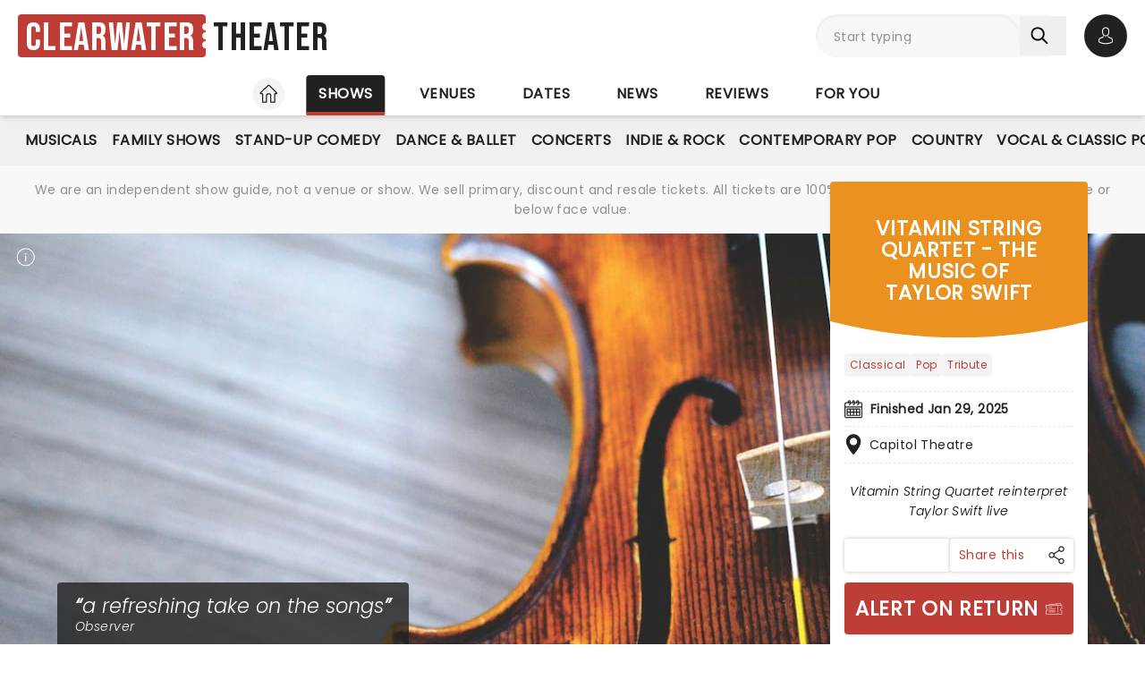

--- FILE ---
content_type: text/html;charset=utf-8
request_url: https://www.clearwater-theater.com/shows/capitol-theatre/vitamin-string-quartet-the-music-of-taylor-swift
body_size: 37293
content:
<!DOCTYPE html><html  lang="en"><head><meta charset="utf-8"><meta name="viewport" content="width=device-width, initial-scale=1"><title>Vitamin String Quartet - The Music of Taylor Swift · Capitol Theatre  Clearwater, FL · Finished Jan 29, 2025 · Tickets, information, reviews</title><link rel="preconnect" href="https://fonts.googleapis.com"><link rel="preconnect" href="https://fonts.gstatic.com" crossorigin="anonymous"><link rel="preconnect" href="https://dev.visualwebsiteoptimizer.com" crossorigin="anonymous"><link rel="preconnect" href="https://www.googletagmanager.com"><link rel="preconnect" crossorigin="use-credentials" href="https://l.sharethis.com"><link rel="preconnect" href="https://cmp.inmobi.com"><link rel="preconnect" href="https://securepubads.g.doubleclick.net"><link rel="preconnect" href="https://cdn.mytheatreland.com"><script src="https://securepubads.g.doubleclick.net/tag/js/gpt.js" async></script><style>[data-v-30b402bb]{will-change:height}</style><link rel="stylesheet" href="/_nuxt/entry.B7Uq3RYb.css" crossorigin><link rel="preload" href="https://fonts.googleapis.com/css2?family=Poppins:ital,wght@0,400;1,300&display=swap" as="style" onload="this.onload=null;this.rel=&quot;stylesheet&quot;"><link rel="preload" href="https://fonts.googleapis.com/css2?family=Bebas+Neue&text=Clearwater Theater&display=swap" as="style" onload="this.onload=null;this.rel=&quot;stylesheet&quot;"><link rel="modulepreload" as="script" crossorigin href="/_nuxt/DtJTh5_t.js"><link rel="modulepreload" as="script" crossorigin href="/_nuxt/B-CSlLe-.js"><link rel="modulepreload" as="script" crossorigin href="/_nuxt/RaTznBcE.js"><link rel="modulepreload" as="script" crossorigin href="/_nuxt/yVZMioiM.js"><link rel="modulepreload" as="script" crossorigin href="/_nuxt/CIgyqUm2.js"><link rel="modulepreload" as="script" crossorigin href="/_nuxt/CNnfdz4c.js"><link rel="modulepreload" as="script" crossorigin href="/_nuxt/_A57iR5F.js"><link rel="modulepreload" as="script" crossorigin href="/_nuxt/D5tvT4xk.js"><link rel="modulepreload" as="script" crossorigin href="/_nuxt/CrwLGKAd.js"><link rel="modulepreload" as="script" crossorigin href="/_nuxt/By_qaDl0.js"><link rel="modulepreload" as="script" crossorigin href="/_nuxt/1HbVq11U.js"><link rel="modulepreload" as="script" crossorigin href="/_nuxt/BykWOs1L.js"><link rel="modulepreload" as="script" crossorigin href="/_nuxt/BHZMljEG.js"><link rel="modulepreload" as="script" crossorigin href="/_nuxt/DteUgDBv.js"><link rel="modulepreload" as="script" crossorigin href="/_nuxt/ruSMBrbH.js"><link rel="modulepreload" as="script" crossorigin href="/_nuxt/BcIx6ptc.js"><link rel="modulepreload" as="script" crossorigin href="/_nuxt/BzZhlrr6.js"><link rel="modulepreload" as="script" crossorigin href="/_nuxt/CyKsVJUc.js"><link rel="modulepreload" as="script" crossorigin href="/_nuxt/DEjpTl_6.js"><link rel="modulepreload" as="script" crossorigin href="/_nuxt/DlAHpG4M.js"><link rel="modulepreload" as="script" crossorigin href="/_nuxt/CT8RxjW9.js"><link rel="modulepreload" as="script" crossorigin href="/_nuxt/hEhDHjbw.js"><link rel="modulepreload" as="script" crossorigin href="/_nuxt/DAQzbO7M.js"><link rel="modulepreload" as="script" crossorigin href="/_nuxt/DeeUUJrN.js"><link rel="modulepreload" as="script" crossorigin href="/_nuxt/DnFezwMW.js"><link rel="modulepreload" as="script" crossorigin href="/_nuxt/6wGG14Wh.js"><link rel="modulepreload" as="script" crossorigin href="/_nuxt/CKMFbCOD.js"><link rel="modulepreload" as="script" crossorigin href="/_nuxt/OuZ0Ubnv.js"><link rel="modulepreload" as="script" crossorigin href="/_nuxt/Nwpd4sP4.js"><link rel="modulepreload" as="script" crossorigin href="/_nuxt/hzm7XniW.js"><link rel="modulepreload" as="script" crossorigin href="/_nuxt/DDES0VD-.js"><link rel="modulepreload" as="script" crossorigin href="/_nuxt/DhJV5NQB.js"><link rel="modulepreload" as="script" crossorigin href="/_nuxt/DjdDtq4I.js"><link rel="modulepreload" as="script" crossorigin href="/_nuxt/LpE9lMDp.js"><link rel="modulepreload" as="script" crossorigin href="/_nuxt/CO8n2EI5.js"><link rel="modulepreload" as="script" crossorigin href="/_nuxt/B0T6Iqs0.js"><link rel="modulepreload" as="script" crossorigin href="/_nuxt/BLdvStNn.js"><link rel="modulepreload" as="script" crossorigin href="/_nuxt/B0xAUW68.js"><link rel="modulepreload" as="script" crossorigin href="/_nuxt/BtEJue15.js"><link rel="modulepreload" as="script" crossorigin href="/_nuxt/BuZZlQjg.js"><link rel="modulepreload" as="script" crossorigin href="/_nuxt/Dk4ih-oW.js"><link rel="modulepreload" as="script" crossorigin href="/_nuxt/BZlEdB9O.js"><link rel="modulepreload" as="script" crossorigin href="/_nuxt/BkZ7PefW.js"><link rel="modulepreload" as="script" crossorigin href="/_nuxt/YNFtFbB6.js"><link rel="modulepreload" as="script" crossorigin href="/_nuxt/DGpJVJ6Y.js"><link rel="modulepreload" as="script" crossorigin href="/_nuxt/BXjDXDLU.js"><link rel="modulepreload" as="script" crossorigin href="/_nuxt/hBmLi8tb.js"><link rel="modulepreload" as="script" crossorigin href="/_nuxt/Ktq6uYAw.js"><link rel="preload" as="fetch" fetchpriority="low" crossorigin="anonymous" href="/_nuxt/builds/meta/dee7ff3f-7ebf-4267-a9b7-74211db01977.json"><script src="https://platform-api.sharethis.com/js/sharethis.js#property=#{property?._id}&product=custom-share-buttons&source=platform" type="text/javascript" defer data-hid="sharethisCustomButton"></script><link rel="prefetch" as="script" crossorigin href="/_nuxt/CbOhYANY.js"><link rel="prefetch" as="script" crossorigin href="/_nuxt/Co7fJg8a.js"><link rel="prefetch" as="script" crossorigin href="/_nuxt/BD9b19Cq.js"><link rel="prefetch" as="script" crossorigin href="/_nuxt/XZglH7Gu.js"><link rel="prefetch" as="script" crossorigin href="/_nuxt/BbXdV8aA.js"><link rel="prefetch" as="script" crossorigin href="/_nuxt/Ba-atbA1.js"><link rel="prefetch" as="script" crossorigin href="/_nuxt/DfDtZGc-.js"><link rel="prefetch" as="script" crossorigin href="/_nuxt/C1iIj2a1.js"><link rel="prefetch" as="script" crossorigin href="/_nuxt/CPxkOOEC.js"><link rel="prefetch" as="script" crossorigin href="/_nuxt/CAeUz7QC.js"><link rel="prefetch" as="script" crossorigin href="/_nuxt/DPEVTEzT.js"><link rel="prefetch" as="script" crossorigin href="/_nuxt/CSFfYcWU.js"><link rel="prefetch" as="script" crossorigin href="/_nuxt/RLxzGYWx.js"><link rel="prefetch" as="style" crossorigin href="/_nuxt/main.CCrUFqt2.css"><link rel="prefetch" as="script" crossorigin href="/_nuxt/D8Ntdpri.js"><link rel="prefetch" as="script" crossorigin href="/_nuxt/BgD7eROg.js"><link rel="prefetch" as="script" crossorigin href="/_nuxt/Dk39COFK.js"><link rel="prefetch" as="script" crossorigin href="/_nuxt/CrwQt3sL.js"><link rel="prefetch" as="script" crossorigin href="/_nuxt/CxoSCuuV.js"><link rel="prefetch" as="script" crossorigin href="/_nuxt/CiKxYhHm.js"><link rel="prefetch" as="script" crossorigin href="/_nuxt/DcwfRjnn.js"><link rel="prefetch" as="script" crossorigin href="/_nuxt/B5R0N1BI.js"><link rel="prefetch" as="script" crossorigin href="/_nuxt/dv3Pkl2F.js"><link rel="prefetch" as="script" crossorigin href="/_nuxt/BuSitgBA.js"><link rel="prefetch" as="script" crossorigin href="/_nuxt/Cer9MDuT.js"><link rel="prefetch" as="script" crossorigin href="/_nuxt/Bzs8QWVM.js"><link rel="prefetch" as="script" crossorigin href="/_nuxt/BAW3KnOI.js"><link rel="prefetch" as="script" crossorigin href="/_nuxt/B1V2Nyr5.js"><link rel="prefetch" as="script" crossorigin href="/_nuxt/CLdO8uST.js"><link rel="prefetch" as="script" crossorigin href="/_nuxt/BxQfX2aZ.js"><link rel="prefetch" as="script" crossorigin href="/_nuxt/tJe9rN2H.js"><link rel="prefetch" as="script" crossorigin href="/_nuxt/CwJ8ipgM.js"><link rel="prefetch" as="script" crossorigin href="/_nuxt/DHR1I0Jp.js"><link rel="prefetch" as="script" crossorigin href="/_nuxt/CYaC9jwo.js"><link rel="prefetch" as="script" crossorigin href="/_nuxt/CaIAX2qT.js"><link rel="prefetch" as="script" crossorigin href="/_nuxt/rWHdwySd.js"><link rel="prefetch" as="script" crossorigin href="/_nuxt/mMFdD4qk.js"><link rel="prefetch" as="script" crossorigin href="/_nuxt/mXCWNn_n.js"><link rel="prefetch" as="script" crossorigin href="/_nuxt/Dl77r84L.js"><link rel="prefetch" as="script" crossorigin href="/_nuxt/PbFIfxP7.js"><link rel="prefetch" as="script" crossorigin href="/_nuxt/CSTI-qtv.js"><link rel="prefetch" as="script" crossorigin href="/_nuxt/DQIChPB3.js"><link rel="prefetch" as="script" crossorigin href="/_nuxt/7P9UAfSx.js"><link rel="prefetch" as="script" crossorigin href="/_nuxt/CMQE8Nc-.js"><link rel="prefetch" as="script" crossorigin href="/_nuxt/BM1-MK5m.js"><link rel="prefetch" as="script" crossorigin href="/_nuxt/Clxhl4Kg.js"><link rel="prefetch" as="script" crossorigin href="/_nuxt/S2opxLIY.js"><link rel="prefetch" as="script" crossorigin href="/_nuxt/anAeDeiO.js"><meta name="apple-itunes-app" content="app-id=6755045559"><link rel="icon" type="image/png" href="https://cdn.mytheatreland.com/images/icons/icon-favicon.png"><link rel="apple-touch-icon" sizes="180x180" href="https://cdn.mytheatreland.com/images/icons/touch-icon-iphone-6-plus.png"><script type="text/javascript">
					const skewKey = 'skewReload'
					window.addEventListener('error', (event) => {
					  const target = event.target
					  if (!(target instanceof HTMLScriptElement)) return
					  if (sessionStorage.getItem(skewKey)) return
									
					  if (target.src.includes('.js')) {
					    console.warn('Failed to fetch chunk, reloading')
						try {
      					  sessionStorage.setItem(skewKey, 'true')
      					  location.reload()
    					} catch (e) {
      						console.warn('Could not write to sessionStorage. Skipping reload:', e)
    					}
					  }
					}, { capture: true })</script><link rel="canonical" href="https://www.clearwater-theater.com/shows/capitol-theatre/vitamin-string-quartet-the-music-of-taylor-swift"><script type="application/ld+json" data-hid="schema">[{"@context":"https://schema.org","@type":"WebSite","name":"Clearwater Theater","url":"https://www.clearwater-theater.com"},{"@context":"https://schema.org","@type":"Event","eventStatus":"https://schema.org/EventScheduled","name":"Vitamin String Quartet - The Music of Taylor Swift","description":"Couldn't get a ticket to the Eras tour, or need another Swift fix to keep you going until the next one? Never fear, The Vitamin String Quartet has a treat for Swifties and non-Swifties alike, transforming the music of Taylor Swift into a collection of string quartet renditions, alongside selections from Bridgerton and more!","url":"/shows/capitol-theatre/vitamin-string-quartet-the-music-of-taylor-swift","image":"/images/show/38571_show_1600x708_hero.jpg","startDate":"2025-01-29","endDate":"2025-01-29","location":{"@type":"Place","name":"Capitol Theatre ","address":{"@type":"PostalAddress","streetAddress":"405 Cleveland Street","addressLocality":"Clearwater","addressRegion":"FL","postalCode":"33755","addressCountry":"USA"}},"aggregateRating":{"@type":"AggregateRating","ratingValue":4.25,"ratingCount":4}}]</script><meta name="description" content="Vitamin String Quartet reinterpret Taylor Swift live Vitamin String Quartet - The Music of Taylor Swift at the Capitol Theatre  Clearwater, FL. Finished Jan 29, 2025.  Buy tickets online now or find out more with Clearwater Theater"><meta name="keywords" content="Vitamin String Quartet - The Music of Taylor Swift, Vitamin String Quartet - The Music of Taylor Swift Clearwater, Vitamin String Quartet - The Music of Taylor Swift FL, Capitol Theatre , Capitol Theatre  Clearwater, Capitol Theatre  FL"><script type="module" src="/_nuxt/DtJTh5_t.js" crossorigin></script></head><body><div id="__nuxt"><div id="layoutContainer" class="flex flex-col min-h-100vh bg-gray-100"><header class="contents"><div id="header" class="sticky w-full lg:bg-white top-0 md:relative z-50"><div class="flex bg-white justify-between max-w-screen-2xl nl-md:shadow-md relative z-30 mx-auto px-5 nl-md:pb-4 pt-4"><div class="flex flex-col justify-center pr-4"><a class="w-max" href="/"><h1 class="flex items-center font-sans-logo text-uppercase text-[1.6rem] md:text-[2.2rem] lg:text-[2.8rem] !leading-none !tracking-wide bg-white"><span class="flex flex-col bg-red-500 h-[1.7rem] md:h-[2.5rem] lg:h-[3rem] rounded pl-1 md:pl-2 pr-1.5 md:pr-2.5 lg:pr-3"><span class="relative top-[0.13rem] md:top-[0.3rem] text-white">Clearwater</span></span><span aria-hidden="true" class="flex flex-col justify-center w-1 h-full -translate-x-0.5 md:-translate-x-[0.19rem] lg:-translate-x-[0.24rem]"><span class="w-1 md:w-1.5 h-1 md:h-1.5 lg:w-2 lg:h-2 block bg-white rounded-full"></span><span class="w-1 md:w-1.5 h-1 md:h-1.5 lg:w-2 lg:h-2 block bg-white rounded-full my-0.5 md:my-0.75"></span><span class="w-1 md:w-1.5 h-1 md:h-1.5 lg:w-2 lg:h-2 block bg-white rounded-full"></span></span><span class="relative top-[0.09rem] md:top-[0.17rem] lg:top-[0.2rem] text-black pl-0.25 md:pl-0.5 lg:pl-1">Theater</span></h1></a></div><!----><!--teleport start--><div id="searchAccountWrapper" class="flex items-center relative z-50"><!----><div class="relative flex input-main-search lg:bg-gray-100 rounded-full indent-4 z-50 transition-all duration-500 lg:min-h-12 lg:w-[280px]"><span></span><div class="group max-w-[20em] min-w-0 grow mb-4 data-[disabled]:select-none data-[disabled]:opacity-50 text-base formkit-outer flex flex-grow nl-lg:!fixed nl-lg:left-0 nl-lg:top-16 nl-lg:z-50 nl-lg:mx-5 nl-lg:w-[calc(100vw-2.5rem)] nl-lg:hidden" data-family="text" data-type="search" data-empty="true" data-auto-animate="true"><div class="flex flex-col items-start justify-start mb-1.5 last:mb-0 formkit-wrapper md:flex-row md:items-center relative flex input-main-search w-full rounded-full indent-4 z-50 transition-all duration-500 nl-lg:min-h-12 lg:min-h-12 nl-lg:hidden"><!----><div class="formkit-inner search-box-formkit-inner flex grow w-full items-center rounded-full h-full !bg-gray-100"><!----><!----><input placeholder="Start typing" class="w-full bg-transparent placeholder-gray-700 focus:outline-none [&amp;::-webkit-search-cancel-button]:hidden text-lg ml-5" type="search" name="search_1" id="searchForm"><!----><!----></div></div><!----><!----></div><!--[--><button class="h-fit p-3 pr-5 my-auto nl-lg:hidden nl-lg:hidden" aria-label="Search"><svg fill="currentColor" viewbox="0 0 21 21" width="20" height="20" xmlns="http://www.w3.org/2000/svg" xmlns:xlink="http://www.w3.org/1999/xlink"><clipPath id="a"><path d="m.45166.252441h20v20h-20z"></path></clipPath><g clip-path="url(#a)"><path d="m8.50103 16.3442c1.78767.0001 3.52417-.5964 4.93447-1.6948l5.3206 5.3206c.3975.3839 1.0308.3729 1.4147-.0246.3745-.3877.3745-1.0024 0-1.3901l-5.3206-5.3206c2.7257-3.50881 2.091-8.56289-1.4178-11.28864-3.5088-2.725759-8.56283-2.091025-11.28859 1.41776-2.725755 3.50878-2.0910213 8.56288 1.41776 11.28858 1.41261 1.0974 3.15066 1.6927 4.93946 1.6918zm-4.27508-12.31908c2.36109-2.36113 6.18915-2.36118 8.55025-.00009 2.3612 2.36109 2.3612 6.18917.0001 8.55027-2.3611 2.3612-6.18913 2.3612-8.55026.0001-.00005 0-.00005 0-.00009-.0001-2.36109-2.3439-2.375-6.15798-.03112-8.51907.01036-.0104.02072-.02075.03112-.03111z" fill="currentColor"></path></g></svg></button><!--]--><button class="bg-gray-300 hover:bg-gray-500 transition-colors duration-300 rounded-full lg:hidden w-10 h-10 my-auto"><span aria-hidden="true" class="icon-search block w-full h-full bg-center"></span><span class="sr-only">Open search</span></button><!----><div class="opacity-0 -translate-y-6 duration-0 hidden fixed lg:absolute top-32 lg:top-16 nl-md:left-0 md:right-5 lg:right-0 nl-md:w-[calc(100vw-2.5rem)] md:w-[calc(100%-40px)] max-h-[calc(100dvh-9.25rem)] lg:max-h-[calc(100vh-6.25rem)] overflow-y-auto overscroll-contain lg:w-full bg-white rounded z-40 transition-all nl-md:mr-5 ml-5 p-5"><div><h3 class="font-body font-bold uppercase border-b border-black pb-2">Suggestions</h3><ul class="flex flex-col font-body mt-4"><!--[--><li class="flex bg-gray-100 border-b last-of-type:border-b-0 border-dashed border-gray-200 first:rounded-t last:rounded-b [&amp;&gt;*]:first:hover:rounded-t [&amp;&gt;*]:last:hover:rounded-b"><button class="w-full h-full text-red-500 text-left hover:text-black hover:bg-gray-400 transition-colors duration-300 ease-in-out py-2 px-3">Tina - The Tina Turner Musical at Ruth Eckerd Hall</button></li><li class="flex bg-gray-100 border-b last-of-type:border-b-0 border-dashed border-gray-200 first:rounded-t last:rounded-b [&amp;&gt;*]:first:hover:rounded-t [&amp;&gt;*]:last:hover:rounded-b"><button class="w-full h-full text-red-500 text-left hover:text-black hover:bg-gray-400 transition-colors duration-300 ease-in-out py-2 px-3">Moulin Rouge! The Musical at Ruth Eckerd Hall</button></li><li class="flex bg-gray-100 border-b last-of-type:border-b-0 border-dashed border-gray-200 first:rounded-t last:rounded-b [&amp;&gt;*]:first:hover:rounded-t [&amp;&gt;*]:last:hover:rounded-b"><button class="w-full h-full text-red-500 text-left hover:text-black hover:bg-gray-400 transition-colors duration-300 ease-in-out py-2 px-3">The Simon and Garfunkel Story at Capitol Theatre </button></li><li class="flex bg-gray-100 border-b last-of-type:border-b-0 border-dashed border-gray-200 first:rounded-t last:rounded-b [&amp;&gt;*]:first:hover:rounded-t [&amp;&gt;*]:last:hover:rounded-b"><button class="w-full h-full text-red-500 text-left hover:text-black hover:bg-gray-400 transition-colors duration-300 ease-in-out py-2 px-3">The Barricade Boys at Ruth Eckerd Hall</button></li><li class="flex bg-gray-100 border-b last-of-type:border-b-0 border-dashed border-gray-200 first:rounded-t last:rounded-b [&amp;&gt;*]:first:hover:rounded-t [&amp;&gt;*]:last:hover:rounded-b"><button class="w-full h-full text-red-500 text-left hover:text-black hover:bg-gray-400 transition-colors duration-300 ease-in-out py-2 px-3">Neil Bergs 116 Years of Broadway at Ruth Eckerd Hall</button></li><!--]--></ul></div></div></div><div class="relative hidden md:flex ml-5"><button class="w-10 lg:w-12 h-10 lg:h-12 flex bg-black hover:bg-gray-700 transition-colors duration-300 rounded-full items-center justify-center z-[60]"><svg fill="currentColor" width="20" height="20" xmlns="http://www.w3.org/2000/svg" viewbox="0 0 21 25" class="text-white"><g fill="currentColor"><path d="m10.4983 13.2665h.1558c1.4266-.0243 2.5806-.5258 3.4327-1.4851 1.8746-2.11314 1.563-5.73573 1.5289-6.08144-.1217-2.59522-1.3488-3.83683-2.3615-4.41625-.7547-.43335-1.636-.66707-2.6196-.68654h-.0828c-.5404 0-1.60189.08764-2.61953.66706-1.0225.57942-2.26899 1.82104-2.39071 4.43573-.03409.34571-.34571 3.9683 1.52889 6.08144.84722.9593 2.00119 1.4608 3.42785 1.4851zm-3.6567-7.44481c0-.01461.00487-.02921.00487-.03895.16068-3.49113 2.63904-3.86605 3.70053-3.86605h.0584c1.3147.02921 3.5496.56481 3.7005 3.86605 0 .01461 0 .02921.0049.03895.0048.03408.3457 3.34506-1.2027 5.08821-.6135.6914-1.4315 1.0322-2.5076 1.042h-.0487c-1.07116-.0098-1.89403-.3506-2.50267-1.042-1.5435-1.73341-1.2124-5.05899-1.20753-5.08821z"></path><path d="m20.5821 19.275v-.0147c0-.0389-.0048-.0779-.0048-.1217-.0293-.9641-.0925-3.2184-2.2057-3.9391-.0146-.0048-.0341-.0097-.0487-.0146-2.196-.5599-4.0219-1.8259-4.0414-1.8405-.297-.2094-.706-.1363-.9153.1607-.2094.297-.1364.706.1606.9154.0828.0584 2.0207 1.4071 4.4455 2.0304 1.1345.4041 1.2611 1.6165 1.2952 2.7267 0 .0438 0 .0828.0049.1217.0048.4382-.0244 1.115-.1023 1.5045-.7888.448-3.8807 1.9964-8.5842 1.9964-4.68404 0-7.79539-1.5533-8.58905-2.0012-.0779-.3895-.11198-1.0663-.10225-1.5046 0-.0389.00487-.0779.00487-.1217.03409-1.1101.16068-2.3225 1.29518-2.7267 2.4248-.6232 4.36269-1.9768 4.44547-2.0304.29701-.2094.37005-.6184.16068-.9154s-.61838-.37-.91539-.1607c-.01948.0147-1.83564 1.2806-4.04134 1.8406-.01947.0048-.03408.0097-.04869.0146-2.11318.7255-2.17647 2.9798-2.20569 3.9391 0 .0438 0 .0827-.00487.1217v.0146c-.00487.2532-.00974 1.5532.24832 2.2057.0487.1266.13634.2337.2532.3067.14607.0974 3.64694 2.3275 9.50446 2.3275 5.8575 0 9.3584-2.235 9.5044-2.3275.112-.073.2045-.1801.2532-.3067.2435-.6476.2386-1.9476.2337-2.2008z"></path></g></svg><span class="sr-only">Open account options</span></button><!----></div><button class="w-10 left-2.5 h-10 relative md:hidden"><svg fill="currentColor" view-box="0 0 20 16" height="16" width="20" xmlns="http://www.w3.org/2000/svg" class="m-auto"><path d="m19.167 2.38h-18.334a.834.834 0 0 1 0-1.667h18.334a.834.834 0 0 1 0 1.667zm0 6.667h-18.334a.834.834 0 0 1 0-1.667h18.334a.834.834 0 0 1 0 1.667zm0 6.666h-18.334a.834.834 0 0 1 0-1.667h18.334a.834.834 0 0 1 0 1.667z" fill="#000"></path></svg><span class="sr-only">Open navigation</span></button></div><!--teleport end--></div></div><div id="compressedNav" class="nl-md:hidden flex flex-row justify-between w-full top-0 bg-white shadow-md pt-5 md:px-5 xl:px-16 z-[45]"><nav aria-label="primary" class="relative z-20 order-first transition-all duration-500 left-1/2 -translate-x-1/2"><ul class="flex relative w-fit title-sans title-sans--base lg:title-sans--lg uppercase text-center [&amp;_li]:transition-[margin] [&amp;_li]:duration-300 [&amp;_li]:whitespace-nowrap space-x-6"><li class="inline-flex pb-1"><a href="/" class="prim-nav-item-icon flex"><svg width="20" height="21" fill="currentColor" view-box="0 0 20 21" xmlns="http://www.w3.org/2000/svg" class="m-auto"><path d="m19.695 9.543-8.513-8.38c-.575-.565-1.79-.565-2.364 0L.305 9.544a.97.97 0 0 0-.305.69.97.97 0 0 0 .305.688c.277.274.697.424 1.182.424h1.092v8.77c0 .344.28.624.625.624h4.404c.346 0 .625-.28.625-.625v-7.003c0-.974.793-1.766 1.767-1.766.974 0 1.767.792 1.767 1.766v7.003c0 .345.28.625.625.625h4.404c.345 0 .625-.28.625-.625v-8.769h1.092c.485 0 .905-.15 1.182-.424a.97.97 0 0 0 .305-.689.97.97 0 0 0-.305-.69Zm-2.9.552a.625.625 0 0 0-.624.625v8.77h-3.154v-6.378A3.02 3.02 0 0 0 10 10.095a3.02 3.02 0 0 0-3.017 3.016v6.378H3.83V10.72a.625.625 0 0 0-.625-.625H1.526l8.167-8.038c.109-.09.505-.09.612-.002l8.17 8.04h-1.68Z" fill="#212120"></path></svg><span class="sr-only">Home</span></a></li><li class="inline-flex"><a href="/shows" class="router-link-active prim-nav-item">Shows</a></li><li class="inline-flex"><a href="/venues" class="prim-nav-item">Venues</a></li><li class="inline-flex"><a href="/dates" class="prim-nav-item">Dates</a></li><li class="inline-flex"><a href="/news" class="prim-nav-item">News</a></li><li class="inline-flex"><a href="/reviews" class="prim-nav-item">Reviews</a></li><li class="inline-flex"><a href="/for-you" class="prim-nav-item">For you</a></li></ul></nav></div><div class="relative flex shrink bg-white min-w-0 overflow-x-hidden [&amp;_nav]:bg-gray-400 md:hidden"><div class="opacity-0 absolute left-[-1px] pointer-events-none w-18 h-full transition-opacity duration-300 bg-gradient-to-r from-[#ffffff] z-[41]"></div><div class="opacity-0 absolute right-[-1px] pointer-events-none w-18 h-full transition-opacity duration-300 bg-gradient-to-l from-[#ffffff] z-[41]"></div><nav class="sec-nav-scrollbar z-20 w-full md:h-14 overflow-x-auto overflow-y-hidden"><!--[--><div class="flex flex-row w-full font-body p-2"><!--[--><div id="/shows-nav" class="flex flex-row [&amp;_#iconArrowRight]:last:hidden"><a href="/shows" class="router-link-active font-body font-normal capitalize mx-3 whitespace-nowrap">shows</a><svg xmlns="http://www.w3.org/2000/svg" width="10" height="5" fill="currentColor" viewbox="0 0 20 12" id="iconArrowRight" class="-rotate-90 my-auto"><path fill="currentColor" d="M19.7388 1.20017c-.361-.38288-.9648-.39714-1.3457-.03715L9.99951 9.11463 1.60693 1.16306C1.22597.80209.62309.81732.26118 1.20021c-.3619.3819-.34573.98478.03621 1.34668l9.04784 8.57161c.18285.1734.41905.261.65428.261.23519 0 .47239-.0876.65529-.261l9.0478-8.57161c.382-.36194.3981-.96478.0362-1.34672Z"></path></svg></div><!--]--></div><!--]--></nav></div><div class="nl-md:hidden [&amp;&gt;div]:min-h-[3.5rem]"><div class="relative flex shrink bg-white min-w-0 overflow-x-hidden !bg-gray-400 [&amp;_nav]:z-40 [&amp;_nav]:px-5"><div class="opacity-0 absolute left-[-1px] pointer-events-none w-18 h-full transition-opacity duration-300 bg-gradient-to-r from-[#ffffff] z-[41]"></div><div class="opacity-0 absolute right-[-1px] pointer-events-none w-18 h-full transition-opacity duration-300 bg-gradient-to-l from-[#ffffff] z-[41]"></div><nav aria-label="secondary" class="sec-nav-scrollbar z-20 w-full md:h-14 overflow-x-auto overflow-y-hidden"><!--[--><ul class="flex w-fit title-sans title-sans--base lg:title-sans--lg uppercase text-center gap-1.5 mx-auto"><!----><!--[--><li id="/shows/musical-nav" class="inline-flex cursor-pointer py-2"><a href="/shows/musical" class="sec-nav-item my-auto whitespace-nowrap py-2 musical">Musicals</a></li><li id="/shows/family-nav" class="inline-flex cursor-pointer py-2"><a href="/shows/family" class="sec-nav-item my-auto whitespace-nowrap py-2 family">Family Shows</a></li><li id="/shows/comedy-nav" class="inline-flex cursor-pointer py-2"><a href="/shows/comedy" class="sec-nav-item my-auto whitespace-nowrap py-2 comedy">Stand-Up Comedy</a></li><li id="/shows/dance-nav" class="inline-flex cursor-pointer py-2"><a href="/shows/dance" class="sec-nav-item my-auto whitespace-nowrap py-2 dance">Dance &amp; Ballet</a></li><li id="/shows/concert-nav" class="inline-flex cursor-pointer py-2"><a href="/shows/concert" class="sec-nav-item my-auto whitespace-nowrap py-2 concert">Concerts</a></li><li id="/shows/indie-rock-nav" class="inline-flex cursor-pointer py-2"><a href="/shows/indie-rock" class="sec-nav-item my-auto whitespace-nowrap py-2 indie-rock">Indie &amp; Rock</a></li><li id="/shows/pop-nav" class="inline-flex cursor-pointer py-2"><a href="/shows/pop" class="sec-nav-item my-auto whitespace-nowrap py-2 pop">Contemporary Pop</a></li><li id="/shows/country-nav" class="inline-flex cursor-pointer py-2"><a href="/shows/country" class="sec-nav-item my-auto whitespace-nowrap py-2 country">Country</a></li><li id="/shows/vocal-classic-pop-nav" class="inline-flex cursor-pointer py-2"><a href="/shows/vocal-classic-pop" class="sec-nav-item my-auto whitespace-nowrap py-2 vocal-classic-pop">Vocal &amp; Classic Pop</a></li><li id="/shows/folk-nav" class="inline-flex cursor-pointer py-2"><a href="/shows/folk" class="sec-nav-item my-auto whitespace-nowrap py-2 folk">Folk</a></li><li id="/shows/soul-rnb-nav" class="inline-flex cursor-pointer py-2"><a href="/shows/soul-rnb" class="sec-nav-item my-auto whitespace-nowrap py-2 soul-rnb">Soul &amp; RnB</a></li><!--]--></ul><!--]--></nav></div></div><small style="" class="bg-white md:bg-gray-100"><div class="max-w-screen-2xl text-center mx-auto px-5 py-4"><div><p class="font-body text-gray-700 hidden xl:block"> We are an independent show guide, not a venue or show. We sell primary, discount and resale tickets. All tickets are 100% guaranteed and may be priced above or below face value. </p><p class="font-body text-gray-700 hidden md:block xl:hidden"> An independent show guide not a venue or show. All tickets 100% guaranteed, some are resale, prices may be above face value. </p><p class="font-body text-gray-700 md:hidden"> We are an independent show guide. Resale ticket prices may be above face value. </p></div></div></small><!----><!----><!----></header><div class="pb-5 lg:pb-20 max-w-screen-2xl mx-auto w-full"><!--[--><div></div><div><main><!----><div class="relative flex flex-col space-y-5 lg:grid lg:grid-cols-2"><!--[--><!--[--><!----><a aria-current="page" href="/shows/capitol-theatre/vitamin-string-quartet-the-music-of-taylor-swift" class="router-link-active router-link-exact-active bg-white px-5 md:hidden"><header class="relative block bg-black lg:clip-widget bg-cover rounded-b md:rounded-b-none md:rounded-t transition-[padding] duration-500 ease-in-out z-10 p-3 md:px-4 lg:p-10 rounded-t !rounded-b-none" style="background-color:#EB9120;"><!----><h1 class="title-sans title-sans--lg lg:title-sans--xl text-center md:text-start lg:text-center text-white uppercase">Vitamin String Quartet - The Music of Taylor Swift</h1></header><span></span></a><div class="contents [&amp;&gt;div:first-child]:lg:clip-map md:h-128 lg:h-[65vh] lg:max-h-[44rem] lg:min-h-[34rem]"><div id="heroImage-38571" class="md:hero-content--desktop nl-md:bg-white md:z-30 relative overflow-hidden lg:col-span-2 nl-md:p-5 nl-md:pt-0 nl-md:!mt-0"><!----><div class="relative md:contents"><div style="" class="nl-md:[&amp;_.f-carousel\_\_dots]:h-min nl-md:[&amp;_.f-carousel\_\_dots]:top-56 nl-md:[&amp;_.f-carousel\_\_dots]:!bottom-0"><!--[--><picture class="md:absolute md:top-0 md:left-0 nl-md:overflow-hidden h-64 md:h-128 lg:h-[65vh] lg:max-h-[44rem] lg:min-h-[34rem] md:w-full"><source loading="lazy" srcset="https://cdn.mytheatreland.com/images/show/38571_show_334x148_01.jpg 334w, https://cdn.mytheatreland.com/images/show/38571_show_606x268_01.jpg 606w, https://cdn.mytheatreland.com/images/show/38571_show_1024x453_01.jpg 1024w, https://cdn.mytheatreland.com/images/show/38571_show_1280x566_01.jpg 1280w, https://cdn.mytheatreland.com/images/show/38571_show_1600x708_01.jpg 1600w, https://cdn.mytheatreland.com/images/show/38571_show_1818x804_01.jpg 1818w" sizes="(min-width: 1700px) 1592px, calc(90.22vw + 76px)" alt="Vitamin String Quartet - The Music of Taylor Swift at Capitol Theatre " media="(min-width: 768px)" class="object-cover h-full w-full"><source loading="lazy" srcset="https://cdn.mytheatreland.com/images/show/38571_show_150x150_01.jpg 150w, https://cdn.mytheatreland.com/images/show/38571_show_300x300_01.jpg 300w, https://cdn.mytheatreland.com/images/show/38571_show_400x400_01.jpg 400w, https://cdn.mytheatreland.com/images/show/38571_show_600x600_01.jpg 600w, https://cdn.mytheatreland.com/images/show/38571_show_800x800_01.jpg 800w, https://cdn.mytheatreland.com/images/show/38571_show_1000x1000_01.jpg 1000w" sizes="calc(100vw - 2.5rem)" alt="Vitamin String Quartet - The Music of Taylor Swift at Capitol Theatre " media="(max-width: 767px)" class="object-cover h-64 w-full"><img src="https://cdn.mytheatreland.com/show/38571_show_334x148_01.jpg" fetchpriority="high" alt="Vitamin String Quartet - The Music of Taylor Swift at Capitol Theatre " loading="eager" class="object-cover h-64 object-top md:h-full w-full"><!----></picture><!--]--></div><!----><!----><div class="group flex flex-row w-fit hover:bg-white transition-colors duration-500 ease-in-out rounded z-10 gap-2.5 px-2.5 py-2 absolute md:hidden top-2 left-2 right-2"><svg fill="currentColor" view-box="0 0 21 21" height="21" width="21" xmlns="http://www.w3.org/2000/svg" class="text-white group-hover:text-black shrink-0 my-auto"><path d="m17.827 3.28c-3.888-3.885-10.28-3.885-14.168 0-3.888 3.886-3.888 10.273 0 14.159a9.961 9.961 0 0 0 7.084 2.927 9.961 9.961 0 0 0 7.084-2.927c3.888-3.886 3.888-10.273 0-14.159zm-.746 13.414c-3.462 3.46-9.161 3.46-12.623 0s-3.462-9.155 0-12.615c1.758-1.757 4.048-2.609 6.338-2.609s4.58.851 6.338 2.608c3.41 3.46 3.41 9.102-.053 12.615zm-6.018-7.718a.675.675 0 0 1 .212.479v5.11c0 .212-.053.372-.213.479-.16.106-.266.16-.479.16a.859.859 0 0 1 -.48-.16.674.674 0 0 1 -.212-.48v-5.11c0-.212.053-.372.213-.478.16-.107.266-.16.48-.16.212 0 .372.053.479.16zm.16-2.875c.16.16.212.32.212.533s-.053.425-.213.532c-.16.16-.32.213-.586.213s-.426-.053-.585-.213a.683.683 0 0 1 -.214-.532c0-.213.054-.426.213-.533.16-.16.373-.213.586-.213s.427.054.586.213z" fill="currentColor"></path></svg><p class="font-body hidden group-hover:block">Image </a> used under <a href="https://creativecommons.org/licenses/by-sa/3.0/" target="_blank">Creative Commons License</a></p></div></div><!--[--><div class="flex flex-col z-10 nl-md:divide-y nl-md:divide-dashed"><div class="hero-content--info"><!--[--><div class="flex flex-col text-left gap-3"><p class="title-sans--lg lg:title-sans--xl font-sans-italic before:content-[&#39;“&#39;] before:font-bold after:content-[&#39;”&#39;] after:font-bold">a refreshing take on the songs</p><p class="font-body font-sans-italic">Observer</p></div><!--]--></div><!----></div><!--]--><div class="group flex flex-row w-fit hover:bg-white transition-colors duration-500 ease-in-out rounded z-10 gap-2.5 px-2.5 py-2 hidden md:flex lg:absolute top-2 left-2 md:nl-lg:mt-2 mr-2" id="imageAttribution"><svg fill="currentColor" view-box="0 0 21 21" height="21" width="21" xmlns="http://www.w3.org/2000/svg" class="text-white group-hover:text-black shrink-0 my-auto"><path d="m17.827 3.28c-3.888-3.885-10.28-3.885-14.168 0-3.888 3.886-3.888 10.273 0 14.159a9.961 9.961 0 0 0 7.084 2.927 9.961 9.961 0 0 0 7.084-2.927c3.888-3.886 3.888-10.273 0-14.159zm-.746 13.414c-3.462 3.46-9.161 3.46-12.623 0s-3.462-9.155 0-12.615c1.758-1.757 4.048-2.609 6.338-2.609s4.58.851 6.338 2.608c3.41 3.46 3.41 9.102-.053 12.615zm-6.018-7.718a.675.675 0 0 1 .212.479v5.11c0 .212-.053.372-.213.479-.16.106-.266.16-.479.16a.859.859 0 0 1 -.48-.16.674.674 0 0 1 -.212-.48v-5.11c0-.212.053-.372.213-.478.16-.107.266-.16.48-.16.212 0 .372.053.479.16zm.16-2.875c.16.16.212.32.212.533s-.053.425-.213.532c-.16.16-.32.213-.586.213s-.426-.053-.585-.213a.683.683 0 0 1 -.214-.532c0-.213.054-.426.213-.533.16-.16.373-.213.586-.213s.427.054.586.213z" fill="currentColor"></path></svg><p class="font-body hidden group-hover:block">Image </a> used under <a href="https://creativecommons.org/licenses/by-sa/3.0/" target="_blank">Creative Commons License</a></p></div><div class="flex flex-col z-10 rounded w-full lg:w-[calc(((100%-2.5rem)/4))] xl:w-[calc(((100%-1.25rem)/4))] bg-white ml-auto mt-auto"><!--[--><!--]--></div><div class="empty:hidden flex lg:hidden flex-col z-10 rounded w-full bg-white ml-auto mt-auto"><!--[--><article><a aria-current="page" href="/shows/capitol-theatre/vitamin-string-quartet-the-music-of-taylor-swift" class="router-link-active router-link-exact-active nl-md:hidden" contentinfomobilealignment="bottom" showalertbutton="false"><header class="relative block bg-black lg:clip-widget bg-cover rounded-b md:rounded-b-none md:rounded-t transition-[padding] duration-500 ease-in-out z-10 p-3 md:px-4 lg:p-10" style="background-color:#EB9120;"><!----><h1 class="title-sans title-sans--lg lg:title-sans--xl text-center md:text-start lg:text-center text-white uppercase">Vitamin String Quartet - The Music of Taylor Swift</h1></header><span></span></a><div class="flex flex-col md:flex-row lg:flex-col md:items-center lg:items-start pt-4 md:p-4"><!--[--><!--[--><div id="heroCTAInfoTableContainer" class="divide-y divide-dashed empty:hidden order-2 lg:order-none lg:border-b border-dashed md:w-[35%] lg:w-full md:mx-4 lg:mx-0" formatted-date-long="Finished January 29, 2025" cms-venue-id="38571"><div class="hidden xl:flex pb-4"><div class="flex flex-wrap max-h-[3.75rem] 2xl:max-h-max overflow-y-hidden gap-2"><!--[--><a href="/shows/classical" class="rounded uppercase whitespace-nowrap lg:leading-[1.125rem] text-xs font-body font-semibold text-white w-max h-min py-1 px-1.5 bg-gray-300 !text-red-500 !font-normal normal-case">Classical</a><a href="/shows/vocal-classic-pop" class="rounded uppercase whitespace-nowrap lg:leading-[1.125rem] text-xs font-body font-semibold text-white w-max h-min py-1 px-1.5 bg-gray-300 !text-red-500 !font-normal normal-case">Pop</a><a href="/shows/tribute" class="rounded uppercase whitespace-nowrap lg:leading-[1.125rem] text-xs font-body font-semibold text-white w-max h-min py-1 px-1.5 bg-gray-300 !text-red-500 !font-normal normal-case">Tribute</a><!--]--></div></div><!----><a id="heroCTAInfoTableDate" class="flex w-full items-center !text-black nl-xl:!border-t-0 py-2"><span class="lg:hidden xl:block pr-2"><svg fill="currentColor" width="21" height="21" xmlns="http://www.w3.org/2000/svg" viewbox="0 0 21 21"><clipPath id="a"><path d="M.08.192h20v20h-20z"></path></clipPath><g fill="currentColor"><path d="M18.323 2.536h-1.83a4.027 4.027 0 0 0-.372-1.334c-.326-.651-.806-1.01-1.353-1.01-.547 0-1.027.359-1.353 1.01a4.03 4.03 0 0 0-.372 1.334h-1.238a4.027 4.027 0 0 0-.372-1.334c-.326-.651-.806-1.01-1.352-1.01-.547 0-1.027.359-1.353 1.01a4.029 4.029 0 0 0-.372 1.334H7.118a4.029 4.029 0 0 0-.372-1.334C6.42.551 5.94.192 5.393.192S4.366.551 4.04 1.202a4.029 4.029 0 0 0-.371 1.334h-1.83A1.76 1.76 0 0 0 .08 4.294v14.14c0 .97.788 1.758 1.757 1.758h16.485a1.76 1.76 0 0 0 1.758-1.758V4.294a1.76 1.76 0 0 0-1.758-1.758zm-3.86-.81c.15-.299.285-.362.305-.362s.155.063.305.363c.11.222.192.502.238.809h-1.086c.046-.307.128-.587.239-.81zm-4.687 0c.15-.299.284-.362.305-.362s.154.063.304.363c.111.222.193.502.239.809H9.538c.045-.307.127-.587.238-.81zm-4.688 0c.15-.299.285-.362.305-.362.02 0 .155.063.305.363.11.222.192.502.238.809H4.85c.046-.307.128-.587.239-.81zm-3.25 1.982h4.098a2.754 2.754 0 0 1-.238.81c-.15.299-.285.362-.305.362a.586.586 0 1 0 0 1.172c.547 0 1.027-.36 1.353-1.01.188-.378.315-.838.372-1.334h3.506a2.75 2.75 0 0 1-.239.81c-.15.299-.284.362-.304.362a.586.586 0 1 0 0 1.172c.546 0 1.027-.36 1.352-1.01.189-.378.316-.838.372-1.334h3.506a2.75 2.75 0 0 1-.238.81c-.15.299-.285.362-.305.362a.586.586 0 1 0 0 1.172c.547 0 1.027-.36 1.353-1.01.188-.378.316-.838.372-1.334h1.83c.323 0 .586.263.586.586v2.968H1.252V4.294c0-.323.263-.586.586-.586zM18.323 19.02H1.838a.587.587 0 0 1-.586-.586v-10H18.91v10a.587.587 0 0 1-.586.586z"></path><path d="M17.112 9.606H3.049a.586.586 0 0 0-.586.586v7.07c0 .324.263.586.586.586h14.063a.586.586 0 0 0 .586-.586v-7.07a.586.586 0 0 0-.586-.586zm-.586 3.516h-2.344v-2.344h2.344zm-7.031 1.172v2.383H7.15v-2.383zM7.15 13.122v-2.344h2.344v2.344zm3.516 1.172h2.343v2.383h-2.343zm0-1.172v-2.344h2.343v2.344zm-4.688-2.344v2.344H3.635v-2.344zm-2.344 3.516H5.98v2.383H3.635zm10.547 2.383v-2.383h2.344v2.383z"></path></g></svg></span><p class="font-body font-bold">Finished Jan 29, 2025</p><!----></a><a href="/venues/capitol-theatre" class="flex items-center py-2" id="heroCTAInfoTableVenue"><span class="lg:hidden xl:block pr-2"><svg xmlns="http://www.w3.org/2000/svg" width="20" height="24" fill="currentColor" viewbox="0 0 16 21" class="text-black"><path fill="currentColor" d="M8.08064.19214C4.0867.19214.8374 3.44144.8374 7.43534c0 4.95656 6.48199 12.23306 6.75797 12.54046.25922.2887.7118.2882.97055 0 .27598-.3074 6.75798-7.5839 6.75798-12.54046-.0001-3.9939-3.2493-7.2432-7.24326-7.2432Zm0 10.88746c-2.00945 0-3.64421-1.6348-3.64421-3.64426 0-2.00945 1.6348-3.64422 3.64421-3.64422 2.00946 0 3.64416 1.63481 3.64416 3.64426s-1.6347 3.64422-3.64416 3.64422Z"></path></svg></span><p class="font-body text-black">Capitol Theatre </p></a><!----><!----></div><!--]--><!--]--><div class="flex flex-col items-center text-center space-y-1 order-1 lg:order-none md:items-start lg:items-center md:text-start lg:text-center md:w-[40%] lg:w-full mb-3 md:mb-0 lg:mt-5" id="heroCTARatingQuote"><!----><!----><p class="font-body font-sans-italic">Vitamin String Quartet reinterpret Taylor Swift live</p><!----></div><div id="heroCTAButtons" class="order-3 lg:order-none flex flex-col whitespace-nowrap md:w-[25%] lg:w-full space-y-3 mt-3 md:mt-0 lg:mt-5"><div class="flex lg:hidden xl:flex flex-wrap gap-3"><div class="flex flex-grow rounded basis-0 [box-shadow:0px_0px_4px_rgba(0,0,0,.25)] [&amp;&gt;button]:shadow-none"><button class="btn-ter btn-ter--sm flex-1"><span></span></button></div><button data-network="sharethis" class="heroCTA-st-button flex-1 st-custom-button btn-ter btn-ter--sm [box-shadow:0px_0px_4px_rgba(0,0,0,.25)]"><span class="mr-2"> Share this </span><svg fill="currentColor" width="18" height="21" viewbox="0 0 18 21" xmlns="http://www.w3.org/2000/svg" class="text-black ml-auto"><path d="m14.5107 13.8516c-.9583 0-1.8216.4138-2.4208 1.072l-5.38957-3.338c.14389-.3683.2237-.7684.2237-1.1869 0-.41874-.07981-.81882-.2237-1.18702l5.38957-3.33816c.5992.65827 1.4625 1.07224 2.4208 1.07224 1.8051 0 3.2736-1.46851 3.2736-3.27362s-1.4685-3.273458-3.2736-3.273458-3.2736 1.468498-3.2736 3.273618c0 .41854.0799.81863.2237 1.18697l-5.38943 3.33801c-.59921-.65826-1.46255-1.07223-2.4208-1.07223-1.80511 0-3.273617 1.46865-3.273617 3.27365 0 1.8051 1.468507 3.2736 3.273617 3.2736.95825 0 1.82159-.4138 2.4208-1.0723l5.38943 3.338c-.1438.3684-.2237.7685-.2237 1.1872 0 1.8049 1.4685 3.2734 3.2736 3.2734s3.2736-1.4685 3.2736-3.2734c0-1.8051-1.4685-3.2736-3.2736-3.2736zm-2.0799-10.1793c0-1.14685.933-2.07993 2.0799-2.07993 1.1468 0 2.0799.93308 2.0799 2.07993 0 1.14684-.9331 2.07992-2.0799 2.07992-1.1469 0-2.0799-.93308-2.0799-2.07992zm-8.78023 8.8063c-1.147 0-2.08008-.9331-2.08008-2.0799 0-1.14689.93308-2.07996 2.08008-2.07996 1.14684 0 2.07977.93307 2.07977 2.07996 0 1.1468-.93293 2.0799-2.07977 2.0799zm8.78023 4.6464c0-1.1468.933-2.0799 2.0799-2.0799 1.1468 0 2.0799.9331 2.0799 2.0799 0 1.1469-.9331 2.0799-2.0799 2.0799-1.1469 0-2.0799-.933-2.0799-2.0799z" fill="currentColor"></path></svg></button></div><div class="hidden lg:flex xl:hidden flex-row gap-5 md:!mt-0"><div class="contents"><div class="flex flex-grow rounded w-1/2"><button class="btn-ter btn-ter--sm flex-1"><span></span></button></div><button data-network="sharethis" class="justify-center w-1/2 st-custom-button btn-ter btn-ter--sm"><svg fill="currentColor" width="18" height="21" viewbox="0 0 18 21" xmlns="http://www.w3.org/2000/svg" class="text-black"><path d="m14.5107 13.8516c-.9583 0-1.8216.4138-2.4208 1.072l-5.38957-3.338c.14389-.3683.2237-.7684.2237-1.1869 0-.41874-.07981-.81882-.2237-1.18702l5.38957-3.33816c.5992.65827 1.4625 1.07224 2.4208 1.07224 1.8051 0 3.2736-1.46851 3.2736-3.27362s-1.4685-3.273458-3.2736-3.273458-3.2736 1.468498-3.2736 3.273618c0 .41854.0799.81863.2237 1.18697l-5.38943 3.33801c-.59921-.65826-1.46255-1.07223-2.4208-1.07223-1.80511 0-3.273617 1.46865-3.273617 3.27365 0 1.8051 1.468507 3.2736 3.273617 3.2736.95825 0 1.82159-.4138 2.4208-1.0723l5.38943 3.338c-.1438.3684-.2237.7685-.2237 1.1872 0 1.8049 1.4685 3.2734 3.2736 3.2734s3.2736-1.4685 3.2736-3.2734c0-1.8051-1.4685-3.2736-3.2736-3.2736zm-2.0799-10.1793c0-1.14685.933-2.07993 2.0799-2.07993 1.1468 0 2.0799.93308 2.0799 2.07993 0 1.14684-.9331 2.07992-2.0799 2.07992-1.1469 0-2.0799-.93308-2.0799-2.07992zm-8.78023 8.8063c-1.147 0-2.08008-.9331-2.08008-2.0799 0-1.14689.93308-2.07996 2.08008-2.07996 1.14684 0 2.07977.93307 2.07977 2.07996 0 1.1468-.93293 2.0799-2.07977 2.0799zm8.78023 4.6464c0-1.1468.933-2.0799 2.0799-2.0799 1.1468 0 2.0799.9331 2.0799 2.0799 0 1.1469-.9331 2.0799-2.0799 2.0799-1.1469 0-2.0799-.933-2.0799-2.0799z" fill="currentColor"></path></svg></button></div></div><!----><div class="flex [&amp;_#eventAlertButtonIcon]:nl-md:hidden [&amp;_#eventAlertButtonIcon]:lg:nl-xl:hidden"><button class="lg:btn-pri--lg lg:[@media(max-width:1400px)]:!px-3 flex btn-pri justify-center xl:justify-start w-full"><span class="md:nl-xl:hidden mr-2">Alert on return</span><span class="nl-md:hidden xl:hidden mr-2">Alert me</span><svg fill="none" width="38" height="26" xmlns="http://www.w3.org/2000/svg" viewbox="0 0 25 17" id="eventAlertButtonIcon" class="ml-auto"><path d="m23.7239 8.7109c.2022 0 .3438-.16176.364-.34373v-4.40775c0-.20219-.1618-.34372-.364-.36394h-.9705l-.4246-2.89132c-.0202-.2022-.2022-.3235-.4043-.30329l-5.4794.80876h-.0202l-16.0135 2.40607s-.30329.06066-.30329.34372v4.38753c0 .20219.16175.34373.34372.36395.88964 0 1.59731.70766 1.59731 1.5973 0 .8896-.70767 1.5973-1.5973 1.5973-.2022 0-.34373.1618-.36395.3437v4.3876c0 .2021.16175.3437.36394.3639h23.25187c.2022 0 .3438-.1618.364-.3639v-4.3674c0-.2021-.1618-.3437-.3438-.3639-.8896 0-1.5973-.7077-1.5973-1.5973 0-.88964.7077-1.5973 1.5973-1.5973zm-7.5417-6.73294.1416.95029c.0202.18197.182.30329.3437.30329h.0607c.2021-.02022.3235-.20219.3032-.40438l-.1415-.9503 4.7919-.70767.364 2.44651h-16.80205zm7.198 10.61504v3.7203h-5.2367v-.9706c0-.2021-.1618-.3639-.364-.3639a.36247.36247 0 0 0 -.3639.3639v.9706h-16.5796v-3.7203c1.25358-.2022 2.12299-1.3749 1.9208-2.62852-.16175-.99074-.93007-1.77928-1.9208-1.92081v-3.72031h16.5998v.9503c0 .20219.1618.36394.364.36394s.3639-.16175.3639-.36394v-.97051h5.2367v3.7203c-1.2535.20219-2.123 1.37489-1.9208 2.62845.1213 1.011.8897 1.7793 1.9006 1.9411z" fill="currentColor"></path><path d="m17.7795 10.854c-.2022 0-.3438.1618-.364.3437v2.3454c0 .2022.1618.364.364.364s.3639-.1618.3639-.364v-2.3252c0-.2021-.1617-.3639-.3639-.3639zm0-4.12451c-.2022 0-.3438.16175-.364.34373v2.3454c0 .20219.1618.36395.364.36395s.3639-.16176.3639-.36395v-2.3454c0-.18198-.1617-.34373-.3639-.34373zm-13.10184.56607h4.38754c.20219 0 .36394-.16176.36394-.36395s-.16175-.34372-.36394-.34372h-4.38754c-.20219 0-.36394.16175-.36394.36394s.16175.34373.36394.34373zm8.77504 1.53647h-8.77504c-.20219 0-.36394.16175-.36394.36394s.16175.36395.36394.36395h8.77504c.2022 0 .364-.16176.364-.36395s-.1618-.36394-.364-.36394zm0 2.24467h-8.77504c-.20219 0-.36394.1617-.36394.3639s.16175.3639.36394.3639h8.77504c.2022 0 .364-.1617.364-.3639s-.1618-.3639-.364-.3639z" fill="currentColor"></path><path d="m13.4527 13.3208h-8.77504c-.20219 0-.36394.1618-.36394.3639 0 .2022.16175.364.36394.364h8.77504c.2022 0 .364-.1618.364-.364 0-.2021-.1618-.3639-.364-.3639z" fill="currentColor"></path></svg></button></div><!----></div></div></article><!--]--></div></div><div class="hero-content--sticky-cta [grid-area:none/2/none/auto] lg:!w-[48%] xl:!w-[45%] h-fit"><!--[--><article><a aria-current="page" href="/shows/capitol-theatre/vitamin-string-quartet-the-music-of-taylor-swift" class="router-link-active router-link-exact-active nl-md:hidden" contentinfomobilealignment="bottom" showalertbutton="false"><header class="relative block bg-black lg:clip-widget bg-cover rounded-b md:rounded-b-none md:rounded-t transition-[padding] duration-500 ease-in-out z-10 p-3 md:px-4 lg:p-10" style="background-color:#EB9120;"><!----><h1 class="title-sans title-sans--lg lg:title-sans--xl text-center md:text-start lg:text-center text-white uppercase">Vitamin String Quartet - The Music of Taylor Swift</h1></header><span></span></a><div class="flex flex-col md:flex-row lg:flex-col md:items-center lg:items-start pt-4 md:p-4"><!--[--><!--[--><div id="heroCTAInfoTableContainer" class="divide-y divide-dashed empty:hidden order-2 lg:order-none lg:border-b border-dashed md:w-[35%] lg:w-full md:mx-4 lg:mx-0" formatted-date-long="Finished January 29, 2025" cms-venue-id="38571"><div class="hidden xl:flex pb-4"><div class="flex flex-wrap max-h-[3.75rem] 2xl:max-h-max overflow-y-hidden gap-2"><!--[--><a href="/shows/classical" class="rounded uppercase whitespace-nowrap lg:leading-[1.125rem] text-xs font-body font-semibold text-white w-max h-min py-1 px-1.5 bg-gray-300 !text-red-500 !font-normal normal-case">Classical</a><a href="/shows/vocal-classic-pop" class="rounded uppercase whitespace-nowrap lg:leading-[1.125rem] text-xs font-body font-semibold text-white w-max h-min py-1 px-1.5 bg-gray-300 !text-red-500 !font-normal normal-case">Pop</a><a href="/shows/tribute" class="rounded uppercase whitespace-nowrap lg:leading-[1.125rem] text-xs font-body font-semibold text-white w-max h-min py-1 px-1.5 bg-gray-300 !text-red-500 !font-normal normal-case">Tribute</a><!--]--></div></div><!----><a id="heroCTAInfoTableDate" class="flex w-full items-center !text-black nl-xl:!border-t-0 py-2"><span class="lg:hidden xl:block pr-2"><svg fill="currentColor" width="21" height="21" xmlns="http://www.w3.org/2000/svg" viewbox="0 0 21 21"><clipPath id="a"><path d="M.08.192h20v20h-20z"></path></clipPath><g fill="currentColor"><path d="M18.323 2.536h-1.83a4.027 4.027 0 0 0-.372-1.334c-.326-.651-.806-1.01-1.353-1.01-.547 0-1.027.359-1.353 1.01a4.03 4.03 0 0 0-.372 1.334h-1.238a4.027 4.027 0 0 0-.372-1.334c-.326-.651-.806-1.01-1.352-1.01-.547 0-1.027.359-1.353 1.01a4.029 4.029 0 0 0-.372 1.334H7.118a4.029 4.029 0 0 0-.372-1.334C6.42.551 5.94.192 5.393.192S4.366.551 4.04 1.202a4.029 4.029 0 0 0-.371 1.334h-1.83A1.76 1.76 0 0 0 .08 4.294v14.14c0 .97.788 1.758 1.757 1.758h16.485a1.76 1.76 0 0 0 1.758-1.758V4.294a1.76 1.76 0 0 0-1.758-1.758zm-3.86-.81c.15-.299.285-.362.305-.362s.155.063.305.363c.11.222.192.502.238.809h-1.086c.046-.307.128-.587.239-.81zm-4.687 0c.15-.299.284-.362.305-.362s.154.063.304.363c.111.222.193.502.239.809H9.538c.045-.307.127-.587.238-.81zm-4.688 0c.15-.299.285-.362.305-.362.02 0 .155.063.305.363.11.222.192.502.238.809H4.85c.046-.307.128-.587.239-.81zm-3.25 1.982h4.098a2.754 2.754 0 0 1-.238.81c-.15.299-.285.362-.305.362a.586.586 0 1 0 0 1.172c.547 0 1.027-.36 1.353-1.01.188-.378.315-.838.372-1.334h3.506a2.75 2.75 0 0 1-.239.81c-.15.299-.284.362-.304.362a.586.586 0 1 0 0 1.172c.546 0 1.027-.36 1.352-1.01.189-.378.316-.838.372-1.334h3.506a2.75 2.75 0 0 1-.238.81c-.15.299-.285.362-.305.362a.586.586 0 1 0 0 1.172c.547 0 1.027-.36 1.353-1.01.188-.378.316-.838.372-1.334h1.83c.323 0 .586.263.586.586v2.968H1.252V4.294c0-.323.263-.586.586-.586zM18.323 19.02H1.838a.587.587 0 0 1-.586-.586v-10H18.91v10a.587.587 0 0 1-.586.586z"></path><path d="M17.112 9.606H3.049a.586.586 0 0 0-.586.586v7.07c0 .324.263.586.586.586h14.063a.586.586 0 0 0 .586-.586v-7.07a.586.586 0 0 0-.586-.586zm-.586 3.516h-2.344v-2.344h2.344zm-7.031 1.172v2.383H7.15v-2.383zM7.15 13.122v-2.344h2.344v2.344zm3.516 1.172h2.343v2.383h-2.343zm0-1.172v-2.344h2.343v2.344zm-4.688-2.344v2.344H3.635v-2.344zm-2.344 3.516H5.98v2.383H3.635zm10.547 2.383v-2.383h2.344v2.383z"></path></g></svg></span><p class="font-body font-bold">Finished Jan 29, 2025</p><!----></a><a href="/venues/capitol-theatre" class="flex items-center py-2" id="heroCTAInfoTableVenue"><span class="lg:hidden xl:block pr-2"><svg xmlns="http://www.w3.org/2000/svg" width="20" height="24" fill="currentColor" viewbox="0 0 16 21" class="text-black"><path fill="currentColor" d="M8.08064.19214C4.0867.19214.8374 3.44144.8374 7.43534c0 4.95656 6.48199 12.23306 6.75797 12.54046.25922.2887.7118.2882.97055 0 .27598-.3074 6.75798-7.5839 6.75798-12.54046-.0001-3.9939-3.2493-7.2432-7.24326-7.2432Zm0 10.88746c-2.00945 0-3.64421-1.6348-3.64421-3.64426 0-2.00945 1.6348-3.64422 3.64421-3.64422 2.00946 0 3.64416 1.63481 3.64416 3.64426s-1.6347 3.64422-3.64416 3.64422Z"></path></svg></span><p class="font-body text-black">Capitol Theatre </p></a><!----><!----></div><!--]--><!--]--><div class="flex flex-col items-center text-center space-y-1 order-1 lg:order-none md:items-start lg:items-center md:text-start lg:text-center md:w-[40%] lg:w-full mb-3 md:mb-0 lg:mt-5" id="heroCTARatingQuote"><!----><!----><p class="font-body font-sans-italic">Vitamin String Quartet reinterpret Taylor Swift live</p><!----></div><div id="heroCTAButtons" class="order-3 lg:order-none flex flex-col whitespace-nowrap md:w-[25%] lg:w-full space-y-3 mt-3 md:mt-0 lg:mt-5"><div class="flex lg:hidden xl:flex flex-wrap gap-3"><div class="flex flex-grow rounded basis-0 [box-shadow:0px_0px_4px_rgba(0,0,0,.25)] [&amp;&gt;button]:shadow-none"><button class="btn-ter btn-ter--sm flex-1"><span></span></button></div><button data-network="sharethis" class="heroCTA-st-button flex-1 st-custom-button btn-ter btn-ter--sm [box-shadow:0px_0px_4px_rgba(0,0,0,.25)]"><span class="mr-2"> Share this </span><svg fill="currentColor" width="18" height="21" viewbox="0 0 18 21" xmlns="http://www.w3.org/2000/svg" class="text-black ml-auto"><path d="m14.5107 13.8516c-.9583 0-1.8216.4138-2.4208 1.072l-5.38957-3.338c.14389-.3683.2237-.7684.2237-1.1869 0-.41874-.07981-.81882-.2237-1.18702l5.38957-3.33816c.5992.65827 1.4625 1.07224 2.4208 1.07224 1.8051 0 3.2736-1.46851 3.2736-3.27362s-1.4685-3.273458-3.2736-3.273458-3.2736 1.468498-3.2736 3.273618c0 .41854.0799.81863.2237 1.18697l-5.38943 3.33801c-.59921-.65826-1.46255-1.07223-2.4208-1.07223-1.80511 0-3.273617 1.46865-3.273617 3.27365 0 1.8051 1.468507 3.2736 3.273617 3.2736.95825 0 1.82159-.4138 2.4208-1.0723l5.38943 3.338c-.1438.3684-.2237.7685-.2237 1.1872 0 1.8049 1.4685 3.2734 3.2736 3.2734s3.2736-1.4685 3.2736-3.2734c0-1.8051-1.4685-3.2736-3.2736-3.2736zm-2.0799-10.1793c0-1.14685.933-2.07993 2.0799-2.07993 1.1468 0 2.0799.93308 2.0799 2.07993 0 1.14684-.9331 2.07992-2.0799 2.07992-1.1469 0-2.0799-.93308-2.0799-2.07992zm-8.78023 8.8063c-1.147 0-2.08008-.9331-2.08008-2.0799 0-1.14689.93308-2.07996 2.08008-2.07996 1.14684 0 2.07977.93307 2.07977 2.07996 0 1.1468-.93293 2.0799-2.07977 2.0799zm8.78023 4.6464c0-1.1468.933-2.0799 2.0799-2.0799 1.1468 0 2.0799.9331 2.0799 2.0799 0 1.1469-.9331 2.0799-2.0799 2.0799-1.1469 0-2.0799-.933-2.0799-2.0799z" fill="currentColor"></path></svg></button></div><div class="hidden lg:flex xl:hidden flex-row gap-5 md:!mt-0"><div class="contents"><div class="flex flex-grow rounded w-1/2"><button class="btn-ter btn-ter--sm flex-1"><span></span></button></div><button data-network="sharethis" class="justify-center w-1/2 st-custom-button btn-ter btn-ter--sm"><svg fill="currentColor" width="18" height="21" viewbox="0 0 18 21" xmlns="http://www.w3.org/2000/svg" class="text-black"><path d="m14.5107 13.8516c-.9583 0-1.8216.4138-2.4208 1.072l-5.38957-3.338c.14389-.3683.2237-.7684.2237-1.1869 0-.41874-.07981-.81882-.2237-1.18702l5.38957-3.33816c.5992.65827 1.4625 1.07224 2.4208 1.07224 1.8051 0 3.2736-1.46851 3.2736-3.27362s-1.4685-3.273458-3.2736-3.273458-3.2736 1.468498-3.2736 3.273618c0 .41854.0799.81863.2237 1.18697l-5.38943 3.33801c-.59921-.65826-1.46255-1.07223-2.4208-1.07223-1.80511 0-3.273617 1.46865-3.273617 3.27365 0 1.8051 1.468507 3.2736 3.273617 3.2736.95825 0 1.82159-.4138 2.4208-1.0723l5.38943 3.338c-.1438.3684-.2237.7685-.2237 1.1872 0 1.8049 1.4685 3.2734 3.2736 3.2734s3.2736-1.4685 3.2736-3.2734c0-1.8051-1.4685-3.2736-3.2736-3.2736zm-2.0799-10.1793c0-1.14685.933-2.07993 2.0799-2.07993 1.1468 0 2.0799.93308 2.0799 2.07993 0 1.14684-.9331 2.07992-2.0799 2.07992-1.1469 0-2.0799-.93308-2.0799-2.07992zm-8.78023 8.8063c-1.147 0-2.08008-.9331-2.08008-2.0799 0-1.14689.93308-2.07996 2.08008-2.07996 1.14684 0 2.07977.93307 2.07977 2.07996 0 1.1468-.93293 2.0799-2.07977 2.0799zm8.78023 4.6464c0-1.1468.933-2.0799 2.0799-2.0799 1.1468 0 2.0799.9331 2.0799 2.0799 0 1.1469-.9331 2.0799-2.0799 2.0799-1.1469 0-2.0799-.933-2.0799-2.0799z" fill="currentColor"></path></svg></button></div></div><!----><div class="flex [&amp;_#eventAlertButtonIcon]:nl-md:hidden [&amp;_#eventAlertButtonIcon]:lg:nl-xl:hidden"><button class="lg:btn-pri--lg lg:[@media(max-width:1400px)]:!px-3 flex btn-pri justify-center xl:justify-start w-full"><span class="md:nl-xl:hidden mr-2">Alert on return</span><span class="nl-md:hidden xl:hidden mr-2">Alert me</span><svg fill="none" width="38" height="26" xmlns="http://www.w3.org/2000/svg" viewbox="0 0 25 17" id="eventAlertButtonIcon" class="ml-auto"><path d="m23.7239 8.7109c.2022 0 .3438-.16176.364-.34373v-4.40775c0-.20219-.1618-.34372-.364-.36394h-.9705l-.4246-2.89132c-.0202-.2022-.2022-.3235-.4043-.30329l-5.4794.80876h-.0202l-16.0135 2.40607s-.30329.06066-.30329.34372v4.38753c0 .20219.16175.34373.34372.36395.88964 0 1.59731.70766 1.59731 1.5973 0 .8896-.70767 1.5973-1.5973 1.5973-.2022 0-.34373.1618-.36395.3437v4.3876c0 .2021.16175.3437.36394.3639h23.25187c.2022 0 .3438-.1618.364-.3639v-4.3674c0-.2021-.1618-.3437-.3438-.3639-.8896 0-1.5973-.7077-1.5973-1.5973 0-.88964.7077-1.5973 1.5973-1.5973zm-7.5417-6.73294.1416.95029c.0202.18197.182.30329.3437.30329h.0607c.2021-.02022.3235-.20219.3032-.40438l-.1415-.9503 4.7919-.70767.364 2.44651h-16.80205zm7.198 10.61504v3.7203h-5.2367v-.9706c0-.2021-.1618-.3639-.364-.3639a.36247.36247 0 0 0 -.3639.3639v.9706h-16.5796v-3.7203c1.25358-.2022 2.12299-1.3749 1.9208-2.62852-.16175-.99074-.93007-1.77928-1.9208-1.92081v-3.72031h16.5998v.9503c0 .20219.1618.36394.364.36394s.3639-.16175.3639-.36394v-.97051h5.2367v3.7203c-1.2535.20219-2.123 1.37489-1.9208 2.62845.1213 1.011.8897 1.7793 1.9006 1.9411z" fill="currentColor"></path><path d="m17.7795 10.854c-.2022 0-.3438.1618-.364.3437v2.3454c0 .2022.1618.364.364.364s.3639-.1618.3639-.364v-2.3252c0-.2021-.1617-.3639-.3639-.3639zm0-4.12451c-.2022 0-.3438.16175-.364.34373v2.3454c0 .20219.1618.36395.364.36395s.3639-.16176.3639-.36395v-2.3454c0-.18198-.1617-.34373-.3639-.34373zm-13.10184.56607h4.38754c.20219 0 .36394-.16176.36394-.36395s-.16175-.34372-.36394-.34372h-4.38754c-.20219 0-.36394.16175-.36394.36394s.16175.34373.36394.34373zm8.77504 1.53647h-8.77504c-.20219 0-.36394.16175-.36394.36394s.16175.36395.36394.36395h8.77504c.2022 0 .364-.16176.364-.36395s-.1618-.36394-.364-.36394zm0 2.24467h-8.77504c-.20219 0-.36394.1617-.36394.3639s.16175.3639.36394.3639h8.77504c.2022 0 .364-.1617.364-.3639s-.1618-.3639-.364-.3639z" fill="currentColor"></path><path d="m13.4527 13.3208h-8.77504c-.20219 0-.36394.1618-.36394.3639 0 .2022.16175.364.36394.364h8.77504c.2022 0 .364-.1618.364-.364 0-.2021-.1618-.3639-.364-.3639z" fill="currentColor"></path></svg></button></div><!----></div></div></article><!--]--></div></div><!--]--><!--]--><div class="flex flex-col gap-5 md:mx-5 xl:mx-16 lg:flex-row lg:w-[194%] xl:w-[182%]"><div id="allShows" class="flex flex-col h-fit rounded [contain:inline-size] lg:-mt-20 lg:pt-20 px-5 bg-white lg:w-3/4"><!--[--><div><div id="stickyNav" class="sticky top-[-1px] h-0 md:h-12 -mx-5 z-10"><!----><div class="flex bg-white items-center gap-5 px-5 py-3 hidden md:nl-lg:flex will-change-transform transition-transform duration-300; opacity-0 border-b border-dashed -translate-y-full"><p class="title-sans title-sans--lg uppercase truncate"><span class="nl-md:hidden">Vitamin String Quartet - The Music of Taylor Swift</span><span class="md:hidden">Vitamin String Taylor Swift</span></p><div class="flex flex-row shrink-0 relative z-20 ml-auto gap-3"><div class="contents hidden md:flex gap-3"><div class="flex flex-grow rounded w-1/2"><button class="btn-ter btn-ter--sm flex-1"><span></span></button></div><button data-network="sharethis" class="justify-center w-1/2 st-custom-button btn-ter btn-ter--sm"><svg fill="currentColor" width="18" height="21" viewbox="0 0 18 21" xmlns="http://www.w3.org/2000/svg" class="text-black"><path d="m14.5107 13.8516c-.9583 0-1.8216.4138-2.4208 1.072l-5.38957-3.338c.14389-.3683.2237-.7684.2237-1.1869 0-.41874-.07981-.81882-.2237-1.18702l5.38957-3.33816c.5992.65827 1.4625 1.07224 2.4208 1.07224 1.8051 0 3.2736-1.46851 3.2736-3.27362s-1.4685-3.273458-3.2736-3.273458-3.2736 1.468498-3.2736 3.273618c0 .41854.0799.81863.2237 1.18697l-5.38943 3.33801c-.59921-.65826-1.46255-1.07223-2.4208-1.07223-1.80511 0-3.273617 1.46865-3.273617 3.27365 0 1.8051 1.468507 3.2736 3.273617 3.2736.95825 0 1.82159-.4138 2.4208-1.0723l5.38943 3.338c-.1438.3684-.2237.7685-.2237 1.1872 0 1.8049 1.4685 3.2734 3.2736 3.2734s3.2736-1.4685 3.2736-3.2734c0-1.8051-1.4685-3.2736-3.2736-3.2736zm-2.0799-10.1793c0-1.14685.933-2.07993 2.0799-2.07993 1.1468 0 2.0799.93308 2.0799 2.07993 0 1.14684-.9331 2.07992-2.0799 2.07992-1.1469 0-2.0799-.93308-2.0799-2.07992zm-8.78023 8.8063c-1.147 0-2.08008-.9331-2.08008-2.0799 0-1.14689.93308-2.07996 2.08008-2.07996 1.14684 0 2.07977.93307 2.07977 2.07996 0 1.1468-.93293 2.0799-2.07977 2.0799zm8.78023 4.6464c0-1.1468.933-2.0799 2.0799-2.0799 1.1468 0 2.0799.9331 2.0799 2.0799 0 1.1469-.9331 2.0799-2.0799 2.0799-1.1469 0-2.0799-.933-2.0799-2.0799z" fill="currentColor"></path></svg></button></div><div class="flex"><button class="lg:[@media(max-width:1400px)]:!px-3 flex btn-pri justify-center xl:justify-start w-full"><span class="md:nl-xl:hidden mr-2">Alert on return</span><span class="nl-md:hidden xl:hidden">Alert me</span><!----></button></div></div></div><div class="relative flex shrink bg-white min-w-0 overflow-x-hidden hidden md:flex selection-black-bg transition-transform nl-lg:-translate-y-full duration-300 [&amp;_ul]:ml-0 [&amp;_nav]:mx-5"><div class="opacity-0 absolute left-[-1px] pointer-events-none w-18 h-full transition-opacity duration-300 bg-gradient-to-r from-[#ffffff] z-[41]"></div><div class="opacity-0 absolute right-[-1px] pointer-events-none w-18 h-full transition-opacity duration-300 bg-gradient-to-l from-[#ffffff] z-[41]"></div><nav class="sec-nav-scrollbar z-20 w-full md:h-14 overflow-x-auto overflow-y-hidden"><!--[--><ul class="flex w-fit title-sans title-sans--base lg:title-sans--lg uppercase text-center gap-1.5 mx-auto"><!----><!--[--><li id="overview-nav" class="inline-flex cursor-pointer py-2"><a class="router-link-active router-link-exact-active sec-nav-item my-auto whitespace-nowrap">Overview</a></li><li id="reviews-nav" class="inline-flex cursor-pointer py-2"><a class="sec-nav-item my-auto whitespace-nowrap">Reviews</a></li><!--]--></ul><!--]--></nav></div></div><div class="flex flex-col space-y-12 pt-8 [&amp;&gt;:nth-child(1)]:scroll-mt-28 [&amp;&gt;*]:scroll-mt-36 [&amp;&gt;*]:md:scroll-mt-18"><section id="overview" class="grid grid-cols-[auto_1fr] auto-rows-min items-center border-b border-dashed last:border-none nl-md:gap-x-4 gap-5"><div class="flex flex-row items-center space-x-5"><!--[--><div class="flex bg-blue-500 rounded-full h-12 w-12 p-3.5"><svg width="21" height="14" xmlns="http://www.w3.org/2000/svg" fill="currentColor" viewbox="0 0 21 14" class="text-white m-auto"><path fill="currentColor" d="M10.8001 13.4636c-3.74335 0-7.3275-2.754-9.69335-5.61318-.40885-.49415-.40885-1.21144 0-1.70555.59483-.71888 1.84138-2.10579 3.50656-3.31789 4.1941-3.05282 8.17129-3.0587 12.37359 0 1.9562 1.42394 3.5065 3.29118 3.5065 3.31789.4089.49411.4089 1.2114 0 1.70551-2.3655 2.85882-5.9491 5.61322-9.6933 5.61322Zm0-11.70031c-4.14686 0-7.74155 3.95467-8.74447 5.16673a.10625.10625 0 0 0 0 .13525C3.05859 8.27733 6.65324 12.232 10.8001 12.232c4.1468 0 7.7415-3.95467 8.7444-5.16673.0585-.07071-.0038-.13525 0-.13525-1.0029-1.21206-4.5976-5.16673-8.7444-5.16673Z"></path><path fill="currentColor" d="M10.8002 11.3088c-2.37689 0-4.31064-1.93376-4.31064-4.31066 0-2.37689 1.93375-4.31064 4.31064-4.31064 2.3769 0 4.3106 1.93375 4.3106 4.31064 0 2.3769-1.9337 4.31066-4.3106 4.31066Zm0-7.38969c-1.69777 0-3.07902 1.38126-3.07902 3.07903 0 1.69778 1.38125 3.07906 3.07902 3.07906 1.6978 0 3.079-1.38128 3.079-3.07906 0-1.69777-1.3812-3.07903-3.079-3.07903Z"></path></svg></div><!--]--></div><h2 class="title-sans title-sans--lg lg:title-sans--xl">Why see Vitamin String Quartet - The Music of Taylor Swift?</h2><div class="space-y-8 pb-12 flex flex-col w-full space-y-2 nl-md:col-span-2 col-start-2 font-body"><!--[--><div class="font-body show-overview-serializer"><h3>Swift Strings!</h3><p>Couldn't get a ticket to the Eras tour, or need another Swift fix to keep you going until the next one? Never fear, The Vitamin String Quartet has a treat for Swifties and non-Swifties alike, transforming the music of Taylor Swift into a collection of string quartet renditions, alongside selections from Bridgerton and more!</p><p>Swift's seamless transition from country roots to indie-folk to pop stardom has left a discography that is both extensive and deeply influential. With their characteristic flair for reinterpreting contemporary music through classical instrumentation, VSQ brings a fresh perspective to Swift's hits. It's so much more than just a collection of covers. It's a comprehensive homage to an artist who continues to reinvent not just herself and her music, but the trajectory of music and culture in the 21st century.</p></div><!--]--></div></section><!----><!----><!----><!----><!----><section id="reviews" class="grid grid-cols-[auto_1fr] auto-rows-min items-center border-b border-dashed last:border-none nl-md:gap-x-4 gap-5"><div class="flex flex-row items-center space-x-5"><!--[--><div class="flex bg-blue-500 rounded-full h-12 w-12 p-3.5"><svg fill="currentColor" width="20" height="21" xmlns="http://www.w3.org/2000/svg" viewbox="0 0 20 21" class="text-white"><g fill="currentColor"><path d="m19.947 8.161-.979-.978a1.173 1.173 0 0 0-1.657 0l-2.06 2.06V2.621A1.76 1.76 0 0 0 13.493.863H2.047A1.76 1.76 0 0 0 .29 2.62v16.485c0 .969.789 1.757 1.758 1.757h11.446a1.76 1.76 0 0 0 1.758-1.757v-4.65l4.696-4.638c.457-.457.457-1.2 0-1.657zm-7.008 6.93-1.763.823.822-1.76 4.374-4.375.967.967zm1.14 4.014a.587.587 0 0 1-.586.586H2.047a.587.587 0 0 1-.586-.586V2.621c0-.323.263-.586.586-.586h11.446c.323 0 .586.263.586.586v7.794c-3.25 3.25-3.037 3.016-3.1 3.15l-1.546 3.314a.586.586 0 0 0 .778.779l3.315-1.547c.122-.057.142-.092.553-.498zm4.094-9.182L17.2 8.95l.939-.94.978.979z"></path><path d="M3.414 5.824h8.75a.586.586 0 0 0 0-1.172h-8.75a.586.586 0 0 0 0 1.172zM3.414 8.949h6.876a.586.586 0 0 0 0-1.172H3.413a.586.586 0 0 0 0 1.172zM8.414 10.902h-5a.586.586 0 0 0 0 1.172h5a.586.586 0 1 0 0-1.172z"></path></g></svg></div><!--]--></div><h2 class="title-sans title-sans--lg lg:title-sans--xl">Reviews</h2><div class="space-y-8 pb-12 flex flex-col w-full space-y-2 nl-md:col-span-2 col-start-2 font-body"><!--[--><!----><section class="space-y-3 mt-6 first:mt-0"><a href="/reviews/customer-reviews/vitamin-string-quartet-the-music-of-taylor-swift" class=""><h3 class="title-sans title-sans--lg lg:title-sans--xl text-black">Customer reviews</h3></a><!--[--><div class="flex flex-row items-center font-sans-italic space-x-3"><div class="flex" style=""><!--[--><svg class="mx-px" width="20" height="20" viewBox="0 0 20 20" fill="none" xmlns="http://www.w3.org/2000/svg"><path d="M10 0L13.09 6.261L20 7.265L15 12.139L16.18 19.021L10 15.772L3.82 19.021L5 12.139L0 7.265L6.91 6.261L10 0Z" fill="#BF3D37"></path></svg><svg class="mx-px" width="20" height="20" viewBox="0 0 20 20" fill="none" xmlns="http://www.w3.org/2000/svg"><path d="M10 0L13.09 6.261L20 7.265L15 12.139L16.18 19.021L10 15.772L3.82 19.021L5 12.139L0 7.265L6.91 6.261L10 0Z" fill="#BF3D37"></path></svg><svg class="mx-px" width="20" height="20" viewBox="0 0 20 20" fill="none" xmlns="http://www.w3.org/2000/svg"><path d="M10 0L13.09 6.261L20 7.265L15 12.139L16.18 19.021L10 15.772L3.82 19.021L5 12.139L0 7.265L6.91 6.261L10 0Z" fill="#BF3D37"></path></svg><svg class="mx-px" width="20" height="20" viewBox="0 0 20 20" fill="none" xmlns="http://www.w3.org/2000/svg"><path d="M10 0L13.09 6.261L20 7.265L15 12.139L16.18 19.021L10 15.772L3.82 19.021L5 12.139L0 7.265L6.91 6.261L10 0Z" fill="#BF3D37"></path></svg><!--]--><svg class="mx-px" width="20" height="20" viewBox="0 0 20 20" fill="none" style="clip-path:inset(0 75% 0 0);" xmlns="http://www.w3.org/2000/svg"><path d="M10 0L13.09 6.261L20 7.265L15 12.139L16.18 19.021L10 15.772L3.82 19.021L5 12.139L0 7.265L6.91 6.261L10 0Z" fill="#BF3D37"></path></svg></div><span>4 reviews, average rating: (4.3 Stars)</span></div><div class="flex flex-wrap gap-5"><!--[--><!--[--><div class="flex flex-col bg-gray-100 rounded space-y-3 p-3 flex-1 min-w-[16rem]"><div class="flex flex-row items-center w-full"><div class="bg-black w-6 h-6 flex rounded-full shrink-0 mr-2"><svg fill="currentColor" width="12" height="12" xmlns="http://www.w3.org/2000/svg" viewbox="0 0 21 25" class="text-white m-auto"><g fill="currentColor"><path d="m10.4983 13.2665h.1558c1.4266-.0243 2.5806-.5258 3.4327-1.4851 1.8746-2.11314 1.563-5.73573 1.5289-6.08144-.1217-2.59522-1.3488-3.83683-2.3615-4.41625-.7547-.43335-1.636-.66707-2.6196-.68654h-.0828c-.5404 0-1.60189.08764-2.61953.66706-1.0225.57942-2.26899 1.82104-2.39071 4.43573-.03409.34571-.34571 3.9683 1.52889 6.08144.84722.9593 2.00119 1.4608 3.42785 1.4851zm-3.6567-7.44481c0-.01461.00487-.02921.00487-.03895.16068-3.49113 2.63904-3.86605 3.70053-3.86605h.0584c1.3147.02921 3.5496.56481 3.7005 3.86605 0 .01461 0 .02921.0049.03895.0048.03408.3457 3.34506-1.2027 5.08821-.6135.6914-1.4315 1.0322-2.5076 1.042h-.0487c-1.07116-.0098-1.89403-.3506-2.50267-1.042-1.5435-1.73341-1.2124-5.05899-1.20753-5.08821z"></path><path d="m20.5821 19.275v-.0147c0-.0389-.0048-.0779-.0048-.1217-.0293-.9641-.0925-3.2184-2.2057-3.9391-.0146-.0048-.0341-.0097-.0487-.0146-2.196-.5599-4.0219-1.8259-4.0414-1.8405-.297-.2094-.706-.1363-.9153.1607-.2094.297-.1364.706.1606.9154.0828.0584 2.0207 1.4071 4.4455 2.0304 1.1345.4041 1.2611 1.6165 1.2952 2.7267 0 .0438 0 .0828.0049.1217.0048.4382-.0244 1.115-.1023 1.5045-.7888.448-3.8807 1.9964-8.5842 1.9964-4.68404 0-7.79539-1.5533-8.58905-2.0012-.0779-.3895-.11198-1.0663-.10225-1.5046 0-.0389.00487-.0779.00487-.1217.03409-1.1101.16068-2.3225 1.29518-2.7267 2.4248-.6232 4.36269-1.9768 4.44547-2.0304.29701-.2094.37005-.6184.16068-.9154s-.61838-.37-.91539-.1607c-.01948.0147-1.83564 1.2806-4.04134 1.8406-.01947.0048-.03408.0097-.04869.0146-2.11318.7255-2.17647 2.9798-2.20569 3.9391 0 .0438 0 .0827-.00487.1217v.0146c-.00487.2532-.00974 1.5532.24832 2.2057.0487.1266.13634.2337.2532.3067.14607.0974 3.64694 2.3275 9.50446 2.3275 5.8575 0 9.3584-2.235 9.5044-2.3275.112-.073.2045-.1801.2532-.3067.2435-.6476.2386-1.9476.2337-2.2008z"></path></g></svg></div><p>Regina Walker</p><div class="flex ml-auto" style=""><!--[--><svg class="mx-px" width="10" height="10" viewBox="0 0 20 20" fill="none" xmlns="http://www.w3.org/2000/svg"><path d="M10 0L13.09 6.261L20 7.265L15 12.139L16.18 19.021L10 15.772L3.82 19.021L5 12.139L0 7.265L6.91 6.261L10 0Z" fill="#BF3D37"></path></svg><svg class="mx-px" width="10" height="10" viewBox="0 0 20 20" fill="none" xmlns="http://www.w3.org/2000/svg"><path d="M10 0L13.09 6.261L20 7.265L15 12.139L16.18 19.021L10 15.772L3.82 19.021L5 12.139L0 7.265L6.91 6.261L10 0Z" fill="#BF3D37"></path></svg><svg class="mx-px" width="10" height="10" viewBox="0 0 20 20" fill="none" xmlns="http://www.w3.org/2000/svg"><path d="M10 0L13.09 6.261L20 7.265L15 12.139L16.18 19.021L10 15.772L3.82 19.021L5 12.139L0 7.265L6.91 6.261L10 0Z" fill="#BF3D37"></path></svg><svg class="mx-px" width="10" height="10" viewBox="0 0 20 20" fill="none" xmlns="http://www.w3.org/2000/svg"><path d="M10 0L13.09 6.261L20 7.265L15 12.139L16.18 19.021L10 15.772L3.82 19.021L5 12.139L0 7.265L6.91 6.261L10 0Z" fill="#BF3D37"></path></svg><svg class="mx-px" width="10" height="10" viewBox="0 0 20 20" fill="none" xmlns="http://www.w3.org/2000/svg"><path d="M10 0L13.09 6.261L20 7.265L15 12.139L16.18 19.021L10 15.772L3.82 19.021L5 12.139L0 7.265L6.91 6.261L10 0Z" fill="#BF3D37"></path></svg><!--]--><!----></div></div><p class="font-body font-sans-italic before:content-[&#39;“&#39;] before:font-bold after:content-[&#39;”&#39;] after:font-bold text-xl">Young the Giant and Milky Chance</p><div class="relative"><span class="overflow-hidden [display:-webkit-box] [-webkit-box-orient:vertical]" style="-webkit-line-clamp:2;">I am middle age adult who loves live music.  My husband and I went to YTG on Friday night with my son and we found the concert surprisingly amazing.  Actually, thought Milky Chance was surprising as not a huge fan of theirs but I did have another appreciation after seeing them live!  They were high energy and great sound!  The forerunner a new upcoming female artist was amazing she was from Armenia, Rosa Linn and her music reminded me of Adele, everyone tries to imitate her however this artist did have a great voice and great sound.  There was a little delay between Linn and Milky Chance, not sure what the hold up was there.  Otherwise, Young the Giant is now in my playbook and daily listens!  They have a great sound.</span><span class="absolute bottom-0 right-0 bg-gray-100"> ... <a href="/reviews/customer-reviews/vitamin-string-quartet-the-music-of-taylor-swift#Regina%20Walker" class="cursor-pointer text-red-500 ml-auto !mt-auto" aria-label="Read more about Regina Walker&#39;s experience"> Read more </a></span></div></div><!--]--><!--[--><div class="flex flex-col bg-gray-100 rounded space-y-3 p-3 flex-1 min-w-[16rem]"><div class="flex flex-row items-center w-full"><div class="bg-black w-6 h-6 flex rounded-full shrink-0 mr-2"><svg fill="currentColor" width="12" height="12" xmlns="http://www.w3.org/2000/svg" viewbox="0 0 21 25" class="text-white m-auto"><g fill="currentColor"><path d="m10.4983 13.2665h.1558c1.4266-.0243 2.5806-.5258 3.4327-1.4851 1.8746-2.11314 1.563-5.73573 1.5289-6.08144-.1217-2.59522-1.3488-3.83683-2.3615-4.41625-.7547-.43335-1.636-.66707-2.6196-.68654h-.0828c-.5404 0-1.60189.08764-2.61953.66706-1.0225.57942-2.26899 1.82104-2.39071 4.43573-.03409.34571-.34571 3.9683 1.52889 6.08144.84722.9593 2.00119 1.4608 3.42785 1.4851zm-3.6567-7.44481c0-.01461.00487-.02921.00487-.03895.16068-3.49113 2.63904-3.86605 3.70053-3.86605h.0584c1.3147.02921 3.5496.56481 3.7005 3.86605 0 .01461 0 .02921.0049.03895.0048.03408.3457 3.34506-1.2027 5.08821-.6135.6914-1.4315 1.0322-2.5076 1.042h-.0487c-1.07116-.0098-1.89403-.3506-2.50267-1.042-1.5435-1.73341-1.2124-5.05899-1.20753-5.08821z"></path><path d="m20.5821 19.275v-.0147c0-.0389-.0048-.0779-.0048-.1217-.0293-.9641-.0925-3.2184-2.2057-3.9391-.0146-.0048-.0341-.0097-.0487-.0146-2.196-.5599-4.0219-1.8259-4.0414-1.8405-.297-.2094-.706-.1363-.9153.1607-.2094.297-.1364.706.1606.9154.0828.0584 2.0207 1.4071 4.4455 2.0304 1.1345.4041 1.2611 1.6165 1.2952 2.7267 0 .0438 0 .0828.0049.1217.0048.4382-.0244 1.115-.1023 1.5045-.7888.448-3.8807 1.9964-8.5842 1.9964-4.68404 0-7.79539-1.5533-8.58905-2.0012-.0779-.3895-.11198-1.0663-.10225-1.5046 0-.0389.00487-.0779.00487-.1217.03409-1.1101.16068-2.3225 1.29518-2.7267 2.4248-.6232 4.36269-1.9768 4.44547-2.0304.29701-.2094.37005-.6184.16068-.9154s-.61838-.37-.91539-.1607c-.01948.0147-1.83564 1.2806-4.04134 1.8406-.01947.0048-.03408.0097-.04869.0146-2.11318.7255-2.17647 2.9798-2.20569 3.9391 0 .0438 0 .0827-.00487.1217v.0146c-.00487.2532-.00974 1.5532.24832 2.2057.0487.1266.13634.2337.2532.3067.14607.0974 3.64694 2.3275 9.50446 2.3275 5.8575 0 9.3584-2.235 9.5044-2.3275.112-.073.2045-.1801.2532-.3067.2435-.6476.2386-1.9476.2337-2.2008z"></path></g></svg></div><p>cathy</p><div class="flex ml-auto" style=""><!--[--><svg class="mx-px" width="10" height="10" viewBox="0 0 20 20" fill="none" xmlns="http://www.w3.org/2000/svg"><path d="M10 0L13.09 6.261L20 7.265L15 12.139L16.18 19.021L10 15.772L3.82 19.021L5 12.139L0 7.265L6.91 6.261L10 0Z" fill="#BF3D37"></path></svg><svg class="mx-px" width="10" height="10" viewBox="0 0 20 20" fill="none" xmlns="http://www.w3.org/2000/svg"><path d="M10 0L13.09 6.261L20 7.265L15 12.139L16.18 19.021L10 15.772L3.82 19.021L5 12.139L0 7.265L6.91 6.261L10 0Z" fill="#BF3D37"></path></svg><svg class="mx-px" width="10" height="10" viewBox="0 0 20 20" fill="none" xmlns="http://www.w3.org/2000/svg"><path d="M10 0L13.09 6.261L20 7.265L15 12.139L16.18 19.021L10 15.772L3.82 19.021L5 12.139L0 7.265L6.91 6.261L10 0Z" fill="#BF3D37"></path></svg><svg class="mx-px" width="10" height="10" viewBox="0 0 20 20" fill="none" xmlns="http://www.w3.org/2000/svg"><path d="M10 0L13.09 6.261L20 7.265L15 12.139L16.18 19.021L10 15.772L3.82 19.021L5 12.139L0 7.265L6.91 6.261L10 0Z" fill="#BF3D37"></path></svg><!--]--><!----></div></div><p class="font-body font-sans-italic before:content-[&#39;“&#39;] before:font-bold after:content-[&#39;”&#39;] after:font-bold text-xl">YTG and Milky Chance</p><div class="relative"><span class="overflow-hidden [display:-webkit-box] [-webkit-box-orient:vertical]" style="-webkit-line-clamp:2;">first time seeing Milky Chance live.  AMAZING stage presence and voice never seemed breathy even though Clemens was dancing much of the time.  the crowd was so into their set.  5 stars. 



went for YTG.  the show got off to a slow start; American Bollywood poor choice for an opening number.  amazing vocal but a drop in energy from a few years ago.  4+ stars</span><span class="absolute bottom-0 right-0 bg-gray-100"> ... <a href="/reviews/customer-reviews/vitamin-string-quartet-the-music-of-taylor-swift#cathy" class="cursor-pointer text-red-500 ml-auto !mt-auto" aria-label="Read more about cathy&#39;s experience"> Read more </a></span></div></div><!--]--><!--[--><div class="flex flex-col bg-gray-100 rounded space-y-3 p-3 flex-1 min-w-[16rem]"><div class="flex flex-row items-center w-full"><div class="bg-black w-6 h-6 flex rounded-full shrink-0 mr-2"><svg fill="currentColor" width="12" height="12" xmlns="http://www.w3.org/2000/svg" viewbox="0 0 21 25" class="text-white m-auto"><g fill="currentColor"><path d="m10.4983 13.2665h.1558c1.4266-.0243 2.5806-.5258 3.4327-1.4851 1.8746-2.11314 1.563-5.73573 1.5289-6.08144-.1217-2.59522-1.3488-3.83683-2.3615-4.41625-.7547-.43335-1.636-.66707-2.6196-.68654h-.0828c-.5404 0-1.60189.08764-2.61953.66706-1.0225.57942-2.26899 1.82104-2.39071 4.43573-.03409.34571-.34571 3.9683 1.52889 6.08144.84722.9593 2.00119 1.4608 3.42785 1.4851zm-3.6567-7.44481c0-.01461.00487-.02921.00487-.03895.16068-3.49113 2.63904-3.86605 3.70053-3.86605h.0584c1.3147.02921 3.5496.56481 3.7005 3.86605 0 .01461 0 .02921.0049.03895.0048.03408.3457 3.34506-1.2027 5.08821-.6135.6914-1.4315 1.0322-2.5076 1.042h-.0487c-1.07116-.0098-1.89403-.3506-2.50267-1.042-1.5435-1.73341-1.2124-5.05899-1.20753-5.08821z"></path><path d="m20.5821 19.275v-.0147c0-.0389-.0048-.0779-.0048-.1217-.0293-.9641-.0925-3.2184-2.2057-3.9391-.0146-.0048-.0341-.0097-.0487-.0146-2.196-.5599-4.0219-1.8259-4.0414-1.8405-.297-.2094-.706-.1363-.9153.1607-.2094.297-.1364.706.1606.9154.0828.0584 2.0207 1.4071 4.4455 2.0304 1.1345.4041 1.2611 1.6165 1.2952 2.7267 0 .0438 0 .0828.0049.1217.0048.4382-.0244 1.115-.1023 1.5045-.7888.448-3.8807 1.9964-8.5842 1.9964-4.68404 0-7.79539-1.5533-8.58905-2.0012-.0779-.3895-.11198-1.0663-.10225-1.5046 0-.0389.00487-.0779.00487-.1217.03409-1.1101.16068-2.3225 1.29518-2.7267 2.4248-.6232 4.36269-1.9768 4.44547-2.0304.29701-.2094.37005-.6184.16068-.9154s-.61838-.37-.91539-.1607c-.01948.0147-1.83564 1.2806-4.04134 1.8406-.01947.0048-.03408.0097-.04869.0146-2.11318.7255-2.17647 2.9798-2.20569 3.9391 0 .0438 0 .0827-.00487.1217v.0146c-.00487.2532-.00974 1.5532.24832 2.2057.0487.1266.13634.2337.2532.3067.14607.0974 3.64694 2.3275 9.50446 2.3275 5.8575 0 9.3584-2.235 9.5044-2.3275.112-.073.2045-.1801.2532-.3067.2435-.6476.2386-1.9476.2337-2.2008z"></path></g></svg></div><p>Carl</p><div class="flex ml-auto" style=""><!--[--><svg class="mx-px" width="10" height="10" viewBox="0 0 20 20" fill="none" xmlns="http://www.w3.org/2000/svg"><path d="M10 0L13.09 6.261L20 7.265L15 12.139L16.18 19.021L10 15.772L3.82 19.021L5 12.139L0 7.265L6.91 6.261L10 0Z" fill="#BF3D37"></path></svg><svg class="mx-px" width="10" height="10" viewBox="0 0 20 20" fill="none" xmlns="http://www.w3.org/2000/svg"><path d="M10 0L13.09 6.261L20 7.265L15 12.139L16.18 19.021L10 15.772L3.82 19.021L5 12.139L0 7.265L6.91 6.261L10 0Z" fill="#BF3D37"></path></svg><svg class="mx-px" width="10" height="10" viewBox="0 0 20 20" fill="none" xmlns="http://www.w3.org/2000/svg"><path d="M10 0L13.09 6.261L20 7.265L15 12.139L16.18 19.021L10 15.772L3.82 19.021L5 12.139L0 7.265L6.91 6.261L10 0Z" fill="#BF3D37"></path></svg><svg class="mx-px" width="10" height="10" viewBox="0 0 20 20" fill="none" xmlns="http://www.w3.org/2000/svg"><path d="M10 0L13.09 6.261L20 7.265L15 12.139L16.18 19.021L10 15.772L3.82 19.021L5 12.139L0 7.265L6.91 6.261L10 0Z" fill="#BF3D37"></path></svg><!--]--><!----></div></div><p class="font-body font-sans-italic before:content-[&#39;“&#39;] before:font-bold after:content-[&#39;”&#39;] after:font-bold text-xl">Milky Chance was the Headliner</p><div class="relative"><span class="overflow-hidden [display:-webkit-box] [-webkit-box-orient:vertical]" style="-webkit-line-clamp:2;">Milky Chance absolutely killed it. By far the best show of the night.  Young the giant really let me down. In there their hometown (wtf?). We get that you made a new album, but they played the same set list as they did in every other city. Screw the Bollywood reincarnation stuff and just give your fans what they love.



Again, hats off to Milky Chance. Should have been the headliner.</span><span class="absolute bottom-0 right-0 bg-gray-100"> ... <a href="/reviews/customer-reviews/vitamin-string-quartet-the-music-of-taylor-swift#Carl" class="cursor-pointer text-red-500 ml-auto !mt-auto" aria-label="Read more about Carl&#39;s experience"> Read more </a></span></div></div><!--]--><!--]--></div><!--]--></section><div class="flex flex-row space-x-4 mt-5 md:mt-10 md:ml-auto"><button id="writeAReviewButton" class="btn-sec btn-sec--sm"> Write a review </button><a href="/reviews/customer-reviews/vitamin-string-quartet-the-music-of-taylor-swift" class="btn-sec btn-sec--sm"> All your reviews </a></div><!--]--></div></section><!----></div></div><!--]--></div><div id="sideContentContainer" class="empty:m-0 flex flex-col rounded h-fit bg-white lg:w-1/4"><!--[--><!--]--></div></div></div><div class="flex flex-col gap-5 nl-lg:pt-0 pt-5 md:mx-5 xl:mx-16"><section id="relatedRecs" class="[&amp;_#relatedRecsStylingContainer]:bg-white [&amp;_#relatedRecsStylingContainer]:rounded [&amp;_#relatedRecsStylingContainer]:py-4 [&amp;_#relatedRecsStylingContainer]:pb-10 [&amp;_#relatedRecsStylingContainer]:lg:pb-4 [&amp;_#relatedRecsStylingContainer]:px-5" hydrate-when-idle><!----></section><div class="flex flex-wrap gap-5"><section class="flex flex-col bg-white overflow-y-hidden nl-md:p-5 md:rounded md:flex-row p-5 md:p-0 w-full flex-1 min-w-[20rem] md:min-w-[30rem]"><div id="background-container" class="md:flex-row md:text-start flex flex-col text-center w-full"><div class="md:w-[30%] lg:w-2/5 md:py-12 flex clip-mask text-white !h-auto w-full px-8 py-8"><div class="md:pb-0 h-min m-auto pb-4"><!--[--><div class="md:bottom-auto md:-top-10 md:-right-[5.5rem] md:p-11 absolute -bottom-10 right-1/2 z-30 bg-blue-500 opacity-80 rounded-full w-fit p-5"><svg fill="currentColor" height="48" viewbox="0 0 21 21" width="48" xmlns="http://www.w3.org/2000/svg" class="text-white nl-md:hidden"><clipPath id="a"><path d="m.087891.398682h20v20h-20z"></path></clipPath><g clip-path="url(#a)" fill="currentColor"><path d="m15.5213 2.89868c-.1352-.00021-.2689.02943-.3914.08679-.1225.05737-.2309.14105-.3173.24509-.1505.18353-.225.41764-.2084.65437l-2.76 1.38c-.9986.49766-2.09876.75736-3.21442.75875h-6.35438c-.21269.00037-.41893.07305-.58486.2061s-.28169.31857-.32826.52609l-.41063.20531c-.260181.12896-.479018.32824-.631688.57526-.15267.24701-.233064.53186-.2320621.82224v1.58c-.0009655.29042.0794431.57522.2321091.82222.152667.247.371483.4463.631641.5753l.41063.2053c.04657.2075.16233.393.32826.5261.16593.133.37217.2057.58486.2061h1.68188l.36593.7319c.07359.1477.18517.2732.32329.3636.13811.0904.29779.1424.46265.1507l.25 3.5082c.01763.2362.12379.4572.29725.6186.17345.1614.40144.2514.63838.252h1.29312c.24864 0 .4871-.0988.66291-.2746.17582-.1758.27459-.4143.27459-.6629v-.3125c.00032-.0584-.0157-.1156-.04624-.1653s-.07439-.0899-.12657-.116l-.31688-.1562c-.04719-.0236-.08765-.0588-.11759-.1022-.02995-.0434-.04841-.0938-.05366-.1463l-.25-2.5043c.17595-.0683.3272-.1881.43397-.3437.10678-.1556.1641-.3398.16447-.5285v-.3125h.41688c1.11571.0013 2.21592.2611 3.21442.759l2.76 1.3797c-.0159.2345.0582.4661.2072.6478s.3616.2998.5946.3302.4688-.0292.6595-.1666c.1906-.1374.3216-.3423.3665-.5729.7047-3.6344.7047-7.37033 0-11.00472-.0416-.21084-.1552-.40069-.3213-.53704-.1661-.13636-.3745-.21075-.5894-.21046zm-14.8084 7.04v-1.58c-.000645-.17421.04756-.34512.139144-.49332.091583-.1482.222876-.26776.378976-.34511l.10688-.05344v3.36379l-.10688-.0535c-.15608-.0774-.287349-.1969-.378929-.3451-.091579-.1482-.139799-.3191-.139191-.49332zm2.8125-1.40937c-.08288 0-.16237.03292-.22097.09153-.05861.0586-.09153.13809-.09153.22097v2.80689h-.9375c-.08288 0-.16237-.0329-.22097-.0915-.05861-.0587-.09153-.1381-.09153-.221v-4.37502c0-.08288.03292-.16236.09153-.22097.0586-.0586.13809-.09153.22097-.09153h.9375v.93313c0 .08288.03292.16236.09153.22097.0586.0586.13809.09153.22097.09153s.16237-.03293.22097-.09153c.05861-.05861.09153-.13809.09153-.22097v-.93313h3.75v5.00002h-3.75v-2.80689c0-.08288-.03292-.16237-.09153-.22097-.0586-.05861-.13809-.09153-.22097-.09153zm1.35688 4.19659-.22625-.4522h2.93187v.3125c0 .0829-.03292.1623-.09153.221-.0586.0586-.13809.0915-.22097.0915h-2.11375c-.05806.0002-.11502-.0159-.1644-.0465-.04938-.0305-.08921-.0743-.11497-.1263zm3.01812 4.1159v.1194c0 .0829-.03292.1623-.09153.221-.0586.0586-.13809.0915-.22097.0915h-1.29312c-.07918.0002-.15548-.0297-.21349-.0836-.058-.0539-.09339-.1278-.09901-.2067l-.24625-3.4597h1.25812l.25 2.5c.01541.1576.07065.3087.16052.4391.08987.1303.21143.2357.35323.3062zm.72938-5.1931h-.41688v-5.00002h.41688c1.21272-.00154 2.40862-.2838 3.49402-.82468l2.5754-1.28782c.5056 3.05422.5056 6.17082 0 9.22502l-2.5754-1.2875c-1.0853-.5412-2.28125-.8236-3.49402-.825zm7.18752 2.884c-.0138.0684-.051.1299-.1052.1739-.0541.0439-.1219.0677-.1917.0671-.0436.0003-.0868-.0092-.1263-.0277-.0395-.0184-.0744-.0455-.1021-.0792-.0291-.0351-.0501-.0763-.0614-.1205-.0114-.0442-.0128-.0903-.0043-.1351.6444-3.4787.6444-7.04606 0-10.5247-.0083-.04489-.0068-.09107.0046-.13529s.0324-.0854.0614-.12065c.0276-.0337.0625-.0608.1019-.07929.0395-.01849.0826-.02792.1262-.02759.0698-.00052.1375.02324.1917.0672.0541.04395.0913.10537.1052.17374.6897 3.55622.69 7.21178.0009 10.76808z"></path><path d="m19.7754 8.83618h-1.25c-.0829 0-.1624.03293-.221.09153-.0586.05861-.0915.13809-.0915.22097s.0329.16237.0915.22097c.0586.05861.1381.09153.221.09153h1.25c.0829 0 .1624-.03292.221-.09153.0586-.0586.0915-.13809.0915-.22097s-.0329-.16236-.0915-.22097c-.0586-.0586-.1381-.09153-.221-.09153z"></path><path d="m17.9814 7.42987c.0549.00012.1088-.01433.1563-.04187l1.0828-.625c.0712-.04174.123-.10994.1441-.18972s.0097-.16466-.0315-.23612c-.0413-.07147-.1091-.12371-.1888-.14533-.0796-.02163-.1646-.01087-.2363.02992l-1.0828.625c-.0596.0344-.1061.08749-.1325.15104-.0263.06356-.0309.13402-.0131.20046.0178.06645.057.12516.1116.16704s.1214.06458.1902.06458z"></path><path d="m19.2201 11.5344-1.0828-.625c-.0356-.0209-.0749-.0345-.1157-.0401-.0409-.0055-.0824-.003-.1222.0075-.0399.0106-.0772.0289-.11.0539-.0327.025-.0602.0563-.0808.092s-.0339.0751-.0392.116c-.0054.0408-.0025.0824.0083.1221.0108.0398.0293.0771.0546.1096.0252.0326.0567.0598.0925.0802l1.0828.625c.0475.0276.1014.042.1563.0419.0687 0 .1356-.0227.1902-.0646s.0938-.1006.1116-.167c.0178-.0665.0132-.1369-.0131-.2005-.0264-.0635-.0729-.1166-.1325-.151z"></path></g></svg><svg fill="currentColor" height="28" viewbox="0 0 21 21" width="28" xmlns="http://www.w3.org/2000/svg" class="text-white md:hidden"><clipPath id="a"><path d="m.087891.398682h20v20h-20z"></path></clipPath><g clip-path="url(#a)" fill="currentColor"><path d="m15.5213 2.89868c-.1352-.00021-.2689.02943-.3914.08679-.1225.05737-.2309.14105-.3173.24509-.1505.18353-.225.41764-.2084.65437l-2.76 1.38c-.9986.49766-2.09876.75736-3.21442.75875h-6.35438c-.21269.00037-.41893.07305-.58486.2061s-.28169.31857-.32826.52609l-.41063.20531c-.260181.12896-.479018.32824-.631688.57526-.15267.24701-.233064.53186-.2320621.82224v1.58c-.0009655.29042.0794431.57522.2321091.82222.152667.247.371483.4463.631641.5753l.41063.2053c.04657.2075.16233.393.32826.5261.16593.133.37217.2057.58486.2061h1.68188l.36593.7319c.07359.1477.18517.2732.32329.3636.13811.0904.29779.1424.46265.1507l.25 3.5082c.01763.2362.12379.4572.29725.6186.17345.1614.40144.2514.63838.252h1.29312c.24864 0 .4871-.0988.66291-.2746.17582-.1758.27459-.4143.27459-.6629v-.3125c.00032-.0584-.0157-.1156-.04624-.1653s-.07439-.0899-.12657-.116l-.31688-.1562c-.04719-.0236-.08765-.0588-.11759-.1022-.02995-.0434-.04841-.0938-.05366-.1463l-.25-2.5043c.17595-.0683.3272-.1881.43397-.3437.10678-.1556.1641-.3398.16447-.5285v-.3125h.41688c1.11571.0013 2.21592.2611 3.21442.759l2.76 1.3797c-.0159.2345.0582.4661.2072.6478s.3616.2998.5946.3302.4688-.0292.6595-.1666c.1906-.1374.3216-.3423.3665-.5729.7047-3.6344.7047-7.37033 0-11.00472-.0416-.21084-.1552-.40069-.3213-.53704-.1661-.13636-.3745-.21075-.5894-.21046zm-14.8084 7.04v-1.58c-.000645-.17421.04756-.34512.139144-.49332.091583-.1482.222876-.26776.378976-.34511l.10688-.05344v3.36379l-.10688-.0535c-.15608-.0774-.287349-.1969-.378929-.3451-.091579-.1482-.139799-.3191-.139191-.49332zm2.8125-1.40937c-.08288 0-.16237.03292-.22097.09153-.05861.0586-.09153.13809-.09153.22097v2.80689h-.9375c-.08288 0-.16237-.0329-.22097-.0915-.05861-.0587-.09153-.1381-.09153-.221v-4.37502c0-.08288.03292-.16236.09153-.22097.0586-.0586.13809-.09153.22097-.09153h.9375v.93313c0 .08288.03292.16236.09153.22097.0586.0586.13809.09153.22097.09153s.16237-.03293.22097-.09153c.05861-.05861.09153-.13809.09153-.22097v-.93313h3.75v5.00002h-3.75v-2.80689c0-.08288-.03292-.16237-.09153-.22097-.0586-.05861-.13809-.09153-.22097-.09153zm1.35688 4.19659-.22625-.4522h2.93187v.3125c0 .0829-.03292.1623-.09153.221-.0586.0586-.13809.0915-.22097.0915h-2.11375c-.05806.0002-.11502-.0159-.1644-.0465-.04938-.0305-.08921-.0743-.11497-.1263zm3.01812 4.1159v.1194c0 .0829-.03292.1623-.09153.221-.0586.0586-.13809.0915-.22097.0915h-1.29312c-.07918.0002-.15548-.0297-.21349-.0836-.058-.0539-.09339-.1278-.09901-.2067l-.24625-3.4597h1.25812l.25 2.5c.01541.1576.07065.3087.16052.4391.08987.1303.21143.2357.35323.3062zm.72938-5.1931h-.41688v-5.00002h.41688c1.21272-.00154 2.40862-.2838 3.49402-.82468l2.5754-1.28782c.5056 3.05422.5056 6.17082 0 9.22502l-2.5754-1.2875c-1.0853-.5412-2.28125-.8236-3.49402-.825zm7.18752 2.884c-.0138.0684-.051.1299-.1052.1739-.0541.0439-.1219.0677-.1917.0671-.0436.0003-.0868-.0092-.1263-.0277-.0395-.0184-.0744-.0455-.1021-.0792-.0291-.0351-.0501-.0763-.0614-.1205-.0114-.0442-.0128-.0903-.0043-.1351.6444-3.4787.6444-7.04606 0-10.5247-.0083-.04489-.0068-.09107.0046-.13529s.0324-.0854.0614-.12065c.0276-.0337.0625-.0608.1019-.07929.0395-.01849.0826-.02792.1262-.02759.0698-.00052.1375.02324.1917.0672.0541.04395.0913.10537.1052.17374.6897 3.55622.69 7.21178.0009 10.76808z"></path><path d="m19.7754 8.83618h-1.25c-.0829 0-.1624.03293-.221.09153-.0586.05861-.0915.13809-.0915.22097s.0329.16237.0915.22097c.0586.05861.1381.09153.221.09153h1.25c.0829 0 .1624-.03292.221-.09153.0586-.0586.0915-.13809.0915-.22097s-.0329-.16236-.0915-.22097c-.0586-.0586-.1381-.09153-.221-.09153z"></path><path d="m17.9814 7.42987c.0549.00012.1088-.01433.1563-.04187l1.0828-.625c.0712-.04174.123-.10994.1441-.18972s.0097-.16466-.0315-.23612c-.0413-.07147-.1091-.12371-.1888-.14533-.0796-.02163-.1646-.01087-.2363.02992l-1.0828.625c-.0596.0344-.1061.08749-.1325.15104-.0263.06356-.0309.13402-.0131.20046.0178.06645.057.12516.1116.16704s.1214.06458.1902.06458z"></path><path d="m19.2201 11.5344-1.0828-.625c-.0356-.0209-.0749-.0345-.1157-.0401-.0409-.0055-.0824-.003-.1222.0075-.0399.0106-.0772.0289-.11.0539-.0327.025-.0602.0563-.0808.092s-.0339.0751-.0392.116c-.0054.0408-.0025.0824.0083.1221.0108.0398.0293.0771.0546.1096.0252.0326.0567.0598.0925.0802l1.0828.625c.0475.0276.1014.042.1563.0419.0687 0 .1356-.0227.1902-.0646s.0938-.1006.1116-.167c.0178-.0665.0132-.1369-.0131-.2005-.0264-.0635-.0729-.1166-.1325-.151z"></path></g></svg></div><div class="md:bottom-auto md:top-[44%] md:-right-11 absolute -bottom-6 right-2/3 z-20 bg-[#C5D86D] opacity-80 rounded-full w-fit p-[1.125rem]"><svg fill="currentColor" width="24" height="24" xmlns="http://www.w3.org/2000/svg" viewbox="0 0 20 21" class="text-black opacity-80"><clipPath id="a"><path d="M.088.399h20v20h-20z"></path></clipPath><g clip-path="url(#a)" fill="currentColor"><path d="M19.697.399H3.916a.39.39 0 0 0-.39.39v1.72H2.196a.39.39 0 0 0-.39.39v2.11H.479a.39.39 0 0 0-.391.39v12.89c0 1.163.946 2.11 2.11 2.11h15.78c1.164 0 2.11-.947 2.11-2.11V.79a.39.39 0 0 0-.39-.39zm-.39 17.89a1.33 1.33 0 0 1-1.328 1.328H3.834a2.1 2.1 0 0 0 .473-1.328v-5.273a.39.39 0 0 0-.782 0v5.273a1.33 1.33 0 0 1-1.328 1.328A1.33 1.33 0 0 1 .87 18.29V5.79h.938V17.9a.39.39 0 0 0 .78 0V3.289h.938V9.5a.39.39 0 0 0 .782 0V1.18h15z"></path><path d="M5.791 6.57h12.031a.39.39 0 0 0 .39-.39V3.367a.39.39 0 0 0-.39-.39H5.791a.39.39 0 0 0-.39.39V6.18c0 .216.174.39.39.39zm.39-2.812h11.25V5.79H6.182zM5.791 15.946h6.016a.39.39 0 0 0 .39-.391v-7.5a.39.39 0 0 0-.39-.39H5.79a.39.39 0 0 0-.39.39v7.5c0 .216.174.39.39.39zm.39-7.5h5.235v6.718H6.182zM17.822 7.664h-4.14a.39.39 0 0 0 0 .782h4.14a.39.39 0 0 0 0-.782zM17.822 9.54h-4.14a.39.39 0 0 0 0 .78h4.14a.39.39 0 0 0 0-.78zM17.822 11.414h-4.14a.39.39 0 0 0 0 .782h4.14a.39.39 0 0 0 0-.782zM17.822 13.29h-4.14a.39.39 0 0 0 0 .78h4.14a.39.39 0 0 0 0-.78zM17.822 15.164h-4.14a.39.39 0 0 0 0 .782h4.14a.39.39 0 0 0 0-.782zM5.791 17.82h12.031a.39.39 0 0 0 0-.78H5.791a.39.39 0 1 0 0 .78zM3.936 10.867a.393.393 0 0 0-.391.391.392.392 0 0 0 .39.39.392.392 0 0 0 0-.78z"></path></g></svg></div><div class="md:bottom-auto md:top-[70%] md:-right-8 absolute -bottom-2 right-[81%] z-10 bg-gray-500 opacity-80 rounded-full w-fit p-[.95rem] py-[1.0625rem]"><svg fill="none" width="25" height="17" xmlns="http://www.w3.org/2000/svg" viewbox="0 0 25 17" class="text-black opacity-80"><path d="m23.7239 8.7109c.2022 0 .3438-.16176.364-.34373v-4.40775c0-.20219-.1618-.34372-.364-.36394h-.9705l-.4246-2.89132c-.0202-.2022-.2022-.3235-.4043-.30329l-5.4794.80876h-.0202l-16.0135 2.40607s-.30329.06066-.30329.34372v4.38753c0 .20219.16175.34373.34372.36395.88964 0 1.59731.70766 1.59731 1.5973 0 .8896-.70767 1.5973-1.5973 1.5973-.2022 0-.34373.1618-.36395.3437v4.3876c0 .2021.16175.3437.36394.3639h23.25187c.2022 0 .3438-.1618.364-.3639v-4.3674c0-.2021-.1618-.3437-.3438-.3639-.8896 0-1.5973-.7077-1.5973-1.5973 0-.88964.7077-1.5973 1.5973-1.5973zm-7.5417-6.73294.1416.95029c.0202.18197.182.30329.3437.30329h.0607c.2021-.02022.3235-.20219.3032-.40438l-.1415-.9503 4.7919-.70767.364 2.44651h-16.80205zm7.198 10.61504v3.7203h-5.2367v-.9706c0-.2021-.1618-.3639-.364-.3639a.36247.36247 0 0 0 -.3639.3639v.9706h-16.5796v-3.7203c1.25358-.2022 2.12299-1.3749 1.9208-2.62852-.16175-.99074-.93007-1.77928-1.9208-1.92081v-3.72031h16.5998v.9503c0 .20219.1618.36394.364.36394s.3639-.16175.3639-.36394v-.97051h5.2367v3.7203c-1.2535.20219-2.123 1.37489-1.9208 2.62845.1213 1.011.8897 1.7793 1.9006 1.9411z" fill="currentColor"></path><path d="m17.7795 10.854c-.2022 0-.3438.1618-.364.3437v2.3454c0 .2022.1618.364.364.364s.3639-.1618.3639-.364v-2.3252c0-.2021-.1617-.3639-.3639-.3639zm0-4.12451c-.2022 0-.3438.16175-.364.34373v2.3454c0 .20219.1618.36395.364.36395s.3639-.16176.3639-.36395v-2.3454c0-.18198-.1617-.34373-.3639-.34373zm-13.10184.56607h4.38754c.20219 0 .36394-.16176.36394-.36395s-.16175-.34372-.36394-.34372h-4.38754c-.20219 0-.36394.16175-.36394.36394s.16175.34373.36394.34373zm8.77504 1.53647h-8.77504c-.20219 0-.36394.16175-.36394.36394s.16175.36395.36394.36395h8.77504c.2022 0 .364-.16176.364-.36395s-.1618-.36394-.364-.36394zm0 2.24467h-8.77504c-.20219 0-.36394.1617-.36394.3639s.16175.3639.36394.3639h8.77504c.2022 0 .364-.1617.364-.3639s-.1618-.3639-.364-.3639z" fill="currentColor"></path><path d="m13.4527 13.3208h-8.77504c-.20219 0-.36394.1618-.36394.3639 0 .2022.16175.364.36394.364h8.77504c.2022 0 .364-.1618.364-.364 0-.2021-.1618-.3639-.364-.3639z" fill="currentColor"></path></svg></div><div class="relative"><h2 id="cta-left-text" class="md:mx-0 title-sans title-sans--xl mx-auto pr-4"> NEWS, TICKETS, THEATRE &amp; MORE </h2></div><!--]--></div></div><div class="flex w-full"><!--[--><div class="md:ml-24 md:pt-8 md:mt-0 flex flex-col relative w-full h-full space-y-3 pt-12 px-5 md:pb-5"><div class="flex h-1/2"><span class="md:text-[20px] font-body font-sans-italic my-auto nl-md:mx-auto"><span class="font-bold">&quot;</span>Get the latest from Broadway and beyond - straight to your inbox!<span class="font-bold">&quot;</span></span></div><div class="lg:!mt-5 flex flex-col mt-auto"><div class="font-body"> Read <a href="/for-you/privacy-policy" class=""> how we protect your data </a>. </div><form class="group/form formkit-form mt-3 md:mt-2.5" id="bubbleCTASignUpForm" name="bubbleCTASignUpForm" data-auto-animate="true"><!--[--><div class="flex flex-row"><div class="group max-w-[20em] min-w-0 grow mb-4 data-[disabled]:select-none data-[disabled]:opacity-50 text-base formkit-outer" data-family="text" data-type="email" data-empty="true" data-auto-animate="true"><div class="flex flex-col items-start justify-start mb-1.5 last:mb-0 formkit-wrapper md:flex-row md:items-center h-8"><!----><div class="text-base flex items-center w-full py-2 px-3 rounded border border-neutral-400 bg-white focus-within:ring-1 focus-within:!ring-red-500 focus-within:!border-red-500 group-data-[invalid]:border-red-500 group-data-[invalid]:ring-1 group-data-[invalid]:ring-red-500 group-data-[disabled]:bg-neutral-100 group-data-[disabled]:!cursor-not-allowed shadow group-[]/repeater:shadow-none group-[]/multistep:shadow-none dark:bg-transparent dark:border-neutral-500 dark:group-data-[disabled]:bg-neutral-800/5 dark:group-data-[invalid]:border-red-500 dark:group-data-[invalid]:ring-red-500 formkit-inner md:w-2/3 [&amp;:not(:has([type=file]))]:!p-0 md:ml-auto grow h-full rounded-r-none"><!----><!----><input placeholder="Enter your email address" class="appearance-none [color-scheme:light] dark:[color-scheme:dark] selection:text-neutral-700 group-data-[has-overlay]:selection:!text-transparent text-base text-neutral-700 min-w-0 min-h-[1.5em] grow outline-none bg-transparent selection:bg-red-100 placeholder:text-neutral-400 group-data-[disabled]:!cursor-not-allowed dark:placeholder-neutral-400/50 dark:text-neutral-300 border-none p-0 focus:ring-0 formkit-input rounded !px-2 !py-1.5 rounded-r-none" type="email" name="email" id="bubbleCTASignUpFormEmail" aria-required="true"><!----><!----></div></div><!----><!----></div><div class="group max-w-[20em] min-w-0 grow mb-4 data-[disabled]:select-none text-base data-[disabled]:opacity-100 formkit-outer has-[[type=submit]]:w-fit has-[[type=submit]]:!ml-auto grow-0" data-family="button" data-type="submit" data-empty="true" data-auto-animate="true"><!----><div class="group-data-[disabled=true]:grayscale formkit-wrapper h-8"><button class="peer btn-pri formkit-disabled:bg-gray-300 formkit-loading:!bg-red-500 formkit-disabled:cursor-not-allowed formkit-loading:after:w-4 formkit-loading:after:h-4 formkit-loading:after:ml-2 formkit-loading:after:border formkit-loading:after:border-2 formkit-loading:after:border-r-transparent formkit-loading:after:rounded-3xl formkit-loading:after:border-white formkit-loading:after:animate-spin h-full border-none rounded-l-none" type="submit" name="bubbleCTASignUpSubmit" id="bubbleCTASignUpSubmit"><!----><!----><!--[--> GO <!--]--><!----><!----></button></div><!----></div></div><!--]--><!----><!----></form></div></div><!--]--></div></div></section><section class="flex flex-col bg-white overflow-y-hidden nl-md:p-5 md:rounded md:flex-row p-5 md:p-0 [&amp;_#background-container]:bg-top [&amp;_#background-container]:md:bg-right [&amp;_#background-container]:bg-repeat-x flex-1 min-w-[20rem] md:min-w-[30rem]" id="sharethisShareCard"><div id="background-container" class="md:flex-row md:text-start flex flex-col text-center w-full"><div class="md:w-[30%] lg:w-2/5 md:py-12 flex clip-mask text-white !h-auto w-full px-8 py-8"><div class="md:pb-0 h-min m-auto pb-4"><!--[--><div class="relative md:w-min lg:w-auto xl:w-min"><h2 class="title-sans title-sans--xl">SHARE THE LOVE</h2><svg xmlns="http://www.w3.org/2000/svg" width="24" height="24" fill="currentColor" viewbox="0 0 21 18" class="absolute -top-5 -left-5 -rotate-45"><path fill="currentColor" d="M10.6 17.8971c-.2847 0-.5592-.1032-.77313-.2905-.80795-.7065-1.58691-1.3704-2.27417-1.9561l-.00351-.003c-2.01492-1.7171-3.75488-3.1999-4.96551-4.6607C1.23038 9.35385.60004 7.80554.60004 6.11411c0-1.64338.5635-3.15949 1.58661-4.26926C3.22195.72195 4.64255.10352 6.18719.10352c1.15448 0 2.21177.36499 3.1424 1.08474.46967.36331.89541.80796 1.27041 1.3266.3753-.51864.8008-.96329 1.2706-1.3266.9307-.71975 1.988-1.08474 3.1424-1.08474 1.5445 0 2.9653.61843 4.0006 1.74133C20.0367 2.95462 20.6 4.47073 20.6 6.11411c0 1.69143-.6302 3.23974-1.9835 4.87259-1.2106 1.4609-2.9504 2.9436-4.965 4.6605-.6885.5865-1.4687 1.2515-2.2785 1.9597-.2137.187-.4884.2902-.773.2902ZM6.18719 1.27509c-1.21353 0-2.32833.48431-3.13934 1.36383-.82306.89279-1.2764 2.12692-1.2764 3.47519 0 1.42257.52872 2.69485 1.71418 4.12519 1.14578 1.3826 2.85003 2.8349 4.8233 4.5166l.00366.0031c.68985.5879 1.47186 1.2544 2.28581 1.9661.8187-.7131 1.602-1.3806 2.2932-1.9695 1.9731-1.6817 3.6772-3.1337 4.823-4.5163 1.1853-1.43034 1.714-2.70262 1.714-4.12519 0-1.34827-.4533-2.5824-1.2764-3.47519-.8108-.87952-1.9258-1.36383-3.1392-1.36383-.8889 0-1.7051.28259-2.4258.83984-.6423.49683-1.0896 1.12488-1.3519 1.56433-.1349.22598-.3724.36087-.6353.36087-.2629 0-.5003-.13489-.63519-.36087-.26214-.43945-.70953-1.0675-1.35193-1.56433-.72067-.55725-1.53686-.83984-2.42569-.83984Z"></path></svg><svg xmlns="http://www.w3.org/2000/svg" width="40" height="40" fill="currentColor" viewbox="0 0 21 18" class="absolute rotate-45 -bottom-6 md:bottom-auto md:-top-9 -right-10 lg:-right-8 xl:-right-9"><path fill="currentColor" d="M10.6 17.8971c-.2847 0-.5592-.1032-.77313-.2905-.80795-.7065-1.58691-1.3704-2.27417-1.9561l-.00351-.003c-2.01492-1.7171-3.75488-3.1999-4.96551-4.6607C1.23038 9.35385.60004 7.80554.60004 6.11411c0-1.64338.5635-3.15949 1.58661-4.26926C3.22195.72195 4.64255.10352 6.18719.10352c1.15448 0 2.21177.36499 3.1424 1.08474.46967.36331.89541.80796 1.27041 1.3266.3753-.51864.8008-.96329 1.2706-1.3266.9307-.71975 1.988-1.08474 3.1424-1.08474 1.5445 0 2.9653.61843 4.0006 1.74133C20.0367 2.95462 20.6 4.47073 20.6 6.11411c0 1.69143-.6302 3.23974-1.9835 4.87259-1.2106 1.4609-2.9504 2.9436-4.965 4.6605-.6885.5865-1.4687 1.2515-2.2785 1.9597-.2137.187-.4884.2902-.773.2902ZM6.18719 1.27509c-1.21353 0-2.32833.48431-3.13934 1.36383-.82306.89279-1.2764 2.12692-1.2764 3.47519 0 1.42257.52872 2.69485 1.71418 4.12519 1.14578 1.3826 2.85003 2.8349 4.8233 4.5166l.00366.0031c.68985.5879 1.47186 1.2544 2.28581 1.9661.8187-.7131 1.602-1.3806 2.2932-1.9695 1.9731-1.6817 3.6772-3.1337 4.823-4.5163 1.1853-1.43034 1.714-2.70262 1.714-4.12519 0-1.34827-.4533-2.5824-1.2764-3.47519-.8108-.87952-1.9258-1.36383-3.1392-1.36383-.8889 0-1.7051.28259-2.4258.83984-.6423.49683-1.0896 1.12488-1.3519 1.56433-.1349.22598-.3724.36087-.6353.36087-.2629 0-.5003-.13489-.63519-.36087-.26214-.43945-.70953-1.0675-1.35193-1.56433-.72067-.55725-1.53686-.83984-2.42569-.83984Z"></path></svg><svg xmlns="http://www.w3.org/2000/svg" width="24" height="24" fill="currentColor" viewbox="0 0 21 18" class="hidden md:block lg:hidden xl:block absolute rotate-45 bottom-0 -right-4"><path fill="currentColor" d="M10.6 17.8971c-.2847 0-.5592-.1032-.77313-.2905-.80795-.7065-1.58691-1.3704-2.27417-1.9561l-.00351-.003c-2.01492-1.7171-3.75488-3.1999-4.96551-4.6607C1.23038 9.35385.60004 7.80554.60004 6.11411c0-1.64338.5635-3.15949 1.58661-4.26926C3.22195.72195 4.64255.10352 6.18719.10352c1.15448 0 2.21177.36499 3.1424 1.08474.46967.36331.89541.80796 1.27041 1.3266.3753-.51864.8008-.96329 1.2706-1.3266.9307-.71975 1.988-1.08474 3.1424-1.08474 1.5445 0 2.9653.61843 4.0006 1.74133C20.0367 2.95462 20.6 4.47073 20.6 6.11411c0 1.69143-.6302 3.23974-1.9835 4.87259-1.2106 1.4609-2.9504 2.9436-4.965 4.6605-.6885.5865-1.4687 1.2515-2.2785 1.9597-.2137.187-.4884.2902-.773.2902ZM6.18719 1.27509c-1.21353 0-2.32833.48431-3.13934 1.36383-.82306.89279-1.2764 2.12692-1.2764 3.47519 0 1.42257.52872 2.69485 1.71418 4.12519 1.14578 1.3826 2.85003 2.8349 4.8233 4.5166l.00366.0031c.68985.5879 1.47186 1.2544 2.28581 1.9661.8187-.7131 1.602-1.3806 2.2932-1.9695 1.9731-1.6817 3.6772-3.1337 4.823-4.5163 1.1853-1.43034 1.714-2.70262 1.714-4.12519 0-1.34827-.4533-2.5824-1.2764-3.47519-.8108-.87952-1.9258-1.36383-3.1392-1.36383-.8889 0-1.7051.28259-2.4258.83984-.6423.49683-1.0896 1.12488-1.3519 1.56433-.1349.22598-.3724.36087-.6353.36087-.2629 0-.5003-.13489-.63519-.36087-.26214-.43945-.70953-1.0675-1.35193-1.56433-.72067-.55725-1.53686-.83984-2.42569-.83984Z"></path></svg></div><!--]--></div></div><div class="flex w-full"><!--[--><div class="flex relative w-full items-center pt-5 md:pt-0"><div class="flex flex-row space-x-10 mx-auto"><div data-network="twitter" class="st-custom-button cursor-pointer flex w-[100px] h-[100px] bg-black rounded-full [box-shadow:0px_0px_4px_rgba(0,0,0,0.25)] z-10"><svg xmlns="http://www.w3.org/2000/svg" width="36" height="36" fill="currentColor" viewbox="0 0 1200 1227" class="m-auto text-white"><path fill="currentColor" d="M714.163 519.284 1160.89 0h-105.86L667.137 450.887 357.328 0H0l468.492 681.821L0 1226.37h105.866l409.625-476.152 327.181 476.152H1200L714.137 519.284h.026ZM569.165 687.828l-47.468-67.894L144.011 79.6944h162.604L611.412 515.685l47.468 67.894 396.2 566.721H892.476L569.165 687.854v-.026Z"></path></svg></div><div data-network="facebook" class="st-custom-button cursor-pointer flex w-[100px] h-[100px] bg-[#4267B2] rounded-full [box-shadow:0px_0px_4px_rgba(0,0,0,0.25)] z-10"><svg width="22" height="44" viewbox="0 0 12 20" fill="currentColor" xmlns="http://www.w3.org/2000/svg" class="text-white m-auto"><path d="M10.0289 3.57457H11.9859V0.00168633H8.42951C8.13283 -0.0106581 4.51633 -0.0797866 3.57898 3.49474C3.5654 3.53219 3.26585 4.38231 3.26585 6.36811L0.013916 6.37799V10.1253L3.26996 10.1159V20H8.24352V10.1245H11.5354V6.36729H8.24352V5.1851C8.24352 4.4502 8.55337 3.57457 10.0289 3.57457ZM10.7124 7.18984V9.30114H7.42056V19.1767H4.09292V9.29044L0.836877 9.29991V7.19848L4.10156 7.18901L4.09292 6.77054C4.05013 4.66705 4.3501 3.78237 4.36367 3.73998C5.17264 0.661289 8.26163 0.816006 8.39412 0.824235L11.163 0.825058V2.75202H10.0289C8.10609 2.75202 7.42097 4.00868 7.42097 5.18469V7.18984H10.7124Z" fill="currentColor"></path></svg></div></div></div><!--]--></div></div></section></div></div></main></div><!--]--></div><footer class="flex flex-col bg-gray-500 p-5 lg:px-16 lg:py-10 mt-auto"><div class="max-w-screen-2xl w-full mx-auto"><div class="flex flex-col lg:flex-row gap-10 lg:gap-18"><div class="grid auto-cols-fr grid-flow-dense md:grid-flow-col w-full gap-5"><!--[--><section><h2 class="title-sans title-sans--base lg:title-sans--lg mb-5">Need Help?</h2><ul class="flex flex-col gap-3"><!--[--><li><a href="/for-you/about-us" class="flex flex-row items-center bg-gray-400 hover:bg-gray-100 rounded p-2 gap-4"><svg width="20" height="20" viewbox="0 0 33 30" fill="none" xmlns="http://www.w3.org/2000/svg" class="shrink-0 text-black"><g id="icon / star large" clip-path="url(#clip0_497_26088)"><path id="Vector" d="M16.7568 0L21.7008 9.87488L32.7568 11.4584L24.7568 19.1457L26.6448 30L16.7568 24.8757L6.86884 30L8.75684 19.1457L0.756836 11.4584L11.8128 9.87488L16.7568 0Z" fill="currentColor"></path></g></svg><span class="font-body text-black">About Us</span></a></li><li><a href="/for-you/customer-support" class="flex flex-row items-center bg-gray-400 hover:bg-gray-100 rounded p-2 gap-4"><svg width="20" height="20" viewbox="0 0 33 30" fill="none" xmlns="http://www.w3.org/2000/svg" class="shrink-0 text-black"><g id="icon / star large" clip-path="url(#clip0_497_26088)"><path id="Vector" d="M16.7568 0L21.7008 9.87488L32.7568 11.4584L24.7568 19.1457L26.6448 30L16.7568 24.8757L6.86884 30L8.75684 19.1457L0.756836 11.4584L11.8128 9.87488L16.7568 0Z" fill="currentColor"></path></g></svg><span class="font-body text-black">Support Hub</span></a></li><li><a href="/for-you/ads-listings" class="flex flex-row items-center bg-gray-400 hover:bg-gray-100 rounded p-2 gap-4"><svg width="20" height="20" viewbox="0 0 33 30" fill="none" xmlns="http://www.w3.org/2000/svg" class="shrink-0 text-black"><g id="icon / star large" clip-path="url(#clip0_497_26088)"><path id="Vector" d="M16.7568 0L21.7008 9.87488L32.7568 11.4584L24.7568 19.1457L26.6448 30L16.7568 24.8757L6.86884 30L8.75684 19.1457L0.756836 11.4584L11.8128 9.87488L16.7568 0Z" fill="currentColor"></path></g></svg><span class="font-body text-black">Ads &amp; Listings</span></a></li><li><a href="/for-you/gift-cards" class="flex flex-row items-center bg-gray-400 hover:bg-gray-100 rounded p-2 gap-4"><svg width="20" height="20" viewbox="0 0 33 30" fill="none" xmlns="http://www.w3.org/2000/svg" class="shrink-0 text-black"><g id="icon / star large" clip-path="url(#clip0_497_26088)"><path id="Vector" d="M16.7568 0L21.7008 9.87488L32.7568 11.4584L24.7568 19.1457L26.6448 30L16.7568 24.8757L6.86884 30L8.75684 19.1457L0.756836 11.4584L11.8128 9.87488L16.7568 0Z" fill="currentColor"></path></g></svg><span class="font-body text-black">Gift Cards</span></a></li><!--]--></ul></section><section><h2 class="title-sans title-sans--base lg:title-sans--lg mb-5">Connect With Us</h2><ul class="flex flex-col gap-3"><!--[--><li><a href="/for-you/sign-up" class="flex flex-row items-center bg-gray-400 hover:bg-gray-100 rounded p-2 gap-4"><svg width="20" height="20" viewbox="0 0 33 30" fill="none" xmlns="http://www.w3.org/2000/svg" class="shrink-0 text-black"><g id="icon / star large" clip-path="url(#clip0_497_26088)"><path id="Vector" d="M16.7568 0L21.7008 9.87488L32.7568 11.4584L24.7568 19.1457L26.6448 30L16.7568 24.8757L6.86884 30L8.75684 19.1457L0.756836 11.4584L11.8128 9.87488L16.7568 0Z" fill="currentColor"></path></g></svg><span class="font-body text-black">Email News</span></a></li><li><a href="https://www.facebook.com/Clearwater-Theater-107615537246304/" rel="noopener noreferrer" target="_blank" class="flex flex-row items-center bg-gray-400 hover:bg-gray-100 rounded p-2 gap-4"><svg width="20" height="20" viewbox="0 0 33 30" fill="none" xmlns="http://www.w3.org/2000/svg" class="shrink-0 text-black"><g id="icon / star large" clip-path="url(#clip0_497_26088)"><path id="Vector" d="M16.7568 0L21.7008 9.87488L32.7568 11.4584L24.7568 19.1457L26.6448 30L16.7568 24.8757L6.86884 30L8.75684 19.1457L0.756836 11.4584L11.8128 9.87488L16.7568 0Z" fill="currentColor"></path></g></svg><span class="font-body text-black">Facebook</span></a></li><!--]--></ul></section><section><h2 class="title-sans title-sans--base lg:title-sans--lg mb-5">Important Information</h2><ul class="flex flex-col gap-3"><!--[--><li><a href="/for-you/terms-conditions" class="flex flex-row items-center bg-gray-400 hover:bg-gray-100 rounded p-2 gap-4"><svg width="20" height="20" viewbox="0 0 33 30" fill="none" xmlns="http://www.w3.org/2000/svg" class="shrink-0 text-black"><g id="icon / star large" clip-path="url(#clip0_497_26088)"><path id="Vector" d="M16.7568 0L21.7008 9.87488L32.7568 11.4584L24.7568 19.1457L26.6448 30L16.7568 24.8757L6.86884 30L8.75684 19.1457L0.756836 11.4584L11.8128 9.87488L16.7568 0Z" fill="currentColor"></path></g></svg><span class="font-body text-black">Terms &amp; Conditions</span></a></li><li><a href="/for-you/privacy-policy" class="flex flex-row items-center bg-gray-400 hover:bg-gray-100 rounded p-2 gap-4"><svg width="20" height="20" viewbox="0 0 33 30" fill="none" xmlns="http://www.w3.org/2000/svg" class="shrink-0 text-black"><g id="icon / star large" clip-path="url(#clip0_497_26088)"><path id="Vector" d="M16.7568 0L21.7008 9.87488L32.7568 11.4584L24.7568 19.1457L26.6448 30L16.7568 24.8757L6.86884 30L8.75684 19.1457L0.756836 11.4584L11.8128 9.87488L16.7568 0Z" fill="currentColor"></path></g></svg><span class="font-body text-black">Privacy Policy</span></a></li><li><a href="/for-you/cookie-policy" class="flex flex-row items-center bg-gray-400 hover:bg-gray-100 rounded p-2 gap-4"><svg width="20" height="20" viewbox="0 0 33 30" fill="none" xmlns="http://www.w3.org/2000/svg" class="shrink-0 text-black"><g id="icon / star large" clip-path="url(#clip0_497_26088)"><path id="Vector" d="M16.7568 0L21.7008 9.87488L32.7568 11.4584L24.7568 19.1457L26.6448 30L16.7568 24.8757L6.86884 30L8.75684 19.1457L0.756836 11.4584L11.8128 9.87488L16.7568 0Z" fill="currentColor"></path></g></svg><span class="font-body text-black">Cookies</span></a></li><li><a href="/for-you/buyer-guarantee" class="flex flex-row items-center bg-gray-400 hover:bg-gray-100 rounded p-2 gap-4"><svg width="20" height="20" viewbox="0 0 33 30" fill="none" xmlns="http://www.w3.org/2000/svg" class="shrink-0 text-black"><g id="icon / star large" clip-path="url(#clip0_497_26088)"><path id="Vector" d="M16.7568 0L21.7008 9.87488L32.7568 11.4584L24.7568 19.1457L26.6448 30L16.7568 24.8757L6.86884 30L8.75684 19.1457L0.756836 11.4584L11.8128 9.87488L16.7568 0Z" fill="currentColor"></path></g></svg><span class="font-body text-black">Buyer Guarantee</span></a></li><!--]--></ul></section><!--]--></div><div class="flex flex-col md:nl-lg:flex-row w-full lg:w-fit mx-auto gap-8"><a href="https://www.shopperapproved.com/reviews/clearwater-theater.com" rel="noopener noreferrer" target="_blank" class="flex flex-col items-center bg-white rounded divide-y divide-dashed nl-md:w-fit min-w-40 h-fit md:nl-lg:ml-auto gap-2 p-2"><div class="flex min-h-5"><p class="title-sans title-sans--lg text-black mt-auto">23 Reviews</p></div><div class="w-full pt-2"><svg height="20" viewbox="0 0 295.195 45.759" width="100%" xmlns="http://www.w3.org/2000/svg"><path d="m216.222 61.111h3.767v6.038h4.284a4.9 4.9 0 0 1 4.04 1.61 6.781 6.781 0 0 1 1.308 4.4v8.541h-3.766v-8.081a2.529 2.529 0 0 0 -.69-1.961 2.163 2.163 0 0 0 -1.783-.762h-3.249l-.144 10.8h-3.767z" fill="#eb7100" transform="translate(-142.077 -46.696)"></path><path d="m189.123 76.2a5.481 5.481 0 0 1 -1.549 3.767l-.01.01a5.557 5.557 0 0 1 -4.019 1.718h-8.435v-3.735h8.435a1.861 1.861 0 0 0 1.836-1.7l-.03-.045a2.741 2.741 0 0 0 -.238-1.138 2.271 2.271 0 0 0 -.272-.456 2.922 2.922 0 0 0 -.5-.525 5.568 5.568 0 0 0 -.614-.431c-.2-.128-.436-.257-.683-.381a19.968 19.968 0 0 0 -1.946-.817l-1.327-.485a9.938 9.938 0 0 1 -1.653-.787 7.177 7.177 0 0 1 -1.51-1.2 5.654 5.654 0 0 1 -.906-1.248c-.064-.119-.129-.238-.183-.361a4.7 4.7 0 0 1 -.411-1.92 4.884 4.884 0 0 1 .2-1.446 5.276 5.276 0 0 1 1.332-2.257 5.514 5.514 0 0 1 3.9-1.644h7.584v3.737h-7.584a1.783 1.783 0 0 0 -1.237.53l-.01.01a1.46 1.46 0 0 0 -.441 1.03 1.039 1.039 0 0 0 .07.4 2.077 2.077 0 0 0 .386.579 3.232 3.232 0 0 0 .728.574 6.008 6.008 0 0 0 1.02.5l1.341.485a24.142 24.142 0 0 1 2.327.985 10.286 10.286 0 0 1 1.985 1.257c.015.01.025.02.04.03a7.208 7.208 0 0 1 .852.847c.055.049.1.1.153.153a4.964 4.964 0 0 1 1.285 2.764 7.2 7.2 0 0 1 .084 1.2z" fill="#eb7100" transform="translate(-117.715 -46.695)"></path><path d="m423.46 76.514a8.115 8.115 0 0 0 -2.287-.3 7.13 7.13 0 0 0 -2.95.6 7.638 7.638 0 0 0 -1.084.611v-.869h-3.767v14.09h3.767v-6.994c0-.124 0-.247.015-.366a4.983 4.983 0 0 1 .232-1.178 4.013 4.013 0 0 1 .277-.664 2.108 2.108 0 0 1 .134-.228 3.543 3.543 0 0 1 .465-.574 3.132 3.132 0 0 1 .48-.406 3.931 3.931 0 0 1 .678-.376.3.3 0 0 1 .069-.03 3.388 3.388 0 0 1 1.069-.168 4.63 4.63 0 0 1 1.025.1 3.576 3.576 0 0 1 .762.277l.035-.124a.019.019 0 0 1 .02.01l.154-.411 1.1-2.93c-.061-.026-.125-.051-.194-.07z" fill="#eb7100" transform="translate(-258.9 -55.644)"></path><path d="m309.006 80.269a7.237 7.237 0 0 0 -1.451-2.324 6.741 6.741 0 0 0 -2.207-1.563 6.264 6.264 0 0 0 -2.533-.507h-6.851v20.341h3.691v-5.635h3.16a6.271 6.271 0 0 0 2.533-.507 6.737 6.737 0 0 0 2.207-1.564 7.229 7.229 0 0 0 1.451-2.324 8.448 8.448 0 0 0 0-5.917zm-3.466 4.444a3.5 3.5 0 0 1 -.817 1.127 3.706 3.706 0 0 1 -1.169.717 3.826 3.826 0 0 1 -1.395.256h-2.5v-7.172h2.5a3.834 3.834 0 0 1 1.395.256 3.714 3.714 0 0 1 1.169.717 3.632 3.632 0 0 1 .817 4.1z" fill="#eb7100" transform="translate(-189.329 -55.444)"></path><path d="m346.74 80.269a7.23 7.23 0 0 0 -1.451-2.324 6.743 6.743 0 0 0 -2.207-1.563 6.263 6.263 0 0 0 -2.532-.507h-6.85v20.341h3.691v-5.635h3.161a6.269 6.269 0 0 0 2.532-.507 6.739 6.739 0 0 0 2.207-1.564 7.221 7.221 0 0 0 1.451-2.324 8.442 8.442 0 0 0 0-5.917zm-3.466 4.444a3.486 3.486 0 0 1 -.817 1.127 3.7 3.7 0 0 1 -1.169.717 3.827 3.827 0 0 1 -1.4.256h-2.5v-7.172h2.5a3.835 3.835 0 0 1 1.4.256 3.712 3.712 0 0 1 1.169.717 3.632 3.632 0 0 1 .817 4.1z" fill="#eb7100" transform="translate(-211.689 -55.444)"></path><path d="m268.316 80.416a6.969 6.969 0 0 0 -3.91-3.925 8.333 8.333 0 0 0 -6.01 0 6.966 6.966 0 0 0 -3.91 3.925 8.4 8.4 0 0 0 0 6.038 6.966 6.966 0 0 0 3.91 3.925 8.333 8.333 0 0 0 6.01 0 6.969 6.969 0 0 0 3.91-3.925 8.409 8.409 0 0 0 0-6.038zm-3.462 4.632a3.346 3.346 0 0 1 -.733 1.136 3.394 3.394 0 0 1 -1.136.739 4.62 4.62 0 0 1 -3.169 0 3.386 3.386 0 0 1 -1.135-.738 3.342 3.342 0 0 1 -.733-1.136 4.684 4.684 0 0 1 0-3.226 3.339 3.339 0 0 1 .732-1.136 3.377 3.377 0 0 1 1.135-.738 4.618 4.618 0 0 1 3.17 0 3.386 3.386 0 0 1 1.135.738 3.351 3.351 0 0 1 .733 1.136 4.691 4.691 0 0 1 0 3.226z" fill="#eb7100" transform="translate(-164.418 -55.478)"></path><path d="m120.586 110.573-.036-.024-16.34-10.6q1.45-1.461 2.894-2.822l5.316 3.457-2.351-6.151q1.644-1.438 3.287-2.744z" fill="#003057" transform="translate(-75.703 -64.813)"></path><path d="m76.44 40.146q-.56.221-1.134.46a52.864 52.864 0 0 0 -6.45 3.286h-4.635l-2.612-6.823-2.609 6.822h-18.983l-5.774-3.745h21.846l5.523-14.415 5.518 14.415z" fill="#003057" transform="translate(-34.243 -25.731)"></path><path d="m101.349 60.418c-2.387.982-16.622 5.142-35.649 27.747-.209.248-3.339 3.75-7.1 3.75h-2.359s0 0 0 0h-.825c2.892-7.531 6.047-15.666 6.729-17.41a3.694 3.694 0 0 0 -1.274-4.594l-.194-.13h4a2.96 2.96 0 0 1 2.975 2.632c.005.068.009.137.011.205a4.008 4.008 0 0 1 -.269 1.535c-.906 2.423-2.11 5.568-2.9 7.614.247-.286.577-.661.889-.985 8.07-8.826 17.214-14.7 23.446-17.3 5.237-2.189 9.7-3.112 11.77-3.112a4.063 4.063 0 0 1 .75.048z" fill="#eb7100" transform="translate(-46.791 -46.251)"></path><g fill="#003057"><path d="m449.753 61.111h-2.714a2.475 2.475 0 0 0 -2.317 1.6l-7.132 18.989h4.285l1.125-3.251a2.474 2.474 0 0 1 2.339-1.668h6.172l1.7 4.917h4.285zm-4.917 12.105 2.7-7.56 2.7 7.56z" transform="translate(-273.251 -46.696)"></path><path d="m628.28 77.06h4.285l3.508 8.971h.2l3.537-8.971h4.256l-6.066 14.089h-3.71z" transform="translate(-386.247 -56.147)"></path><path d="m575.417 76.514a8.119 8.119 0 0 0 -2.287-.3 7.13 7.13 0 0 0 -2.95.6 7.638 7.638 0 0 0 -1.084.611v-.869h-3.767v14.09h3.771v-6.994c0-.124.005-.247.015-.366a4.958 4.958 0 0 1 .233-1.178 3.971 3.971 0 0 1 .277-.664 2.1 2.1 0 0 1 .134-.228 3.566 3.566 0 0 1 .465-.574 3.13 3.13 0 0 1 .48-.406 3.947 3.947 0 0 1 .678-.376.3.3 0 0 1 .069-.03 3.388 3.388 0 0 1 1.069-.168 4.63 4.63 0 0 1 1.025.1 3.575 3.575 0 0 1 .762.277l.035-.124a.02.02 0 0 1 .02.01l.154-.411 1.1-2.93c-.065-.026-.13-.051-.199-.07z" transform="translate(-348.944 -55.644)"></path><path d="m502.532 80.269a7.237 7.237 0 0 0 -1.451-2.324 6.741 6.741 0 0 0 -2.207-1.563 6.266 6.266 0 0 0 -2.533-.507h-6.851v20.341h3.691v-5.635h3.16a6.272 6.272 0 0 0 2.533-.507 6.737 6.737 0 0 0 2.207-1.564 7.229 7.229 0 0 0 1.451-2.324 8.448 8.448 0 0 0 0-5.917zm-3.466 4.444a3.486 3.486 0 0 1 -.817 1.127 3.7 3.7 0 0 1 -1.169.717 3.826 3.826 0 0 1 -1.395.256h-2.5v-7.172h2.5a3.834 3.834 0 0 1 1.395.256 3.712 3.712 0 0 1 1.169.717 3.63 3.63 0 0 1 .817 4.1z" transform="translate(-304.005 -55.444)"></path><path d="m540.266 80.269a7.238 7.238 0 0 0 -1.451-2.324 6.737 6.737 0 0 0 -2.207-1.563 6.263 6.263 0 0 0 -2.533-.507h-6.851v20.341h3.691v-5.635h3.16a6.27 6.27 0 0 0 2.533-.507 6.733 6.733 0 0 0 2.207-1.564 7.229 7.229 0 0 0 1.451-2.324 8.441 8.441 0 0 0 0-5.917zm-3.466 4.444a3.487 3.487 0 0 1 -.817 1.127 3.7 3.7 0 0 1 -1.169.717 3.828 3.828 0 0 1 -1.4.256h-2.5v-7.172h2.5a3.837 3.837 0 0 1 1.4.256 3.712 3.712 0 0 1 1.169.717 3.632 3.632 0 0 1 .817 4.1z" transform="translate(-326.365 -55.444)"></path><path d="m709.491 77.3a7.237 7.237 0 0 0 1.451 2.324 6.736 6.736 0 0 0 2.207 1.563 6.266 6.266 0 0 0 2.533.507h6.851v-20.583h-3.691v5.881h-3.16a6.272 6.272 0 0 0 -2.533.507 6.738 6.738 0 0 0 -2.207 1.564 7.226 7.226 0 0 0 -1.451 2.324 8.447 8.447 0 0 0 0 5.917zm3.466-4.444a3.491 3.491 0 0 1 .817-1.127 3.712 3.712 0 0 1 1.169-.717 3.826 3.826 0 0 1 1.395-.256h2.5v7.173h-2.5a3.835 3.835 0 0 1 -1.395-.256 3.719 3.719 0 0 1 -1.169-.717 3.631 3.631 0 0 1 -.817-4.1z" transform="translate(-434.052 -46.696)"></path><path d="m605.47 80.416a6.968 6.968 0 0 0 -3.911-3.925 8.333 8.333 0 0 0 -6.01 0 6.966 6.966 0 0 0 -3.91 3.925 8.409 8.409 0 0 0 0 6.038 6.966 6.966 0 0 0 3.91 3.925 8.333 8.333 0 0 0 6.01 0 6.968 6.968 0 0 0 3.911-3.925 8.409 8.409 0 0 0 0-6.038zm-3.463 4.632a3.345 3.345 0 0 1 -.732 1.136 3.4 3.4 0 0 1 -1.136.739 4.621 4.621 0 0 1 -3.17 0 3.238 3.238 0 0 1 -1.868-1.874 4.69 4.69 0 0 1 0-3.226 3.233 3.233 0 0 1 1.867-1.874 4.619 4.619 0 0 1 3.17 0 3.381 3.381 0 0 1 1.134.738 3.345 3.345 0 0 1 .733 1.136 4.685 4.685 0 0 1 0 3.226z" transform="translate(-364.203 -55.478)"></path><path d="m752.567 63.784a2.129 2.129 0 1 1 -2.122-2.071 2.081 2.081 0 0 1 2.122 2.071zm-3.726 0a1.6 1.6 0 0 0 1.617 1.655 1.586 1.586 0 0 0 1.578-1.642 1.6 1.6 0 1 0 -3.2-.013zm1.276 1.086h-.48v-2.07a4.193 4.193 0 0 1 .8-.063 1.292 1.292 0 0 1 .72.152.574.574 0 0 1 .2.455.53.53 0 0 1 -.429.48v.025a.612.612 0 0 1 .378.505 1.582 1.582 0 0 0 .152.518h-.518a1.773 1.773 0 0 1 -.165-.505c-.037-.227-.164-.328-.429-.328h-.227zm.013-1.175h.227c.265 0 .48-.088.48-.3 0-.189-.139-.316-.442-.316a1.149 1.149 0 0 0 -.265.025z" transform="translate(-457.372 -47.053)"></path><path d="m683.137 87.142a7.924 7.924 0 0 1 -2.641 2.8 7.341 7.341 0 0 1 -4.055 1.068 7.786 7.786 0 0 1 -2.987-.563 7.124 7.124 0 0 1 -3.954-3.954 7.867 7.867 0 0 1 -.563-3.016 7.742 7.742 0 0 1 .548-2.9 7.323 7.323 0 0 1 3.854-4.026 7.1 7.1 0 0 1 2.958-.606 7.7 7.7 0 0 1 3.031.563 6.188 6.188 0 0 1 2.222 1.558 6.711 6.711 0 0 1 1.356 2.352 9.082 9.082 0 0 1 .462 2.945v.346a1.914 1.914 0 0 0 -.029.317 1.638 1.638 0 0 0 -.028.318h-10.65a3.967 3.967 0 0 0 .476 1.486 3.6 3.6 0 0 0 .895 1.039 3.465 3.465 0 0 0 1.169.606 4.54 4.54 0 0 0 1.3.188 3.683 3.683 0 0 0 2.151-.592 4.316 4.316 0 0 0 1.342-1.487zm-3.437-5.484a2.444 2.444 0 0 0 -.245-.837 2.956 2.956 0 0 0 -.635-.866 3.317 3.317 0 0 0 -1.039-.664 3.838 3.838 0 0 0 -1.486-.26 3.463 3.463 0 0 0 -2.136.692 3.658 3.658 0 0 0 -1.3 1.934z" transform="translate(-410.338 -55.485)"></path></g><path d="m385.764 87.142a7.919 7.919 0 0 1 -2.641 2.8 7.341 7.341 0 0 1 -4.055 1.068 7.788 7.788 0 0 1 -2.987-.563 7.128 7.128 0 0 1 -3.954-3.954 7.866 7.866 0 0 1 -.563-3.016 7.742 7.742 0 0 1 .548-2.9 7.32 7.32 0 0 1 3.853-4.026 7.1 7.1 0 0 1 2.958-.606 7.7 7.7 0 0 1 3.031.563 6.185 6.185 0 0 1 2.222 1.558 6.717 6.717 0 0 1 1.357 2.352 9.093 9.093 0 0 1 .467 2.943v.346a1.911 1.911 0 0 0 -.029.317 1.6 1.6 0 0 0 -.029.318h-10.65a3.966 3.966 0 0 0 .476 1.486 3.59 3.59 0 0 0 .895 1.039 3.459 3.459 0 0 0 1.169.606 4.543 4.543 0 0 0 1.3.188 3.682 3.682 0 0 0 2.15-.592 4.312 4.312 0 0 0 1.342-1.487zm-3.434-5.484a2.452 2.452 0 0 0 -.245-.837 2.965 2.965 0 0 0 -.635-.866 3.327 3.327 0 0 0 -1.039-.664 3.841 3.841 0 0 0 -1.486-.26 3.464 3.464 0 0 0 -2.136.692 3.655 3.655 0 0 0 -1.3 1.934z" fill="#eb7100" transform="translate(-234.127 -55.485)"></path></svg></div></a><ul class="flex flex-col md:nl-lg:order-first gap-4"><!--[--><li class="flex font-body"><svg fill="currentColor" width="21" height="20" viewbox="0 0 21 20" xmlns="http://www.w3.org/2000/svg" class="shrink-0 mr-3"><g fill="currentColor"><path d="m1.50322 5.74695c-.14873.00002-.28588-.08521-.35156-.21935-.06647-.13577-.04634-.30511.0501-.42136.09634-.11613.25296-.16681.39898-.1291a.03012.03012 0 0 1 .02162.03666.0301.0301 0 0 1 -.03666.02161c-.12352-.0319-.25609.01097-.33763.10926-.08158.09836-.09861.24162-.04237.35651.05603.11443.17962.18897.30648.18552.12684-.00346.24195-.08061.29326-.19653a.3329.3329 0 0 0 .01793-.21708.0301.0301 0 0 1 .05827-.01504c.02193.08497.01442.17606-.02117.25647-.06064.13702-.19672.22822-.34663.23231a.5398.5398 0 0 1 -.01062.00012z"></path><path d="m1.50298 5.44849a.03008.03008 0 0 1 -.02127-.05135l.36099-.36099a.0301.0301 0 0 1 .04254 0 .0301.0301 0 0 1 0 .04254l-.36099.36099a.03.03 0 0 1 -.02127.00881z"></path><path d="m1.50292 5.4495a.02995.02995 0 0 1 -.02127-.00881l-.12762-.12762a.03008.03008 0 1 1 .04253-.04254l.12763.12762a.0301.0301 0 0 1 -.02127.05135z"></path><path d="m10.3999 20c-5.5139 0-10-4.4861-10-10 0-5.51391 4.4861-10 10-10s10 4.48609 10 10c0 5.5139-4.4861 10-10 10zm0-18.75c-4.82484 0-8.75 3.92516-8.75 8.75 0 4.8248 3.92516 8.75 8.75 8.75 4.8248 0 8.75-3.9252 8.75-8.75 0-4.82484-3.9252-8.75-8.75-8.75zm-1.43312 12.3169 6.25002-6.25003c.2442-.24421.2442-.63968 0-.88374-.2442-.24407-.6397-.24422-.8838 0l-5.8081 5.80817-2.05812-2.0582c-.24422-.24419-.63969-.24419-.88375 0-.24407.2442-.24422.6397 0 .8838l2.5 2.5c.12203.122.28203.1831.44187.1831.15985 0 .31985-.0611.44188-.1831z"></path></g></svg><span class="font-body">Certified secure checkout</span></li><li class="flex font-body"><svg fill="currentColor" width="21" height="20" viewbox="0 0 21 20" xmlns="http://www.w3.org/2000/svg" class="shrink-0 mr-3"><g fill="currentColor"><path d="m1.50322 5.74695c-.14873.00002-.28588-.08521-.35156-.21935-.06647-.13577-.04634-.30511.0501-.42136.09634-.11613.25296-.16681.39898-.1291a.03012.03012 0 0 1 .02162.03666.0301.0301 0 0 1 -.03666.02161c-.12352-.0319-.25609.01097-.33763.10926-.08158.09836-.09861.24162-.04237.35651.05603.11443.17962.18897.30648.18552.12684-.00346.24195-.08061.29326-.19653a.3329.3329 0 0 0 .01793-.21708.0301.0301 0 0 1 .05827-.01504c.02193.08497.01442.17606-.02117.25647-.06064.13702-.19672.22822-.34663.23231a.5398.5398 0 0 1 -.01062.00012z"></path><path d="m1.50298 5.44849a.03008.03008 0 0 1 -.02127-.05135l.36099-.36099a.0301.0301 0 0 1 .04254 0 .0301.0301 0 0 1 0 .04254l-.36099.36099a.03.03 0 0 1 -.02127.00881z"></path><path d="m1.50292 5.4495a.02995.02995 0 0 1 -.02127-.00881l-.12762-.12762a.03008.03008 0 1 1 .04253-.04254l.12763.12762a.0301.0301 0 0 1 -.02127.05135z"></path><path d="m10.3999 20c-5.5139 0-10-4.4861-10-10 0-5.51391 4.4861-10 10-10s10 4.48609 10 10c0 5.5139-4.4861 10-10 10zm0-18.75c-4.82484 0-8.75 3.92516-8.75 8.75 0 4.8248 3.92516 8.75 8.75 8.75 4.8248 0 8.75-3.9252 8.75-8.75 0-4.82484-3.9252-8.75-8.75-8.75zm-1.43312 12.3169 6.25002-6.25003c.2442-.24421.2442-.63968 0-.88374-.2442-.24407-.6397-.24422-.8838 0l-5.8081 5.80817-2.05812-2.0582c-.24422-.24419-.63969-.24419-.88375 0-.24407.2442-.24422.6397 0 .8838l2.5 2.5c.12203.122.28203.1831.44187.1831.15985 0 .31985-.0611.44188-.1831z"></path></g></svg><span class="font-body">Phone customer support</span></li><li class="flex font-body"><svg fill="currentColor" width="21" height="20" viewbox="0 0 21 20" xmlns="http://www.w3.org/2000/svg" class="shrink-0 mr-3"><g fill="currentColor"><path d="m1.50322 5.74695c-.14873.00002-.28588-.08521-.35156-.21935-.06647-.13577-.04634-.30511.0501-.42136.09634-.11613.25296-.16681.39898-.1291a.03012.03012 0 0 1 .02162.03666.0301.0301 0 0 1 -.03666.02161c-.12352-.0319-.25609.01097-.33763.10926-.08158.09836-.09861.24162-.04237.35651.05603.11443.17962.18897.30648.18552.12684-.00346.24195-.08061.29326-.19653a.3329.3329 0 0 0 .01793-.21708.0301.0301 0 0 1 .05827-.01504c.02193.08497.01442.17606-.02117.25647-.06064.13702-.19672.22822-.34663.23231a.5398.5398 0 0 1 -.01062.00012z"></path><path d="m1.50298 5.44849a.03008.03008 0 0 1 -.02127-.05135l.36099-.36099a.0301.0301 0 0 1 .04254 0 .0301.0301 0 0 1 0 .04254l-.36099.36099a.03.03 0 0 1 -.02127.00881z"></path><path d="m1.50292 5.4495a.02995.02995 0 0 1 -.02127-.00881l-.12762-.12762a.03008.03008 0 1 1 .04253-.04254l.12763.12762a.0301.0301 0 0 1 -.02127.05135z"></path><path d="m10.3999 20c-5.5139 0-10-4.4861-10-10 0-5.51391 4.4861-10 10-10s10 4.48609 10 10c0 5.5139-4.4861 10-10 10zm0-18.75c-4.82484 0-8.75 3.92516-8.75 8.75 0 4.8248 3.92516 8.75 8.75 8.75 4.8248 0 8.75-3.9252 8.75-8.75 0-4.82484-3.9252-8.75-8.75-8.75zm-1.43312 12.3169 6.25002-6.25003c.2442-.24421.2442-.63968 0-.88374-.2442-.24407-.6397-.24422-.8838 0l-5.8081 5.80817-2.05812-2.0582c-.24422-.24419-.63969-.24419-.88375 0-.24407.2442-.24422.6397 0 .8838l2.5 2.5c.12203.122.28203.1831.44187.1831.15985 0 .31985-.0611.44188-.1831z"></path></g></svg><span class="font-body">100% guarantee</span></li><!--]--></ul></div></div><small class="flex flex-col font-body text-gray-700 gap-2 mt-5"><p> Please note: This site is independently owned and operated and in no way affiliated to any venue or production company. <!----></p><div id="choice-footer-msg"></div></small></div></footer><!----></div></div><div id="teleports"></div><script type="application/json" data-nuxt-data="nuxt-app" data-ssr="true" id="__NUXT_DATA__">[["ShallowReactive",1],{"data":2,"state":832,"once":837,"_errors":838,"serverRendered":51},["ShallowReactive",3],{"siteConfig":4,"vitamin-string-quartet-the-music-of-taylor-swift-capitol-theatre-event":39,"footer-navigation":117,"headerNavigation":151,"shopperApprovedReviewsInit-0-highToLow-0":652,"landing-customerSupport":675,"suggestData":809},{"config":5,"head":31},{"siteId":6,"siteCode":7,"siteName":8,"siteCity":9,"siteRegion":10,"siteRegionCode":11,"siteImmediateRegion":12,"siteEmarsysCategory":13,"siteCountry":14,"siteTimezone":15,"siteUrl":16,"sitePhoneNumber":17,"siteVividUserId":18,"siteCurrency":19,"siteShopperApprovedSite":20,"siteShopperApprovedReviewPage":21,"siteShopperApprovedRotatingWidget":21,"siteGeneralSupportEmail":22,"siteTicketSupportEmail":23,"siteFacebookUrl":24,"siteHasTheatreDistrict":25,"siteDefaultVenueCategory":21,"siteTicketingConfig":26},1362,"clwt","Clearwater Theater","Clearwater","Florida","FL","tampa bay","usa>tampa bay>clwt","USA","America/New_York","https://www.clearwater-theater.com","844-765-8432","869","$",28415,null,"admin@clearwater-theater.com","support@theatrelandamerica.com","https://www.facebook.com/Clearwater-Theater-107615537246304/",false,{"vividWsUser":18,"vividCheckoutUrl":27,"vividClientEndpoint":28,"vividWebservicesEndpoint":29,"vividHideZoneListings":25,"vividJavascriptUrl":30},"https://purchase.theatrelandamerica.com/checkout?","https://assets.secure-tix.com/ticket-plugin/3.0.2/","https://webservices.secure-tix.com/rest/v2/","https://assets.secure-tix.com/ticket-plugin/3.0.2/bundle.js",{"title":8,"description":32,"keywords":33,"schema":34,"gtm":38},"Clearwater Theater is your guide to shows in Clearwater's theaters. Find Broadway Shows, Musicals, Plays and Concerts.","Clearwater Theater, Clearwater theatre, Clearwater theater, Clearwater concerts, Clearwater comedy, Clearwater tickets, Clearwater tickets",[35],{"@context":36,"@type":37,"name":8,"url":16},"https://schema.org","WebSite","(function(w,d,s,l,i){w[l]=w[l]||[];w[l].push({'gtm.start':new Date().getTime(),event:'gtm.js'});var f=d.getElementsByTagName(s)[0],j=d.createElement(s),dl=l!='dataLayer'?'&l='+l:'';j.async=true;j.src='https://www.googletagmanager.com/gtm.js?id='+i+dl;f.parentNode.insertBefore(j,f);})(window,document,'script','dataLayer','GTM-N354LDH6');",{"detail":40,"emarsys":76,"customerReviews":78,"config":99,"head":100},{"eventId":41,"eventName":42,"eventSlug":43,"eventShortName":44,"eventMerchandising":45,"eventColour":46,"eventImages":47,"eventImageSmall":21,"eventImageLarge":21,"eventImageBackup":21,"eventImageAttribution":50,"eventCustomerReviewsEnabled":51,"eventCustomerReviewsTotal":52,"eventCustomerReviewsAverage":53,"eventMoreInfoUrl":54,"eventHasInventory":25,"eventTicketsUrl":21,"eventIntro":55,"eventQuote":56,"eventQuoteAttribution":57,"eventStars":58,"eventCategories":59,"eventCategoryPrimary":60,"eventIsUmbrella":25,"eventDisplayDateLong":61,"eventDisplayDate":62,"eventStartDate":63,"eventEndDate":63,"eventAnnounced":64,"eventOnSaleDate":21,"eventPricesFrom":21,"venueName":65,"venueSlug":66,"venueId":67,"venueAddress":68,"venueAddressStreet":69,"venueAddressCity":9,"venueAddressState":11,"venueAddressPostalCode":70,"venueUrl":71,"eventShowInfo":72,"eventYoutubeClipId":21,"eventAudience":21,"eventRunTime":21,"eventShowtimes":21,"eventCast":21,"eventSupportingCast":21,"eventCastLegacy":21,"eventCreative":21,"eventCreativeLegacy":21,"eventAwards":21,"eventAwardsLegacy":21,"eventReviewRating":73,"eventReviewThreeWords":21,"eventReviewIntro":74,"eventReviewAuthor":21,"authorEntity":21,"eventReviewMoreUrl":21,"eventCriticsReviewRating":73,"eventCriticsReviewQuote":21,"eventCriticsReviewAttribution":21,"performanceId":75},38571,"Vitamin String Quartet - The Music of Taylor Swift","vitamin-string-quartet-the-music-of-taylor-swift","Vitamin String Taylor Swift","Vitamin String Quartet reinterpret Taylor Swift live","#EB9120",[48,49],"01","hero","Image \u003C/a> used under \u003Ca href=\"https://creativecommons.org/licenses/by-sa/3.0/\" target=\"_blank\">Creative Commons License\u003C/a>",true,4,4.25,"/shows/capitol-theatre/vitamin-string-quartet-the-music-of-taylor-swift","Couldn't get a ticket to the Eras tour, or need another Swift fix to keep you going until the next one? Never fear, The Vitamin String Quartet has a treat for Swifties and non-Swifties alike, transforming the music of Taylor Swift into a collection of string quartet renditions, alongside selections from Bridgerton and more!","a refreshing take on the songs","Observer","0","Classical,Pop,Tribute,Concert","Concert","Finished January 29, 2025","Finished Jan 29, 2025","2025-01-29T20:00:00+00:00","2024-06-01T13:53:02+00:00","Capitol Theatre ","capitol-theatre",8269,"405 Cleveland Street, Clearwater, FL 33755","405 Cleveland Street","33755","/venues/capitol-theatre","\u003Ch3>Swift Strings!\u003C/h3>\u003Cp>Couldn't get a ticket to the Eras tour, or need another Swift fix to keep you going until the next one? Never fear, The Vitamin String Quartet has a treat for Swifties and non-Swifties alike, transforming the music of Taylor Swift into a collection of string quartet renditions, alongside selections from Bridgerton and more!\u003C/p>\u003Cp>Swift's seamless transition from country roots to indie-folk to pop stardom has left a discography that is both extensive and deeply influential. With their characteristic flair for reinterpreting contemporary music through classical instrumentation, VSQ brings a fresh perspective to Swift's hits. It's so much more than just a collection of covers. It's a comprehensive homage to an artist who continues to reinvent not just herself and her music, but the trajectory of music and culture in the 21st century.\u003C/p>","0.0","",333865,{"primaryEventCategory":77},"usa>tampa bay>clwt>Concert>Classical",[79,87,94],{"reviewTitle":80,"reviewBody":81,"reviewAuthor":82,"reviewStars":83,"reviewDate":84,"reviewLocation":85,"reviewsMoreUrl":86,"eventId":21,"eventName":21,"eventStartDate":21,"eventEndDate":21,"eventShortName":21,"eventMoreInfoUrl":21,"venueName":21,"eventImages":21,"eventImageBackup":21},"Young the Giant and Milky Chance","I am middle age adult who loves live music.  My husband and I went to YTG on Friday night with my son and we found the concert surprisingly amazing.  Actually, thought Milky Chance was surprising as not a huge fan of theirs but I did have another appreciation after seeing them live!  They were high energy and great sound!  The forerunner a new upcoming female artist was amazing she was from Armenia, Rosa Linn and her music reminded me of Adele, everyone tries to imitate her however this artist did have a great voice and great sound.  There was a little delay between Linn and Milky Chance, not sure what the hold up was there.  Otherwise, Young the Giant is now in my playbook and daily listens!  They have a great sound.","Regina Walker","5","2023-07-16","Nashville, Tennessee","/reviews/customer-reviews/vitamin-string-quartet-the-music-of-taylor-swift",{"reviewTitle":88,"reviewBody":89,"reviewAuthor":90,"reviewStars":91,"reviewDate":92,"reviewLocation":93,"reviewsMoreUrl":86,"eventId":21,"eventName":21,"eventStartDate":21,"eventEndDate":21,"eventShortName":21,"eventMoreInfoUrl":21,"venueName":21,"eventImages":21,"eventImageBackup":21},"YTG and Milky Chance","first time seeing Milky Chance live.  AMAZING stage presence and voice never seemed breathy even though Clemens was dancing much of the time.  the crowd was so into their set.  5 stars. \r\n\r\nwent for YTG.  the show got off to a slow start; American Bollywood poor choice for an opening number.  amazing vocal but a drop in energy from a few years ago.  4+ stars","cathy","4","2023-08-20","San Francisco, California",{"reviewTitle":95,"reviewBody":96,"reviewAuthor":97,"reviewStars":91,"reviewDate":92,"reviewLocation":98,"reviewsMoreUrl":86,"eventId":21,"eventName":21,"eventStartDate":21,"eventEndDate":21,"eventShortName":21,"eventMoreInfoUrl":21,"venueName":21,"eventImages":21,"eventImageBackup":21},"Milky Chance was the Headliner","Milky Chance absolutely killed it. By far the best show of the night.  Young the giant really let me down. In there their hometown (wtf?). We get that you made a new album, but they played the same set list as they did in every other city. Screw the Bollywood reincarnation stuff and just give your fans what they love.\r\n\r\nAgain, hats off to Milky Chance. Should have been the headliner.","Carl","Orange County, Ca",{"vividUserId":18,"currency":19,"shopperApprovedSite":20},{"title":101,"description":102,"keywords":103,"schema":104},"Vitamin String Quartet - The Music of Taylor Swift · Capitol Theatre  Clearwater, FL · Finished Jan 29, 2025 · Tickets, information, reviews","Vitamin String Quartet reinterpret Taylor Swift live Vitamin String Quartet - The Music of Taylor Swift at the Capitol Theatre  Clearwater, FL. Finished Jan 29, 2025.  Buy tickets online now or find out more with Clearwater Theater","Vitamin String Quartet - The Music of Taylor Swift, Vitamin String Quartet - The Music of Taylor Swift Clearwater, Vitamin String Quartet - The Music of Taylor Swift FL, Capitol Theatre , Capitol Theatre  Clearwater, Capitol Theatre  FL",[105,106],{"@context":36,"@type":37,"name":8,"url":16},{"@context":36,"@type":107,"eventStatus":108,"name":42,"description":55,"url":54,"image":109,"startDate":110,"endDate":110,"location":111,"aggregateRating":115},"Event","https://schema.org/EventScheduled","/images/show/38571_show_1600x708_hero.jpg","2025-01-29",{"@type":112,"name":65,"address":113},"Place",{"@type":114,"streetAddress":69,"addressLocality":9,"addressRegion":11,"postalCode":70,"addressCountry":14},"PostalAddress",{"@type":116,"ratingValue":53,"ratingCount":52},"AggregateRating",{"shopperApprovedSite":20,"navigation":118},{"Need Help?":119,"Connect With Us":132,"Important Information":138},[120,123,126,129],{"path":121,"displayName":122},"/for-you/about-us","About Us",{"path":124,"displayName":125},"/for-you/customer-support","Support Hub",{"path":127,"displayName":128},"/for-you/ads-listings","Ads & Listings",{"path":130,"displayName":131},"/for-you/gift-cards","Gift Cards",[133,136],{"path":134,"displayName":135},"/for-you/sign-up","Email News",{"path":24,"displayName":137},"Facebook",[139,142,145,148],{"path":140,"displayName":141},"/for-you/terms-conditions","Terms & Conditions",{"path":143,"displayName":144},"/for-you/privacy-policy","Privacy Policy",{"path":146,"displayName":147},"/for-you/cookie-policy","Cookies",{"path":149,"displayName":150},"/for-you/buyer-guarantee","Buyer Guarantee",{"shows":152,"venues":549,"dates":574,"news":604,"reviews":629,"for-you":640},{"all":153,"navigation":537},[154,159,164,169,174,179,183,188,192,196,200,204,209,213,218,222,226,230,235,240,244,248,252,256,261,265,269,274,278,282,286,290,294,298,302,306,310,314,318,322,326,330,334,338,342,346,350,354,358,362,366,370,375,379,383,388,392,396,400,404,408,412,416,420,424,428,432,436,439,443,447,451,455,459,463,467,471,475,479,483,487,491,495,499,503,507,511,515,519,524,529,533],{"path":155,"displayName":156,"imageCategory":157,"slug":158},"/shows/concert","Concerts","other-concerts","concert",{"path":160,"displayName":161,"imageCategory":162,"slug":163},"/shows/indie-rock","Indie & Rock","hard-rock","indie-rock",{"path":165,"displayName":166,"imageCategory":167,"slug":168},"/shows/vocal-classic-pop","Vocal & Classic Pop","adult-contemporary","vocal-classic-pop",{"path":170,"displayName":171,"imageCategory":172,"slug":173},"/shows/jazz-blues","Jazz & Blues","blues-and-jazz","jazz-blues",{"path":175,"displayName":176,"imageCategory":177,"slug":178},"/shows/comedy","Stand-Up Comedy","public-speaking","comedy",{"path":180,"displayName":181,"imageCategory":182,"slug":182},"/shows/pop","Contemporary Pop","pop",{"path":184,"displayName":185,"imageCategory":186,"slug":187},"/shows/country","Country","country-and-folk","country",{"path":189,"displayName":190,"imageCategory":191,"slug":191},"/shows/classic-rock","Classic Rock","classic-rock",{"path":193,"displayName":194,"imageCategory":195,"slug":195},"/shows/family","Family Shows","family",{"path":197,"displayName":198,"imageCategory":199,"slug":199},"/shows/tribute","Tribute Acts","tribute",{"path":201,"displayName":202,"imageCategory":203,"slug":203},"/shows/musical","Musicals","musical",{"path":205,"displayName":206,"imageCategory":207,"slug":208},"/shows/folk","Folk","rock","folk",{"path":210,"displayName":211,"imageCategory":212,"slug":212},"/shows/broadway","Broadway Shows","broadway",{"path":214,"displayName":215,"imageCategory":216,"slug":217},"/shows/holiday","Holiday & Christmas Shows","holiday-christmas","holiday",{"path":219,"displayName":220,"imageCategory":221,"slug":221},"/shows/soul-rnb","Soul & RnB","soul-rnb",{"path":223,"displayName":224,"imageCategory":225,"slug":225},"/shows/classical","Classical","classical",{"path":227,"displayName":228,"imageCategory":229,"slug":229},"/shows/legends-live","Legends Live","legends-live",{"path":231,"displayName":232,"imageCategory":233,"slug":234},"/shows/special-performance","Special Events","off-broadway","special-performance",{"path":236,"displayName":237,"imageCategory":238,"slug":239},"/shows/world","World Music","world-music","world",{"path":241,"displayName":242,"imageCategory":243,"slug":243},"/shows/celeb-on-stage","Stars on Stage","celeb-on-stage",{"path":245,"displayName":246,"imageCategory":247,"slug":247},"/shows/tv-live","TV Live","tv-live",{"path":249,"displayName":250,"imageCategory":251,"slug":251},"/shows/children","Theatre for Kids and Families","children",{"path":253,"displayName":254,"imageCategory":255,"slug":255},"/shows/movies-in-concert","Movies In Concert","movies-in-concert",{"path":257,"displayName":258,"imageCategory":259,"slug":260},"/shows/metal","Metal & Hard Rock","music-festivals","metal",{"path":262,"displayName":263,"imageCategory":264,"slug":264},"/shows/top-seller","Top Seller","top-seller",{"path":266,"displayName":267,"imageCategory":268,"slug":268},"/shows/tony-winner","Tony Winners","tony-winner",{"path":270,"displayName":271,"imageCategory":272,"slug":273},"/shows/dance","Dance & Ballet","ballet-and-dance","dance",{"path":275,"displayName":276,"imageCategory":277,"slug":277},"/shows/top-show","Highlights","top-show",{"path":279,"displayName":280,"imageCategory":281,"slug":281},"/shows/magic","Magic Shows","magic",{"path":283,"displayName":284,"imageCategory":285,"slug":285},"/shows/virtual-experience","VIP Broadway Experiences","virtual-experience",{"path":287,"displayName":288,"imageCategory":289,"slug":289},"/shows/mothers-day","Mothers Day","mothers-day",{"path":291,"displayName":292,"imageCategory":293,"slug":293},"/shows/critics-pick","Critics Picks","critics-pick",{"path":295,"displayName":296,"imageCategory":297,"slug":297},"/shows/classic","Classic Shows","classic",{"path":299,"displayName":300,"imageCategory":301,"slug":301},"/shows/lgbtq","LgbtqLGBTQ Shows","lgbtq",{"path":303,"displayName":304,"imageCategory":178,"slug":305},"/shows/comedy-theatre","Comedy Shows","comedy-theatre",{"path":307,"displayName":308,"imageCategory":309,"slug":309},"/shows/candlelight","Candlelight","candlelight",{"path":311,"displayName":312,"imageCategory":313,"slug":313},"/shows/local","Local Productions","local",{"path":315,"displayName":316,"imageCategory":317,"slug":317},"/shows/country-folk","Country & Folk","country-folk",{"path":319,"displayName":320,"imageCategory":321,"slug":321},"/shows/irish-events","Irish Events","irish-events",{"path":323,"displayName":324,"imageCategory":325,"slug":325},"/shows/christian-music","Christian Music","christian-music",{"path":327,"displayName":328,"imageCategory":329,"slug":329},"/shows/valentines-day","Valentines Day","valentines-day",{"path":331,"displayName":332,"imageCategory":333,"slug":333},"/shows/tony-nominee","Tony Nominees","tony-nominee",{"path":335,"displayName":336,"imageCategory":337,"slug":337},"/shows/film-tv","Film TV","film-tv",{"path":339,"displayName":340,"imageCategory":341,"slug":341},"/shows/electronic-dance","Dance & Electronica","electronic-dance",{"path":343,"displayName":344,"imageCategory":345,"slug":345},"/shows/social-commentary","Social Commentary","social-commentary",{"path":347,"displayName":348,"imageCategory":349,"slug":349},"/shows/disney","Disney Shows","disney",{"path":351,"displayName":352,"imageCategory":353,"slug":353},"/shows/limited-run","Strictly Limited Runs","limited-run",{"path":355,"displayName":356,"imageCategory":357,"slug":357},"/shows/romantic-relationships","Romantic Relationships","romantic-relationships",{"path":359,"displayName":360,"imageCategory":361,"slug":361},"/shows/in-conversation","In Conversation Shows","in-conversation",{"path":363,"displayName":364,"imageCategory":365,"slug":365},"/shows/podcast-live","Podcast Live Shows","podcast-live",{"path":367,"displayName":368,"imageCategory":369,"slug":369},"/shows/drag","Drag Shows","drag",{"path":371,"displayName":372,"imageCategory":373,"slug":374},"/shows/latin","Latin Music","latin-music","latin",{"path":376,"displayName":377,"imageCategory":378,"slug":378},"/shows/cirque-circus","Cirque & Circus Shows","cirque-circus",{"path":380,"displayName":381,"imageCategory":382,"slug":382},"/shows/breakthrough","Breakthrough","breakthrough",{"path":384,"displayName":385,"imageCategory":386,"slug":387},"/shows/play","Plays","other-theater","play",{"path":389,"displayName":390,"imageCategory":391,"slug":391},"/shows/true-life-historical","True Life Historical","true-life-historical",{"path":393,"displayName":394,"imageCategory":395,"slug":395},"/shows/music-focus","Music Focus","music-focus",{"path":397,"displayName":398,"imageCategory":399,"slug":399},"/shows/new-season","New Season","new-season",{"path":401,"displayName":402,"imageCategory":403,"slug":403},"/shows/opera-singer","Opera Singer","opera-singer",{"path":405,"displayName":406,"imageCategory":407,"slug":407},"/shows/rap-hip-hop","Rap & Hip Hop","rap-hip-hop",{"path":409,"displayName":410,"imageCategory":411,"slug":411},"/shows/thriller-psychological","Thriller Psychological","thriller-psychological",{"path":413,"displayName":414,"imageCategory":415,"slug":415},"/shows/jukebox","Jukebox","jukebox",{"path":417,"displayName":418,"imageCategory":419,"slug":419},"/shows/immersive-experience","Immersive Experiences","immersive-experience",{"path":421,"displayName":422,"imageCategory":423,"slug":423},"/shows/grammy-winner","Grammy Winner","grammy-winner",{"path":425,"displayName":426,"imageCategory":427,"slug":427},"/shows/domestic-relationships","Domestic Relationships","domestic-relationships",{"path":429,"displayName":430,"imageCategory":431,"slug":431},"/shows/breaking-boundaries","Breaking Boundaries","breaking-boundaries",{"path":433,"displayName":434,"imageCategory":435,"slug":435},"/shows/halloween","Halloween","halloween",{"path":437,"displayName":438,"imageCategory":233,"slug":233},"/shows/off-broadway","Off Broadway Shows",{"path":440,"displayName":441,"imageCategory":442,"slug":442},"/shows/opera","Classical & Opera","opera",{"path":444,"displayName":445,"imageCategory":446,"slug":446},"/shows/controversial","Controversial","controversial",{"path":448,"displayName":449,"imageCategory":450,"slug":450},"/shows/performance-art","Performance Art","performance-art",{"path":452,"displayName":453,"imageCategory":454,"slug":454},"/shows/attraction","Attractions","attraction",{"path":456,"displayName":457,"imageCategory":458,"slug":458},"/shows/adult","Adult Shows","adult",{"path":460,"displayName":461,"imageCategory":333,"slug":462},"/shows/2020-tony-nominee","2020 Tony Nominee","2020-tony-nominee",{"path":464,"displayName":465,"imageCategory":466,"slug":466},"/shows/young-adult","Young Adult Shows","young-adult",{"path":468,"displayName":469,"imageCategory":333,"slug":470},"/shows/2014-tony-nominee","2014 Tony Nominee","2014-tony-nominee",{"path":472,"displayName":473,"imageCategory":474,"slug":474},"/shows/nutcracker","The Nutcracker","nutcracker",{"path":476,"displayName":477,"imageCategory":478,"slug":478},"/shows/lecture","Personality Performances","lecture",{"path":480,"displayName":481,"imageCategory":482,"slug":482},"/shows/festival","Festivals","festival",{"path":484,"displayName":485,"imageCategory":486,"slug":486},"/shows/drama","Dramas","drama",{"path":488,"displayName":489,"imageCategory":490,"slug":490},"/shows/christmas-carol","A Christmas Carol","christmas-carol",{"path":492,"displayName":493,"imageCategory":494,"slug":494},"/shows/cabaret","Cabaret","cabaret",{"path":496,"displayName":497,"imageCategory":498,"slug":498},"/shows/book-tours","Book Tours","book-tours",{"path":500,"displayName":501,"imageCategory":502,"slug":502},"/shows/ballet","Ballet","ballet",{"path":504,"displayName":505,"imageCategory":268,"slug":506},"/shows/2018-tony-winner","2018 Tony Winner","2018-tony-winner",{"path":508,"displayName":509,"imageCategory":333,"slug":510},"/shows/2018-tony-nominee","2018 Tony Nominee","2018-tony-nominee",{"path":512,"displayName":513,"imageCategory":268,"slug":514},"/shows/2017-tony-winner","2017 Tony Winner","2017-tony-winner",{"path":516,"displayName":517,"imageCategory":333,"slug":518},"/shows/2017-tony-nominee","2017 Tony Nominee","2017-tony-nominee",{"path":520,"displayName":521,"imageCategory":522,"slug":523},"/shows/2017-drama-desk-winner","2017 Drama Desk Winner","drama-desk-winner","2017-drama-desk-winner",{"path":525,"displayName":526,"imageCategory":527,"slug":528},"/shows/2017-drama-desk-nominee","2017 Drama Desk Nominee","drama-desk-nominee","2017-drama-desk-nominee",{"path":530,"displayName":531,"imageCategory":268,"slug":532},"/shows/2015-tony-winner","2015 Tony Winner","2015-tony-winner",{"path":534,"displayName":535,"imageCategory":333,"slug":536},"/shows/2015-tony-nominee","2015 Tony Nominee","2015-tony-nominee",[538,539,540,541,542,543,544,545,546,547,548],{"path":201,"displayName":202,"imageCategory":203,"slug":203},{"path":193,"displayName":194,"imageCategory":195,"slug":195},{"path":175,"displayName":176,"imageCategory":177,"slug":178},{"path":270,"displayName":271,"imageCategory":272,"slug":273},{"path":155,"displayName":156,"imageCategory":157,"slug":158},{"path":160,"displayName":161,"imageCategory":162,"slug":163},{"path":180,"displayName":181,"imageCategory":182,"slug":182},{"path":184,"displayName":185,"imageCategory":186,"slug":187},{"path":165,"displayName":166,"imageCategory":167,"slug":168},{"path":205,"displayName":206,"imageCategory":207,"slug":208},{"path":219,"displayName":220,"imageCategory":221,"slug":221},{"navigation":550},[551,555,559,563,566,570],{"path":552,"displayName":553,"displayNameLong":554},"/venues/category/theaters","Theaters","All Theater Venues",{"path":556,"displayName":557,"displayNameLong":558},"/venues/category/music-venues","Music Venues","Music & Concert Venues",{"path":560,"displayName":561,"displayNameLong":562},"/venues/category/comedy","Comedy","Comedy Venues & Clubs",{"path":564,"displayName":565,"displayNameLong":565},"/venues/category/nightclubs","Nightclubs",{"path":567,"displayName":568,"displayNameLong":569},"/venues/category/arenas-stadiums","Arenas & Stadiums","Arenas, Stadiums & Amphitheaters",{"path":571,"displayName":572,"displayNameLong":573},"/venues/category/other","Other","Other Venue Types",{"navigation":575},[576,580,584,588,592,596,600],{"path":577,"displayName":578,"displayNameLong":579},"/dates/tonight","tonight","Tonight",{"path":581,"displayName":582,"displayNameLong":583},"/dates/month","month","This Month",{"path":585,"displayName":586,"displayNameLong":587},"/dates/spring","spring","Spring",{"path":589,"displayName":590,"displayNameLong":591},"/dates/summer","summer","Summer",{"path":593,"displayName":594,"displayNameLong":595},"/dates/fall","fall","Fall",{"path":597,"displayName":598,"displayNameLong":599},"/dates/weekend","weekend","This Weekend",{"path":601,"displayName":602,"displayNameLong":603},"/dates/winter","winter","Winter",{"navigation":605},[606,609,612,614,617,620,623,626],{"path":607,"displayName":608},"/news/breaking-news","Breaking News",{"path":610,"displayName":611},"/news/from-hq","From HQ",{"path":613,"displayName":398},"/news/new-season",{"path":615,"displayName":616},"/news/awards","Awards",{"path":618,"displayName":619},"/news/reviews","Reviews",{"path":621,"displayName":622},"/news/cast","Cast",{"path":624,"displayName":625},"/news/just-announced","Just Announced",{"path":627,"displayName":628},"/news/media","Media",{"navigation":630},[631,634,637],{"path":632,"displayName":633},"/reviews/our-reviews","Our Reviews",{"path":635,"displayName":636},"/reviews/customer-reviews","Customer Reviews",{"path":638,"displayName":639},"/reviews/website-reviews","Website Reviews",{"navigation":641},[642,644,647,650,651],{"path":134,"displayName":643,"displayNameLong":643},"Sign Up",{"path":645,"displayName":646,"displayNameLong":646},"/for-you/login","Login",{"path":124,"displayName":648,"displayNameLong":649},"Customer Support","FAQs & Customer Support",{"path":149,"displayName":150,"displayNameLong":150},{"path":140,"displayName":141,"displayNameLong":141},{"detail":653,"reviews":660},{"totalReviews":654,"averageRating":655,"starRatings":656,"percentageRecommend":659},23,"4.5",{"1":657,"2":657,"3":52,"4":52,"5":658},0,15,83,[661,667,671],{"reviewCustomerName":662,"reviewRating":663,"reviewDate":664,"reviewComments":665,"reviewUrl":666},"Anonymous",5,"2025-10-05 19:23:07","seems fine","https://www.shopperapproved.com/reviews/28415?reviewid=207573462",{"reviewCustomerName":662,"reviewRating":663,"reviewDate":668,"reviewComments":669,"reviewUrl":670},"2025-09-24 21:04:40","Great","https://www.shopperapproved.com/reviews/28415?reviewid=207035648",{"reviewCustomerName":662,"reviewRating":663,"reviewDate":672,"reviewComments":673,"reviewUrl":674},"2025-08-05 21:20:55","Easy","https://www.shopperapproved.com/reviews/28415?reviewid=204375299",{"config":676,"navigation":682,"detail":699,"requestTypes":738,"heading":802,"head":803},{"hoursTimeZone":677,"hoursOpen":678,"hoursClose":679,"liveChat":680,"phoneNumber":17,"contactForm":681,"emailTickets":23,"emailGeneral":22},"America/Chicago","08:00:00","23:59:59","https://checkout.theatrelandamerica.com/account/Chat.action?wsUserId=869","/for-you/customer-support#contact-us",[683,684,687,690,693,696],{"path":124,"displayName":125},{"path":685,"displayName":686},"/for-you/customer-support/after-sales","After Sales",{"path":688,"displayName":689},"/for-you/customer-support/post-performance","Post Performance",{"path":691,"displayName":692},"/for-you/customer-support/venue-information","Venue Information",{"path":694,"displayName":695},"/for-you/customer-support/buying-tickets","Buying Tickets",{"path":697,"displayName":698},"/for-you/customer-support/your-profile","Your Profile",[700,708,716,724,732],{"alias":701,"icon":702,"title":686,"subline":703,"heading":704,"list-1":705,"list-2":706,"list-3":707},"after-sales","after_sales","Find the answers","Here you'll find our answers to all your needs once you've made a purchase from us. Please note, this is only for tickets bought through us. If you used another website, please contact their customer support center for further help.","Your confirmation email","Track your order","Cancellations or lost tickets",{"alias":709,"icon":710,"title":689,"subline":711,"heading":712,"list-1":713,"list-2":714,"list-3":715},"post-performance","post_performance","The curtain has fallen","Here you can find out how to leave a review of a performance, or who to contact for any venue based enquiries you have. Remember, we don't operate any of the venues or events listed on our page, so your best bet is to contact the venue directly.","Review a show","Feedback about the website","Correct an event listing",{"alias":717,"icon":718,"title":692,"subline":719,"heading":720,"list-1":721,"list-2":722,"list-3":723},"venue-information","venue_info","All the world's a stage...","Find out about the venue here, we can tell you about the type of seating we carry and how to access special needs and handicapped tickets. If you have any further enquiries and you can't find the answer below, please give us a call on 844-765-8432 and we'll be happy to help.","Lost Property","Access and special needs","Nearby parking and dining",{"alias":725,"icon":726,"title":695,"subline":727,"heading":728,"list-1":729,"list-2":730,"list-3":731},"buying-tickets","buying_tickets","All the info you need","Below you will find an overview of all the information you'll need before you make a purchase, from booking a ticket on the day, to new ticket types you may not be familiar with. As always, you can contact the appropriate customer support team on 844-765-8432 for more information.","Group buying","Donations","International customers",{"alias":733,"icon":734,"title":698,"subline":21,"heading":21,"list-1":735,"list-2":736,"list-3":737},"your-profile","your_account","Newsletter preference","Wish list & event details","Ticket purchase history",[739,741,747,752,757,761,765,769,773,776,780,785,790,795,799],{"name":74,"customer":740,"subject":74,"showPanel":657,"showForm":657,"orderIdReqd":657},"Please select...",{"name":742,"customer":743,"subject":744,"showPanel":745,"textPanel":746,"showForm":745,"mailPartner":745},"cancelled","My event has been cancelled or postponed","General Customer Service Question",1,"\n            \u003Cp>\u003Cstrong>My show has been cancelled\u003C/strong>: you will be contacted by our support team regarding compensation for your order.\u003C/p>\n            \u003Cp>\u003Cstrong>My show has been postponed/delayed\u003C/strong>: Your tickets will be valid for the new date.\u003C/p>\n            \u003Cp>If you still need help, feel free to get in touch over the phone on \u003Cstrong>844-765-8432\u003C/strong> or email the relevant customer support team at support@theatrelandamerica.com quoting your original order id.\u003C/p>\n        ",{"name":748,"customer":749,"subject":750,"showPanel":745,"textPanel":751,"showForm":745,"mailPartner":745},"sales","I have questions about purchasing tickets","Sales Assistance Request","\n            \u003Cp>Have you checked our \u003Ca href=\"/for-you/customer-support/buying-tickets\" target=\"_blank\">Buying Tickets\u003C/a> page? If you can't find your answer there, feel free to get in touch over the phone on \u003Cstrong>844-765-8432\u003C/strong> or email the relevant customer support team at support@theatrelandamerica.com.\u003C/p>\n        ",{"name":753,"customer":754,"subject":755,"showPanel":745,"textPanel":756,"showForm":745,"orderIdReqd":745,"mailPartner":745},"delivery","I've placed my order, when will I receive my tickets?","Ticket Delivery Question","\n            \u003Cp>Have you checked our \u003Ca href=\"/for-you/customer-support/after-sales\" target=\"_blank\">After Sales\u003C/a> page? If you can't find your answer there, feel free to get in touch over the phone on \u003Cstrong>844-765-8432\u003C/strong> or email the relevant customer support team at support@theatrelandamerica.com.\u003C/p>\n        ",{"name":758,"customer":759,"subject":755,"showPanel":745,"textPanel":760,"showForm":745,"orderIdReqd":745},"confirmation","I have not yet received my confirmation email","\n            \u003Cp>If your email didn't show up in your inbox, you can:\u003C/p>\n            \u003Cp>Check your spam box - sometimes your email provider will filter new emails, marking them as spam. It's always a good idea to check here first.\u003C/p>\n            \u003Cp>Make sure you used the right email - Everyone has multiple emails nowadays, be sure to check all the addresses you use in case you provided one of those emails instead.\u003C/p>\n            \u003Cp>If you've taken these steps and your email still hasn't shown up, please take a second to gather any information you have associated with the order, booking reference, show, venue, date of show, date of purchase etc and give us a call on \u003Cstrong>844-765-8432\u003C/strong> or email the relevant customer support team at support@theatrelandamerica.com. and they'll help you get to the bottom of the mystery!\u003C/p>\n        ",{"name":762,"customer":763,"subject":744,"showPanel":745,"textPanel":764,"showForm":745,"mailPartner":745},"gift-cards","How do I use my Gift Card?","\n            \u003Cp>On the checkout page enter your Gift Card Code into the \u003Cstrong>Apply a gift card\u003C/strong>> box on the right hand column of the page. This will apply the full credit to your purchase. The gift card can be used on multiple purchases until the balance remaining is zero.\u003C/p>\n            \u003Cp>If you still need help, feel free to get in touch over the phone on \u003Cstrong>844-765-8432\u003C/strong> or email the relevant customer support team at support@theatrelandamerica.com.\u003C/p>\n        ",{"name":766,"customer":767,"subject":768,"showForm":745,"orderIdReqd":745,"mailPartner":745},"information","My tickets have been delivered and I have a question about the ticket information","Ticket Information Question",{"name":770,"customer":771,"subject":744,"showPanel":745,"textPanel":772,"showForm":745,"mailPartner":745},"store-credit","How do I use my Store Credit?","\n            \u003Cp>On the checkout page enter your Credit Code into the 'APPLY A DISCOUNT CODE' box on the right hand column of the page. This will apply the full credit to your purchase. The credit code can be used on multiple purchases until the balance remaining is zero.\u003C/p>\n            \u003Cp>The Credit code is valid for use for a period of 18 months from the date of issue, and can only be used in conjunction with the email address to which it was originally sent to.\u003C/p>\n            \u003Cp>If you still need help, feel free to get in touch over the phone on \u003Cstrong>844-765-8432\u003C/strong> or email the relevant customer support team at support@theatrelandamerica.com.\u003C/p>\n        ",{"name":774,"customer":775,"subject":744,"showPanel":745,"textPanel":756,"showForm":745,"orderIdReqd":745,"mailPartner":745},"general","I placed an order and need assistance",{"name":777,"customer":778,"subject":689,"showPanel":745,"textPanel":779},"lost","I have lost or found an item","\n            \u003Cp>\u003Cstrong>Clearwater Theater\u003C/strong> is an independent theatre guide and ticket reseller, we don't operate any of the venues listed on site. If you misplaced an item during a performance, you'll have to contact the venue directly, as we are unable to pass on any enquiries.\u003C/p>\n        ",{"name":781,"customer":782,"subject":783,"showPanel":745,"textPanel":784,"showForm":745},"listing","I would like to leave feedback about a listing on Clearwater Theater","Feedback listing","\n            \u003Cp>We're always trying to improve our site, to make sure we bring you the most compelling and up to date information about a show. If you spotted any mistakes or have a fact we haven't included, please \u003Ca href=\"#\" class=\"hidden-info-show-form\">contact us using our contact form\u003C/a> or email us directly at \u003Ca href=\"mailto:admin@clearwater-theater.com\">admin@clearwater-theater.com\u003C/a>\u003C/p>\n        ",{"name":786,"customer":787,"subject":788,"showPanel":745,"textPanel":789,"showForm":745},"site","I would like to leave feedback about Clearwater Theater","Feedback site","\n            \u003Cp>Do you have any comments about \u003Cstrong>Clearwater Theater\u003C/strong>? Please note this team can only answer questions about \u003Cstrong>Clearwater Theater\u003C/strong> and its pages and not answer ticket queries. \u003Ca href=\"#\" class=\"hidden-info-show-form\">Contact Us using our contact form\u003C/a> or email us directly at \u003Ca href=\"mailto:admin@clearwater-theater.com\">admin@clearwater-theater.com\u003C/a>\u003C/p>\n        ",{"name":791,"customer":792,"subject":793,"showPanel":745,"textPanel":794,"showForm":745},"profile","I'd like help with my Theatreland profile / news subscription ","Profile help","\n            \u003Cp>Need help with your profile or communications settings? Please click here to \u003Ca href=\"#\" class=\"hidden-info-show-form\">Use our contact form\u003C/a> or email us directly at \u003Ca href=\"mailto:admin@clearwater-theater.com\">admin@clearwater-theater.com\u003C/a>\u003C/p>\n        ",{"name":796,"customer":797,"subject":689,"showPanel":745,"textPanel":798},"contact","How do I contact venue/production/performer","\n            \u003Cp>\u003Cstrong>Clearwater Theater\u003C/strong> is an independent theatre guide and ticket reseller, we don't operate any of the events or venues listed onsite. So if you want to leave feedback about the venue, file a complaint against a rude usher, find your lost property, find out the history of the theatre, or contact a performer you'll have to contact the venue directly for support as we are unable to pass on any enquiries.\u003C/p>\n        ",{"name":800,"customer":801,"redirect":127},"promote","How do I list my show on Clearwater Theater? (selecting this will load another page)",{"primary":649,"secondary":125},{"title":804,"description":805,"keywords":806,"schema":807},"Clearwater Theater - FAQs & Customer Support - Support Hub","Support Hub FAQs & Customer Support for Clearwater Theater, your guide to shows in Clearwater's theaters.","Clearwater Theater FAQs & Customer Support - Support Hub",[808],{"@context":36,"@type":37,"name":8,"url":16},{"searchSuggestions":810,"head":826},[811,814,817,820,823],{"path":812,"displayName":813},"/shows/ruth-eckerd-hall/tina-the-tina-turner-musical","Tina - The Tina Turner Musical at Ruth Eckerd Hall",{"path":815,"displayName":816},"/shows/ruth-eckerd-hall/moulin-rouge-the-musical","Moulin Rouge! The Musical at Ruth Eckerd Hall",{"path":818,"displayName":819},"/shows/capitol-theatre/the-simon-and-garfunkel-story","The Simon and Garfunkel Story at Capitol Theatre ",{"path":821,"displayName":822},"/shows/ruth-eckerd-hall/the-barricade-boys","The Barricade Boys at Ruth Eckerd Hall",{"path":824,"displayName":825},"/shows/ruth-eckerd-hall/neil-bergs-116-years-of-broadway","Neil Bergs 116 Years of Broadway at Ruth Eckerd Hall",{"title":827,"description":828,"keywords":829,"schema":830},"Clearwater Theater: Search","Clearwater Theater Search","Clearwater Search",[831],{"@context":36,"@type":37,"name":8,"url":16},["Reactive",833],{"$semarsysCategory":834,"$semarsysReady":25,"$sinmobiLoaded":25,"$spopupModalState":835,"$scurrentEvent":836,"$sheaderSecNavCurrSelected":21,"$sheroBackupImage-38571":21,"$sshowCompressedNav":25,"$sheaderPinned":25},{},{"isOpen":25,"modalType":21},{"event":40,"category":60},["Set"],["ShallowReactive",839],{"siteConfig":-1,"vitamin-string-quartet-the-music-of-taylor-swift-capitol-theatre-event":-1,"headerNavigation":-1,"footer-navigation":-1,"shopperApprovedReviewsInit-0-highToLow-0":-1,"landing-customerSupport":-1,"suggestData":-1,"searchData-undefined":-1}]</script><script>window.__NUXT__={};window.__NUXT__.config={public:{API_BASE_URL:"https://dcfkddydpsgp5.cloudfront.net",SERVICE_API_BASE_URL:"https://fugard-api.mytheatreland.com",LOCAL_API_BASE_URL:"",IMAGE_CDN_BASE_URL:"https://cdn.mytheatreland.com",FRONTEND_BASE_URL:"https://www.clearwater-theater.com",SITE_ID:"1362",GMAPS_ID:"AIzaSyBpmYuYcD4m710p1BZDtDuriBT2MRy2Jew",RECAPTCHA_SITE_KEY:"6LfUTUIoAAAAAOrhHq7yiY3ZkjNMcFFVFRExfbqv",VERCEL_ENV:"production",VERCEL_SKEW_PROTECTION_ENABLED:"1",VERCEL_DEPLOYMENT_ID:"dpl_A9bdPb9NniVSZkkFs2HkiCHhVWWB",SEARCH_WIZARD_ENABLED:"",BACKUP_IMAGES:["musical","arts-and-theater","pop","other-theater","alternative","classical","adult-contemporary","broadway","off-broadway","new-age","k-pop"],CALENDAR_YEARS_AHEAD:4,DATADOG_APPLICATION_ID:"",DATADOG_CLIENT_TOKEN:""},app:{baseURL:"/",buildId:"dee7ff3f-7ebf-4267-a9b7-74211db01977",buildAssetsDir:"/_nuxt/",cdnURL:""}}</script></body></html>

--- FILE ---
content_type: text/css; charset=utf-8
request_url: https://fonts.googleapis.com/css2?family=Bebas+Neue&text=Clearwater%20Theater&display=swap
body_size: -446
content:
@font-face {
  font-family: 'Bebas Neue';
  font-style: normal;
  font-weight: 400;
  font-display: swap;
  src: url(https://fonts.gstatic.com/l/font?kit=JTUSjIg69CK48gW7PXooxWtrzAbjydxV53_CzgRSOwsj&skey=6bd981f07b300212&v=v16) format('woff2');
}


--- FILE ---
content_type: text/css; charset=utf-8
request_url: https://fonts.googleapis.com/css2?family=Bebas+Neue&text=Clearwater%20Theater&display=swap
body_size: -446
content:
@font-face {
  font-family: 'Bebas Neue';
  font-style: normal;
  font-weight: 400;
  font-display: swap;
  src: url(https://fonts.gstatic.com/l/font?kit=JTUSjIg69CK48gW7PXooxWtrzAbjydxV53_CzgRSOwsj&skey=6bd981f07b300212&v=v16) format('woff2');
}


--- FILE ---
content_type: application/javascript; charset=utf-8
request_url: https://www.clearwater-theater.com/_nuxt/CNnfdz4c.js
body_size: -48
content:
import{u as e}from"./DtJTh5_t.js";const n=()=>{const{$siteConfig:t}=e();return t.config.siteCountry==="United Kingdom"?"West End":"Broadway"};export{n as u};


--- FILE ---
content_type: application/javascript; charset=utf-8
request_url: https://www.clearwater-theater.com/_nuxt/yVZMioiM.js
body_size: 121399
content:
import{d as Ci,m as da,w as Ar,a as Qe,r as Ir,o as Ii,b as lp,g as Vo,h as Fo,c as ke,i as Xr,e as It,t as up,f as pp,j as No,k as dp,l as cp,n as fp,p as Jr,q as Ha,s as gp}from"./B-CSlLe-.js";var mp=typeof window<"u",Li=["__key","__init","__shim","__original","__index","__prevKey"];function mr(){return Math.random().toString(36).substring(2,15)}function hp(e,t){return[...e instanceof Set?e:new Set(e)]}function G(e,t){return Object.prototype.hasOwnProperty.call(e,t)}function W(e,t,r=!0,n=["__key"]){if(e===t)return!0;if(typeof t=="object"&&typeof e=="object"){if(e instanceof Map||e instanceof Set)return!1;if(e instanceof Date&&t instanceof Date)return e.getTime()===t.getTime();if(e instanceof RegExp&&t instanceof RegExp)return vp(e,t);if(e===null||t===null||Object.keys(e).length!==Object.keys(t).length)return!1;for(const o of n)if((o in e||o in t)&&e[o]!==t[o])return!1;for(const o in e)if(!(o in t)||e[o]!==t[o]&&!r||r&&!W(e[o],t[o],r,n))return!1;return!0}return!1}function vp(e,t){return e.source===t.source&&e.flags.split("").sort().join("")===t.flags.split("").sort().join("")}function Ve(e){const t=typeof e;if(t==="number")return!1;if(e===void 0)return!0;if(t==="string")return e==="";if(t==="object"){if(e===null)return!0;for(const r in e)return!1;return!(e instanceof RegExp||e instanceof Date)}return!1}function bp(e){return e.replace(/[.*+?^${}()|[\]\\]/g,"\\$&")}function $p(e){const t=`^${bp(e)}$`,r={MM:"(0[1-9]|1[012])",M:"([1-9]|1[012])",DD:"([012][0-9]|3[01])",D:"([012]?[0-9]|3[01])",YYYY:"\\d{4}",YY:"\\d{2}"},n=Object.keys(r);return new RegExp(n.reduce((o,a)=>o.replace(a,r[a]),t))}function Mt(e){return Object.prototype.toString.call(e)==="[object Object]"}function Jt(e){return Mt(e)||Array.isArray(e)}function bt(e){if(Mt(e)===!1||e.__FKNode__||e.__POJO__===!1)return!1;const t=e.constructor;if(t===void 0)return!0;const r=t.prototype;return!(Mt(r)===!1||r.hasOwnProperty("isPrototypeOf")===!1)}var $t=(e,t,r=!1,n=!1)=>{if(t===null)return null;const o={};if(typeof t=="string")return t;for(const a in e)if(G(t,a)&&(t[a]!==void 0||!n)){if(r&&Array.isArray(e[a])&&Array.isArray(t[a])){o[a]=e[a].concat(t[a]);continue}if(t[a]===void 0)continue;bt(e[a])&&bt(t[a])?o[a]=$t(e[a],t[a],r,n):o[a]=t[a]}else o[a]=e[a];for(const a in t)!G(o,a)&&t[a]!==void 0&&(o[a]=t[a]);return o};function yp(e){if(e[0]!=='"'&&e[0]!=="'"||e[0]!==e[e.length-1])return!1;const t=e[0];for(let r=1;r<e.length;r++)if(e[r]===t&&(r===1||e[r-1]!=="\\")&&r!==e.length-1)return!1;return!0}function xp(e){if(!e.length)return"";let t="",r="";for(let n=0;n<e.length;n++){const o=e.charAt(n);(o!=="\\"||r==="\\")&&(t+=o),r=o}return t}function Rt(...e){return e.reduce((t,r)=>{const{value:n,name:o,modelValue:a,config:s,plugins:i,...l}=r;return Object.assign(t,l)},{})}function wp(e){const t=[];let r="",n=0,o="",a="";for(let s=0;s<e.length;s++){const i=e.charAt(s);i===o&&a!=="\\"?o="":(i==="'"||i==='"')&&!o&&a!=="\\"?o=i:i==="("&&!o?n++:i===")"&&!o&&n--,i===","&&!o&&n===0?(t.push(r),r=""):(i!==" "||o)&&(r+=i),a=i}return r&&t.push(r),t}function Ra(e,t){const r={},n=t.filter(a=>a instanceof RegExp),o=new Set(t);for(const a in e)!o.has(a)&&!n.some(s=>s.test(a))&&(r[a]=e[a]);return r}function Wa(e,t){const r={},n=t.filter(o=>o instanceof RegExp);return t.forEach(o=>{o instanceof RegExp||(r[o]=e[o])}),Object.keys(e).forEach(o=>{n.some(a=>a.test(o))&&(r[o]=e[o])}),r}function Qt(e){return e.replace(/-([a-z0-9])/gi,(t,r)=>r.toUpperCase())}function Ai(e){return e.replace(/([a-z0-9])([A-Z])/g,(t,r,n)=>r+"-"+n.toLowerCase()).replace(" ","-").toLowerCase()}function Bo(e,t=Li){if(e!==null&&typeof e=="object"){let r;if(Array.isArray(e)?r=[...e]:bt(e)&&(r={...e}),r)return kp(e,r,t),r}return e}function yt(e,t=Li){if(e===null||e instanceof RegExp||e instanceof Date||e instanceof Map||e instanceof Set||typeof File=="function"&&e instanceof File)return e;let r;Array.isArray(e)?r=e.map(n=>typeof n=="object"?yt(n,t):n):r=Object.keys(e).reduce((n,o)=>(n[o]=typeof e[o]=="object"?yt(e[o],t):e[o],n),{});for(const n of t)n in e&&Object.defineProperty(r,n,{enumerable:!1,value:e[n]});return r}function He(e){return typeof e=="object"?yt(e):e}function _p(e,t){if(!e||typeof e!="object")return null;const r=t.split(".");let n=e;for(const o in r){const a=r[o];if(G(n,a)&&(n=n[a]),+o===r.length-1)return n;if(!n||typeof n!="object")return null}return null}function R(e){return e!==void 0&&e!=="false"&&e!==!1?!0:void 0}function or(e){return Object.isFrozen(e)?e:Object.defineProperty(e,"__init",{enumerable:!1,value:!0})}function ca(e){return e.normalize("NFD").replace(/[\u0300-\u036f]/g,"").toLowerCase().replace(/[^a-z0-9]/g," ").trim().replace(/\s+/g,"-")}function kp(e,t,r){for(const n of r)n in e&&Object.defineProperty(t,n,{enumerable:!1,value:e[n]});return t}function fe(e,t,r){if(!mp)return;r||(r=document);const n=r.getElementById(e);if(n)return t(n);const o=new MutationObserver(()=>{const a=r?.getElementById(e);a&&(o?.disconnect(),t(a))});o.observe(r,{childList:!0,subtree:!0})}function Sp(e){let t=!1;return(...r)=>{if(!t)return t=!0,queueMicrotask(()=>t=!1),e(...r)}}function Dp(e){if(!(e==="false"||e===!1))return!0}function fa(){const e=[];let t=0;const r=o=>e.push(o),n=o=>{const a=e[t];return typeof a=="function"?a(o,s=>(t++,n(s))):(t=0,o)};return r.dispatch=n,r.unshift=o=>e.unshift(o),r.remove=o=>{const a=e.indexOf(o);a>-1&&e.splice(a,1)},r}function Ti(){const e=new Map,t=new Map;let r;const n=(o,a)=>{if(r){r.set(a.name,[o,a]);return}e.has(a.name)&&e.get(a.name).forEach(s=>{(a.origin===o||s.modifiers.includes("deep"))&&s.listener(a)}),a.bubble&&o.bubble(a)};return n.flush=()=>{e.clear(),t.clear(),r?.clear()},n.on=(o,a,s="push")=>{const[i,...l]=o.split("."),u=a.receipt||mr(),p={modifiers:l,event:i,listener:a,receipt:u};return e.has(i)?e.get(i)[s](p):e.set(i,[p]),t.has(u)?t.get(u)[s](i):t.set(u,[i]),u},n.off=o=>{t.has(o)&&(t.get(o)?.forEach(a=>{const s=e.get(a);Array.isArray(s)&&e.set(a,s.filter(i=>i.receipt!==o))}),t.delete(o))},n.pause=o=>{r||(r=new Map),o&&o.walk(a=>a._e.pause())},n.play=o=>{if(!r)return;const a=r;r=void 0,a.forEach(([s,i])=>n(s,i)),o&&o.walk(s=>s._e.play())},n}function Cp(e,t,r,n,o=!0,a){return t._e(e,{payload:n,name:r,bubble:o,origin:e,meta:a}),e}function Ip(e,t,r){return Kr(e.parent)&&e.parent._e(e.parent,r),e}function Lp(e,t,r,n,o){return t._e.on(r,n,o)}function Ap(e,t,r){return t._e.off(r),e}var ga=fa();ga((e,t)=>(e.message||(e.message=`E${e.code}`),t(e)));var ma=fa();ma((e,t)=>{e.message||(e.message=`W${e.code}`);const r=t(e);return console&&typeof console.warn=="function"&&console.warn(r.message),r});function wt(e,t={}){ma.dispatch({code:e,data:t})}function Le(e,t={}){throw Error(ga.dispatch({code:e,data:t}).message)}function $e(e,t){return{blocking:!1,key:mr(),meta:{},type:"state",visible:!0,...e}}var ja={apply:Vp,set:Ep,remove:Ei,filter:Op,reduce:Pp,release:Bp,touch:Mp};function Tp(e=!1){const t={};let r,n=e,o=[];const a=new Map;let s;const i=new Proxy(t,{get(...l){const[u,p]=l;return p==="buffer"?n:p==="_b"?o:p==="_m"?a:p==="_r"?s:G(ja,p)?ja[p].bind(null,t,i,r):Reflect.get(...l)},set(l,u,p){return u==="_n"?(r=p,s==="__n"&&Mi(r,i),!0):u==="_b"?(o=p,!0):u==="buffer"?(n=p,!0):u==="_r"?(s=p,!0):(Le(101,r),!1)}});return i}function Ep(e,t,r,n){if(t.buffer)return t._b.push([[n]]),t;if(e[n.key]!==n){if(typeof n.value=="string"&&n.meta.localize!==!1){const a=n.value;n.value=r.t(n),n.value!==a&&(n.meta.locale=r.props.locale)}const o=`message-${G(e,n.key)?"updated":"added"}`;e[n.key]=Object.freeze(r.hook.message.dispatch(n)),r.emit(o,n)}return t}function Mp(e,t){for(const r in e){const n={...e[r]};t.set(n)}}function Ei(e,t,r,n){if(G(e,n)){const o=e[n];delete e[n],r.emit("message-removed",o)}return t.buffer===!0&&(t._b=t._b.filter(o=>(o[0]=o[0].filter(a=>a.key!==n),o[1]||o[0].length))),t}function Op(e,t,r,n,o){for(const a in e){const s=e[a];(!o||s.type===o)&&!n(s)&&Ei(e,t,r,a)}}function Pp(e,t,r,n,o){for(const a in e){const s=e[a];o=n(o,s)}return o}function Vp(e,t,r,n,o){if(Array.isArray(n)){if(t.buffer){t._b.push([n,o]);return}const a=new Set(n.map(s=>(t.set(s),s.key)));typeof o=="string"?t.filter(s=>s.type!==o||a.has(s.key)):typeof o=="function"&&t.filter(s=>!o(s)||a.has(s.key))}else for(const a in n){const s=r.at(a);s?s.store.apply(n[a],o):Np(r,t,a,n[a],o)}}function Fp(e,...t){const r=`${e.name}-set`,n=o=>$e({key:ca(o),type:"error",value:o,meta:{source:r,autoClear:!0}});return t.filter(o=>!!o).map(o=>{if(typeof o=="string"&&(o=[o]),Array.isArray(o))return o.map(a=>n(a));{const a={};for(const s in o)Array.isArray(o[s])?a[s]=o[s].map(i=>n(i)):a[s]=[n(o[s])];return a}})}function Np(e,t,r,n,o){const a=t._m;a.has(r)||a.set(r,[]),t._r||(t._r=Mi(e,t)),a.get(r)?.push([n,o])}function Mi(e,t){return e.on("child.deep",({payload:r})=>{t._m.forEach((n,o)=>{e.at(o)===r&&(n.forEach(([a,s])=>{r.store.apply(a,s)}),t._m.delete(o))}),t._m.size===0&&t._r&&(e.off(t._r),t._r=void 0)})}function Bp(e,t){t.buffer=!1,t._b.forEach(([r,n])=>t.apply(r,n)),t._b=[]}function Hp(){const e={};let t;return{count:(...r)=>Rp(t,e,...r),init(r){t=r,r.on("message-added.deep",Ka(e,1)),r.on("message-removed.deep",Ka(e,-1))},merge:r=>za(t,e,r),settled(r){return G(e,r)?e[r].promise:Promise.resolve()},unmerge:r=>za(t,e,r,!0),value(r){return G(e,r)?e[r].count:0}}}function Rp(e,t,r,n,o=0){if(n=Wp(n||r),!G(t,r)){const a={condition:n,count:0,name:r,node:e,promise:Promise.resolve(),resolve:()=>{}};t[r]=a,o=e.store.reduce((s,i)=>s+a.condition(i)*1,o),e.each(s=>{s.ledger.count(a.name,a.condition),o+=s.ledger.value(a.name)})}return Oi(t[r],o).promise}function Wp(e){return typeof e=="function"?e:t=>t.type===e}function Oi(e,t){const r=e.count,n=e.count+t;return e.count=n,r===0&&n!==0?(e.node.emit(`unsettled:${e.name}`,e.count,!1),e.promise=new Promise(o=>e.resolve=o)):r!==0&&n===0&&(e.node.emit(`settled:${e.name}`,e.count,!1),e.resolve()),e.node.emit(`count:${e.name}`,e.count,!1),e}function Ka(e,t){return r=>{for(const n in e){const o=e[n];o.condition(r.payload)&&Oi(o,t)}}}function za(e,t,r,n=!1){const o=e;for(const a in t){const s=t[a].condition;n||r.ledger.count(a,s);const i=r.ledger.value(a)*(n?-1:1);if(e){do e.ledger.count(a,s,i),e=e.parent;while(e);e=o}}}var ha=new Map,pn=new Map,Hn=Ti();function jp(e){e.props.id&&(ha.set(e.props.id,e),pn.set(e,e.props.id),Hn(e,{payload:e,name:e.props.id,bubble:!1,origin:e}))}function Kp(e){if(pn.has(e)){const t=pn.get(e);pn.delete(e),ha.delete(t),Hn(e,{payload:null,name:t,bubble:!1,origin:e})}}function hr(e){return ha.get(e)}function Pi(e,t){return Hn.on(e,t)}function zp(e){Hn.off(e)}function Ho(e,t,r){let n=!0;return t in e.config._t?n=!1:e.emit(`config:${t}`,r,!1),t in e.props||(e.emit("prop",{prop:t,value:r}),e.emit(`prop:${t}`,r)),n}function Zp(e={}){const t=new Set,r={...e,_add:o=>t.add(o),_rm:o=>t.delete(o)};return new Proxy(r,{set(o,a,s,i){return typeof a=="string"&&t.forEach(l=>Ho(l,a,s)),Reflect.set(o,a,s,i)}})}function Vi(e,t){const r=(t||document).getElementById(e);if(r instanceof HTMLFormElement){const n=new Event("submit",{cancelable:!0,bubbles:!0});r.dispatchEvent(n);return}wt(151,e)}function Yp(e){const t=r=>{for(const n in r.store){const o=r.store[n];o.type==="error"||o.type==="ui"&&n==="incomplete"?r.store.remove(n):o.type==="state"&&r.store.set({...o,value:!1})}};t(e),e.walk(t)}function Fi(e,t){const r=typeof e=="string"?hr(e):e;if(r){const n=s=>{const i=He(s.props.initial);return i!==void 0?i:s.type==="group"?{}:s.type==="list"?[]:void 0};r._e.pause(r);const o=He(t);return t&&!Ve(t)&&(r.props.initial=Jt(o)?or(o):o,r.props._init=r.props.initial),r.input(n(r),!1),r.walk(s=>{s.type==="list"&&s.sync||s.input(n(s),!1)}),r.input(Ve(o)&&o?o:n(r),!1),r.type!=="input"&&t&&!Ve(t)&&Jt(t)&&r.walk(s=>{s.props.initial=Jt(s.value)?or(s.value):s.value,s.props._init=s.props.initial}),r._e.play(r),Yp(r),r.emit("reset",r),r}wt(152,e)}var Up={delimiter:".",delay:0,locale:"en",rootClasses:e=>({[`formkit-${Ai(e)}`]:!0})},Ni=Symbol("index"),Ro=Symbol("removed"),Wo=Symbol("moved"),Bi=Symbol("inserted");function qp(e){return e.type==="list"&&Array.isArray(e._value)}function Kr(e){return e&&typeof e=="object"&&e.__FKNode__===!0}var dn=(e,t,r)=>{Le(102,[e,r])},Gp={_c:se(hd,dn,!1),add:se(ld),addProps:se(id),address:se(bd,dn,!1),at:se($d),bubble:se(Ip),clearErrors:se(Id),calm:se(od),config:se(!1),define:se(sd),disturb:se(nd),destroy:se(ad),extend:se(Ad),hydrate:se(td),index:se(md,gd,!1),input:se(Wi),each:se(dd),emit:se(Cp),find:se(xd),on:se(Lp),off:se(Ap),parent:se(!1,ud),plugins:se(!1),remove:se(pd),root:se(_d,dn,!1),reset:se(Dd),resetConfig:se(fd),setErrors:se(Cd),submit:se(Sd),t:se(kd),use:se(ba),name:se(vd,!1,!1),walk:se(cd)};function Xp(){return new Map(Object.entries(Gp))}function se(e,t,r=!0){return{get:e?(n,o)=>r?(...a)=>e(n,o,...a):e(n,o):!1,set:t!==void 0?t:dn.bind(null)}}function Jp(){const e=new Map;return new Proxy(e,{get(t,r){return e.has(r)||e.set(r,fa()),e.get(r)}})}var va=0,Hi=0;function n_(){va=0,Hi=0}function Qp(e){return e.parent?.type==="list"?Ni:e.name||`${e.props?.type||"input"}_${++va}`}function Ri(e){return e.type==="group"?or(e.value&&typeof e.value=="object"&&!Array.isArray(e.value)?e.value:{}):e.type==="list"?or(Array.isArray(e.value)?e.value:[]):e.value}function Wi(e,t,r,n=!0){return t._value=ed(e,e.hook.input.dispatch(r)),e.emit("input",t._value),e.isCreated&&e.type==="input"&&W(t._value,t.value)&&!e.props.mergeStrategy?(e.emit("commitRaw",t.value),t.settled):(t.isSettled&&e.disturb(),n?(t._tmo&&clearTimeout(t._tmo),t._tmo=setTimeout(bn,e.props.delay,e,t)):bn(e,t),t.settled)}function ed(e,t){switch(e.type){case"input":break;case"group":(!t||typeof t!="object")&&Le(107,[e,t]);break;case"list":Array.isArray(t)||Le(108,[e,t]);break}return t}function bn(e,t,r=!0,n=!0){t._value=t.value=e.hook.commit.dispatch(t._value),e.type!=="input"&&n&&e.hydrate(),e.emit("commitRaw",t.value),e.emit("commit",t.value),r&&e.calm()}function ji(e,{name:t,value:r,from:n}){if(!Object.isFrozen(e._value)){if(qp(e)){const o=r===Ro?[]:r===Wo&&typeof n=="number"?e._value.splice(n,1):[r];e._value.splice(t,r===Wo||n===Bi?0:1,...o);return}r!==Ro?e._value[t]=r:delete e._value[t]}}function td(e,t){const r=t._value;return e.type==="list"&&e.sync&&rd(e,t),t.children.forEach(n=>{if(typeof r=="object")if(n.name in r){const o=n.type!=="input"||r[n.name]&&typeof r[n.name]=="object"?or(r[n.name]):r[n.name];if(!n.isSettled||(!Jt(o)||n.props.mergeStrategy)&&W(o,n._value))return;n.input(o,!1)}else(e.type!=="list"||typeof n.name=="number")&&ji(t,{name:n.name,value:n.value}),r.__init||(n.type==="group"?n.input({},!1):n.type==="list"?n.input([],!1):n.input(void 0,!1))}),e}function rd(e,t){const r=e._value;if(!Array.isArray(r))return;const n=[],o=new Set(t.children),a=new Map;r.forEach((i,l)=>{if(t.children[l]&&t.children[l]._value===i)n.push(t.children[l]),o.delete(t.children[l]);else{n.push(null);const u=a.get(i)||[];u.push(l),a.set(i,u)}}),o.size&&a.size&&o.forEach(i=>{if(a.has(i._value)){const l=a.get(i._value),u=l.shift();n[u]=i,o.delete(i),l.length||a.delete(i._value)}});const s=[];for(a.forEach(i=>{s.push(...i)});o.size&&s.length;){const i=o.values().next().value,l=s.shift();if(l===void 0)break;n[l]=i,o.delete(i)}s.forEach((i,l)=>{n[i]=Od({value:l})}),o.size&&o.forEach(i=>{if(!("__FKP"in i)){const l=i._c.parent;if(!l||Pd(l))return;l.ledger.unmerge(i),i._c.parent=null,i.destroy()}}),t.children=n}function nd(e,t){return t._d<=0&&(t.isSettled=!1,e.emit("settled",!1,!1),t.settled=new Promise(r=>{t._resolve=r}),e.parent&&e.parent?.disturb()),t._d++,e}function od(e,t,r){if(r!==void 0&&e.type!=="input"){ji(t,r);const n=!!(e.config.mergeStrategy&&e.config.mergeStrategy[r.name]);return bn(e,t,!0,n)}t._d>0&&t._d--,t._d===0&&(t.isSettled=!0,e.emit("settled",!0,!1),e.parent&&e.parent?.calm({name:e.name,value:t.value}),t._resolve&&t._resolve(t.value))}function ad(e,t){e.emit("destroying",e),e.store.filter(()=>!1),e.parent&&e.parent.remove(e),Kp(e),e.emit("destroyed",e),t._e.flush(),t._value=t.value=void 0;for(const r in t.context)delete t.context[r];t.plugins.clear(),t.context=null}function sd(e,t,r){t.type=r.type;const n=yt(r);e.props.__propDefs=Ki(e.props.__propDefs??[],n?.props||[]),n.props=e.props.__propDefs,t.props.definition=n,t.value=t._value=Ri({type:e.type,value:t.value}),r.forceTypeProp&&(e.props.type&&(e.props.originalType=e.props.type),t.props.type=r.forceTypeProp),r.family&&(t.props.family=r.family),r.features&&r.features.forEach(o=>o(e)),r.props&&e.addProps(r.props),e.emit("defined",r)}function id(e,t,r){const n=Array.isArray(r)?r:Object.keys(r),o=Array.isArray(r)?{}:n.reduce((s,i)=>("default"in r[i]&&(s[i]=r[i].default),s),{});if(e.props.attrs){const s={...e.props.attrs};e.props._emit=!1;for(const l in s){const u=Qt(l);n.includes(u)&&(e.props[u]=s[l],delete s[l])}Array.isArray(r)||n.forEach(l=>{"default"in r[l]&&e.props[l]===void 0&&(e.props[l]=o[l])});const i=He(t._value);e.props.initial=e.type!=="input"?or(i):i,e.props._emit=!0,e.props.attrs=s}const a=Ki(e.props.__propDefs??[],r);return e.props.definition&&(e.props.definition.props=a),e.props.__propDefs=a,e.emit("added-props",r),e}function jo(e){return Array.isArray(e)?e.reduce((t,r)=>(t[r]={},t),{}):e}function Ki(e,t){return Array.isArray(e)&&Array.isArray(t)?e.concat(t):$t(jo(e),jo(t))}function ld(e,t,r,n){if(e.type==="input"&&Le(100,e),r.parent&&r.parent!==e&&r.parent.remove(r),!t.children.includes(r)){if(n!==void 0&&e.type==="list"){const o=t.children[n];o&&"__FKP"in o?(r._c.uid=o.uid,t.children.splice(n,1,r)):t.children.splice(n,0,r),Array.isArray(e.value)&&e.value.length<t.children.length&&e.disturb().calm({name:n,value:r.value,from:Bi})}else t.children.push(r);r.isSettled||e.disturb()}if(r.parent!==e){if(r.parent=e,r.parent!==e)return e.remove(r),r.parent.add(r),e}else r.use(e.plugins);return bn(e,t,!1),e.ledger.merge(r),e.emit("child",r),e}function ud(e,t,r,n){return Kr(n)?(e.parent&&e.parent!==n&&e.parent.remove(e),t.parent=n,e.resetConfig(),n.children.includes(e)?e.use(n.plugins):n.add(e),!0):n===null?(t.parent=null,!0):!1}function pd(e,t,r){const n=t.children.indexOf(r);if(n!==-1){r.isSettled&&e.disturb(),t.children.splice(n,1);let o=R(r.props.preserve),a=r.parent;for(;o===void 0&&a;)o=R(a.props.preserve),a=a.parent;o?e.calm():e.calm({name:e.type==="list"?n:r.name,value:Ro}),r.parent=null,r.config._rmn=r}return e.ledger.unmerge(r),e.emit("childRemoved",r),e}function dd(e,t,r){t.children.forEach(n=>!("__FKP"in n)&&r(n))}function cd(e,t,r,n=!1,o=!1){t.children.some(a=>{if("__FKP"in a)return!1;const s=r(a);return n&&s===!1?!0:o&&s===!1?!1:a.walk(r,n,o)})}function fd(e,t){const r=e.parent||void 0;t.config=zi(e.config._t,r),e.walk(n=>n.resetConfig())}function ba(e,t,r,n=!0,o=!0){return Array.isArray(r)||r instanceof Set?(r.forEach(a=>ba(e,t,a)),e):(t.plugins.has(r)||(o&&typeof r.library=="function"&&r.library(e),n&&r(e)!==!1&&(t.plugins.add(r),e.children.forEach(a=>a.use(r)))),e)}function gd(e,t,r,n){if(Kr(e.parent)){const o=e.parent.children,a=n>=o.length?o.length-1:n<0?0:n,s=o.indexOf(e);return s===-1?!1:(o.splice(s,1),o.splice(a,0,e),e.parent.children=o,e.parent.type==="list"&&e.parent.disturb().calm({name:a,value:Wo,from:s}),!0)}return!1}function md(e){if(e.parent){const t=[...e.parent.children].indexOf(e);return t===-1?e.parent.children.length:t}return-1}function hd(e,t){return t}function vd(e,t){return e.parent?.type==="list"?e.index:t.name!==Ni?t.name:e.index}function bd(e,t){return t.parent?t.parent.address.concat([e.name]):[e.name]}function $d(e,t,r){const n=typeof r=="string"?r.split(e.config.delimiter):r;if(!n.length)return;const o=n[0];let a=e.parent;for(a||(String(n[0])===String(e.name)&&n.shift(),a=e),o==="$parent"&&n.shift();a&&n.length;){const s=n.shift();switch(s){case"$root":a=e.root;break;case"$parent":a=a.parent;break;case"$self":a=e;break;default:a=a.children.find(i=>!("__FKP"in i)&&String(i.name)===String(s))||yd(a,s)}}return a||void 0}function yd(e,t){const r=String(t).match(/^(find)\((.*)\)$/);if(r){const[,n,o]=r,a=o.split(",").map(s=>s.trim());switch(n){case"find":return e.find(a[0],a[1]);default:return}}}function xd(e,t,r,n){return wd(e,r,n)}function wd(e,t,r="name"){const n=typeof r=="string"?a=>a[r]==t:r,o=[e];for(;o.length;){const a=o.shift();if(!("__FKP"in a)){if(n(a,t))return a;o.push(...a.children)}}}function _d(e){let t=e;for(;t.parent;)t=t.parent;return t}function zi(e={},t){let r;return new Proxy(e,{get(...n){const o=n[1];if(o==="_t")return e;const a=Reflect.get(...n);if(a!==void 0)return a;if(t){const s=t.config[o];if(s!==void 0)return s}if(e.rootConfig&&typeof o=="string"){const s=e.rootConfig[o];if(s!==void 0)return s}return o==="delay"&&r?.type==="input"?20:Up[o]},set(...n){const o=n[1],a=n[2];if(o==="_n")return r=a,e.rootConfig&&e.rootConfig._add(r),!0;if(o==="_rmn")return e.rootConfig&&e.rootConfig._rm(r),r=void 0,!0;if(!W(e[o],a,!1)){const s=Reflect.set(...n);return r&&(r.emit(`config:${o}`,a,!1),Ho(r,o,a),r.walk(i=>Ho(i,o,a),!1,!0)),s}return!0}})}function kd(e,t,r,n="ui"){const o=typeof r=="string"?{key:r,value:r,type:n}:r,a=e.hook.text.dispatch(o);return e.emit("text",a,!1),a.value}function Sd(e){const t=e.name;do{if(e.props.isForm===!0)break;e.parent||Le(106,t),e=e.parent}while(e);e.props.id&&Vi(e.props.id,e.props.__root)}function Dd(e,t,r){return Fi(e,r)}function Cd(e,t,r,n){const o=`${e.name}-set`,a=e.hook.setErrors.dispatch({localErrors:r,childErrors:n});return Fp(e,a.localErrors,a.childErrors).forEach(s=>{e.store.apply(s,i=>i.meta.source===o)}),e}function Id(e,t,r=!0,n){return e.store.filter(o=>!(n===void 0||o.meta.source===n),"error"),r&&(n=n||`${e.name}-set`,e.walk(o=>{o.store.filter(a=>!(a.type==="error"&&a.meta&&a.meta.source===n))})),e}function Ld(e){const t={initial:typeof e=="object"?He(e):e};let r,n=!0,o={};return new Proxy(t,{get(...a){const[s,i]=a;let l;G(t,i)?(l=Reflect.get(...a),o[i]?.boolean&&(l=Dp(l))):r&&typeof i=="string"&&r.config[i]!==void 0?(l=r.config[i],i==="mergeStrategy"&&r?.type==="input"&&Mt(l)&&r.name in l&&(l=l[r.name])):l=o[i]?.default;const u=o[i]?.getter;return o[i]?.boolean&&(l=!!l),u?u(l,r):l},set(a,s,i,l){if(s==="_n")return r=i,!0;if(s==="_emit")return n=i,!0;let{prop:u,value:p}=r.hook.prop.dispatch({prop:s,value:i});const d=o[u]?.setter;if(p=d?d(p,r):p,!W(t[u],p,!1)||typeof p=="object"){const f=Reflect.set(a,u,p,l);return u==="__propDefs"&&(o=jo(p)),n&&(r.emit("prop",{prop:u,value:p}),typeof u=="string"&&r.emit(`prop:${u}`,p)),f}return!0}})}function Ad(e,t,r,n){return t.traps.set(r,n),e}function Td(e,t){if(e.props.definition)return e.define(e.props.definition);for(const r of t){if(e.props.definition)return;typeof r.library=="function"&&r.library(e)}}function Ed(e){const t=Ri(e),r=zi(e.config||{},e.parent);return{_d:0,_e:Ti(),uid:Symbol(),_resolve:!1,_tmo:!1,_value:t,children:hp(e.children||[]),config:r,hook:Jp(),isCreated:!1,isSettled:!0,ledger:Hp(),name:Qp(e),parent:e.parent||null,plugins:new Set,props:Ld(t),settled:Promise.resolve(t),store:Tp(!0),sync:e.sync||!1,traps:Xp(),type:e.type||"input",value:t}}function Md(e,t){const r=t.props?.id;if(r||delete t.props?.id,e.ledger.init(e.store._n=e.props._n=e.config._n=e),e.props._emit=!1,Object.assign(e.props,r?{}:{id:`input_${Hi++}`},t.props??{}),e.props._emit=!0,Td(e,new Set([...t.plugins||[],...e.parent?e.parent.plugins:[]])),t.plugins)for(const n of t.plugins)ba(e,e._c,n,!0,!1);return e.each(n=>e.add(n)),e.parent&&e.parent.add(e,t.index),e.type==="input"&&e.children.length&&Le(100,e),Wi(e,e._c,e._value,!1),e.store.release(),r&&jp(e),e.emit("created",e),e.isCreated=!0,e}function Od(e){return{__FKP:!0,uid:Symbol(),name:e?.name??`p_${va++}`,value:e?.value??null,_value:e?.value??null,type:e?.type??"input",props:{},use:()=>{},input(t){return this._value=t,this.value=t,Promise.resolve()},isSettled:!0}}function Pd(e){return"__FKP"in e}function Vd(e){const t=e||{},r=Ed(t),n=new Proxy(r,{get(...o){const[,a]=o;if(a==="__FKNode__")return!0;const s=r.traps.get(a);return s&&s.get?s.get(n,r):Reflect.get(...o)},set(...o){const[,a,s]=o,i=r.traps.get(a);return i&&i.set?i.set(n,r,a,s):Reflect.set(...o)}});return Md(n,t)}function xt(e){return typeof e!="string"&&G(e,"$el")}function ar(e){return typeof e!="string"&&G(e,"$cmp")}function et(e){return!e||typeof e=="string"?!1:G(e,"if")&&G(e,"then")}function Fd(e){return typeof e!="string"&&"$formkit"in e}function Nd(e){if(typeof e=="string")return{$el:"text",children:e};if(Fd(e)){const{$formkit:t,for:r,if:n,children:o,bind:a,...s}=e;return Object.assign({$cmp:"FormKit",props:{...s,type:t}},n?{if:n}:{},r?{for:r}:{},o?{children:o}:{},a?{bind:a}:{})}return e}function Be(e){let t;const r=new Set,n=function($,h){return typeof $=="function"?$(h):$},o=[{"&&":(m,$,h)=>n(m,h)&&n($,h),"||":(m,$,h)=>n(m,h)||n($,h)},{"===":(m,$,h)=>n(m,h)===n($,h),"!==":(m,$,h)=>n(m,h)!==n($,h),"==":(m,$,h)=>n(m,h)==n($,h),"!=":(m,$,h)=>n(m,h)!=n($,h),">=":(m,$,h)=>n(m,h)>=n($,h),"<=":(m,$,h)=>n(m,h)<=n($,h),">":(m,$,h)=>n(m,h)>n($,h),"<":(m,$,h)=>n(m,h)<n($,h)},{"+":(m,$,h)=>n(m,h)+n($,h),"-":(m,$,h)=>n(m,h)-n($,h)},{"*":(m,$,h)=>n(m,h)*n($,h),"/":(m,$,h)=>n(m,h)/n($,h),"%":(m,$,h)=>n(m,h)%n($,h)}],a=o.reduce((m,$)=>m.concat(Object.keys($)),[]),s=new Set(a.map(m=>m.charAt(0)));function i(m,$,h,S){const g=m.filter(w=>w.startsWith($));return g.length?g.find(w=>S.length>=h+w.length&&S.substring(h,h+w.length)===w?w:!1):!1}function l(m,$,h=1){let S=h?$.substring(m+1).trim():$.substring(0,m).trim();if(!S.length)return-1;if(!h){const w=S.split("").reverse(),C=w.findIndex(_=>s.has(_));S=w.slice(C).join("")}const g=S[0];return o.findIndex(w=>{const C=Object.keys(w);return!!i(C,g,0,S)})}function u(m,$){let h="";const S=$.length;let g=0;for(let w=m;w<S;w++){const C=$.charAt(w);if(C==="(")g++;else if(C===")")g--;else if(g===0&&C===" ")continue;if(g===0&&i(a,C,w,$))return[h,w-1];h+=C}return[h,$.length-1]}function p(m,$=0){const h=o[$],S=m.length,g=Object.keys(h);let w=0,C=!1,_=null,D="",y=null,I,x="",k="",b="",A="",F=0;const Y=(J,Z)=>{J?b+=Z:D+=Z};for(let J=0;J<S;J++)if(x=k,k=m.charAt(J),(k==="'"||k==='"')&&x!=="\\"&&(w===0&&!C||w&&!A)){w?A=k:C=k,Y(w,k);continue}else if(C&&(k!==C||x==="\\")||A&&(k!==A||x==="\\")){Y(w,k);continue}else if(C===k){C=!1,Y(w,k);continue}else if(A===k){A=!1,Y(w,k);continue}else{if(k===" ")continue;if(k==="(")w===0?F=J:b+=k,w++;else if(k===")")if(w--,w===0){const Z=typeof D=="string"&&D.startsWith("$")?D:void 0,ue=Z&&m.charAt(J+1)===".";let me="";ue&&([me,J]=u(J+2,m));const De=_?$:l(F,m,0),ee=l(J,m);De===-1&&ee===-1?(D=d(b,-1,Z,me),typeof D=="string"&&(D=b)):_&&(De>=ee||ee===-1)&&$===De?(y=_.bind(null,d(b,-1,Z,me)),_=null,D=""):ee>De&&$===ee?D=d(b,-1,Z,me):D+=`(${b})${ue?`.${me}`:""}`,b=""}else b+=k;else if(w===0&&(I=i(g,k,J,m))){J===0&&Le(103,[I,m]),J+=I.length-1,J===m.length-1&&Le(104,[I,m]),_?D&&(y=_.bind(null,d(D,$)),_=h[I].bind(null,y),D=""):y?(_=h[I].bind(null,d(y,$)),y=null):(_=h[I].bind(null,d(D,$)),D="");continue}else Y(w,k)}return D&&_&&(_=_.bind(null,d(D,$))),_=!_&&y?y:_,!_&&D&&(_=(J,Z)=>typeof J=="function"?J(Z):J,_=_.bind(null,d(D,$))),!_&&!D&&Le(105,m),_}function d(m,$,h,S){if(h){const g=d(h,o.length);let w,C=S?Be(`$${S}`):!1;if(typeof g=="function"){const _=wp(String(m)).map(D=>d(D,-1));return D=>{const y=g(D);return typeof y!="function"?(wt(150,h),y):(w=y(..._.map(I=>typeof I=="function"?I(D):I)),C&&(C=C.provide(I=>{const x=t(I);return I.reduce((b,A)=>{if(A===S||S?.startsWith(`${A}(`)){const Y=_p(w,A);b[A]=()=>Y}else b[A]=x[A];return b},{})})),C?C():w)}}}else if(typeof m=="string"){if(m==="true")return!0;if(m==="false")return!1;if(m==="undefined")return;if(yp(m))return xp(m.substring(1,m.length-1));if(!isNaN(+m))return Number(m);if($<o.length-1)return p(m,$+1);if(m.startsWith("$")){const g=m.substring(1);return r.add(g),function(C){return g in C?C[g]():void 0}}return m}return m}const f=p(e.startsWith("$:")?e.substring(2):e),c=Array.from(r);function v(m){return t=m,Object.assign(f.bind(null,m(c)),{provide:v})}return Object.assign(f,{provide:v})}function cn(e,t,r){return r?typeof r=="string"?r.split(" ").reduce((o,a)=>Object.assign(o,{[a]:!0}),{}):typeof r=="function"?cn(e,t,r(t,e)):r:{}}function Bd(e,t,...r){const n=r.reduce((o,a)=>{if(!a)return ro(o);const{$reset:s,...i}=a;return ro(s?i:Object.assign(o,i))},{});return Object.keys(e.hook.classes.dispatch({property:t,classes:n}).classes).filter(o=>n[o]).join(" ")||null}function ro(e){const t="$remove:";let r=!1;const n=Object.keys(e).filter(o=>(e[o]&&o.startsWith(t)&&(r=!0),e[o]));return n.length>1&&r&&n.filter(a=>a.startsWith(t)).map(a=>{const s=a.substring(t.length);e[s]=!1,e[a]=!1}),e}function Hd(e,t,r){const n=hr(e);n?n.setErrors(t,r):wt(651,e)}function Rd(e,t=!0){const r=hr(e);r?r.clearErrors(t):wt(652,e)}var $n="1.6.9",Zi=new WeakSet;function Rn(e,t){const r=t||Object.assign(new Map,{active:!1}),n=new Map,o=function(p){r.active&&(r.has(e)||r.set(e,new Set),r.get(e)?.add(p))},a=function(p){return new Proxy(p,{get(...d){return typeof d[1]=="string"&&o(`prop:${d[1]}`),Reflect.get(...d)}})},s=function(p){return new Proxy(p,{get(...d){return d[1]==="value"?f=>(o(`count:${f}`),p.value(f)):Reflect.get(...d)}})},i=function(p,d){return Kr(p)?Rn(p,r):(d==="value"&&o("commit"),d==="_value"&&o("input"),d==="props"?a(p):d==="ledger"?s(p):(d==="children"&&(o("child"),o("childRemoved")),p))},{proxy:l,revoke:u}=Proxy.revocable(e,{get(...p){switch(p[1]){case"_node":return e;case"deps":return r;case"watch":return(f,c,v)=>qi(l,f,c,v);case"observe":return()=>{const f=new Map(r);return r.clear(),r.active=!0,f};case"stopObserve":return()=>{const f=new Map(r);return r.active=!1,f};case"receipts":return n;case"kill":return()=>{Ui(n),Zi.add(p[2]),u()}}const d=Reflect.get(...p);return typeof d=="function"?(...f)=>{const c=d(...f);return i(c,p[1])}:i(d,p[1])}});return l}function Yi(e,[t,r],n,o){t.forEach((a,s)=>{a.forEach(i=>{e.receipts.has(s)||e.receipts.set(s,{});const l=e.receipts.get(s)??{};l[i]=l[i]??[],l[i].push(s.on(i,n,o)),e.receipts.set(s,l)})}),r.forEach((a,s)=>{a.forEach(i=>{if(e.receipts.has(s)){const l=e.receipts.get(s);l&&G(l,i)&&(l[i].map(s.off),delete l[i],e.receipts.set(s,l))}})})}function Ui(e){e.forEach((t,r)=>{for(const n in t)t[n].map(r.off)}),e.clear()}function qi(e,t,r,n){const o=i=>{const l=e.stopObserve();Yi(e,Gi(a,l),()=>qi(e,t,r,n),n),r&&r(i)},a=new Map(e.deps);e.observe();const s=t(e);s instanceof Promise?s.then(i=>o(i)):o(s)}function Gi(e,t){const r=new Map,n=new Map;return t.forEach((o,a)=>{if(!e.has(a))r.set(a,o);else{const s=new Set,i=e.get(a);o.forEach(l=>!i?.has(l)&&s.add(l)),r.set(a,s)}}),e.forEach((o,a)=>{if(!t.has(a))n.set(a,o);else{const s=new Set,i=t.get(a);o.forEach(l=>!i?.has(l)&&s.add(l)),n.set(a,s)}}),[r,n]}function $a(e){return Zi.has(e)}var Xi=function({value:t}){return["yes","on","1",1,!0,"true"].includes(t)};Xi.skipEmpty=!1;var Wd=Xi,jd=function({value:e},t=!1){const r=Date.parse(t||new Date),n=Date.parse(String(e));return isNaN(n)?!1:n>r},Kd=jd,zd=function({value:e},t=!1){const r=Date.parse(t||new Date),n=Date.parse(String(e));return isNaN(n)?!1:n>r||n===r},Zd=zd,Yd=function(e,t){if(!t)return!1;const r=Date.parse(String(e.value)),n=Date.parse(String(e.at(t)?.value));return isNaN(n)?!0:isNaN(r)?!1:r>n},Ud=Yd,qd=function({value:e},t="default"){const r={default:new RegExp("^\\p{L}+$","u"),latin:/^[a-z]+$/i},n=G(r,t)?t:"default";return r[n].test(String(e))},Gd=qd,Xd=function({value:e},t="default"){const r={default:/^[\p{L} ]+$/u,latin:/^[a-z ]+$/i},n=G(r,t)?t:"default";return r[n].test(String(e))},Jd=Xd,Qd=function({value:e},t="default"){const r={default:/^[0-9\p{L}]+$/u,latin:/^[0-9a-z]+$/i},n=G(r,t)?t:"default";return r[n].test(String(e))},ec=Qd,tc=function({value:e},t=!1){const r=Date.parse(t||new Date),n=Date.parse(String(e));return isNaN(n)?!1:n<r},rc=tc,nc=function(e,t){if(!t)return!1;const r=Date.parse(String(e.value)),n=Date.parse(String(e.at(t)?.value));return isNaN(n)?!0:isNaN(r)?!1:r<n},oc=nc,ac=function({value:e},t=!1){const r=Date.parse(t||new Date),n=Date.parse(String(e));return isNaN(n)?!1:n<r||n===r},sc=ac,ic=function({value:t},r,n){if(!isNaN(t)&&!isNaN(r)&&!isNaN(n)){const o=1*t;r=Number(r),n=Number(n);const[a,s]=r<=n?[r,n]:[n,r];return o>=1*a&&o<=1*s}return!1},lc=ic,Za=/(_confirm(?:ed)?)$/,uc=function(t,r,n="loose"){r||(r=Za.test(t.name)?t.name.replace(Za,""):`${t.name}_confirm`);const o=t.at(r)?.value;return n==="strict"?t.value===o:t.value==o},pc=uc,dc=function({value:e},t="default"){const r={default:new RegExp("\\p{L}","u"),latin:/[a-z]/i},n=G(r,t)?t:"default";return r[n].test(String(e))},cc=dc,fc=function({value:e},t="default"){const r={default:/[\p{L} ]/u,latin:/[a-z ]/i},n=G(r,t)?t:"default";return r[n].test(String(e))},gc=fc,mc=function({value:e},t="default"){const r={default:/[0-9\p{L}]/u,latin:/[0-9a-z]/i},n=G(r,t)?t:"default";return r[n].test(String(e))},hc=mc,vc=function({value:e},t="default"){const r={default:new RegExp("\\p{Ll}","u"),latin:/[a-z]/},n=G(r,t)?t:"default";return r[n].test(String(e))},bc=vc,$c=function({value:t}){return/[0-9]/.test(String(t))},yc=$c,xc=function({value:e}){return/[!-/:-@[-`{-~]/.test(String(e))},wc=xc,_c=function({value:e},t="default"){const r={default:new RegExp("\\p{Lu}","u"),latin:/[A-Z]/},n=G(r,t)?t:"default";return r[n].test(String(e))},kc=_c,Sc=function({value:t},r,n){r=r instanceof Date?r.getTime():Date.parse(r),n=n instanceof Date?n.getTime():Date.parse(n);const o=t instanceof Date?t.getTime():Date.parse(String(t));if(r&&!n)n=r,r=Date.now();else if(!r||!o)return!1;return o>=r&&o<=n},Dc=Sc,Cc=function({value:t},r){return r&&typeof r=="string"?$p(r).test(String(t)):!isNaN(Date.parse(String(t)))},Ic=Cc,Lc=function({value:t}){return/^(([^<>()\[\]\.,;:\s@\"]+(\.[^<>()\[\]\.,;:\s@\"]+)*)|(\".+\"))@(([^<>()[\]\.,;:\s@\"]+\.)+[^<>()[\]\.,;:\s@\"]{2,})$/i.test(String(t))},Ac=Lc,Tc=function({value:t},...r){return typeof t=="string"&&r.length?r.some(n=>t.endsWith(n)):typeof t=="string"&&r.length===0},Ec=Tc,Mc=function({value:t},...r){return r.some(n=>typeof n=="object"?W(n,t):n==t)},Oc=Mc,Pc=function({value:t},r=0,n=1/0){r=parseInt(r),n=isNaN(parseInt(n))?1/0:parseInt(n);const o=r<=n?r:n,a=n>=r?n:r;if(typeof t=="string"||Array.isArray(t))return t.length>=o&&t.length<=a;if(t&&typeof t=="object"){const s=Object.keys(t).length;return s>=o&&s<=a}return!1},Vc=Pc,Fc=function({value:e},t="default"){const r={default:new RegExp("^\\p{Ll}+$","u"),allow_non_alpha:/^[0-9\p{Ll}!-/:-@[-`{-~]+$/u,allow_numeric:/^[0-9\p{Ll}]+$/u,allow_numeric_dashes:/^[0-9\p{Ll}-]+$/u,latin:/^[a-z]+$/},n=G(r,t)?t:"default";return r[n].test(String(e))},Nc=Fc,Bc=function({value:t},...r){return r.some(n=>(typeof n=="string"&&n.substr(0,1)==="/"&&n.substr(-1)==="/"&&(n=new RegExp(n.substr(1,n.length-2))),n instanceof RegExp?n.test(String(t)):n===t))},Hc=Bc,Rc=function({value:t},r=10){return Array.isArray(t)?t.length<=r:Number(t)<=Number(r)},Wc=Rc,jc=function({value:t},r=1){return Array.isArray(t)?t.length>=r:Number(t)>=Number(r)},Kc=jc,zc=function({value:t},...r){return!r.some(n=>typeof n=="object"?W(n,t):n===t)},Zc=zc,Yc=function({value:t}){return!isNaN(t)},Uc=Yc,Ji=function(e,...t){return Ve(e.value)?t.map(n=>e.at(n)?.value).some(n=>!Ve(n)):!0};Ji.skipEmpty=!1;var qc=Ji,Qi=function({value:t},r="default"){return r==="trim"&&typeof t=="string"?!Ve(t.trim()):!Ve(t)};Qi.skipEmpty=!1;var Gc=Qi,Xc=function({value:t},...r){return typeof t=="string"&&r.length?r.some(n=>t.startsWith(n)):typeof t=="string"&&r.length===0},Jc=Xc,Qc=function({value:e}){return/^[!-/:-@[-`{-~]+$/.test(String(e))},ef=Qc,tf=function({value:e},t="default"){const r={default:new RegExp("^\\p{Lu}+$","u"),latin:/^[A-Z]+$/},n=G(r,t)?t:"default";return r[n].test(String(e))},rf=tf,nf=function({value:t},...r){try{const n=r.length?r:["http:","https:"],o=new URL(String(t));return n.includes(o.protocol)}catch{return!1}},of=nf;const af=Object.freeze(Object.defineProperty({__proto__:null,accepted:Wd,alpha:Gd,alpha_spaces:Jd,alphanumeric:ec,between:lc,confirm:pc,contains_alpha:cc,contains_alpha_spaces:gc,contains_alphanumeric:hc,contains_lowercase:bc,contains_numeric:yc,contains_symbol:wc,contains_uppercase:kc,date_after:Kd,date_after_node:Ud,date_after_or_equal:Zd,date_before:rc,date_before_node:oc,date_before_or_equal:sc,date_between:Dc,date_format:Ic,email:Ac,ends_with:Ec,is:Oc,length:Vc,lowercase:Nc,matches:Hc,max:Wc,min:Kc,not:Zc,number:Uc,require_one:qc,required:Gc,starts_with:Jc,symbol:ef,uppercase:rf,url:of},Symbol.toStringTag,{value:"Module"}));var Ko=$e({type:"state",blocking:!0,visible:!1,value:!0,key:"validating"});function sf(e={}){return function(r){let n=He(r.props.validationRules||{}),o={...e,...n};const a={input:mr(),rerun:null,isPassing:!0};let s=He(r.props.validation);r.on("prop:validation",({payload:l})=>i(l,n)),r.on("prop:validationRules",({payload:l})=>i(s,l));function i(l,u){W(Object.keys(n||{}),Object.keys(u||{}))&&W(s,l)||(n=He(u),s=He(l),o={...e,...n},r.props.parsedRules?.forEach(p=>{el(p),Ui(p.observer.receipts),p.observer.kill()}),r.store.filter(()=>!1,"validation"),r.props.parsedRules=Ua(l,o,r),a.isPassing=!0,zo(r,r.props.parsedRules,a))}r.props.parsedRules=Ua(s,o,r),zo(r,r.props.parsedRules,a)}}function zo(e,t,r){$a(e)||(r.input=mr(),e.store.set($e({key:"failing",value:!r.isPassing,visible:!1})),r.isPassing=!0,e.store.filter(n=>!n.meta.removeImmediately,"validation"),t.forEach(n=>n.debounce&&clearTimeout(n.timer)),t.length&&(e.store.set(Ko),Zo(0,t,r,!1,()=>{e.store.remove(Ko.key),e.store.set($e({key:"failing",value:!r.isPassing,visible:!1}))})))}function Zo(e,t,r,n,o){const a=t[e];if(!a)return o();const s=a.observer;if($a(s))return;const i=r.input;a.state=null;function l(u,p){if(r.input!==i)return;r.isPassing=r.isPassing&&!!p,a.queued=!1;const d=s.stopObserve(),f=Gi(a.deps,d);if(Yi(s,f,function(){try{s.store.set(Ko)}catch{}a.queued=!0,r.rerun&&clearTimeout(r.rerun),r.rerun=setTimeout(zo,0,s,t,r)},"unshift"),a.deps=d,a.state=p,p===!1?uf(a,n||u):el(a),t.length>e+1){const c=t[e+1];(p||c.force||!c.skipEmpty)&&c.state===null&&(c.queued=!0),Zo(e+1,t,r,n||u,o)}else o()}(!Ve(s.value)||!a.skipEmpty)&&(r.isPassing||a.force)?a.queued?lf(a,s,u=>{u instanceof Promise?u.then(p=>l(!0,p)):l(!1,u)}):Zo(e+1,t,r,n,o):Ve(s.value)&&a.skipEmpty&&r.isPassing?(s.observe(),s.value,l(!1,r.isPassing)):l(!1,null)}function lf(e,t,r){e.debounce?e.timer=setTimeout(()=>{t.observe(),r(e.rule(t,...e.args))},e.debounce):(t.observe(),r(e.rule(t,...e.args)))}function el(e){const t=`rule_${e.name}`;e.messageObserver&&(e.messageObserver=e.messageObserver.kill()),G(e.observer.store,t)&&e.observer.store.remove(t)}function uf(e,t){const r=e.observer;$a(r)||(e.messageObserver||(e.messageObserver=Rn(r._node)),e.messageObserver.watch(n=>df(n,e),n=>{const o=pf(r,e,n),a=$e({blocking:e.blocking,key:`rule_${e.name}`,meta:{messageKey:e.name,removeImmediately:t,localize:!o,i18nArgs:n},type:"validation",value:o||"This field is not valid."});r.store.set(a)}))}function pf(e,t,r){const n=e.props.validationMessages&&G(e.props.validationMessages,t.name)?e.props.validationMessages[t.name]:void 0;return typeof n=="function"?n(...r):n}function df(e,t){return[{node:e,name:tl(e),args:t.args}]}function tl(e){return typeof e.props.validationLabel=="function"?e.props.validationLabel(e):e.props.validationLabel||e.props.label||e.props.name||String(e.name)}var rl="(?:[\\*+?()0-9]+)",nl="[a-zA-Z][a-zA-Z0-9_]+",cf=new RegExp(`^(${rl}?${nl})(?:\\:(.*)+)?$`,"i"),ff=new RegExp(`^(${rl})(${nl})$`,"i"),gf=/([\*+?]+)?(\(\d+\))([\*+?]+)?/,Ya=/\(\d+\)/,mf={blocking:!0,debounce:0,force:!1,skipEmpty:!0,name:""};function Ua(e,t,r){return e?(typeof e=="string"?hf(e):yt(e)).reduce((o,a)=>{let s=a.shift();const i={};if(typeof s=="string"){const[l,u]=bf(s);G(t,l)&&(s=t[l],Object.assign(i,u))}return typeof s=="function"&&o.push({observer:Rn(r),rule:s,args:a,timer:0,state:null,queued:!0,deps:new Map,...mf,...$f(i,s)}),o},[]):[]}function hf(e){return e.split("|").reduce((t,r)=>{const n=vf(r);return n&&t.push(n),t},[])}function vf(e){const t=e.trim();if(t){const r=t.match(cf);if(r&&typeof r[1]=="string"){const n=r[1].trim(),o=r[2]&&typeof r[2]=="string"?r[2].split(",").map(a=>a.trim()):[];return[n,...o]}}return!1}function bf(e){const t=e.match(ff);if(!t)return[e,{name:e}];const r={"*":{force:!0},"+":{skipEmpty:!1},"?":{blocking:!1}},[,n,o]=t,a=Ya.test(n)?n.match(gf)||[]:[,n];return[o,[a[1],a[2],a[3]].reduce((s,i)=>(i&&(Ya.test(i)?s.debounce=parseInt(i.substr(1,i.length-1)):i.split("").forEach(l=>G(r,l)&&Object.assign(s,r[l]))),s),{name:o})]}function $f(e,t){return e.name||(e.name=t.ruleName||t.name),["skipEmpty","force","debounce","blocking"].reduce((r,n)=>(G(t,n)&&!G(r,n)&&Object.assign(r,{[n]:t[n]}),r),e)}function oe(e){return e[0].toUpperCase()+e.substr(1)}function qa(e,t="or"){return e.reduce((r,n,o)=>(r+=n,o<=e.length-2&&e.length>2&&(r+=", "),o===e.length-2&&(r+=`${e.length===2?" ":""}${t} `),r),"")}function Qr(e){const t=typeof e=="string"?new Date(Date.parse(e)):e;return t instanceof Date?new Intl.DateTimeFormat(void 0,{dateStyle:"medium",timeZone:"UTC"}).format(t):"(unknown)"}function yf(e,t){return Number(e)>=Number(t)?[t,e]:[e,t]}var xf={add:"Add",remove:"Remove",removeAll:"Remove all",incomplete:"Sorry, not all fields are filled out correctly.",submit:"Submit",noFiles:"No file chosen",moveUp:"Move up",moveDown:"Move down",isLoading:"Loading...",loadMore:"Load more",next:"Next",prev:"Previous",addAllValues:"Add all values",addSelectedValues:"Add selected values",removeAllValues:"Remove all values",removeSelectedValues:"Remove selected values",chooseDate:"Choose date",changeDate:"Change date",summaryHeader:"There were errors in your form.",close:"Close",open:"Open"},wf={accepted({name:e}){return`Please accept the ${e}.`},date_after({name:e,args:t}){return Array.isArray(t)&&t.length?`${oe(e)} must be after ${Qr(t[0])}.`:`${oe(e)} must be in the future.`},alpha({name:e}){return`${oe(e)} can only contain alphabetical characters.`},alphanumeric({name:e}){return`${oe(e)} can only contain letters and numbers.`},alpha_spaces({name:e}){return`${oe(e)} can only contain letters and spaces.`},contains_alpha({name:e}){return`${oe(e)} must contain alphabetical characters.`},contains_alphanumeric({name:e}){return`${oe(e)} must contain letters or numbers.`},contains_alpha_spaces({name:e}){return`${oe(e)} must contain letters or spaces.`},contains_symbol({name:e}){return`${oe(e)} must contain a symbol.`},contains_uppercase({name:e}){return`${oe(e)} must contain an uppercase letter.`},contains_lowercase({name:e}){return`${oe(e)} must contain a lowercase letter.`},contains_numeric({name:e}){return`${oe(e)} must contain numbers.`},symbol({name:e}){return`${oe(e)} must be a symbol.`},uppercase({name:e}){return`${oe(e)} can only contain uppercase letters.`},lowercase({name:e,args:t}){let r="";return Array.isArray(t)&&t.length&&(t[0]==="allow_non_alpha"&&(r=", numbers and symbols"),t[0]==="allow_numeric"&&(r=" and numbers"),t[0]==="allow_numeric_dashes"&&(r=", numbers and dashes")),`${oe(e)} can only contain lowercase letters${r}.`},date_before({name:e,args:t}){return Array.isArray(t)&&t.length?`${oe(e)} must be before ${Qr(t[0])}.`:`${oe(e)} must be in the past.`},between({name:e,args:t}){if(isNaN(t[0])||isNaN(t[1]))return"This field was configured incorrectly and can’t be submitted.";const[r,n]=yf(t[0],t[1]);return`${oe(e)} must be between ${r} and ${n}.`},confirm({name:e}){return`${oe(e)} does not match.`},date_format({name:e,args:t}){return Array.isArray(t)&&t.length?`${oe(e)} is not a valid date, please use the format ${t[0]}`:"This field was configured incorrectly and can’t be submitted"},date_between({name:e,args:t}){return`${oe(e)} must be between ${Qr(t[0])} and ${Qr(t[1])}`},email:"Please enter a valid email address.",ends_with({name:e,args:t}){return`${oe(e)} doesn’t end with ${qa(t)}.`},is({name:e}){return`${oe(e)} is not an allowed value.`},length({name:e,args:[t=0,r=1/0]}){const n=Number(t)<=Number(r)?t:r,o=Number(r)>=Number(t)?r:t;return n==1&&o===1/0?`${oe(e)} must be at least one character.`:n==0&&o?`${oe(e)} must be less than or equal to ${o} characters.`:n===o?`${oe(e)} should be ${o} characters long.`:n&&o===1/0?`${oe(e)} must be greater than or equal to ${n} characters.`:`${oe(e)} must be between ${n} and ${o} characters.`},matches({name:e}){return`${oe(e)} is not an allowed value.`},max({name:e,node:{value:t},args:r}){return Array.isArray(t)?`Cannot have more than ${r[0]} ${e}.`:`${oe(e)} must be no more than ${r[0]}.`},mime({name:e,args:t}){return t[0]?`${oe(e)} must be of the type: ${t[0]}`:"No file formats allowed."},min({name:e,node:{value:t},args:r}){return Array.isArray(t)?`Cannot have fewer than ${r[0]} ${e}.`:`${oe(e)} must be at least ${r[0]}.`},not({name:e,node:{value:t}}){return`“${t}” is not an allowed ${e}.`},number({name:e}){return`${oe(e)} must be a number.`},require_one:({name:e,node:t,args:r})=>{const n=r.map(o=>{const a=t.at(o);return a?tl(a):!1}).filter(o=>!!o);return n.unshift(e),`${n.join(" or ")} is required.`},required({name:e}){return`${oe(e)} is required.`},starts_with({name:e,args:t}){return`${oe(e)} doesn’t start with ${qa(t)}.`},url(){return"Please enter a valid URL."},invalidDate:"The selected date is invalid."},_f={ui:xf,validation:wf},Ga=new Set;function kf(e){return function(r){Ga.add(r),r.on("destroying",()=>Ga.delete(r));let n=Xa(r.config.locale,e),o=n?e[n]:{};r.on("prop:locale",({payload:a})=>{n=Xa(a,e),o=n?e[n]:{},r.store.touch()}),r.on("prop:label",()=>r.store.touch()),r.on("prop:validationLabel",()=>r.store.touch()),r.hook.text((a,s)=>{const i=a.meta?.messageKey||a.key;if(G(o,a.type)&&G(o[a.type],i)){const l=o[a.type][i];typeof l=="function"?a.value=Array.isArray(a.meta?.i18nArgs)?l(...a.meta.i18nArgs):l(a):a.value=l}return s(a)})}}function Xa(e,t){if(G(t,e))return e;const[r]=e.split("-");if(G(t,r))return r;for(const n in t)return n;return!1}function Sf(...e){const t=e.reduce((n,o)=>$t(n,o),{}),r=()=>{};return r.library=function(n){const o=Qt(n.props.type);G(t,o)&&n.define(t[o])},r}var Df=["classes","config","delay","errors","id","index","inputErrors","library","modelValue","onUpdate:modelValue","name","number","parent","plugins","sectionsSchema","type","validation","validationLabel","validationMessages","validationRules","onInput","onInputRaw","onUpdate:modelValue","onNode","onSubmit","onSubmitInvalid","onSubmitRaw"];function Wn(e){return e&&typeof e=="object"&&"group"in e&&Array.isArray(e.options)}function yn(e,t={count:1}){return Array.isArray(e)?e.map(r=>{if(typeof r=="string"||typeof r=="number")return{label:String(r),value:String(r)};if(typeof r=="object"){if("group"in r)return r.options=yn(r.options||[],t),r;"value"in r&&typeof r.value!="string"&&Object.assign(r,{value:`__mask_${t.count++}`,__original:r.value})}return r}):Object.keys(e).map(r=>({label:e[r],value:r}))}function Ot(e,t,r=!1){if(Array.isArray(e)){for(const n of e)if(!(typeof n!="object"&&n)){if(Wn(n)){const o=Ot(n.options,t,!0);if(o!==void 0)return o}else if(t==n.value)return"__original"in n?n.__original:n.value}}return r?void 0:t}function sr(e,t){return e===null&&t===void 0||e===void 0&&t===null?!1:e==t?!0:bt(e)&&bt(t)?W(e,t):!1}function ct(e){e.hook.prop((t,r)=>{var n;return t.prop==="options"&&(typeof t.value=="function"?(e.props.optionsLoader=t.value,t.value=[]):((n=e.props)._normalizeCounter??(n._normalizeCounter={count:1}),t.value=yn(t.value,e.props._normalizeCounter))),r(t)})}function q(e,t,r=!1){return(...n)=>{const o=a=>{const s=!t||typeof t=="string"?{$el:t}:t();return(xt(s)||ar(s))&&(s.meta?s.meta.section=e:s.meta={section:e},n.length&&!s.children&&(s.children=[...n.map(i=>typeof i=="function"?i(a):i)]),xt(s)&&(s.attrs={class:`$classes.${e}`,...s.attrs||{}})),{if:`$slots.${e}`,then:`$slots.${e}`,else:e in a?Tt(s,a[e]):s}};return o._s=e,r?Cf(o):o}}function Cf(e){return t=>[e(t)]}function Vr(e){return!!(e&&typeof e=="object"&&("$el"in e||"$cmp"in e||"$formkit"in e))}function Tt(e,t={}){return typeof e=="string"?Vr(t)||typeof t=="string"?t:e:Array.isArray(e)?Vr(t)?t:e:$t(e,t)}var If=q("actions",()=>({$el:"div",if:"$actions"})),xn=q("input",()=>({$el:"input",bind:"$attrs",attrs:{type:"$type",name:"$node.props.altName || $node.name",disabled:"$option.attrs.disabled || $disabled",onInput:"$handlers.toggleChecked",checked:"$fns.eq($_value, $onValue)",onBlur:"$handlers.blur",value:"$: true",id:"$id","aria-describedby":{if:"$options.length",then:{if:"$option.help",then:'$: "help-" + $option.attrs.id',else:void 0},else:{if:"$help",then:'$: "help-" + $id',else:void 0}}}})),ol=q("optionHelp",()=>({$el:"div",if:"$option.help",attrs:{id:'$: "help-" + $option.attrs.id'}})),wn=q("inner","span"),_n=q("label","span"),al=q("option",()=>({$el:"li",for:["option","$options"],attrs:{"data-disabled":"$option.attrs.disabled || $disabled || undefined"}})),sl=q("options","ul"),kn=q("wrapper",()=>({$el:"label",attrs:{"data-disabled":{if:"$options.length",then:void 0,else:"$disabled || undefined"},"data-checked":{if:"$options == undefined",then:"$fns.eq($_value, $onValue) || undefined",else:"$fns.isChecked($option.value) || undefined"}}})),Lf=q("input",()=>({$el:"button",bind:"$attrs",attrs:{type:"$type",disabled:"$disabled",name:"$node.name",id:"$id"}})),Af=q("default",null),Sn=q("decorator",()=>({$el:"span",attrs:{"aria-hidden":"true"}})),il=q("fieldset",()=>({$el:"fieldset",attrs:{id:"$id","aria-describedby":{if:"$help",then:'$: "help-" + $id',else:void 0}}})),Tf=q("input",()=>({$el:"input",bind:"$attrs",attrs:{type:"file",disabled:"$disabled",name:"$node.name",onChange:"$handlers.files",onBlur:"$handlers.blur",id:"$id","aria-describedby":"$describedBy","aria-required":"$state.required || undefined"}})),Ef=q("fileItem",()=>({$el:"li",for:["file","$value"]})),Mf=q("fileList",()=>({$el:"ul",if:"$value.length",attrs:{"data-has-multiple":"$_hasMultipleFiles"}})),Of=q("fileName",()=>({$el:"span",attrs:{class:"$classes.fileName"}})),Ja=q("fileRemove",()=>({$el:"button",attrs:{type:"button",onClick:"$handlers.resetFiles"}})),Pf=q("form",()=>({$el:"form",bind:"$attrs",meta:{autoAnimate:!0},attrs:{id:"$id",name:"$node.name",onSubmit:"$handlers.submit","data-loading":"$state.loading || undefined"}})),ya=q("wrapper",null,!0),lt=q("help",()=>({$el:"div",if:"$help",attrs:{id:'$: "help-" + $id'}})),be=(e,t)=>q(`${e}Icon`,()=>{const r=`_raw${e.charAt(0).toUpperCase()}${e.slice(1)}Icon`;return{if:`$${e}Icon && $${r}`,$el:`${t||"span"}`,attrs:{class:`$classes.${e}Icon + " " + $classes.icon`,innerHTML:`$${r}`,onClick:`$handlers.iconClick(${e})`,role:`$fns.iconRole(${e})`,tabindex:`$fns.iconRole(${e}) === "button" && "0" || undefined`,for:{if:`${t==="label"}`,then:"$id"}}}})(),jn=q("inner","div"),Kn=q("label",()=>({$el:"label",if:"$label",attrs:{for:"$id"}})),ll=q("legend",()=>({$el:"legend",if:"$label"})),_t=q("message",()=>({$el:"li",for:["message","$messages"],attrs:{key:"$message.key",id:"$id + '-' + $message.key","data-message-type":"$message.type"}})),kt=q("messages",()=>({$el:"ul",if:"$defaultMessagePlacement && $fns.length($messages)"})),Vf=q("noFiles",()=>({$el:"span",if:"$value == null || $value.length == 0"})),Ff=q("optGroup",()=>({$el:"optgroup",bind:"$option.attrs",attrs:{label:"$option.group"}})),Qa=q("option",()=>({$el:"option",bind:"$option.attrs",attrs:{class:"$classes.option",value:"$option.value",selected:"$fns.isSelected($option)"}})),es=q("options",()=>({$el:null,if:"$options.length",for:["option","$option.options || $options"]})),Ft=q("outer",()=>({$el:"div",meta:{autoAnimate:!0},attrs:{key:"$id","data-family":"$family || undefined","data-type":"$type","data-multiple":'$attrs.multiple || ($type != "select" && $options != undefined) || undefined',"data-has-multiple":"$_hasMultipleFiles","data-disabled":'$: ($disabled !== "false" && $disabled) || undefined',"data-empty":"$state.empty || undefined","data-complete":"$state.complete || undefined","data-invalid":"$state.invalid || undefined","data-errors":"$state.errors || undefined","data-submitted":"$state.submitted || undefined","data-prefix-icon":"$_rawPrefixIcon !== undefined || undefined","data-suffix-icon":"$_rawSuffixIcon !== undefined || undefined","data-prefix-icon-click":"$onPrefixIconClick !== undefined || undefined","data-suffix-icon-click":"$onSuffixIconClick !== undefined || undefined"}})),ut=q("prefix",null),Nf=q("input",()=>({$el:"select",bind:"$attrs",attrs:{id:"$id","data-placeholder":"$fns.showPlaceholder($_value, $placeholder)",disabled:"$disabled",class:"$classes.input",name:"$node.name",onChange:"$handlers.onChange",onInput:"$handlers.selectInput",onBlur:"$handlers.blur","aria-describedby":"$describedBy","aria-required":"$state.required || undefined"}})),Bf=q("submit",()=>({$cmp:"FormKit",bind:"$submitAttrs",props:{type:"submit",label:"$submitLabel"}})),pt=q("suffix",null),ul=q("input",()=>({$el:"input",bind:"$attrs",attrs:{type:"$type",disabled:"$disabled",name:"$node.name",onInput:"$handlers.DOMInput",onBlur:"$handlers.blur",value:"$_value",id:"$id","aria-describedby":"$describedBy","aria-required":"$state.required || undefined"}})),Hf=q("input",()=>({$el:"textarea",bind:"$attrs",attrs:{disabled:"$disabled",name:"$node.name",onInput:"$handlers.DOMInput",onBlur:"$handlers.blur",value:"$_value",id:"$id","aria-describedby":"$describedBy","aria-required":"$state.required || undefined"},children:"$initialValue"})),zr=q("wrapper","div"),Rf=0;function pl(e){(e.type==="group"||e.type==="list")&&e.plugins.add(Wf)}function Wf(e){e.props.type==="radio"&&(e.addProps(["altName"]),e.props.altName=`${e.name}_${Rf++}`)}function dl(e){return function(t,r){return t.prop==="options"&&Array.isArray(t.value)&&(t.value=t.value.map(n=>n.attrs?.id?n:$t(n,{attrs:{id:`${e.props.id}-option-${ca(String(n.value))}`}})),e.props.type==="checkbox"&&!Array.isArray(e.value)&&(e.isCreated?e.input([],!1):e.on("created",()=>{Array.isArray(e.value)||e.input([],!1)}))),r(t)}}function jf(e,t){const r=t.target;if(r instanceof HTMLInputElement){const n=Array.isArray(e.props.options)?Ot(e.props.options,r.value):r.value;Array.isArray(e.props.options)&&e.props.options.length?Array.isArray(e._value)?e._value.some(o=>sr(n,o))?e.input(e._value.filter(o=>!sr(n,o))):e.input([...e._value,n]):e.input([n]):r.checked?e.input(e.props.onValue):e.input(e.props.offValue)}}function Kf(e,t){return e.context?.value,e.context?._value,Array.isArray(e._value)?e._value.some(r=>sr(Ot(e.props.options,t),r)):!1}function zf(e){e.on("created",()=>{e.context?.handlers&&(e.context.handlers.toggleChecked=jf.bind(null,e)),e.context?.fns&&(e.context.fns.isChecked=Kf.bind(null,e)),G(e.props,"onValue")||(e.props.onValue=!0),G(e.props,"offValue")||(e.props.offValue=!1)}),e.hook.prop(dl(e))}function te(e,t){return r=>{r.props[`${e}Icon`]===void 0&&(r.props[`${e}Icon`]=t.startsWith("<svg")?t:`default:${t}`)}}function zn(e){e.on("created",()=>{"disabled"in e.props&&(e.props.disabled=R(e.props.disabled),e.config.disabled=R(e.props.disabled))}),e.hook.prop(({prop:t,value:r},n)=>(r=t==="disabled"?R(r):r,n({prop:t,value:r}))),e.on("prop:disabled",({payload:t})=>{e.config.disabled=R(t)})}function ie(e,t){return r=>{r.store.set($e({key:e,type:"ui",value:t||e,meta:{localize:!0,i18nArgs:[r]}}))}}var no=typeof window<"u";function cl(e){e.target instanceof HTMLElement&&e.target.hasAttribute("data-file-hover")&&e.target.removeAttribute("data-file-hover")}function ts(e,t){t.target instanceof HTMLInputElement?e==="dragover"&&t.target.setAttribute("data-file-hover","true"):t.preventDefault(),e==="drop"&&cl(t)}function Zf(e){ie("noFiles","Select file")(e),ie("removeAll","Remove all")(e),ie("remove")(e),e.addProps(["_hasMultipleFiles"]),no&&(window._FormKit_File_Drop||(window.addEventListener("dragover",ts.bind(null,"dragover")),window.addEventListener("drop",ts.bind(null,"drop")),window.addEventListener("dragleave",cl),window._FormKit_File_Drop=!0)),e.hook.input((t,r)=>r(Array.isArray(t)?t:[])),e.on("input",({payload:t})=>{e.props._hasMultipleFiles=Array.isArray(t)&&t.length>1?!0:void 0}),e.on("reset",()=>{if(e.props.id&&no){const t=document.getElementById(e.props.id);t&&(t.value="")}}),e.on("created",()=>{Array.isArray(e.value)||e.input([],!1),e.context&&(e.context.handlers.resetFiles=t=>{if(t.preventDefault(),e.input([]),e.props.id&&no){const r=document.getElementById(e.props.id);r&&(r.value=""),r?.focus()}},e.context.handlers.files=t=>{const r=[];if(t.target instanceof HTMLInputElement&&t.target.files){for(let n=0;n<t.target.files.length;n++){let o;(o=t.target.files.item(n))&&r.push({name:o.name,file:o})}e.input(r)}e.context&&(e.context.files=r),typeof e.props.attrs?.onChange=="function"&&e.props.attrs?.onChange(t)})})}var rs=$e({key:"loading",value:!0,visible:!1});async function Yf(e,t){const r=Math.random();if(e.props._submitNonce=r,t.preventDefault(),await e.settled,e.ledger.value("validating")&&(e.store.set(rs),await e.ledger.settled("validating"),e.store.remove("loading"),e.props._submitNonce!==r))return;const n=o=>o.store.set($e({key:"submitted",value:!0,visible:!1}));if(e.walk(n),n(e),e.emit("submit-raw"),typeof e.props.onSubmitRaw=="function"&&e.props.onSubmitRaw(t,e),e.ledger.value("blocking"))typeof e.props.onSubmitInvalid=="function"&&e.props.onSubmitInvalid(e),e.props.incompleteMessage!==!1&&fl(e);else if(typeof e.props.onSubmit=="function"){const o=e.props.onSubmit(e.hook.submit.dispatch(yt(e.value)),e);if(o instanceof Promise){const a=e.props.disabled===void 0&&e.props.submitBehavior!=="live";a&&(e.props.disabled=!0),e.store.set(rs),await o,a&&(e.props.disabled=!1),e.store.remove("loading")}}else t.target instanceof HTMLFormElement&&t.target.submit()}function fl(e){e.store.set($e({blocking:!1,key:"incomplete",meta:{localize:e.props.incompleteMessage===void 0,i18nArgs:[{node:e}],showAsMessage:!0},type:"ui",value:e.props.incompleteMessage||"Form incomplete."}))}function Uf(e){var t;e.props.isForm=!0,e.ledger.count("validating",r=>r.key==="validating"),(t=e.props).submitAttrs??(t.submitAttrs={disabled:e.props.disabled}),e.on("prop:disabled",({payload:r})=>{e.props.submitAttrs={...e.props.submitAttrs,disabled:r}}),e.on("created",()=>{e.context?.handlers&&(e.context.handlers.submit=Yf.bind(null,e)),G(e.props,"actions")||(e.props.actions=!0)}),e.on("prop:incompleteMessage",()=>{e.store.incomplete&&fl(e)}),e.on("settled:blocking",()=>e.store.remove("incomplete"))}function qf(e){e.props.ignore===void 0&&(e.props.ignore=!0,e.parent=null)}function Gf(e){e.on("created",()=>{e.context&&(e.context.initialValue=e.value||"")})}function gl(e){if(typeof e.props.number>"u")return;const t=["number","range","hidden"].includes(e.props.type);e.hook.input((r,n)=>{if(r==="")return n(void 0);const o=e.props.number==="integer"?parseInt(r):parseFloat(r);return Number.isFinite(o)?n(o):n(t?void 0:r)})}function Xf(e,t){t.target instanceof HTMLInputElement&&e.input(Ot(e.props.options,t.target.value))}function Jf(e,t){return e.context?.value,e.context?._value,sr(Ot(e.props.options,t),e._value)}function Qf(e){e.on("created",()=>{Array.isArray(e.props.options)||wt(350,{node:e,inputType:"radio"}),e.context?.handlers&&(e.context.handlers.toggleChecked=Xf.bind(null,e)),e.context?.fns&&(e.context.fns.isChecked=Jf.bind(null,e))}),e.hook.prop(dl(e))}function eg(e,t){if(Wn(t))return!1;e.context&&e.context.value;const r="__original"in t?t.__original:t.value;return Array.isArray(e._value)?e._value.some(n=>sr(n,r)):(e._value===void 0||e._value===null&&!ml(e.props.options,null))&&t.attrs&&t.attrs["data-is-placeholder"]?!0:sr(r,e._value)}function ml(e,t){return e.some(r=>Wn(r)?ml(r.options,t):("__original"in r?r.__original:r.value)===t)}async function tg(e,t){typeof e.props.attrs?.onChange=="function"&&(await new Promise(r=>setTimeout(r,0)),await e.settled,e.props.attrs.onChange(t))}function rg(e,t){const r=t.target,n=r.hasAttribute("multiple")?Array.from(r.selectedOptions).map(o=>Ot(e.props.options,o.value)):Ot(e.props.options,r.value);e.input(n)}function ns(e,t){return e.some(r=>r.attrs&&r.attrs["data-is-placeholder"])?e:[{label:t,value:"",attrs:{hidden:!0,disabled:!0,"data-is-placeholder":"true"}},...e]}function hl(e){const t=e.length>0?e[0]:void 0;if(t)return Wn(t)?hl(t.options):"__original"in t?t.__original:t.value}function ng(e){e.on("created",()=>{const t=R(e.props.attrs?.multiple);!t&&e.props.placeholder&&Array.isArray(e.props.options)&&(e.hook.prop(({prop:r,value:n},o)=>(r==="options"&&(n=ns(n,e.props.placeholder)),o({prop:r,value:n}))),e.props.options=ns(e.props.options,e.props.placeholder)),t?e.value===void 0&&e.input([],!1):e.context&&!e.context.options&&(e.props.attrs=Object.assign({},e.props.attrs,{value:e._value}),e.on("input",({payload:r})=>{e.props.attrs=Object.assign({},e.props.attrs,{value:r})})),e.context?.handlers&&(e.context.handlers.selectInput=rg.bind(null,e),e.context.handlers.onChange=tg.bind(null,e)),e.context?.fns&&(e.context.fns.isSelected=eg.bind(null,e),e.context.fns.showPlaceholder=(r,n)=>{if(!Array.isArray(e.props.options))return!1;const o=e.props.options.some(a=>{if(a.attrs&&"data-is-placeholder"in a.attrs)return!1;const s="__original"in a?a.__original:a.value;return W(r,s)});return n&&!o?!0:void 0})}),e.hook.input((t,r)=>(!e.props.placeholder&&t===void 0&&Array.isArray(e.props?.options)&&e.props.options.length&&!R(e.props?.attrs?.multiple)&&(t=hl(e.props.options)),r(t)))}function Fr(e){return!!(et(e)&&e.if&&e.if.startsWith("$slots.")&&typeof e.then=="string"&&e.then.startsWith("$slots.")&&"else"in e)}function yr(e,t,r=!1,n){if(Array.isArray(e)){for(const o of e){const a=yr(o,t,r,e);if(a&&r)return a}return}if(og(e)){const o=t(e.else,e,n);return o&&r?o:yr(e.else,t,r,e)}else{if((ar(e)||xt(e))&&e.children)return yr(e.children,t,r);if(et(e)){let o;if(e.then&&typeof e.then!="string"&&(o=yr(e.then,t,r,e)),!o&&e.else&&typeof e.else!="string"&&(o=yr(e.else,t,r,e)),o&&r)return o}}}function og(e){return!!(et(e)&&typeof e.then=="string"&&e.else&&typeof e.else!="string"&&!Array.isArray(e.else)&&!et(e.else)&&e.else.meta?.section)}function rt(e,t,r){const n=o=>{const a=t(o);if(r||Vr(a)&&"if"in a||Fr(a)){const s={if:e,then:a};return r&&(s.else=r(o)),s}else Fr(a)?Object.assign(a.else,{if:e}):Vr(a)&&Object.assign(a,{if:e});return a};return n._s=mr(),n}function er(e,t){const r=n=>{const o=e({});return Fr(o)?(Array.isArray(o.else)||(o.else=Tt(Tt(o.else,t),e._s?n[e._s]:{})),o):Tt(Tt(o,t),e._s?n[e._s]:{})};return r._s=e._s,r}var os={schema:Ft(kt(_t("$message.value")),zr(Lf(be("prefix"),ut(),Af("$label || $ui.submit.value"),pt(),be("suffix"))),lt("$help")),type:"input",family:"button",props:[],features:[ie("submit"),qf],schemaMemoKey:"h6st4epl3j8"},ag={schema:Ft(rt("$options == undefined",kn(wn(ut(),xn(),Sn(be("decorator")),pt()),er(_n("$label"),{if:"$label"})),il(ll("$label"),lt("$help"),sl(al(kn(wn(ut(),er(xn(),{bind:"$option.attrs",attrs:{id:"$option.attrs.id",value:"$option.value",checked:"$fns.isChecked($option.value)"}}),Sn(be("decorator")),pt()),er(_n("$option.label"),{if:"$option.label"})),ol("$option.help"))))),rt("$options == undefined && $help",lt("$help")),kt(_t("$message.value"))),type:"input",family:"box",props:["options","onValue","offValue","optionsLoader"],features:[ct,zf,te("decorator","checkboxDecorator")],schemaMemoKey:"qje02tb3gu8"},sg={schema:Ft(zr(Kn("$label"),jn(be("prefix","label"),ut(),Tf(),Mf(Ef(be("fileItem"),Of("$file.name"),rt("$value.length === 1",Ja(be("fileRemove"),'$ui.remove.value + " " + $file.name')))),rt("$value.length > 1",Ja("$ui.removeAll.value")),Vf(be("noFiles"),"$ui.noFiles.value"),pt(),be("suffix"))),lt("$help"),kt(_t("$message.value"))),type:"input",family:"text",props:[],features:[Zf,te("fileItem","fileItem"),te("fileRemove","fileRemove"),te("noFiles","noFiles")],schemaMemoKey:"9kqc4852fv8"},ig={schema:Pf("$slots.default",kt(_t("$message.value")),If(Bf())),type:"group",props:["actions","submit","submitLabel","submitAttrs","submitBehavior","incompleteMessage"],features:[Uf,zn],schemaMemoKey:"5bg016redjo"},lg={schema:ya("$slots.default"),type:"group",props:[],features:[zn,pl]},ug={schema:ul(),type:"input",props:[],features:[gl]},pg={schema:ya("$slots.default"),type:"list",props:["sync","dynamic"],features:[zn,pl]},dg={schema:ya(),type:"input",props:[],features:[]},cg={schema:Ft(rt("$options == undefined",kn(wn(ut(),xn(),Sn(be("decorator")),pt()),er(_n("$label"),{if:"$label"})),il(ll("$label"),lt("$help"),sl(al(kn(wn(ut(),er(xn(),{bind:"$option.attrs",attrs:{id:"$option.attrs.id",value:"$option.value",checked:"$fns.isChecked($option.value)"}}),Sn(be("decorator")),pt()),er(_n("$option.label"),{if:"$option.label"})),ol("$option.help"))))),rt("$options == undefined && $help",lt("$help")),kt(_t("$message.value"))),type:"input",family:"box",props:["options","onValue","offValue","optionsLoader"],features:[ct,Qf,te("decorator","radioDecorator")],schemaMemoKey:"qje02tb3gu8"},fg={schema:Ft(zr(Kn("$label"),jn(be("prefix"),ut(),Nf(rt("$slots.default",()=>"$slots.default",es(rt("$option.group",Ff(es(Qa("$option.label"))),Qa("$option.label"))))),rt("$attrs.multiple !== undefined",()=>"",be("select")),pt(),be("suffix"))),lt("$help"),kt(_t("$message.value"))),type:"input",props:["options","placeholder","optionsLoader"],features:[ct,ng,te("select","select")],schemaMemoKey:"cb119h43krg"},gg={schema:Ft(zr(Kn("$label"),jn(be("prefix","label"),ut(),Hf(),pt(),be("suffix"))),lt("$help"),kt(_t("$message.value"))),type:"input",props:[],features:[Gf],schemaMemoKey:"b1n0td79m9g"},Ie={schema:Ft(zr(Kn("$label"),jn(be("prefix","label"),ut(),ul(),pt(),be("suffix"))),lt("$help"),kt(_t("$message.value"))),type:"input",family:"text",props:[],features:[gl],schemaMemoKey:"c3cc4kflsg"},mg={button:os,submit:os,checkbox:ag,file:sg,form:ig,group:lg,hidden:ug,list:pg,meta:dg,radio:cg,select:fg,textarea:gg,text:Ie,color:Ie,date:Ie,datetimeLocal:Ie,email:Ie,month:Ie,number:Ie,password:Ie,search:Ie,tel:Ie,time:Ie,url:Ie,week:Ie,range:Ie};function o_(e){const t={};return Object.keys(e).forEach(r=>{Object.keys(e[r]).forEach(n=>{t[n]?t[n][r]=e[r][n]:t[n]={[r]:e[r][n]}})}),Object.keys(t).forEach(r=>{const n=t[r];t[r]=function(o,a){return hg(o,a,n)}}),t}function hg(e,t,r){const n=e.props.type,o=e.props.family;let a="";r.global&&(a+=r.global+" "),r[`family:${o}`]&&(a+=r[`family:${o}`]+" "),r[n]&&(a+=r[n]);const s=a.split("$reset");return s.length>1?`$reset ${s[s.length-1].trim()}`:s[0].trim()}var Nr=void 0,Wt=null,Dn,vl=!1,Lr=!1,vg=new Promise(e=>{Dn=()=>{vl=!0,e()}}),nt=typeof window<"u"&&typeof fetch<"u";Nr=nt?getComputedStyle(document.documentElement):void 0;var Gt={},oo={};function bg(e,t,r,n){t&&Object.assign(Gt,t),nt&&!Lr&&Nr?.getPropertyValue("--formkit-theme")?(Dn(),Lr=!0):e&&!Lr&&nt?$g(e):!Lr&&nt&&Dn();const o=function(s){s.addProps(["iconLoader","iconLoaderUrl"]),s.props.iconHandler=as(s.props?.iconLoader?s.props.iconLoader:n,s.props?.iconLoaderUrl?s.props.iconLoaderUrl:r),wg(s,s.props.iconHandler),s.on("created",()=>{s?.context?.handlers&&(s.context.handlers.iconClick=i=>{const l=`on${i.charAt(0).toUpperCase()}${i.slice(1)}IconClick`,u=s.props[l];if(u&&typeof u=="function")return p=>u(s,p)}),s?.context?.fns&&(s.context.fns.iconRole=i=>{const l=`on${i.charAt(0).toUpperCase()}${i.slice(1)}IconClick`;return typeof s.props[l]=="function"?"button":null})})};return o.iconHandler=as(n,r),o}function $g(e){if(!(!e||!nt||typeof getComputedStyle!="function")&&(Lr=!0,Wt=document.getElementById("formkit-theme"),e&&nt&&(!Nr?.getPropertyValue("--formkit-theme")&&!Wt||Wt?.getAttribute("data-theme")&&Wt?.getAttribute("data-theme")!==e))){const r=`https://cdn.jsdelivr.net/npm/@formkit/themes@${$n.startsWith("__")?"latest":$n}/dist/${e}/theme.css`,n=document.createElement("link");n.type="text/css",n.rel="stylesheet",n.id="formkit-theme",n.setAttribute("data-theme",e),n.onload=()=>{Nr=getComputedStyle(document.documentElement),Dn()},document.head.appendChild(n),n.href=r,Wt&&Wt.remove()}}function as(e,t){return r=>{if(typeof r!="string")return;if(r.startsWith("<svg"))return r;const n=r.startsWith("default:");r=n?r.split(":")[1]:r;const o=r in Gt;let a;if(o)return Gt[r];if(!oo[r]){if(a=yg(r),a=nt&&typeof a>"u"?Promise.resolve(a):a,a instanceof Promise)oo[r]=a.then(s=>!s&&typeof r=="string"&&!n?a=typeof e=="function"?e(r):xg(r,t):s).then(s=>(typeof r=="string"&&(Gt[n?`default:${r}`:r]=s),s));else if(typeof a=="string")return Gt[n?`default:${r}`:r]=a,a}return oo[r]}}function yg(e){if(nt)return vl?ss(e):vg.then(()=>ss(e))}function ss(e){const t=Nr?.getPropertyValue(`--fk-icon-${e}`);if(t){const r=atob(t);if(r.startsWith("<svg"))return Gt[e]=r,r}}function xg(e,t){const r=$n.startsWith("__")?"latest":$n,n=typeof t=="function"?t(e):`https://cdn.jsdelivr.net/npm/@formkit/icons@${r}/dist/icons/${e}.svg`;if(nt)return fetch(`${n}`).then(async o=>{const a=await o.text();if(a.startsWith("<svg"))return a}).catch(o=>{console.error(o)})}function wg(e,t){const r=/^[a-zA-Z-]+(?:-icon|Icon)$/;Object.keys(e.props).filter(o=>r.test(o)).forEach(o=>_g(e,t,o))}function _g(e,t,r){const n=e.props[r],o=t(n),a=`_raw${r.charAt(0).toUpperCase()}${r.slice(1)}`,s=`on${r.charAt(0).toUpperCase()}${r.slice(1)}Click`;if(e.addProps([a,s]),e.on(`prop:${r}`,kg),o instanceof Promise)return o.then(i=>{e.props[a]=i});e.props[a]=o}function kg(e){const t=e.origin,r=e.payload,n=t?.props?.iconHandler,o=e.name.split(":")[1],a=`_raw${o.charAt(0).toUpperCase()}${o.slice(1)}`;if(n&&typeof n=="function"){const s=n(r);if(s instanceof Promise)return s.then(i=>{t.props[a]=i});t.props[a]=s}}var is={100:({data:e})=>`Only groups, lists, and forms can have children (${e.name}).`,101:({data:e})=>`You cannot directly modify the store (${e.name}). See: https://formkit.com/advanced/core#message-store`,102:({data:[e,t]})=>`You cannot directly assign node.${t} (${e.name})`,103:({data:[e]})=>`Schema expressions cannot start with an operator (${e})`,104:({data:[e,t]})=>`Schema expressions cannot end with an operator (${e} in "${t}")`,105:({data:e})=>`Invalid schema expression: ${e}`,106:({data:e})=>`Cannot submit because (${e}) is not in a form.`,107:({data:[e,t]})=>`Cannot set ${e.name} to non object value: ${t}`,108:({data:[e,t]})=>`Cannot set ${e.name} to non array value: ${t}`,300:({data:[e]})=>`Cannot set behavior prop to overscroll (on ${e.name} input) when options prop is a function.`,600:({data:e})=>`Unknown input type${typeof e.props.type=="string"?' "'+e.props.type+'"':""} ("${e.name}")`,601:({data:e})=>`Input definition${typeof e.props.type=="string"?' "'+e.props.type+'"':""} is missing a schema or component property (${e.name}).`},ls={150:({data:e})=>`Schema function "${e}()" is not a valid function.`,151:({data:e})=>`No form element with id: ${e}`,152:({data:e})=>`No input element with id: ${e}`,350:({data:{node:e,inputType:t}})=>`Invalid options prop for ${e.name} input (${t}). See https://formkit.com/inputs/${t}`,650:'Schema "$get()" must use the id of an input to access.',651:({data:e})=>`Cannot setErrors() on "${e}" because no such id exists.`,652:({data:e})=>`Cannot clearErrors() on "${e}" because no such id exists.`,800:({data:e})=>`${e} is deprecated.`},Sg=(e,t)=>{if(e.code in is){const r=is[e.code];e.message=typeof r=="function"?r(e):r}return t(e)},us=!1;function Dg(){us||(ga(Sg),ma(Cg),us=!0)}var Cg=(e,t)=>{if(e.code in ls){const r=ls[e.code];e.message=typeof r=="function"?r(e):r}return t(e)},Ig=Object.defineProperty,Lg=Object.getOwnPropertyNames,bl=(e,t)=>function(){return e&&(t=(0,e[Lg(e)[0]])(e=0)),t},Ag=(e,t)=>{for(var r in t)Ig(e,r,{get:t[r],enumerable:!0})},ps,$l,yl=bl({"packages/vue/src/bindings.ts"(){ps=function(t){t.ledger.count("blocking",b=>b.blocking);const r=ke(!t.ledger.value("blocking"));t.ledger.count("errors",b=>b.type==="error");const n=ke(!!t.ledger.value("errors"));let o=!1;fp(()=>{o=!0});const a=Ir(t.store.reduce((b,A)=>(A.visible&&(b[A.key]=A),b),{})),s=ke(t.props.validationVisibility||(t.props.type==="checkbox"?"dirty":"blur"));t.on("prop:validationVisibility",({payload:b})=>{s.value=b});const i=ke(s.value==="live"),l=ke(!1),u=b=>{l.value=(b??[]).some(A=>A.name==="required")};u(t.props.parsedRules),t.on("prop:parsedRules",({payload:b})=>u(b));const p=ke(t.children.map(b=>b.uid)),d=It(()=>{if(!D.state)return!1;if(D.state.submitted)return!0;if(!i.value&&!D.state.settled)return!1;switch(s.value){case"live":return!0;case"blur":return D.state.blurred;case"dirty":return D.state.dirty;default:return!1}}),f=It(()=>D.state.failing&&d.value),c=It(()=>D&&v.value?r.value&&!n.value:D.state.dirty&&!Ve(D.value)),v=ke(Array.isArray(t.props.parsedRules)&&t.props.parsedRules.length>0);t.on("prop:parsedRules",({payload:b})=>{v.value=Array.isArray(b)&&b.length>0});const m=It(()=>{const b={};for(const A in a){const F=a[A];(F.type!=="validation"||d.value)&&(b[A]=F)}return b}),$=Ir(t.store.reduce((b,A)=>(A.type==="ui"&&A.visible&&(b[A.key]=A),b),{})),h=It(()=>!D.state.failing),S=Ir({}),g=new Proxy(S,{get(...b){if(!t)return"";const[A,F]=b;let Y=Reflect.get(...b);return!Y&&typeof F=="string"&&!G(A,F)&&!F.startsWith("__v")&&Rn(t).watch(Z=>{const ue=typeof Z.config.rootClasses=="function"?Z.config.rootClasses(F,Z):{},me=Z.config.classes?cn(F,Z,Z.config.classes[F]):{},De=cn(F,Z,Z.props[`_${F}Class`]),ee=cn(F,Z,Z.props[`${F}Class`]);Y=Bd(Z,F,ue,me,De,ee),A[F]=Y??""}),Y}});t.on("prop:rootClasses",()=>{const b=Object.keys(S);for(const A of b)delete S[A]});const w=It(()=>{if(!t)return;const b=[];D.help&&b.push(`help-${t.props.id}`);for(const A in m.value)b.push(`${t.props.id}-${A}`);return b.length?b.join(" "):void 0}),C=ke(t.value),_=ke(t.value),D=Ir({_value:_,attrs:t.props.attrs,disabled:t.props.disabled,describedBy:w,fns:{length:b=>Object.keys(b).length,number:b=>Number(b),string:b=>String(b),json:b=>JSON.stringify(b),eq:W},handlers:{blur:b=>{t&&(t.store.set($e({key:"blurred",visible:!1,value:!0})),typeof t.props.attrs.onBlur=="function"&&t.props.attrs.onBlur(b))},touch:()=>{const b=D.dirtyBehavior==="compare";if(t.store.dirty?.value&&!b)return;const A=!W(t.props._init,t._value);!A&&!b||t.store.set($e({key:"dirty",visible:!1,value:A}))},DOMInput:b=>{t.input(b.target.value),t.emit("dom-input-event",b)}},help:t.props.help,id:t.props.id,items:p,label:t.props.label,messages:m,didMount:!1,node:da(t),options:t.props.options,defaultMessagePlacement:!0,slots:t.props.__slots,state:{blurred:!1,complete:c,dirty:!1,empty:Ve(C),submitted:!1,settled:t.isSettled,valid:r,invalid:f,errors:n,rules:v,validationVisible:d,required:l,failing:!1,passing:h},type:t.props.type,family:t.props.family,ui:$,value:C,classes:g});t.on("created",()=>{W(D.value,t.value)||(_.value=t.value,C.value=t.value,Jr(C),Jr(_)),(async()=>(await t.settled,t&&(t.props._init=He(t.value))))()}),t.on("mounted",()=>{D.didMount=!0}),t.on("settled",({payload:b})=>{D.state.settled=b});function y(b){(Array.isArray(b)?b:Object.keys(b)).forEach(F=>{F=Qt(F),G(D,F)||(D[F]=t.props[F]),t.on(`prop:${F}`,({payload:Y})=>{D[F]=Y})})}y((()=>{const b=["__root","help","label","disabled","options","type","attrs","preserve","preserveErrors","id","dirtyBehavior"],A=/^[a-zA-Z-]+(?:-icon|Icon)$/,F=Object.keys(t.props).filter(Y=>A.test(Y));return b.concat(F)})());function x(b){b.props&&y(b.props)}t.props.definition&&x(t.props.definition),t.on("added-props",({payload:b})=>y(b)),t.on("input",({payload:b})=>{t.type!=="input"&&!No(b)&&!Ha(b)?_.value=Bo(b):(_.value=b,Jr(_))}),t.on("commitRaw",({payload:b})=>{t.type!=="input"&&!No(b)&&!Ha(b)?C.value=_.value=Bo(b):(C.value=_.value=b,Jr(C)),t.emit("modelUpdated")}),t.on("commit",({payload:b})=>{if((!D.state.dirty||D.dirtyBehavior==="compare")&&t.isCreated&&o)if(!t.store.validating?.value)D.handlers.touch();else{const A=t.on("message-removed",({payload:F})=>{F.key==="validating"&&(D.handlers.touch(),t.off(A))})}c&&t.type==="input"&&n.value&&!R(t.props.preserveErrors)&&t.store.filter(A=>!(A.type==="error"&&A.meta?.autoClear===!0)),t.type==="list"&&t.sync&&(p.value=t.children.map(A=>A.uid)),D.state.empty=Ve(b)});const k=async b=>{b.type==="ui"&&b.visible&&!b.meta.showAsMessage?$[b.key]=b:b.visible?a[b.key]=b:b.type==="state"&&(D.state[b.key]=!!b.value)};t.on("message-added",b=>k(b.payload)),t.on("message-updated",b=>k(b.payload)),t.on("message-removed",({payload:b})=>{delete $[b.key],delete a[b.key],delete D.state[b.key]}),t.on("settled:blocking",()=>{r.value=!0}),t.on("unsettled:blocking",()=>{r.value=!1}),t.on("settled:errors",()=>{n.value=!1}),t.on("unsettled:errors",()=>{n.value=!0}),Ar(d,b=>{b&&(i.value=!0)}),t.context=D,t.emit("context",t,!1),t.on("destroyed",()=>{t.context=void 0,t=null})},$l=ps}}),Tg={};Ag(Tg,{defaultConfig:()=>xl});var xl,Eg=bl({"packages/vue/src/defaultConfig.ts"(){yl(),xl=(e={})=>{Dg();const{rules:t={},locales:r={},inputs:n={},messages:o={},locale:a=void 0,theme:s=void 0,iconLoaderUrl:i=void 0,iconLoader:l=void 0,icons:u={},...p}=e,d=sf({...af,...t||{}}),f=kf($t({en:_f,...r||{}},o)),c=Sf(mg,n),v=bg(s,u,i,l);return $t({plugins:[c,v,$l,f,d],...a?{config:{locale:a}}:{}},p||{},!0)}}}),wl=typeof window>"u",Tr=new Map;function a_(e){if(!wl)return;const t=Tr.get(e);if(t){for(const r of t)r();t.clear(),Tr.delete(e)}}function Mg(e,t){!wl||!e||(Tr.has(e)||Tr.set(e,new Set),Tr.get(e)?.add(t))}var _l=typeof window>"u",Er={},tr={},_e,tt=new WeakMap,Og="__raw__",Pg=/[a-zA-Z0-9\-][cC]lass$/;function Vg(e,t){const r=ke(null);if(e==="get"){const o={};return r.value=Fg.bind(null,o),r}const n=e.split(".");return Qe(()=>{r.value=xa(No(t)?t.value:t,n)}),r}function xa(e,t){if(Array.isArray(e)){for(const o of e){const a=o!==!1&&xa(o,t);if(a!==void 0)return a}return}let r,n=e;for(const o in t){const a=t[o];if(typeof n!="object"||n===null){r=void 0;break}const s=n[a];if(Number(o)===t.length-1&&s!==void 0){r=typeof s=="function"?s.bind(n):s;break}n=s}return r}function Fg(e,t){if(typeof t!="string")return wt(650);if(t in e||(e[t]=ke(void 0)),e[t].value===void 0){e[t].value=null;const r=hr(t);r&&(e[t].value=r.context),Pi(t,({payload:n})=>{e[t].value=Kr(n)?n.context:n})}return e[t].value}function ds(e,t,r){function n(c,v){const m=d(Be(v.if),{if:!0}),$=u(c,v.then),h=v.else?u(c,v.else):null;return[m,$,h]}function o(c,v){const m=d(Be(c.if));let $=()=>v,h=()=>v;return typeof c.then=="object"?h=a(c.then,void 0):typeof c.then=="string"&&c.then?.startsWith("$")?h=d(Be(c.then)):h=()=>c.then,G(c,"else")&&(typeof c.else=="object"?$=a(c.else):typeof c.else=="string"&&c.else?.startsWith("$")?$=d(Be(c.else)):$=()=>c.else),()=>m()?h():$()}function a(c,v,m={}){const $=new Set(Object.keys(c||{})),h=v?d(Be(v)):()=>({}),S=[g=>{const w=h();for(const C in w)$.has(C)||(g[C]=w[C])}];if(c){if(et(c))return o(c,m);for(let g in c){const w=c[g];let C;const _=typeof w=="string";g.startsWith(Og)?(g=g.substring(7),C=()=>w):_&&w.startsWith("$")&&w.length>1&&!(w.startsWith("$reset")&&Pg.test(g))?C=d(Be(w)):typeof w=="object"&&et(w)?C=o(w,void 0):typeof w=="object"&&bt(w)?C=a(w):C=()=>w,S.push(D=>{D[g]=C()})}}return()=>{const g=Array.isArray(c)?[]:{};return S.forEach(w=>w(g)),g}}function s(c,v){let m=null,$=()=>null,h=!1,S=null,g=null,w=null,C=!1;const _=Nd(v);if(xt(_)?(m=_.$el,$=_.$el!=="text"?a(_.attrs,_.bind):()=>null):ar(_)?(typeof _.$cmp=="string"?G(c,_.$cmp)?m=c[_.$cmp]:(m=_.$cmp,C=!0):m=_.$cmp,$=a(_.props,_.bind)):et(_)&&([h,S,g]=n(c,_)),!et(_)&&"if"in _?h=d(Be(_.if)):!et(_)&&m===null&&(h=()=>!0),"children"in _&&_.children)if(typeof _.children=="string")if(_.children.startsWith("$slots."))m=m==="text"?"slot":m,S=d(Be(_.children));else if(_.children.startsWith("$")&&_.children.length>1){const D=d(Be(_.children));S=()=>String(D())}else S=()=>String(_.children);else if(Array.isArray(_.children))S=u(c,_.children);else{const[D,y,I]=n(c,_.children);S=x=>D&&D()?y&&y(x):I&&I(x)}if(ar(_))if(S){const D=S;S=y=>({default(I,x){const k=_e;x&&(_e=x),I&&tt.get(_e)?.unshift(I),y&&tt.get(_e)?.unshift(y);const b=D(y);return I&&tt.get(_e)?.shift(),y&&tt.get(_e)?.shift(),_e=k,b}}),S.slot=!0}else S=()=>({});if("for"in _&&_.for){const D=_.for.length===3?_.for[2]:_.for[1];w=[typeof D=="string"&&D.startsWith("$")?d(Be(D)):()=>D,_.for[0],_.for.length===3?String(_.for[1]):null]}return[h,m,$,S,g,w,C]}function i(c,v){const m=c(v),$=_e;return Object.keys(m).reduce((h,S)=>{const g=m&&m[S];return h[S]=w=>g&&g(w,$)||null,h},{})}function l(c,v){const[m,$,h,S,g,w,C]=s(c,v);let _=D=>{if(m&&$===null&&S)return m()?S(D):g&&g(D);if($&&(!m||m())){if($==="text"&&S)return dp(String(S()));if($==="slot"&&S)return S(D);const y=C?cp($):$,I=S?.slot?i(S,D):null;return Fo(y,h(),I||(S?S(D):[]))}return typeof g=="function"?g(D):g};if(w){const D=_,[y,I,x]=w;_=()=>{const k=y(),b=Number.isFinite(k)?Array(Number(k)).fill(0).map((J,Z)=>Z):k,A=[];if(typeof b!="object")return null;const F=tt.get(_e)||[],Y=Array.isArray(b);for(const J in b){if(Y&&J in Array.prototype)continue;const Z=Object.defineProperty({...F.reduce((ue,me)=>ue.__idata?{...ue,...me}:me,{}),[I]:b[J],...x!==null?{[x]:Y?Number(J):J}:{}},"__idata",{enumerable:!1,value:!0});F.unshift(Z),A.push(D.bind(null,Z)()),F.shift()}return A}}return _}function u(c,v){if(Array.isArray(v)){const $=v.map(l.bind(null,c));return h=>$.map(S=>S(h))}const m=l(c,v);return $=>m($)}const p=[];function d(c,v={}){const m=new WeakMap;return p.push(($,h)=>{m.set(h,c.provide(S=>$(S,v)))}),()=>m.get(_e)()}function f(c,v){r??(r=Sl(t));const[m,$]=G(Er,r)?Er[r]:[u(e,t),p];return _l||(tr[r]??(tr[r]=0),tr[r]++,Er[r]=[m,$]),$.forEach(h=>{h(c,v)}),()=>(_e=v,m())}return f}function kl(e,t){const r=tt.get(_e)||[];let n;return r.length&&(n=xa(r,e.split("."))),n===void 0?t:n}function Ng(e,t){return new Proxy(e,{get(...r){let n;const o=r[1];if(typeof o=="string"){const a=_e;_e=t,n=kl(o,void 0),_e=a}return n!==void 0?n:Reflect.get(...r)}})}function cs(e,t,r){return e((n,o={})=>n.reduce((a,s)=>{if(s.startsWith("slots.")){const i=s.substring(6),l=()=>t.slots&&G(t.slots,i)&&typeof t.slots[i]=="function";if(o.if)a[s]=l;else if(t.slots){const u=Ng(t,r);a[s]=()=>l()?t.slots[i](u):null}}else{const i=Vg(s,t);a[s]=()=>kl(s,i.value)}return a},{}),r)}function fs(e,t,r){if(t??(t=Sl(e)),tr[t]--,tr[t]===0){delete tr[t];const[,n]=Er[t];delete Er[t],n.length=0}tt.delete(r)}function Sl(e){return JSON.stringify(e,(t,r)=>typeof r=="function"?r.toString():r)}var Dl=Ci({name:"FormKitSchema",props:{schema:{type:[Array,Object],required:!0},data:{type:Object,default:()=>({})},library:{type:Object,default:()=>({})},memoKey:{type:String,required:!1}},emits:["mounted"],setup(e,t){const r=Vo();let n={};tt.set(n,[]);const o={FormKit:da(Il),...e.library};let a=ds(o,e.schema,e.memoKey),s,i;_l||Ar(()=>e.schema,(u,p)=>{const d=n;n={},tt.set(n,[]),a=ds(o,e.schema,e.memoKey),s=cs(a,i,n),u===p&&(r?.proxy?.$forceUpdate)(),fs(e.schema,e.memoKey,d)},{deep:!0}),Qe(()=>{i=Object.assign(Ir(e.data??{}),{slots:t.slots}),t.slots,s=cs(a,i,n)});function l(){fs(e.schema,e.memoKey,n),i&&(i.node&&i.node.destroy(),i.slots=null,i=null),s=null}return Ii(()=>t.emit("mounted")),lp(l),Mg(Vo()?.appContext.app,l),()=>s?s():null}}),Bg=Dl,Hg=typeof window>"u",gs=Symbol("FormKitParent"),Rg=Symbol("FormKitComponentCallback");function Wg(e,t){const r=qg(e,t);if(r.props.definition||Le(600,r),r.props.definition.component)return()=>Fo(r.props.definition?.component,{context:r.context},{...t.slots});const n=ke([]);let o=r.props.definition.schemaMemoKey;const a=()=>{const u=r.props?.definition?.schema;u||Le(601,r),typeof u=="function"?(n.value=u({...e.sectionsSchema||{}}),(o&&e.sectionsSchema||"memoKey"in u&&typeof u.memoKey=="string")&&(o=(o??u?.memoKey)+JSON.stringify(e.sectionsSchema))):n.value=u};a(),Hg||r.on("schema",()=>{o+="♻️",a()}),t.emit("node",r);const s=r.props.definition.library,i={FormKit:da(Cl),...s,...e.library??{}};function l(){r.emit("mounted")}return t.expose({node:r}),()=>Fo(Dl,{schema:n.value,data:r.context,onMounted:l,library:i,memoKey:o},{...t.slots})}var Cl=Ci(Wg,{props:Df,inheritAttrs:!1}),Il=Cl,jg=Symbol();function Kg(e,t){return e.component(t.alias||"FormKit",Il).component(t.schemaAlias||"FormKitSchema",Bg),{get:hr,setLocale:r=>{t.config?.rootConfig&&(t.config.rootConfig.locale=r)},clearErrors:Rd,setErrors:Hd,submit:Vi,reset:Fi}}var Ll=Symbol.for("FormKitOptions"),zg=Symbol.for("FormKitConfig"),s_={install(e,t){const r=Object.assign({alias:"FormKit",schemaAlias:"FormKitSchema"},typeof t=="function"?t():t),n=Zp(r.config||{});r.config={rootConfig:n},e.config.globalProperties.$formkit=Kg(e,r),e.provide(Ll,r),e.provide(zg,n),typeof window<"u"&&(globalThis.__FORMKIT_CONFIGS__=(globalThis.__FORMKIT_CONFIGS__||[]).concat([n]))}},Zg=typeof window<"u",ao=["ignore","disabled","preserve","help","label",/^preserve(-e|E)rrors/,/^[a-z]+(?:-visibility|Visibility|-behavior|Behavior)$/,/^[a-zA-Z-]+(?:-class|Class)$/,"prefixIcon","suffixIcon",/^[a-zA-Z-]+(?:-icon|Icon)$/],Yg=["disabled","ignore","preserve"];function ms(e,t){t.classes&&Object.keys(t.classes).forEach(r=>{typeof r=="string"&&(e.props[`_${r}Class`]=t.classes[r],Jt(t.classes[r])&&r==="inner"&&Object.values(t.classes[r]))})}function Ug(e){return e?["Submit","SubmitRaw","SubmitInvalid"].reduce((r,n)=>{const o=`on${n}`;return o in e&&typeof e[o]=="function"&&(r[o]=e[o]),r},{}):{}}function qg(e,t,r={}){const n=Object.assign({},Xr(Ll)||{},r),o=Xr(jg,ke(Zg?document:void 0)),a=Xr(Rg,()=>{}),s=Vo(),i=Ug(s?.vnode.props),l=["modelValue","model-value"].some(_=>_ in(s?.vnode.props??{}));let u=!1;Ii(()=>{u=!0});const p=e.modelValue!==void 0?e.modelValue:He(t.attrs.value);function d(){const _={...Rt(e),...i,type:e.type??"text",__root:o.value,__slots:t.slots},D=Ra(Rt(t.attrs),ao);D.key||(D.key=mr()),_.attrs=D;const y=Wa(Rt(t.attrs),ao);for(const x in y)Yg.includes(x)&&y[x]===""&&(y[x]=!0),_[Qt(x)]=y[x];const I={props:{}};return ms(I,e),Object.assign(_,I.props),typeof _.type!="string"&&(_.definition=_.type,delete _.type),_}const f=d(),c=f.ignore?null:e.parent||Xr(gs,null),v=Vd($t(n||{},{name:e.name||void 0,value:p,parent:c,plugins:(n.plugins||[]).concat(e.plugins??[]),config:e.config||{},props:f,index:e.index,sync:!!R(t.attrs.sync||t.attrs.dynamic)},!1,!0));a(v),v.props.definition||Le(600,v);const m=ke(new Set(Array.isArray(v.props.__propDefs)?v.props.__propDefs:Object.keys(v.props.__propDefs??{})));v.on("added-props",({payload:_})=>{(Array.isArray(_)?_:Object.keys(_??{})).forEach(y=>m.value.add(y))});const $=It(()=>ao.concat([...m.value]).reduce((_,D)=>(typeof D=="string"?(_.push(Qt(D)),_.push(Ai(D))):_.push(D),_),[]));Qe(()=>ms(v,e));const h=Rt(e);for(const _ in h)Ar(()=>e[_],()=>{e[_]!==void 0&&(v.props[_]=e[_])});Qe(()=>{v.props.__root=o.value});const S=new Set,g=Rt(t.attrs);Qe(()=>{w(Wa(g,$.value))});function w(_){S.forEach(D=>{D(),S.delete(D)});for(const D in _){const y=Qt(D);S.add(Ar(()=>t.attrs[D],()=>{v.props[y]=t.attrs[D]}))}}if(Qe(()=>{const _=Ra(Rt(t.attrs),$.value);"multiple"in _&&(_.multiple=R(_.multiple)),typeof _.onBlur=="function"&&(_.onBlur=Sp(_.onBlur)),v.props.attrs=Object.assign({},v.props.attrs||{},_)}),Qe(()=>{const _=(e.errors??[]).map(D=>$e({key:ca(D),type:"error",value:D,meta:{source:"prop"}}));v.store.apply(_,D=>D.type==="error"&&D.meta.source==="prop")}),v.type!=="input"){const _=`${v.name}-prop`;Qe(()=>{const D=e.inputErrors??{},y=Object.keys(D);y.length||v.clearErrors(!0,_);const I=y.reduce((x,k)=>{let b=D[k];return typeof b=="string"&&(b=[b]),Array.isArray(b)&&(x[k]=b.map(A=>$e({key:A,type:"error",value:A,meta:{source:_}}))),x},{});v.store.apply(I,x=>x.type==="error"&&x.meta.source===_)})}Qe(()=>Object.assign(v.config,e.config)),v.type!=="input"&&gp(gs,v);let C;return v.on("modelUpdated",()=>{t.emit("inputRaw",v.context?.value,v),u&&t.emit("input",v.context?.value,v),l&&v.context&&(C=He(v.value),t.emit("update:modelValue",Bo(v.value)))}),l&&(Ar(up(e,"modelValue"),_=>{W(C,_)||v.input(_,!1)},{deep:!0}),v.value!==p&&v.emit("modelUpdated")),pp(()=>v.destroy()),v}function i_(e){return()=>typeof e=="function"?e():e}var Gg=q("messages",()=>({$el:"ul",if:"$fns.length($messages)"})),Xg=q("message",()=>({$el:"li",for:["message","$messages"],attrs:{key:"$message.key",id:"$id + '-' + $message.key","data-message-type":"$message.type"}}));Gg(Xg("$message.value"));function l_(e,t){const r=ke(),n=hr(e);if(n&&(r.value=n),!n){const o=Pi(e,({payload:a})=>{a&&(r.value=a,zp(o),t&&t(a))})}return r.value&&t&&t(r.value),r}var Jg=q("summary",()=>({$el:"div",attrs:{"aria-live":"polite"}})),Qg=q("summaryInner",()=>({$el:"div",if:"$summaries.length && $showSummaries"})),em=q("messages",()=>({$el:"ul",if:"$summaries.length && $showSummaries"})),tm=q("message",()=>({$el:"li",for:["summary","$summaries"],attrs:{key:"$summary.key","data-message-type":"$summary.type"}})),rm=q("summaryHeader",()=>({$el:"h2",attrs:{id:"$id"}})),nm=q("messageLink",()=>({$el:"a",attrs:{id:"$summary.key",href:'$: "#" + $summary.id',onClick:"$jumpLink"}}));Jg(Qg(rm("$summaryHeader"),em(tm(nm("$summary.message")))));Eg();yl();function om(e,t){var r=!1;return function(...n){r||(e.call(null,...n),r=!0,setTimeout(function(){r=!1},t))}}function Al(e){return e.split(" ").filter(t=>t)}var am=typeof window<"u";function Ne(e,t,r=!1){if(!t)return;const n=Al(t);if(n.length&&!n.includes("longTouch"))for(const o of e){if(!Zr(o)||!Ye.has(o)){o.classList.add(...n);continue}const a=[],s=Ye.get(o);if(s){for(const i of n)o.classList.contains(i)?o.classList.contains(i)&&r===!1&&a.push(i):o.classList.add(i);s.privateClasses=a,Ye.set(o,s)}}}function ir(e,t){if(!t)return;const r=Al(t);if(r.length)for(const n of e){if(!Zr(n)){n.classList.remove(...r);continue}const o=Ye.get(n);if(o)for(const a of r)o.privateClasses.includes(a)||n.classList.remove(a)}}function Tl(e){let t=e.parentNode;for(;t!==null&&t.nodeType===1&&t instanceof HTMLElement;){const n=window.getComputedStyle(t).getPropertyValue("overflow");if(n==="scroll"||n==="auto")return t;t=t.parentNode}return document.documentElement}function sm(e){if(!(e.e instanceof TouchEvent))return;const t=e.e.touches[0].clientX,r=e.e.touches[0].clientY;let n=document.elementFromPoint(t,r);if(!Zr(n))return;let o,a=!0;for(;n&&a;){if(Ye.has(n)||Oe.has(n)){a=!1,o=Oe.has(n);break}n=n.parentNode}if(o){const s=Oe.get(n);return s?{parent:{el:n,data:s}}:void 0}else{const s=Ye.get(n);if(!s)return;const i=Oe.get(n.parentNode);return i?{node:{el:n,data:s},parent:{el:n.parentNode,data:i}}:void 0}}function Zr(e){return e instanceof HTMLElement&&e.parentNode instanceof HTMLElement}function El(e,t){const r=new AbortController;for(const n in t){const o=t[n];e.addEventListener(n,o,{signal:r.signal,passive:!1})}return r}function wa(e,t,r=!1){const n=window.getComputedStyle(e),o=["position","z-index","top","left","x","pointer-events","y","transform-origin","filter","-webkit-text-fill-color"];for(const a of Array.from(n))r===!1&&a&&o.includes(a)||t.style.setProperty(a,n.getPropertyValue(a),n.getPropertyPriority(a));for(const a of Array.from(e.children)){if(!Zr(a))continue;const s=t.children[Array.from(e.children).indexOf(a)];wa(a,s,r)}}function Nt(e){return e instanceof DragEvent?{x:e.clientX,y:e.clientY}:{x:e.touches[0].clientX,y:e.touches[0].clientY}}var Ze={selectedNodes:Array(),activeNode:void 0,isTouch:!1};function hs(e={}){return t=>{const r=Oe.get(t);if(!r)return;const n={...r.config,multiDragConfig:e};return{setup(){n.handleDragstart=e.multiHandleDragstart||pm,n.handleTouchstart=e.multiHandleTouchstart||cm,n.handleEnd=e.multiHandleEnd||lm,n.reapplyDragClasses=e.multiReapplyDragClasses||im,r.config=n,n.multiDragConfig.plugins?.forEach(o=>{o(t)?.tearDown?.()}),n.multiDragConfig.plugins?.forEach(o=>{o(t)?.setup?.()})},tearDownNodeRemap(o){n.multiDragConfig?.plugins?.forEach(a=>{a(o.parent)?.tearDownNodeRemap?.(o)})},tearDownNode(o){n.multiDragConfig?.plugins?.forEach(a=>{a(o.parent)?.tearDownNode?.(o)})},setupNodeRemap(o){n.multiDragConfig?.plugins?.forEach(a=>{a(o.parent)?.setupNodeRemap?.(o)})},setupNode(o){n.multiDragConfig?.plugins?.forEach(a=>{a(o.parent)?.setupNode?.(o)})}}}}function im(e,t){if(!N)return;const r="touchedNode"in N?t.config.multiDragConfig.touchDropZoneClass:t.config.multiDragConfig.dropZoneClass;N.draggedNodes.map(o=>o.el).includes(e)&&Ne([e],r,!0)}function lm(e){!N||N&&"touchedNode"in N&&"touchMoving"in N&&!N.touchMoving||(Kl(e,N),um(e,N),Pl())}function um(e,t){const r=e.targetData.parent.data.config.multiDragConfig,n=e.targetData.parent.data.config.selectionsConfig?.selectedClass,o=t&&"touchedNode"in t;n&&ir(Ze.selectedNodes.map(s=>s.el),n),Ze.selectedNodes=[],Ze.activeNode=void 0;const a=o?r.selectionDropZoneClass:r.touchSelectionDraggingClass;ir(t.draggedNodes.map(s=>s.el),a)}function pm(e){e.e instanceof DragEvent&&dm({e:e.e,targetData:e.targetData})}function dm(e){const t=Rl(e);Ze.isTouch=!1;const r=e.targetData.parent.data.config.multiDragConfig,n=e.targetData.parent.data.getValues(e.targetData.parent.el);let o=Ze.selectedNodes.length?Ze.selectedNodes.map(s=>s.data.value):r.selections&&r.selections(n,e.targetData.parent.el);if(o===void 0)return;if(!o.includes(e.targetData.node.data.value)){o=[e.targetData.node.data.value,...o];const s=e.targetData.parent.data.config.selectionsConfig;Ne([e.targetData.node.el],s?.selectedClass,!0),Ze.selectedNodes.push(e.targetData.node)}const a=e.targetData.node.el.style.zIndex;if(t.originalZIndex=a,e.targetData.node.el.style.zIndex="9999",Array.isArray(o)&&o.length){const s=e.targetData.node.el.getBoundingClientRect(),[i,l]=[e.e.clientX-s.left,e.e.clientY-s.top];Ol(Ml(e,o,t,i,l))}else{const s=e.targetData.parent.data.config;Hl(t.draggedNode.el,s.draggingClass,s.dropZoneClass)}}function cm(e){e.e instanceof TouchEvent&&fm({e:e.e,targetData:e.targetData})}function fm(e){const t=zl(e);Ze.isTouch=!0,Ze.activeNode=e.targetData.node;const r=e.targetData.parent.data.config.multiDragConfig,n=e.targetData.parent.data.getValues(e.targetData.parent.el);let o=[];e.targetData.parent.data.config.selectionsConfig?o=Ze.selectedNodes.map(s=>s.data.value):o=r.selections&&r.selections(n,e.targetData.parent.el),o=[e.targetData.node.data.value,...o];const a=e.targetData.parent.data.config.selectionsConfig;Ne([e.targetData.node.el],a?.selectedClass,!0),Array.isArray(o)&&o.length?Ol(Ml(e,o,t,t.touchStartLeft,t.touchStartTop)):Yl(e,t),Ul(e,t)}function Ml(e,t,r,n,o){for(const i of e.targetData.parent.data.enabledNodes)i.el!==r.draggedNode.el&&t.includes(i.data.value)&&r.draggedNodes.push(i);const a=e.targetData.parent.data.config.multiDragConfig,s=r.draggedNodes.map(i=>{const l=i.el.cloneNode(!0);return wa(i.el,l,!0),e.e instanceof DragEvent&&Ne([l],a.draggingClass),l});return setTimeout(()=>{e.e instanceof DragEvent&&Ne(r.draggedNodes.map(i=>i.el),a.dropZoneClass)}),r.clonedDraggedEls=s,{data:e,state:r,x:n,y:o}}function Ol({data:e,state:t,x:r,y:n}){const o=document.createElement("div");for(const s of t.clonedDraggedEls)s instanceof HTMLElement&&(s.style.pointerEvents="none"),o.append(s);const{width:a}=t.draggedNode.el.getBoundingClientRect();o.style.cssText=`
        display: flex;
        flex-direction: column;
        width: ${a}px;
        position: fixed;
        pointer-events: none;
        z-index: 9999;
        left: -9999px
      `,document.body.append(o),e.e instanceof DragEvent?(e.e.dataTransfer?.setDragImage(o,r,n),setTimeout(()=>{o.remove()})):"touchedNode"in t&&(t.touchedNode=o)}var vs=[{transform:"translateY(100%)"},{transform:"translateY(0)"}],bs=[{transform:"translateY(-100%)"},{transform:"translateY(0)"}],so=[{transform:"translateX(100%)"},{transform:"translateX(0)"}],io=[{transform:"translateX(-100%)"},{transform:"translateX(0)"}];function Zn(e={}){return t=>{const r=Oe.get(t);if(r)return{setup(){r.config.remapFinished=()=>{},document.head.querySelector("[data-drag-and-drop]")},setupNodeRemap(n){if(!N)return;const o=e.duration||150;if(n.nodeData.value===N.draggedNode.data.value){switch(N.incomingDirection){case"below":Ke(n.node,vs,o);break;case"above":Ke(n.node,bs,o);break;case"left":Ke(n.node,io,o);break;case"right":Ke(n.node,so,o);break}return}if(!N.affectedNodes.map(p=>p.data.value).includes(n.nodeData.value))return;const a=n.node.getBoundingClientRect(),s=N.affectedNodes.findIndex(p=>p.data.value===n.nodeData.value),l=N.draggedNode.data.index>=N.targetIndex;let u;if(l?u=N.affectedNodes[s+1]?N.affectedNodes[s+1]:N.affectedNodes[s-1]:u=N.affectedNodes[s-1]?N.affectedNodes[s-1]:N.affectedNodes[s+1],u){const p=Math.abs(a.x-u.el.getBoundingClientRect().x),d=Math.abs(a.y-u.el.getBoundingClientRect().y);p>d&&l?Ke(n.node,io,o):p>d&&!l&&Ke(n.node,so,o)}else switch(N.incomingDirection){case"below":Ke(n.node,bs,o);break;case"above":Ke(n.node,vs,o);break;case"left":Ke(n.node,so,o);break;case"right":Ke(n.node,io,o);break}}}}}function Ke(e,t,r){N&&(N.preventEnter=!0,e.animate(t,{duration:r}),setTimeout(()=>{N&&(N.swappedNodeValue=void 0,N.remapJustFinished=!0,N.lastTargetValue=void 0,N.preventEnter=!1)},r))}var $s={up:[0,-1],down:[0,1],left:[-1,0],right:[1,0]},Ye=new WeakMap,Oe=new WeakMap,N=void 0;function Pl(){N=void 0}function Vl(e){return N={ascendingDirection:!1,incomingDirection:void 0,enterCount:0,targetIndex:0,affectedNodes:[],lastValue:void 0,activeNode:void 0,lastTargetValue:void 0,remapJustFinished:!1,preventEnter:!1,clonedDraggedEls:[],swappedNodeValue:!1,originalZIndex:void 0,...e},N}function gm(e,t){return N={...e,...t},N}function Fl(e){const{x:t,y:r}=Nt(e.e);return{coordinates:{x:t,y:r},draggedNode:{el:e.targetData.node.el,data:e.targetData.node.data},draggedNodes:[{el:e.targetData.node.el,data:e.targetData.node.data}],initialIndex:e.targetData.node.data.index,initialParent:{el:e.targetData.parent.el,data:e.targetData.parent.data},lastParent:{el:e.targetData.parent.el,data:e.targetData.parent.data},scrollParent:Tl(e.targetData.node.el)}}function mm(e,t){const r=Nl(e),o=[...Yo(t.targetData.parent.el,t.targetData.parent.data).filter(a=>!r.includes(a))];o.splice(t.targetData.node.data.index,0,...r),e.lastTargetValue=t.targetData.node.data.value,Uo(t.targetData.parent.el,t.targetData.parent.data,[...o])}function Yo(e,t){return[...t.getValues(e)]}function Uo(e,t,r){t.setValues(r,e)}function Nl(e){return[...e.draggedNodes.map(t=>t.data.value)]}function ve({parent:e,getValues:t,setValues:r,config:n={}}){if(!am)return;document.addEventListener("dragover",a=>{if(a.preventDefault(),N){N.remapJustFinished=!1,N.lastTargetValue=void 0;const{x:s,y:i}=Nt(a);N.coordinates.y=i,N.coordinates.x=s,Yn()}}),hm(e);const o={getValues:t,setValues:r,config:{handleDragstart:Cn,handleDragoverNode:Vm,handleDragoverParent:Fm,handleEnd:In,handleTouchstart:Ln,handleTouchmove:ql,handleTouchOverNode:wm,handleTouchOverParent:Nm,performSort:mm,performTransfer:Wm,root:document,setupNode:_m,setupNodeRemap:jl,reapplyDragClasses:km,tearDownNode:Dm,tearDownNodeRemap:Sm,remapFinished:$m,scrollBehavior:{x:.8,y:.8},threshold:{horizontal:0,vertical:0},...n},enabledNodes:[],abortControllers:{}};vm(e,o),n.plugins?.forEach(a=>{a(e)?.tearDown?.()}),n.plugins?.forEach(a=>{a(e)?.setup?.()}),Bl(e,!0)}function hm(e){const t=Oe.get(e);t&&t.abortControllers.mainParent&&t.abortControllers.mainParent.abort()}function vm(e,t){new MutationObserver(bm).observe(e,{childList:!0}),Oe.set(e,t),t.abortControllers.mainParent=El(e,{dragover:jm(om(t.config.handleDragoverParent,10)),touchOverParent:t.config.handleTouchOverParent})}function bm(e){const t=e[0].target;t instanceof HTMLElement&&Bl(t)}function Bl(e,t){const r=Oe.get(e);if(!r)return;const n=[],o=r.config;for(let i=0;i<e.children.length;i++){const l=e.children[i];if(!Zr(l))continue;const u=Ye.get(l);(t||!u)&&o.tearDownNode({node:l,parent:e,nodeData:u,parentData:r}),!o.disabled&&(!o.draggable||o.draggable&&o.draggable(l))&&n.push(l)}if(n.length!==r.getValues(e).length&&!o.disabled){console.warn("The number of enabled nodes does not match the number of values.");return}const a=r.getValues(e),s=[];for(let i=0;i<n.length;i++){const l=n[i],u=Ye.get(l),p=Object.assign(u??{privateClasses:[],abortControllers:{}},{value:a[i],index:i});if(N&&p.value===N.draggedNode.data.value&&(N.draggedNode.data=p,N.draggedNode.el=l),N&&N.draggedNodes.map(f=>f.data.value).includes(p.value)){const f=N.draggedNodes.find(c=>c.data.value===p.value);f&&(f.el=l)}s.push({el:l,data:p});const d={node:l,parent:e,parentData:r,nodeData:p};(t||!u)&&o.setupNode(d),jl(d)}Oe.set(e,{...r,enabledNodes:s}),o.remapFinished(r)}function $m(){N&&(N.preventEnter=!1,N.swappedNodeValue=void 0,N.remapJustFinished=!0)}function Cn(e){e.e instanceof DragEvent&&xm({e:e.e,targetData:e.targetData})}function Hl(e,t,r){Ne([e],t),setTimeout(()=>{ir([e],t),Ne([e],r)})}function Rl(e){const t=Vl(Fl(e));return e.e.stopPropagation(),e.e.dataTransfer&&(e.e.dataTransfer.dropEffect="move",e.e.dataTransfer.effectAllowed="move",e.e.dataTransfer.setDragImage(e.targetData.node.el,e.e.offsetX,e.e.offsetY)),t}function Wl(e){if(!(e.e instanceof DragEvent)&&!(e.e instanceof TouchEvent))return!1;const t=e.targetData.parent.data.config;if(!t.dragHandle)return!0;const r=e.targetData.node.el.querySelectorAll(t.dragHandle);if(!r)return!1;const n=Nt(e.e),o=t.root.elementFromPoint(n.x,n.y);if(!o)return!1;for(const a of Array.from(r))if(o===a||a.contains(o))return!0;return!1}function ym(e){if(!Wl(e))return;const t=zl(e);Yl(e,t),Ul(e,t)}function xm(e){if(!Wl(e)){e.e.preventDefault();return}const t=e.targetData.parent.data.config,r=Rl(e),n=e.targetData.node.el.style.zIndex;r.originalZIndex=n,e.targetData.node.el.style.zIndex="9999",Hl(r.draggedNode.el,t.draggingClass,t.dropZoneClass)}function wm(e){N&&(e.detail.targetData.parent.el===N.lastParent.el?Xl(e.detail,N):Un(e.detail,N))}function _m(e){const t=e.parentData.config;e.node.draggable=!0,e.nodeData.abortControllers.mainNode=El(e.node,{dragstart:jt(t.handleDragstart),dragover:jt(t.handleDragoverNode),dragend:jt(t.handleEnd),touchstart:jt(t.handleTouchstart),touchmove:jt(t.handleTouchmove),touchend:jt(t.handleEnd),touchOverNode:t.handleTouchOverNode}),t.reapplyDragClasses(e.node,e.parentData),e.parentData.config.plugins?.forEach(r=>{r(e.parent)?.setupNode?.(e)})}function jl(e){Ye.set(e.node,e.nodeData),e.parentData.config.plugins?.forEach(t=>{t(e.parent)?.setupNodeRemap?.(e)})}function km(e,t){if(!N)return;const r="touchedNode"in N?t.config.touchDropZoneClass:t.config.dropZoneClass;N.draggedNode.el===e&&Ne([e],r,!0)}function Sm(e){e.parentData.config.plugins?.forEach(t=>{t(e.parent)?.tearDownNodeRemap?.(e)})}function Dm(e){e.parentData.config.plugins?.forEach(t=>{t(e.parent)?.tearDownNode?.(e)}),e.node.draggable=!1,e.nodeData?.abortControllers?.mainNode&&e.nodeData?.abortControllers?.mainNode.abort()}function In(e){N&&(Kl(e,N),Pl())}function Kl(e,t){document.removeEventListener("contextmenu",Zl),"longTouchTimeout"in t&&t.longTouchTimeout&&clearTimeout(t.longTouchTimeout);const r=Oe.get(t.initialParent.el)?.config,o="touchedNode"in t?r?.touchDropZoneClass:r?.dropZoneClass;t.originalZIndex!==void 0&&(t.draggedNode.el.style.zIndex=t.originalZIndex),Ne(t.draggedNodes.map(a=>a.el),o,!0),ir(t.draggedNodes.map(a=>a.el),o),r?.longTouchClass&&ir(t.draggedNodes.map(a=>a.el),t.initialParent.data?.config?.longTouchClass),"touchedNode"in t&&t.touchedNode?.remove()}function Ln(e){e.e instanceof TouchEvent&&ym({e:e.e,targetData:e.targetData})}function zl(e){e.e.stopPropagation();const t=e.targetData.node.el.cloneNode(!0),r=e.targetData.node.el.getBoundingClientRect();return gm(Vl(Fl(e)),{coordinates:{x:e.e.touches[0].clientX,y:e.e.touches[0].clientY},scrollParent:Tl(e.targetData.node.el),touchStartLeft:e.e.touches[0].clientX-r.left,touchStartTop:e.e.touches[0].clientY-r.top,touchedNode:t,touchMoving:!1})}function Zl(e){e.preventDefault()}function Yl(e,t){t.touchedNodeDisplay=t.touchedNode.style.display;const r=e.targetData.node.el.getBoundingClientRect();t.touchedNode.style.cssText=`
            width: ${r.width}px;
            position: fixed;
            pointer-events: none;
            top: -9999px;
            z-index: 999999;
            display: none;
          `,document.body.append(t.touchedNode),wa(e.targetData.node.el,t.touchedNode),t.touchedNode.style.display="none",document.addEventListener("contextmenu",Zl)}function Ul(e,t){const r=e.targetData.parent.data.config;r.longTouch&&(t.longTouchTimeout=setTimeout(()=>{t&&(t.longTouch=!0,r.longTouchClass&&e.e.cancelable&&Ne(t.draggedNodes.map(n=>n.el),r.longTouchClass),e.e.preventDefault())},r.longTouchTimeout||200))}function ql(e){!N||!("touchedNode"in N)||Pm(e,N)}function Cm(e,t){t.longTouchClass&&ir(e.draggedNodes.map(r=>r.el),t?.longTouchClass),t.touchDraggingClass&&Ne([e.touchedNode],t.touchDraggingClass),t.touchDropZoneClass&&Ne(e.draggedNodes.map(r=>r.el),t.touchDropZoneClass)}function Im(e){if(!e||!e.scrollParent)return;const{x:t,y:r,width:n,height:o}=e.scrollParent.getBoundingClientRect(),{x:a,y:s,scrollOutside:i}=e.lastParent.data.config.scrollBehavior;return{state:e,xThresh:a,yThresh:s,scrollOutside:i,scrollParent:e.scrollParent,x:t,y:r,width:n,height:o}}function Lm(e){const t=Im(N);if(t)switch(e){case"down":return Mm(t.state,t);case"up":return Em(t.state,t);case"right":return Am(t.state,t);case"left":return Tm(t.state,t)}}function Am(e,t){const r=t.scrollParent.clientWidth+t.x-e.coordinates.x;if(!(!t.scrollOutside&&r<0)&&r<(1-t.xThresh)*t.scrollParent.clientWidth&&!(t.scrollParent.scrollLeft+t.scrollParent.clientWidth>=t.scrollParent.scrollWidth))return e}function Tm(e,t){const r=t.scrollParent.clientWidth+t.x-e.coordinates.x;if(!(!t.scrollOutside&&r>t.scrollParent.clientWidth)&&r>t.xThresh*t.scrollParent.clientWidth&&t.scrollParent.scrollLeft!==0)return e}function Em(e,t){const r=t.scrollParent.clientHeight+t.y-e.coordinates.y;if(!(!t.scrollOutside&&r>t.scrollParent.clientHeight)&&r>t.yThresh*t.scrollParent.clientHeight&&t.scrollParent.scrollTop!==0)return e}function Mm(e,t){const r=t.scrollParent.clientHeight+t.y-e.coordinates.y;if(!(!t.scrollOutside&&r<0)&&r<(1-t.yThresh)*t.scrollParent.clientHeight&&!(t.scrollParent.scrollTop+t.scrollParent.clientHeight>=t.scrollParent.scrollHeight))return e}function Om(e,t){t.touchMoving=!0,t.touchedNode.style.display=t.touchedNodeDisplay||"";const{x:r,y:n}=Nt(e.e);t.coordinates.y=n,t.coordinates.x=r;const o=t.touchStartLeft??0,a=t.touchStartTop??0;t.touchedNode.style.left=`${r-o}px`,t.touchedNode.style.top=`${n-a}px`,Cm(t,e.targetData.parent.data.config)}function Pm(e,t){if(e.targetData.parent.data.config.longTouch&&!t.longTouch){clearTimeout(t.longTouchTimeout);return}e.e.cancelable&&e.e.preventDefault(),Om(e,t),Yn();const n=sm(e);if(!n)return;const o={e:e.e,targetData:n};"node"in n?n.node.el.dispatchEvent(new CustomEvent("touchOverNode",{detail:o})):n.parent.el.dispatchEvent(new CustomEvent("touchOverParent",{detail:o}))}function Yn(){for(const e of Object.keys($s)){const[t,r]=$s[e];Gl(e,t,r)}}function Gl(e,t,r){const n=Lm(e);n&&(n.scrollParent.scrollBy(t,r),setTimeout(()=>{Gl(e,t,r)},"touchedNode"in n?10:100))}function Vm(e){if(!N)return;const{x:t,y:r}=Nt(e.e);N.coordinates.y=r,N.coordinates.x=t,Yn(),Hm(e,N)}function Fm(e){if(!N)return;const{x:t,y:r}=Nt(e.e);N.coordinates.y=r,N.coordinates.x=t,Yn(),Un(e,N)}function Nm(e){N&&Un(e.detail,N)}function Bm(e,t){if(e.targetData.parent.el===t.lastParent.el)return!1;const r=e.targetData.parent.data.config;if(r.dropZone===!1)return!1;const n=t.initialParent.data.config;return r.accepts?r.accepts(e.targetData.parent,t.initialParent,t.lastParent,t):!(!r.group||r.group!==n.group)}function Hm(e,t){e.e.preventDefault(),e.e.stopPropagation(),e.targetData.parent.el===t.lastParent?.el?Xl(e,t):Un(e,t)}function Rm(e,t,r,n){if(t.remapJustFinished)return t.remapJustFinished=!1,t.lastTargetValue=e.targetData.node.data.value,!1;if(t.lastTargetValue===e.targetData.node.data.value||t.draggedNodes.map(d=>d.el).includes(e.targetData.node.el)||t.preventEnter||t.swappedNodeValue===e.targetData.node.data.value||e.targetData.parent.el!==t.lastParent?.el||e.targetData.parent.data.config.sortable===!1)return!1;const o=e.targetData.node.el.getBoundingClientRect(),a=t.draggedNode.el.getBoundingClientRect(),s=o.y-a.y,i=o.x-a.x;let l;const u=t.draggedNode.data.index>e.targetData.node.data.index?[e.targetData.node.data.index,t.draggedNode.data.index]:[t.draggedNode.data.index,e.targetData.node.data.index];t.targetIndex=e.targetData.node.data.index,t.affectedNodes=e.targetData.parent.data.enabledNodes.filter(d=>u[0]<=d.data.index&&d.data.index<=u[1]&&d.el!==t.draggedNode.el),Math.abs(s)>Math.abs(i)?l=s>0?"above":"below":l=i>0?"left":"right";const p=t.lastParent.data.config.threshold;switch(l){case"left":if(r>o.x+o.width*p.horizontal)return t.incomingDirection="left",!0;break;case"right":if(r<o.x+o.width*(1-p.horizontal))return t.incomingDirection="right",!0;break;case"above":if(n>o.y+o.height*p.vertical)return t.incomingDirection="above",!0;break;case"below":if(n<o.y+o.height*(1-p.vertical))return t.incomingDirection="below",!0;break}return!1}function Xl(e,t){const{x:r,y:n}=Nt(e.e);Rm(e,t,r,n)&&(t.swappedNodeValue=e.targetData.node.data.value,t.preventEnter=!0,e.targetData.parent.data.config.performSort(t,e))}function jt(e){function t(r){const n=Ye.get(r),o=r.parentNode||N?.lastParent?.el;if(!n)return;const a=Oe.get(o);if(a)return{node:{el:r,data:n},parent:{el:o,data:a}}}return r=>{const n=t(r.currentTarget);if(n)return e({e:r,targetData:n})}}function Wm(e,t){const r=Nl(e),n=Yo(e.lastParent.el,e.lastParent.data).filter(i=>!r.includes(i)),o=Yo(t.targetData.parent.el,t.targetData.parent.data),a=e.initialParent.el===t.targetData.parent.el&&t.targetData.parent.data.config.sortable===!1;let s;"node"in t.targetData?(a?s=e.initialIndex:t.targetData.parent.data.config.sortable===!1?s=t.targetData.parent.data.enabledNodes.length:s=t.targetData.node.data.index,o.splice(s,0,...r)):(s=a?e.initialIndex:t.targetData.parent.data.enabledNodes.length,o.splice(s,0,...r)),Uo(e.lastParent.el,e.lastParent.data,n),Uo(t.targetData.parent.el,t.targetData.parent.data,o)}function Un(e,t){Bm(e,t)&&(e.targetData.parent.data.config.performTransfer(t,e),t.lastParent=e.targetData.parent)}function jm(e){function t(r){const n=Oe.get(r);if(n)return{parent:{el:r,data:n}}}return r=>{const n=t(r.currentTarget);if(n)return e({e:r,targetData:n})}}var Jl=/^([0-9]{4})-([0-1][0-9])(?:-([0-3][0-9]))?(?:[T ]?([0-2][0-9])(?::([0-5][0-9]))?(?::([0-5][0-9]))?)?(?:\.[0-9]+)?(Z|(?:\+|\-)[0-9]{2}:?[0-9]{2})?$/;function Km(e){const t=e.match(Jl);if(t){const r=Number(t[2]);if(r<1||r>12)return!1;if(typeof t[3]!==void 0){const n=Number(t[3]);if(n<1||n>31)return!1}if(typeof t[4]!==void 0){const n=Number(t[4]);if(n<0||n>23)return!1}return!0}return!1}function zm(e){const t=e.match(Jl);return t&&typeof t[4]>"u"?e+="T00:00:00":e}function pe(e){if(e||(e=new Date),e instanceof Date){const t=new Date(e);return t.setMilliseconds(0),t}if(e=e.trim(),Km(e))return new Date(zm(e));throw new Error(`Non ISO 8601 compliant date (${e}).`)}function rr(e,t=1){const r=pe(e);return r.setDate(r.getDate()+t),r}function An(e){const t=pe(e);return t.setDate(1),t.setMonth(t.getMonth()+1),t.setDate(0),t}function Yr(e){return An(e).getDate()}function mt(e,t=1,r=!1){const n=pe(e),o=n.getDate();if(r||n.setDate(1),n.setMonth(n.getMonth()+t),!r){const a=Yr(n);n.setDate(a<o?a:o)}return n}function Yt(e,t=1,r=!1){const n=pe(e),o=n.getDate();if(r||n.setDate(1),n.setFullYear(n.getFullYear()+t),!r){const a=Yr(n);n.setDate(a<o?a:o)}return n}var _a="1999-03-04T02:05:01.000Z",lo=new Map,ka=[["YYYY",{year:"numeric"}],["YY",{year:"2-digit"}],["MMMM",{month:"long"}],["MMM",{month:"short"}],["MM",{month:"2-digit"}],["M",{month:"numeric"}],["DD",{day:"2-digit"}],["D",{day:"numeric"}],["dddd",{weekday:"long"}],["ddd",{weekday:"short"}],["d",{weekday:"narrow"}],["mm",{minute:"2-digit"}],["m",{minute:"numeric"}],["ss",{second:"2-digit"}],["s",{second:"numeric"}],["ZZ",{timeZoneName:"long"}],["Z",{timeZoneName:"short"}]],Sa=[["HH",{hour:"2-digit"}],["H",{hour:"numeric"}]],Da=[["hh",{hour:"2-digit"}],["h",{hour:"numeric"}],["a",{dayPeriod:"narrow"}],["A",{dayPeriod:"narrow"}]],Tn={DD:2,HH:2,MM:2,YY:2,YYYY:4,hh:2,mm:2,ss:2};function Ql(e){if(/^[+-]\d{2}:\d{2}/.test(e))return 6;if(/^[+-]\d{4}/.test(e))return 5;throw new Error("Invalid offset format")}var Zm=["MMMM","MMM","dddd","ddd"],de=new Map([...ka,...Sa,...Da].map(e=>[e[0],e])),ys=new Map,eu=["full","long","medium","short"],gt=e=>String(e).padStart(2,"0"),uo=e=>String(e).padStart(2,"0");function ot(e){return e.type==="literal"&&(e.value=e.value.normalize("NFKC")),e}function Ym(e,t,r,n=!1,o=null){const a=Um(e,t,r,n),s=pe(e);function i({partName:l,partValue:u,token:p}){if(l==="literal")return u;const d=a[l];if(l==="hour"&&p==="H")return d.replace(/^0/,"")||"0";if(["mm","ss","MM"].includes(p)&&d.length===1)return`0${d}`;if(l==="dayPeriod"){const f=Xt(s.getUTCHours()<12?"am":"pm",r);return p==="A"?f.toUpperCase():f.toLowerCase()}return l==="timeZoneName"?o??tu(-1*s.getTimezoneOffset(),p):d}return t.map(l=>({...l,value:i(l)}))}function Um(e,t,r,n=!1){const o=pe(e),a=t.filter(p=>p.hour12),s=t.filter(p=>!p.hour12),i=[],l=[];function u(p,d=!1){const f=`${r}-u-hc-${d?"h12":"h23"}`;if(i.push(...new Intl.DateTimeFormat(f,p.reduce((c,v)=>v.partName==="literal"?c:(n&&Zm.includes(v.token)&&l.push(v),Object.assign(c,v.option)),{timeZone:"UTC"})).formatToParts(o).map(ot)),n&&l.length)for(const c of l){let v=[];switch(c.token){case"MMMM":v=new Intl.DateTimeFormat(f,{dateStyle:"long",timeZone:"UTC"}).formatToParts(o).map(ot);break;case"MMM":v=new Intl.DateTimeFormat(f,{dateStyle:"medium",timeZone:"UTC"}).formatToParts(o).map(ot);break}const m=v.find(h=>h.type===c.partName),$=i.findIndex(h=>h.type===c.partName);m&&$>-1&&(i[$]=m)}}return a.length&&u(a,!0),s.length&&u(s),i.reduce((p,d)=>(p[d.type]=d.value,p),{})}function tu(e,t="Z"){const r=String(Math.floor(Math.abs(e/60))).padStart(2,"0"),n=String(Math.abs(e%60)).padStart(2,"0"),o=e<0?"-":"+";return t==="ZZ"?`${o}${r}${n}`:`${o}${r}:${n}`}function qm(e,t){ru(e,t);const[r,n,o,a]=e.match(/([+-])([0-3][0-9]):?([0-6][0-9])/),s=Number(o)*60+Number(a);return n==="+"?s:-s}function ru(e,t="Z"){if(!(n=>{switch(n){case"Z":return/^([+-])[0-3][0-9]:[0-6][0-9]$/.test(e);case"ZZ":return/^([+-])[0-3][0-9][0-6][0-9]$/.test(e)}})(t))throw new Error(`Invalid offset: ${e}`);return e}function Gm(e){return ka.concat(Sa).concat(Da).sort((t,r)=>t[0].length>r[0].length?1:-1).reduce((t,r)=>t.replace(r[0],`\\${r[0]}`),e)}function Xm(e){return["numeric","2-digit"].includes(e.partValue)}function Jm(e){let t;for(const r of e){if(r.partName==="literal"&&!isNaN(parseFloat(r.partValue)))throw new Error(`Numbers in format (${r.partValue}).`);if(t&&t.partName!=="literal"&&r.partName!=="literal"&&!(t.token in Tn)&&!(r.token in Tn)&&!(Xm(t)&&r.token.toLowerCase()==="a"))throw new Error(`Illegal adjacent tokens (${t.token}, ${r.token})`);t=r}return e}function Qm(e){return typeof e=="string"?e.includes("ZZ")?"ZZ":"Z":"time"in e&&e.time==="full"?"Z":"ZZ"}function Xt(e,t){const r=ys.get(t);if(r&&r[e])return r[e];const n=new Date(_a);n.setUTCHours(e==="am"?5:20);const a=new Intl.DateTimeFormat(t,{timeStyle:"full",timeZone:"UTC",hour12:!0}).formatToParts(n).map(ot).find(s=>s.type==="dayPeriod");if(a){const s=r||{};return ys.set(t,Object.assign(s,{[e]:a.value})),a.value}return e}function nu(e,t="+00:00"){const r=pe(e),n=(()=>{switch(Ql(t)){case 5:return"ZZ";case 6:return"Z"}})(),o=qm(t,n);return new Date(r.getTime()+o*1e3*60)}function ou(){return Intl.DateTimeFormat().resolvedOptions().timeZone}function xs(e,t){const r=new Intl.DateTimeFormat("en-US",{year:"numeric",month:"2-digit",day:"2-digit",hour:"2-digit",minute:"2-digit",second:"2-digit",timeZone:t,hourCycle:"h23"}).formatToParts(e).map(ot),n={};return r.forEach(o=>{n[o.type]=o.value}),new Date(`${n.year}-${n.month}-${n.day}T${n.hour}:${n.minute}:${n.second}Z`)}function Br(e,t="UTC",r="device",n="Z"){var o;r=r==="device"?(o=ou())!=null?o:"utc":r;const a=pe(e),s=xs(a,t),i=xs(a,r),l=Math.round((i.getTime()-s.getTime())/1e3/60);return tu(l,n)}function eh(e){const t=pe(e);return Math.round((new Date(t.getFullYear(),t.getMonth(),t.getDate(),0,0).getTime()-new Date(t.getFullYear(),0,0).getTime())/864e5)}function th(e){const t=pe(e);return t.setHours(0,0,0),t}function lr(e,t){if(eu.includes(e)||typeof e=="object")return rh(e,t);let r=e,n=0;const o=p=>{if(p[2]||(p[2]=new RegExp(`(.)?(${p[0]})`,"g")),p[2].test(r)){let d=0;return r=r.replace(p[2],(f,c,v)=>c==="\\"?v:`${typeof c=="string"?c:""}{!${d++?n:n++}!}`),!!d}return!1};function a(p){const d=p.map(c=>c.partName),f=new Set(d);if(d.length>f.size)throw new Error("Cannot reuse format tokens.");return p}function s(p,[d,f,c]){const v=Object.keys(f)[0],m=f[v];return{option:f,partName:v,partValue:m,token:d,pattern:c,hour12:p}}const i=ka.filter(o).concat(Sa.filter(o)).map(s.bind(null,!1)),l=a(i.concat(Da.filter(o).map(s.bind(null,!0)))),u=/^\{!(\d+)!\}$/;return r.split(/(\{!\d+!\})/).map(p=>{const d=p.match(u);return d?l[Number(d[1])]:{option:{literal:p},partName:"literal",partValue:p,token:p,pattern:new RegExp(""),hour12:!1}}).filter(p=>!(p.partName==="literal"&&p.partValue===""))}function rh(e,t){const r={timeZone:"UTC"};typeof e=="string"?r.dateStyle=e:("date"in e&&(r.dateStyle=e.date),"time"in e&&(r.timeStyle=e.time));const n=new Intl.DateTimeFormat(t,r),o=n.formatToParts(new Date(_a)).map(ot),s=n.formatToParts(new Date("1999-04-05T23:05:01.000Z")).map(ot).find(l=>l.type==="hour"),i=s&&s.value==="23"?24:12;return o.map(l=>{const u=l.type,p=nh(l.type,l.value,t,l.type==="hour"?i:void 0,r);if(p===void 0)return;const d=p[1][u];if(d)return p[2]||(p[2]=new RegExp(`${p[0]}`,"g")),{option:{[u]:d},partName:u,partValue:d,token:p[0],pattern:p[2],hour12:i===12}}).filter(l=>!!l)}function nh(e,t,r,n,o){const a=t.length,s=!isNaN(Number(t));let i;switch(e){case"year":return a===2?de.get("YY"):de.get("YYYY");case"month":if(s)return a===1?de.get("M"):de.get("MM");switch(i=ws(r,e,t),i){case"long":return de.get("MMMM");default:return de.get("MMM")}case"day":return a===1?de.get("D"):de.get("DD");case"weekday":switch(i=ws(r,e,t),i){case"narrow":return de.get("d");case"short":return de.get("ddd");default:return de.get("dddd")}case"hour":return n===12?a===1?de.get("h"):de.get("hh"):a===1?de.get("H"):de.get("HH");case"minute":return a===1?de.get("m"):de.get("mm");case"second":return a===1?de.get("s"):de.get("ss");case"dayPeriod":return/^[A-Z]+$/u.test(t)?de.get("A"):de.get("a");case"literal":return[t,{literal:t},new RegExp("")];case"timeZoneName":return o.timeStyle==="full"?de.get("Z"):de.get("ZZ");default:return}}function ws(e,t,r){if(!lo.has(e)){const o=new Date(_a),a=[3,8,9,7,6,4,3],s=["weekday","month","dayPeriod"],i=["long","short","narrow"],l={};for(let u=0;u<12;u++){o.setMonth(0+u),u in a&&o.setDate(a[u]),o.setUTCHours(8+u);for(const p of i){const d=new Intl.DateTimeFormat(e,s.reduce((f,c)=>Object.assign(f,{[c]:p}),{hour12:!0,timeZone:"UTC"})).formatToParts(o).map(ot);if(p==="long"||p==="short"){const c=new Intl.DateTimeFormat(e,{dateStyle:p==="short"?"medium":"long",timeZone:"UTC"}).formatToParts(o).map(ot).find(m=>m.type==="month"),v=d.findIndex(m=>m.type==="month");v>-1&&c&&(d[v]=c)}d.forEach(f=>{if(f.type==="literal")return;const c=f.type;l[c]=Object.assign(l[c]||{},{[f.value]:p})})}}lo.set(e,l)}const n=lo.get(e);return n?n[t][r]:void 0}function Ut(e,t="+00:00"){const r=t.slice(0,1)==="+";return nu(e,t.replace(r?"+":"-",r?"-":"+"))}function oh(){return Intl.DateTimeFormat().resolvedOptions().locale}function Me(e,t="long",r="device",n=!1,o){let a,s;return typeof e=="object"&&!(e instanceof Date)&&({date:e,format:t,locale:r,genitive:n,partFilter:o,tz:a}=e),t==="ISO8601"?pe(e).toISOString():(a&&(s=Br(e,"utc",a,Qm(t))),a??(a=ou()),a?.toLowerCase()!=="utc"&&(e=Ut(e,Br(e,a,"utc"))),(!r||r==="device")&&(r=oh()),Ym(e,lr(t,r).filter(o??(()=>!0)),r,n,s).map(i=>i.value).join(""))}function Ca(e,t="en",r=!1,n=()=>!0){return lr(e,t).filter(n).reduce((o,a)=>o+=r&&a.partName==="literal"?Gm(a.token):a.token,"").normalize("NFKC")}function ah(e){const t=new Date().getFullYear(),r=t%100,n=Math.floor(t/100),o=Number(e);return(n+(o>r+20?-1:0))*100+o}function _s(e){const t=pe(e);return t.setDate(1),t.setHours(0,0,0),t}function sh(e){const t=pe(e);return(new Date(t.getFullYear()+1,0,0).getTime()-new Date(t.getFullYear(),0,0).getTime())/864e5}function xr(e,t,r=7){let n,o;const a=pe(e);switch(r){case"month":o=a.getDate(),n=Yr(a)-a.getDate();break;case"week":o=a.getDay()+1,n=6-a.getDay();break;case"year":const s=sh(a),i=eh(a);o=i,n=s-i;break;default:n=o=r}for(let s=0;s<=n||s<o;s++){if(s<=n){const i=rr(a,s);if(t(i))return i}if(s&&s<=o){const i=rr(a,-s);if(t(i))return i}}return null}function qn(e,t="en",r=!1){const n=(o,a)=>Array(o).fill("").map((s,i)=>`${a(i)}`);if(e==="M")return n(12,o=>o+1);if(e==="MM")return n(12,o=>{const a=o+1;return a<10?`0${a}`:a});if(e.startsWith("M"))return qn("MM").map(o=>Me(`2000-${o}-05`,e,t,r));if(e.startsWith("d"))return n(7,o=>`0${o+2}`).map(o=>Me(`2022-10-${o}`,e,t));if(e==="a")return[Xt("am",t).toLowerCase(),Xt("pm",t).toLowerCase()];if(e==="A")return[Xt("am",t).toUpperCase(),Xt("pm",t).toUpperCase()];if(e.startsWith("Y")){const o=new Date().getFullYear();return n(120,a=>a+1).reduce((a,s)=>(s!=="120"&&a.push(Me(`${o+Number(s)}-06-06`,e,t)),a.unshift(Me(`${o-Number(s)}-06-06`,e,t)),a),[Me(`${o}-06-06`,e,t)])}return e.startsWith("D")?n(31,o=>`${e==="DD"&&o<9?"0":""}${o+1}`):e.startsWith("H")?n(24,o=>`${e==="HH"&&o<10?"0":""}${o}`):e.startsWith("h")?n(12,o=>`${e==="hh"&&o<9?"0":""}${o+1}`):e.startsWith("m")||e.startsWith("s")?n(60,o=>`${e.length>1&&o<10?"0":""}${o}`):[]}function Lt(e,t="ISO8601",r="device"){let n=()=>!0,o,a="backward";if(typeof e=="object"?{date:o,format:t="ISO8601",locale:r="device",dateOverflow:a="backward",partFilter:n=()=>!0}=e:o=e,!o)throw new Error("parse() requires a date string.");const s=()=>{throw new Error(`Date (${o}) does not match format (${Ca(t,r)})`)};if(t==="ISO8601")return pe(o);const i=eu.includes(t)||typeof t=="object",l=Jm(lr(t,r).filter(n));if(!l.length)throw new Error("parse() requires a pattern.");let u;try{u=au(o,l)}catch{return s()}const p=new Date,d=new Map([["YYYY",p.getFullYear()],["MM",p.getMonth()+1],["DD",p.getDate()],["HH",0],["mm",0],["ss",0]]);let f=null,c="";u.forEach(y=>{if(y.partName==="literal")return;if(y.token===y.value)return s();const I=Number(y.value);if(d.has(y.token))d.set(y.token,I);else if(y.token==="YY")d.set("YYYY",ah(y.value));else{const x=y.token;if(x.startsWith("d"))return;if(x==="D")d.set("DD",I);else if(x==="H"||x.startsWith("h"))d.set("HH",I);else if(x==="M")d.set("MM",I);else if(x==="a"||x==="A")f=y.value.toLowerCase()===Xt("am",r).toLowerCase();else if(x==="Z"||x==="ZZ")c=ru(y.value,x);else{const b=qn(x,r,i).indexOf(y.value);if(b!==-1)switch(x){case"MMM":case"MMMM":d.set("MM",b+1);break}}}});let v=d.get("HH")||0;f===!1?(v+=v===12?0:12,d.set("HH",v===24?0:v)):f===!0&&v===12&&d.set("HH",0),d.set("MM",(d.get("MM")||1)-1);let[m,$,h,S,g,w]=Array.from(d.values());const C=Yr(new Date(`${uo(m)}-${gt($+1)}-10`));if(C<h&&a==="throw")throw new Error(`Invalid date ${uo(m)}-${gt($+1)}-${gt(h)}`);h=a==="backward"?Math.min(h,C):h;const _=`${uo(m)}-${gt($+1)}-${gt(h)}T${gt(S)}:${gt(g)}:${gt(w)}${c}`,D=new Date(_);return isFinite(+D)?D:s()}function au(e,t){let r=0;const n=i=>[i[r++],i[r]];let o=0;const a=[];let s;do{const[i,l]=n(t);s=l;let u=1;if(i.partName==="literal")u=i.partValue.length;else if(i.partName==="timeZoneName")u=Ql(e.substring(o));else if(i.token in Tn)u=Tn[i.token];else if(l)if(l.partName==="literal"){if(u=e.indexOf(l.partValue,o)-o,u<0)throw new Error}else if(l.partName==="dayPeriod"){for(let p=1;p<=4;p++)if(isNaN(Number(e.charAt(o+p)))){u=p;break}}else{const p=e.substring(o).search(/\d/);p!==-1&&(u=o+p)}else u=e.length;a.push({...i,value:e.substring(o,o+u)}),o+=u}while(s);return a}function su(e,t){const r=pe(e),n=pe(t);return r.getDate()===n.getDate()&&r.getMonth()===n.getMonth()&&r.getFullYear()===n.getFullYear()}function iu(e,t=0){const r=pe(e);let n=t-r.getDay();return n>0&&(n=n-7),r.setDate(r.getDate()+n),r.setHours(0,0,0),r}function ih(e,t=0){const r=iu(e,t);return r.setDate(r.getDate()+6),r.setHours(23,59,59),r}function lh(e,t){const r=pe(e),n=pe(t);return+r<+n}function uh(e,t){const r=pe(e),n=pe(t);return+r>+n}let Kt=189024;const ph=/^[0-9a-f]+$/,Fe=typeof window<"u";vt(32,(e=>e)).map((()=>{Kt|=0,Kt=Kt+1831565813|0;let e=Kt^Kt>>>15|Kt;return e=e+e^e>>>427,((e^e>>>14)>>>0)/4294967296}));const po={},dh=new Set(["",null,void 0]);function co(e,t,r){if((function(n,o){n in po||(po[n]={timer:0,inputs:new Set});const a=po[n];clearTimeout(a.timer),a.inputs.add(o)})(t,r),!t)throw new Error("FormKitNoKey");return dh.has(t)?null:e}function vt(e,t){return new Array(e).fill("").map(((r,n)=>t(n)))}const ch=()=>({$el:"div",attrs:{key:"$id","data-type":"$type","data-family":"$family","data-multiple":"$attrs.multiple || $multiple || undefined","data-disabled":"$disabled || $disabledInternally || undefined","data-empty":"$state.empty || undefined","data-complete":"$state.complete || undefined","data-invalid":"$state.invalid || undefined","data-errors":"$state.errors || undefined","data-submitted":"$state.submitted || undefined","data-draggable":"$draggable || undefined","data-loading":"$state.loading || undefined","data-overscroll":'$behavior === "overscroll" && true || undefined',"data-id":"$id","data-inline":"$inline || undefined","data-is-max":"$max && $value && $value.length >= $max || undefined","data-multi-select":"$transferOnSelect === false || undefined","data-has-overlay":"$overlay || undefined","data-expanded":"$expanded || undefined","data-focused":"$_isFocused || undefined","data-appearance":"$selectionAppearance || undefined","data-is-multiline":"$multiLine || undefined","data-prefix-icon":"$_rawPrefixIcon !== undefined || undefined","data-suffix-icon":"$_rawSuffixIcon !== undefined || undefined","data-prefix-icon-click":"$onPrefixIconClick !== undefined || undefined","data-suffix-icon-click":"$onSuffixIconClick !== undefined || undefined"}}),fh=()=>({$el:"div",attrs:{id:'$id + "_inner"'}}),gh=()=>({if:"$label",$el:"label",attrs:{for:"$id",id:"$id + '_label'"}}),mh=()=>({$el:"ul",if:"$defaultMessagePlacement && $fns.length($messages)"}),hh=()=>({$el:"li",for:["message","$messages"],attrs:{key:"$message.key",id:"$id + '-' + $message.key","data-message-type":"$message.type"}}),vh=()=>({$el:"div",if:"$help",attrs:{id:'$: "help-" + $id'}}),ks=()=>({$el:null}),fn=(e,t)=>()=>be(e,t),bh=()=>({$el:"span",if:'$part.type === "placeholder" && $part.value'}),$h=()=>({$el:"span",if:'$part.type === "literal" && $part.value'}),yh=()=>({$el:"span",if:'$part.type === "char" && $part.value'}),xh=()=>({$el:"span",if:'$part.type === "enum" && $part.value'}),wh=()=>({$el:"div",if:"$overlay",attrs:{id:'$id + "_overlay"',class:"$classes.overlay",style:"$_overlayStyles",onClick:"$_isPlaceholder && $handlers.overlayClick"}}),_h=()=>({$el:"div",attrs:{id:'$id + "_overlay_inner"',class:"$classes.overlayInner",style:"$_overlayInnerStyles"}}),kh=()=>({$el:null,for:["part","$_overlayParts"]});function Sh(e,t,r,n){return(...o)=>a=>s=>{const i=(function(l,u,p,d,f,c){const v=c[p],m=typeof d=="function"?d():{$el:d},$=f.map((S=>typeof S=="string"?S:S(u)(c)));let h=$.length&&m?Tt(m,{children:$}):m;if(h=Tt(h,v),typeof h=="object"){let S=h;if((xt(h)||ar(h))&&(h.meta={...h.meta||{},section:p,node:d}),xt(h)){const{$el:g,...w}=h;w.attrs?"class"in w.attrs||"if"in w.attrs||(w.attrs={class:`$classes.${p}`,...w.attrs}):w.attrs={class:`$classes.${p}`},S=en(u,p,Object.defineProperty(w,"$el",{enumerable:!1,get:co.bind(null,g,u,l)}))}else if(ar(h)){const{$cmp:g,...w}=h;S=en(u,p,Object.defineProperty(w,"$cmp",{enumerable:!1,get:co.bind(null,g,u,l)}))}else if("$formkit"in h){h.outerClass=`$classes.${p}`;const{$formkit:g,...w}=h;S=en(u,p,Object.defineProperty(w,"$formkit",{enumerable:!1,get:co.bind(null,g,u,l)}))}return S}return en(u,p,h)})(e,a,t,r,o,s);return n&&Mt(i)&&(i.memo=e+JSON.stringify(s)),n?[i]:i}}function en(e,t,r){const n=o=>e?o||`$slots.${t}`:null;return Object.defineProperties({},{if:{enumerable:!1,get:n},then:{enumerable:!1,get:n},else:{enumerable:!1,get:n.bind(null,r)}})}function Te(e){return(t,r,n=!1)=>Sh(e,t,r,n)}function Ee(e){return{outer:e("outer",ch,!0),wrapper:e("wrapper","div",!1),inner:e("inner",fh,!1),icon:fn,label:e("label",gh,!1),prefix:e("prefix",ks,!1),suffix:e("suffix",ks,!1),help:e("help",vh,!1),messages:e("messages",mh,!1),message:e("message",hh,!1)}}function lu(e){return{overlayPlaceholder:e("overlayPlaceholder",bh),overlayLiteral:e("overlayLiteral",$h),overlayChar:e("overlayChar",yh),overlayEnum:e("overlayEnum",xh),overlay:e("overlay",wh),overlayParts:e("overlayParts",kh),overlayInner:e("overlayInner",_h)}}function H(e,t,r){return n=>o=>{const a=typeof t=="string"?t:t(n)(o);return r?{if:e,then:a,else:typeof r=="string"?r:r(n)(o)}:(Fr(a)?Object.assign(a.else,{if:e}):Vr(a)&&Object.assign(a,{if:e}),a)}}function Ia(e){const t=e("dropdownWrapper",(()=>({$el:"div",attrs:{id:'$id + "_popover"',popover:{if:"$usePopover",then:"$popover",else:void 0},"data-is-wrapper":!0,style:"$dropdownWrapperStyles",onScroll:"$handlers.scroll"}}))),r=e("listbox",(()=>({$el:"ul",if:"$expanded || $setForceExpanded",attrs:{style:"$listboxStyles",id:'$id + "_listbox"',role:"listbox","aria-activedescendant":"$activeDescendant","aria-labelledby":'$id + "_label"'}}))),n=e("listitem",(()=>({$el:"li",bind:"$option.attrs",attrs:{id:'$id + "_listitem_" + $index',"data-disabled":"$option.attrs.disabled","data-value":"$option.value",key:"$option.value",onClick:"$handlers.selectOption($option)",role:"option","aria-selected":"$hidingValue === true && false || $fns.isSelected($option)","data-is-active":"$fns.isActive($option)",tabindex:"-1"}}))),o=e("loadMore",(()=>({$el:"li",if:"$state.loading || $state.hasNextPage",attrs:{id:'$id + "_load_more"',key:"loadMore",role:"option",onClick:"$handlers.selectOption($loadMoreOption)","aria-selected":"false","data-is-active":"$fns.isActive($loadMoreOption)",tabindex:"-1"}}))),a=e("loadMoreInner","span"),s=e("emptyMessage",(()=>({$el:"li",if:"$showEmptyMessage && $state.loading !== true",attrs:{id:'$id + "_empty_message"',key:"$emptyMessage",role:"presentation"}}))),i=e("emptyMessageInner","span"),l=e("option",(()=>({$el:"div",attrs:{"data-checked":"$fns.isSelected($option)"}}))),u=e("listitems",(()=>({$el:null,if:"$options.length",for:["option","index","$option.options || $options"]}))),p=e("innerListitems",(()=>({$el:null,for:["option","innerIndex","$option.options"]}))),d=e("listitemGroup",(()=>({$el:"li",attrs:{"aria-label":"$option.group",role:"group",onClick:"$handlers.listitemGroupClick",tabindex:"-1"}}))),f=e("groupLabel","span"),c=e("groupList",(()=>({$el:"ul",attrs:{role:"group"}})));return()=>{return t(r(s(i("$emptyMessage")),u(H("$option.group",d(f("$option.group"),c(p((v=()=>({id:'$id + "_listitem_" + $index + "_" + $innerIndex'}),m=n(H("$fns.isSelected($option)",fn("selected")),l("$option.label")),$=>{const h=S=>{const g=m($)(S),w=typeof v=="function"?v($):v;return Jt(w)&&(Fr(g)&&xt(g.else)?g.else.attrs={...g.else.attrs,...w}:xt(g)&&(g.attrs={...g.attrs,...w})),g};return h._s=m._s,h})))),n(H("$fns.isSelected($option)",fn("selected")),l("$option.label")))),o(H("$state.loading && $optionLoadingCounter === 0 || $state.hasNextPage",a(H("$state.loading",fn("loader")),"$state.loading && $ui.isLoading.value || $ui.loadMore.value")))));var v,m}}const ye=Te("dd"),{outer:Dh,wrapper:Ch,inner:Ih,icon:zt,label:Lh,prefix:Ah,suffix:Th,help:Eh,messages:Mh,message:Oh}=Ee(ye),Ph=ye("selector",(()=>({$el:"button",bind:"$attrs",attrs:{id:"$id",type:"button",onClick:"$handlers.click",onBlur:"$handlers.blur",onFocus:"$handlers.focus",onKeydown:"$handlers.keydown",tabindex:"0",name:"$node.name",disabled:"$disabled || $disabledInternally || undefined","aria-haspopup":"listbox","aria-expanded":"$expanded","aria-controls":'$expanded && $id + "_listbox" || undefined',"aria-describedBy":"$describedBy"}}))),Vh=ye("selectionWrapper",(()=>({if:"$option || $state.loading",$el:"div"}))),Fh=ye("selection",(()=>({$el:"div"}))),Nh=ye("placeholder",(()=>({$el:"div",attrs:{key:"placeholder","data-is-placeholder":"true","aria-hidden":'$placeholder === undefined && "true" || undefined',style:{opacity:'$placeholder === undefined && "0" || undefined',"pointer-events":'$placeholder === undefined && "none" || undefined'}}}))),fo=ye("optionLoading","span"),Bh=ye("option",(()=>({$el:"div"}))),Ss=ye("removeSelection",(()=>({$el:"div",attrs:{id:'$selectionAppearance === "tags" && $id + "_remove_selection_" + $index || $id + "_remove_selection"',tabindex:"-1",type:"button",key:"$value","aria-label":"$ui.remove.value",onClick:'$handlers.removeSelection && $handlers.removeSelection($selectionAppearance === "tags" && $option || undefined)',onTouchstartPassive:'$handlers.removeSelection && $handlers.removeSelection($selectionAppearance === "tags" && $option || undefined)',"aria-controls":"$id"}}))),Hh=ye("selectionsWrapper",(()=>({$el:"div",attrs:{id:'$id + "_selections_wrapper"'}}))),Rh=ye("selections",(()=>({$el:"div",attrs:{"aria-live":"polite","aria-hidden":'$lastVisibleIndex && "true" || undefined',"data-test":"$lastVisibleIndex",id:'$id + "_selections"'}}))),Wh=ye("truncationCount",(()=>({$el:"div",attrs:{id:'$id + "_truncation_count"'}}))),jh=ye("selectionsItem",(()=>({$el:"div",for:["selectionLabel","index","$formattedSelections"],attrs:{id:'$id + "_selections_item_" + $index',"data-check":"$selectionLabel",key:"$selectionLabel","aria-hidden":'$lastVisibleIndex && $index > $lastVisibleIndex && "true" || undefined',style:{visibility:'$lastVisibleIndex && $index > $lastVisibleIndex && "hidden" || undefined'}},children:'$selectionLabel || ""'}))),Kh=ye("tagWrapper",(()=>({$el:"span",for:["option","index","$selections"],attrs:{id:'$id + "_tag-wrapper_" + $index',key:"$option.value","data-value":"$option.value",tabindex:"-1",onClick:"$handlers.tagClick && $handlers.tagClick($option)",onKeydown:"$handlers.selectorTagKeydownHandler($option)",onFocus:"$handlers.tagFocus && $handlers.tagFocus($option)",onBlur:"$handlers.tagBlur && $handlers.tagBlur($option)","data-is-tag":"true","data-active-selection":"$fns.isActiveSelection && $fns.isActiveSelection($activeSelectionValue, $option)"}}))),zh=ye("tag",(()=>({$el:"div",attrs:{id:'$id + "_tag_" + $index',role:"button",tabindex:"-1"}}))),Zh=ye("tagLabel",(()=>({$el:"span"}))),Yh=ye("tagsWrapper",(()=>({$el:"span",attrs:{id:'$id + "_tags_wrapper"',"aria-live":"polite"}}))),Uh=ye("tags",(()=>({$el:"span",attrs:{id:'$id + "_selections"'}}))),qh=ye("tagLoading","span"),Gh=Ia(ye);function Ds(e){return Mt(e)&&"value"in e&&"label"in e}function La(e){return e?e.reduce(((t,r)=>{var n;return((n=t.at(-1))===null||n===void 0?void 0:n.type)===r.type?t.at(-1).value+=r.value:t.push({type:r.type,value:r.value}),t}),[]):[]}function Pt(){var e,t,r;const n=((e=document.activeElement)===null||e===void 0?void 0:e.tagName.toLowerCase())||"";if(customElements.get(n)){const o=(r=(t=document.activeElement)===null||t===void 0?void 0:t.shadowRoot)===null||r===void 0?void 0:r.activeElement;if(o)return o}return document.activeElement}function V(e){return"__original"in e?e.__original:e.value}const uu=new WeakMap,Cs=new WeakMap;async function Re(e,t,r=!1,n=!1){if(typeof e.props.optionsLoader=="function"){e.props.search=t,clearTimeout(Cs.get(e));const o=t?e.props.debounce:0;o===0?En(e,n):Cs.set(e,setTimeout((()=>{e.props.page=1,En(e,n)}),o))}else if(Array.isArray(e.props.options)){const o=JSON.parse(JSON.stringify(e.props.initialOptions));e.props.options=[...o.filter((a=>{if("options"in a){const s=a.options=[...a.options].filter((i=>e.props.filter(i,t??"",e)));return s.length>0&&{...a,options:s}}return e.props.filter(a,t??"",e)}))]}}function En(e,t){e.props.allowAppendOptions=t,ur(e)}const pu=$e({key:"loading",type:"state",value:!0,visible:!1}),Hr=$e({key:"loading",type:"state",value:!1,visible:!1});function Xh(e,t){if(e.props.allowAppendOptions)return e.props.allowAppendOptions=!1,(function(n,o){const a=yn(o);n.props.appendingOptions=!0,n.props.activeValue=V(a[0]),n.props.options=n.props.options.concat(a)})(e,t);const r=yn(t);e.props.options=r,e.props.options.length||(e.store.set(Hr),e.store.set($e({key:"hasNextPage",type:"state",value:!1,visible:!1}))),uu.set(e,e.props.searchValue)}const du=new WeakMap;function cu(e,t,r){if(e.store.set(pu),e.props.optionLoadingCounter++,e.props.multiple&&e.props.selectionAppearance!=="truncate"){let s;s=bt(t)?{label:"Loading...",value:String(t)}:{label:String(t),value:t},e.props.optionLoaderValues.includes(s.value)||e.props.optionLoaderValues.push(s.value),e.props.type!=="transferlist"&&e.props.multiple&&e.props.selectionAppearance!=="text-input"&&!e.props.selections.includes(s)&&(e.props.selections=[...e.props.selections,s])}const n=e.props.optionLoader(t,r),o=s=>typeof s=="string"?{label:s,value:t}:Ds(s)?s:Mt(s)?Object.assign({label:String(t),value:t},s):{label:String(t),value:t},a=s=>{const i=e.props.memoOptions.findIndex((l=>W(V(l),V(s))));return i===-1?e.props.memoOptions=[...e.props.memoOptions,s]:e.props.memoOptions[i]=s,s};return n instanceof Promise?n.then((s=>{if(typeof s=="string"||Ds(s))return a(o(s))})).finally((()=>{e.props.optionLoaderValues=e.props.optionLoaderValues.filter((s=>s!==t)),e.props.optionLoadingCounter--})):(e.props.optionLoaderValues=e.props.optionLoaderValues.filter((s=>s!==t)),e.props.optionLoadingCounter--,a(o(n)))}function ur(e){e.store.set(pu),e.props.optionsLoadingCounter++,e.store.set($e({key:"hasNextPage",type:"state",value:!1,visible:!1}));const t=e.props.nonceKey&&e.props[e.props.nonceKey],r=e.props.optionsLoader(e.context,du.get(e)),n=Xh.bind(null,e),o=r instanceof Promise?r.then(((...a)=>{e.props.nonceKey!==void 0&&t!==e.props[e.props.nonceKey]||n(...a)})):(n(r),e.props.optionsLoadingCounter--);if(o instanceof Promise)return o.finally((()=>{e.props.optionsLoadingCounter--}))}function fu(e,t){e.props.page++,du.set(e,t),e.store.set($e({key:"hasNextPage",type:"state",value:!0,visible:!1}))}const vr=Symbol(),Aa=e=>{const t=(o=>{const a=[...o.props.allOptions,...o.props.initialOptions];return[...o.props.memoOptions||[],...a]})(e),r=e.props.inputStd||[],n=[];for(const o of r){let a,s=t.find((i=>W(V(i),o)));a=bt(o)?void 0:Array.isArray(o)?o.join(", "):o,s||(s={value:o,label:a,isPlaceholder:!1,noOptionFound:!0}),n.push(s)}return n};function Gn(e,t){if(e.props.optionRemoved=!0,t){const r=(e.props.inputStd||[]).filter((n=>!W(V(t),n)));e.input(r)}else e.input(void 0);e.props.openOnRemove&&!e.props.expanded&&e.isCreated&&(e.props.expanded=!0),setTimeout((()=>{var r;return e.emit("selectRange",[(r=e.props.highlightedRange)===null||r===void 0?void 0:r.option])}),20)}async function tn(e){const t=Aa(e);e.props.resetSearchOnCommit&&e.props.optionsLoader==="function"&&(e.props.searchValue=""),e.props.selections=[...t];const r=[...t,...e.props.memoOptions];e.props.memoOptions=[...new Set(r)],(function(n){var o,a;n.props.firstCommit?n.props.firstCommit=!1:Fe&&n.isCreated&&(n.props.optionRemoved?n.props.optionRemoved=!1:(n.props.expanded&&n.props.closeOnSelect&&(n.props.expanded=!1),n.props.userAction&&(n.props.openOnFocus&&(n.props.skipOpen=!0),n.props.userAction.type!=="tagDelete"&&((a=(o=n.props.__root)===null||o===void 0?void 0:o.getElementById(`${n.props.id}`))===null||a===void 0||a.focus()),n.props.userAction=void 0)))})(e)}function Ta(e){var t,r;if(e.props.allOptions&&e.props.allOptions.length)if(!((t=e.props.highlightedRange)===null||t===void 0)&&t.option.value)e.props.activeValue=V(e.props.highlightedRange.option);else{if(e.props.activeSelectionValue){const n=e.props.allOptions.find((o=>W(V(o),e.props.activeSelectionValue)));if(n)return void(e.props.activeValue=n.value)}if(e.props.reloadOnCommit)e.props.activeValue=V(e.props.allOptions[0]);else{if(e.props.searchValue&&!e.props.appendingOptions)e.props.activeValue=V(e.props.allOptions[0]);else if(e.props.inputStd.length>0&&!e.props.multiple||e.props.multiple&&(!((r=e.context)===null||r===void 0)&&r.state.dirty))e.props.selections[e.props.selections.length-1]?e.props.activeValue=V(e.props.selections[e.props.selections.length-1]):e.props.activeValue=V(e.props.allOptions[0]);else{if(e.props.appendingOptions)return void(e.props.appendingOptions=!1);e.props.activeValue=V((function(n){return n.props.allOptions.find((o=>{var a;return!(!((a=o.attrs)===null||a===void 0)&&a.disabled)}))})(e))}e.props.appendingOptions&&(e.props.appendingOptions=!1)}}}function qo(e){return e.reduce(((t,r)=>(r.options?t.push(...qo(r.options)):t.push(r),t)),[])}function Ea(e,t){var r,n;!((r=t.attrs)===null||r===void 0)&&r.disabled||(V(t)!==vr?(e.props.option=t,e.props.maxReached&&!Go(e,t)||(e.input(gu(e,V(t))),Go(e,t)&&e.props.closeOnSelect&&(e.props.expanded=!1))):(n=e.context)===null||n===void 0||n.handlers.loadMore(!0))}function gu(e,t){if(e.props.multiple){const r=Array.isArray(e.value)?e.value:[];for(const n of r)if(W(n,t))return e.props.optionRemoved=!0,r.filter((o=>!W(o,t)));return[...r,t]}return W(t,e.value)&&e.props.deselect?void(e.props.optionRemoved=!0):t}function Jh(e,t){return W(e.props.activeValue,V(t))||void 0}function Go(e,t){if(e.props.multiple){if(!Array.isArray(e.value))return!1;for(const r of e.value)if(W(r,V(t)))return!0;return!1}return W(e.value,V(t))}function Is(e){var t,r;if(!e.props.usePopover||e.props.behavior==="overscroll")return;const n=e.props.invertPopover?e.props.popoverCoordinates.y-e.props.popoverCoordinates.height-e.props.popoverOffset-e.props.popoverAncestorCoordinates.height:e.props.popoverCoordinates.y+e.props.popoverOffset;e.props.dropdownWrapperStyles={...e.props.dropdownWrapperStyles,minWidth:0,width:"100%",maxWidth:((r=(t=e.props)===null||t===void 0?void 0:t.popoverAncestorCoordinates)===null||r===void 0?void 0:r.width)+"px",top:n+"px",bottom:"unset",left:e.props.popoverCoordinates.x+"px",margin:0,padding:0}}function Qh(e){e.props.firstCommit=!0;let t=null;e.on("commit",(()=>{if(e.props.inputStd.length===0&&e.isCreated)return(function(r){var n,o;r.props.selections=[],r.props.userAction&&(r.props.userAction=void 0,r.props.openOnFocus&&(r.props.skipOpen=!0),(o=(n=r.props.__root)===null||n===void 0?void 0:n.getElementById(`${r.props.id}`))===null||o===void 0||o.focus()),r.props.optionRemoved=!1})(e),void(t=e.props.inputStd);if(e.props.inputStd.length&&typeof e.props.optionsLoader=="function"&&e.props.options.length===0&&typeof e.props.optionLoader!="function"&&e.props.optionsLoadingCounter===0){e.props.optionsLoaded=!0;const r=ur(e);r instanceof Promise&&r.then((()=>{tn(e)}))}typeof e.props.optionLoader!="function"||e.props.optionRemoved||(function(r,n){if(r===n)return!0;if(r==null||n==null||r.length!==n.length)return!1;for(let o=0;o<r.length;++o)if(r[o]!==n[o])return!1;return!0})(t,e.props.inputStd)?e.props.optionsLoadingCounter===0&&tn(e):(t=e.props.inputStd,(async function(r){const n=Aa(r);if((r.props.inputStd.length>1?r.props.inputStd.filter((a=>!r.props.memoOptions.find((s=>W(V(s),a))))):r.props.inputStd).forEach((a=>{cu(r,a,Array.isArray(n)&&n.find((s=>W(V(s),a)&&!s.noOptionFound)))})),r.props.optionLoadingCounter){const a=r.on("prop:optionLoadingCounter",(()=>{tn(r),r.props.optionLoadingCounter||r.off(a)}))}else tn(r)})(e))}))}const wr=new WeakSet;function ev(e){if(!Fe)return;e.props.positionListBox=(function(s,i){var l,u;let p=null;if(s.props.activeDescendant&&(p=s.props.options.filter((c=>{var v;return!(!((v=c.attrs)===null||v===void 0)&&v.disabled)})).findIndex((c=>W(s.value,V(c)))),p===-1&&(p=null),!((l=s.props.__root)===null||l===void 0)&&l.getElementById(s.props.activeDescendant)&&Ls(s)),typeof window>"u")return p;const d=i.getBoundingClientRect(),f=(u=s.props.__root)===null||u===void 0?void 0:u.getElementById(`${s.props.id}`);if(f){const c=f.getBoundingClientRect();c.top+c.height+d.height>window.innerHeight&&c.top+c.height>d.height?(s.props.invertPopover=!0,s.props.usePopover||(s.props.dropdownWrapperStyles={...s.props.dropdownWrapperStyles,top:"auto",bottom:"100%"})):s.props.usePopover||(s.props.dropdownWrapperStyles={...s.props.dropdownWrapperStyles,bottom:"auto",top:"100%"})}return p}).bind(null,e),e.props.styleWrapper=tv.bind(null),e.on("mounted",(()=>{fe(`${e.props.id}_popover`,n.bind(null,e),e.props.__root)}));const t=s=>{var i;e.props.mouseX=s.clientX,e.props.mouseY=s.clientY;const l=(i=e.props.__root)===null||i===void 0?void 0:i.getElementById(`${e.props.id}_popover`);if(l){const u=l.getBoundingClientRect();s.clientX>u.x&&s.clientX<u.x+u.width&&s.clientY>u.y&&s.clientY<u.y+u.height&&(e.props.trackHover=!0)}},r=()=>{e.props.ignoreScroll?e.props.ignoreScroll=!1:e.props.trackHover=!0};function n(s,i){s.props.behavior!=="overscroll"&&getComputedStyle(i).maxHeight==="none"&&(s.props.dropdownWrapperStyles={...s.props.dropdownWrapperStyles,maxHeight:"400px"}),new MutationObserver((u=>{const p=u[0].target;if(s.props.behavior==="overscroll"&&p.id!==`${s.props.id}_popover`)return;const d=s.props.positionListBox(i);wr.delete(s),o(s,d);let f,c=null;const v=new ResizeObserver((()=>{clearTimeout(f),f=setTimeout((()=>{s.props.styleWrapper(),s.props.positionListBox(i),c||(c=s.on("prop:expanded",(()=>{v.disconnect(),s.off(c)})))}))}));v.observe(i)})).observe(i,{childList:!0,subtree:!0})}function o(s,i){var l;if(!s.props.expanded||!s.props.options||!s.props.options.length||wr.has(s))return;const u=s.props.options.reduce(((d,f,c)=>{var v,m,$;if(!((v=f.attrs)===null||v===void 0)&&v.disabled)return d;if("group"in f&&(!((m=f.options)===null||m===void 0)&&m.length))return f.options.forEach(((S,g)=>{var w;const C=(w=s.props.__root)===null||w===void 0?void 0:w.getElementById(`${s.props.id}_listitem_${c}_${g}`);C&&d.push([C,S])})),d;const h=($=s.props.__root)===null||$===void 0?void 0:$.getElementById(`${s.props.id}_listitem_${c}`);return h&&d.push([h,f]),d}),[]),p=(l=s.props.__root)===null||l===void 0?void 0:l.getElementById(`${s.props.id}_load_more`);p&&u.push([p,s.props.loadMoreOption]),wr.add(s),u.length&&a(s,u,i)}function a(s,i,l){var u,p,d,f;const c=(u=s.props.__root)===null||u===void 0?void 0:u.getElementById(`${s.props.id}_popover`);if(s.props.trackHover){const v=c?c.getBoundingClientRect():{top:0,bottom:0};if(l=null,s.props.mouseY>v.top&&s.props.mouseY<v.bottom){let m=l||0,$=l;const h=(S,g)=>{var w;const C=g[0],{y:_,height:D,x:y,width:I}=C.getBoundingClientRect();if(s.props.mouseX>y&&s.props.mouseX<y+I&&s.props.mouseY>_&&s.props.mouseY<_+D){l=S;const x=g[1];return x&&!(!((w=x.attrs)===null||w===void 0)&&w.disabled)?s.props.activeValue=V(x):s.props.activeValue=void 0,!0}return!1};do{if(m!==null&&h(m,i[m])||$!==null&&h($,i[$]))break;m!==null&&(m++,m>i.length-1&&(m=null)),$!==null&&($--,$<0&&($=null))}while(m!==null||$!==null)}l===null&&(s.props.activeValue=void 0)}s.props.trackHover||Ls(s),s.props.expanded?(c&&s.props.loadOnScroll&&!(!((p=s.store.loading)===null||p===void 0)&&p.value)&&(!((d=s.store.hasNextPage)===null||d===void 0)&&d.value)&&c.scrollTop+c.offsetHeight>c.scrollHeight-200&&((f=s.context)===null||f===void 0||f.handlers.loadMore(!0)),wr.has(s)?requestAnimationFrame(a.bind(null,s,i,l)):o(s,l)):wr.delete(s)}e.on("prop:trackHover",(({payload:s})=>{var i,l,u;Fe&&(s?(u=(l=e.props.__root)===null||l===void 0?void 0:l.getElementById(`${e.props.id}_popover`))===null||u===void 0||u.removeEventListener("scroll",r):(i=e.props.__root)===null||i===void 0||i.getElementById(`${e.props.id}_popover`))})),e.on("prop:expanded",(({payload:s})=>{e.props.dropdownWrapperStyles={...e.props.dropdownWrapperStyles,zIndex:s||e.props.forceExpanded?"999":"-1",pointerEvents:s?"auto":"none"},s?(document.addEventListener("mousemove",t),e.props.styleWrapper(),Ta(e)):document.removeEventListener("mousemove",t)})),e.on("prop:trackHover",(({payload:s})=>{var i,l;Fe&&(s?(l=document.getElementById(`${e.props.id}_popover`))===null||l===void 0||l.removeEventListener("scroll",r):(i=document.getElementById(`${e.props.id}_popover`))===null||i===void 0||i.addEventListener("scroll",r))})),e.on("prop:activeValue",(({payload:s})=>{if(s===vr)return void(e.props.activeDescendant=`${e.props.id}_load_more`);let i,l=-1;for(let u=0;u<e.props.options.length;u++){if("group"in e.props.options[u]){for(let p=0;p<e.props.options[u].options.length;p++)if(W(V(e.props.options[u].options[p]),s)){l=p,i=u;break}}if(W(V(e.props.options[u]),s)){l=u;break}}e.props.activeDescendant=l<0?void 0:i===void 0?`${e.props.id}_listitem_${l}`:`${e.props.id}_listitem_${i}_${l}`}))}function Ls(e){var t,r;if(!Fe)return;const n=(t=e.props.__root)===null||t===void 0?void 0:t.getElementById(`${e.props.id}_popover`),o=(r=e.props.__root)===null||r===void 0?void 0:r.getElementById(e.props.activeDescendant);if(!n||!o)return;const{y:a,height:s}=o.getBoundingClientRect(),{y:i,height:l}=n.getBoundingClientRect();a<i?(e.props.ignoreScroll=!0,n.scrollTop=o.offsetTop):a+s>i+l&&(e.props.ignoreScroll=!0,n.scrollTop=o.offsetTop+s-l)}function tv(){}const Xo=new WeakMap;function rv(e){e.on("created",(()=>{if(!e.context||!Fe)return;e.context.fns.isActive=Jh.bind(null,e),e.context.fns.isSelected=r=>Go(e,r),e.context.fns.hasOptionLoaderValue=r=>{for(const n of e.props.optionLoaderValues)if(W(V(r),n))return!0;return!1},e.context.handlers.listitemGroupClick=dv,e.context.handlers.selectOption=r=>n=>cv.call(null,e,r,n),e.context.handlers.loadMore=En.bind(null,e),e.context.handlers.removeSelection=r=>n=>As(e,r,n),e.context.handlers.tagTouchstart=r=>n=>As(e,r,n),e.context.handlers.selectionClick=r=>e.props.multiple?sv.bind(null,e,r):av.bind(null,e),e.context.handlers.selectionBlur=()=>iv.bind(null,e),e.context.fns.isActiveSelection=(r,n)=>W(r,V(n)),e.context.handlers.tagClick=r=>lv.bind(null,e,r),e.context.handlers.tagFocus=r=>uv.bind(null,e,r),e.context.handlers.tagBlur=()=>pv.bind(null,e);const t=e.context.handlers.blur;e.context.handlers.blur=(function(r,n){var o;if(n&&n.relatedTarget instanceof HTMLElement){const a=(o=r.props.__root)===null||o===void 0?void 0:o.getElementById(r.props.id+"_inner");if(a instanceof HTMLElement&&a.contains(n.relatedTarget))return}t(),(function(a){a.props.disabled||(a.props.expanded=!1,a.props.activeSelectionValue=void 0,a.emit("blur"))})(r)}).bind(null,e),e.context.handlers.touchmove=nv.bind(null,e),e.context.handlers.touchend=ov.bind(null,e)}))}function nv(e,t){var r;const n=(r=e.props.__root)===null||r===void 0?void 0:r.getElementById(`${e.props.id}`);if(n instanceof HTMLInputElement){const o=Xo.get(e);if(o){const[a,s]=o,i=t.touches[0].clientX-s;n.scrollLeft=a-i}else Xo.set(e,[n.scrollLeft,t.changedTouches[0].clientX])}}function ov(e){Xo.delete(e)}function av(e,t){e.props.disabled||((!e.props.expanded&&e.props.openOnClick||e.props.openOnFocus)&&(e.props.expanded=!0),t.currentTarget instanceof HTMLElement&&t.currentTarget.focus())}function sv(e,t,r){r.currentTarget instanceof HTMLElement&&(W(e.props.activeSelectionValue,V(t))?e.props.activeSelectionValue=void 0:(e.props.activeSelectionValue=V(t),r.currentTarget.focus()))}function iv(e,t){var r;if(t.relatedTarget instanceof HTMLElement){const n=(r=e.props.__root)===null||r===void 0?void 0:r.getElementById(e.props.id+"_inner");if(n instanceof HTMLElement&&n.contains(t.relatedTarget))return}e.props.activeSelectionValue=void 0}function lv(e,t,r){r.stopPropagation(),e.props.disabled||(e.props.justFocused?e.props.justFocused=!1:r.currentTarget instanceof HTMLElement&&(W(e.props.activeSelectionValue,V(t))?e.props.activeSelectionValue=void 0:(e.props.activeSelectionValue=V(t),r.currentTarget.focus())))}function uv(e,t,r){r.stopPropagation(),e.props.disabled||r.currentTarget instanceof HTMLElement&&(e.props.activeSelectionValue=V(t),e.props.justFocused=!0)}function pv(e,t){var r;if(t.relatedTarget instanceof HTMLElement){const n=(r=e.props.__root)===null||r===void 0?void 0:r.getElementById(e.props.id+"_inner");if(n instanceof HTMLElement&&n.contains(t.relatedTarget))return}e.props.activeSelectionValue=void 0}function As(e,t,r){r&&r.stopPropagation(),e.props.disabled||(e.props.userAction={type:"handleRemoveSelection"},Gn(e,t))}function dv(e){e.stopPropagation()}function cv(e,t,r){r.stopPropagation(),e.props.disabled||(e.props.userAction={type:"handleListitemClick"},Ea(e,t))}function Ma(e,t,r,n){(function(o){o.addProps(["options","expanded","placeholder","multiple","selections","activeValue","activeDescendant","forceExpanded","optionLoader","showEmptyMessage","emptyMessage","option","listboxStyles","invertPopover","dropdownWrapperStyles","optionsLoader","loadMoreOption","hasNextPage","page","behavior","selectionRemovable","openOnRemove","clearOnClick","openOnClick","hideOnOpen","closeOnSelect","openOnFocus","selectionAppearance","optionsAppearance","filter","inputText","formattedSelections","lastVisibleIndex","optionLoaderValues","disabledInternally","isLoadingOption","isLoadingOptions","thereIsAnOptionSelected","formattedSelections","activeSelections","allowNewValues","inputStd","isSingleOption","max","disableDragAndDrop","clearSearchOnOpen","firstSelectionLabel","memoOptions","loadOnCreated","alwaysLoadOnOpen","showFormattedSelections","truncationCount","reloadOnCommit","activeSelectionValue","setForceExpanded","option","loadOnScroll","optionsLoadingCounter","optionLoadingCounter","draggable","deselect"]),o.props.deselect===void 0?o.props.deselect=!0:o.props.deselect=R(o.props.deselect),o.props.option={},o.props.expanded=!1,o.props.inputStd=[],o.props.draggable===void 0?o.props.draggable=!0:o.props.draggable==="false"&&(o.props.draggable=!1),o.props.options||(wt(350,{node:o,inputType:o.props.type}),o.props.options=[]),"disabled"in o.props&&(o.props.disabled=R(o.props.disabled)),o.props.allOptions=qo(o.props.options),o.props.selections=[],o.props.memoOptions=[],o.props.invertPopover=!1,o.props.dropdownWrapperStyles={position:"absolute",top:"100%",overflow:"auto",minWidth:"100%"},o.props.decrementCount=0,o.props.page=1,o.props.loadMoreOption={label:"Load more",value:vr},o.props.loadOptions=ur,o.props.listboxStyles={},o.props.optionsLoadingCounter=0,o.props.optionLoadingCounter=0,o.props.searchable=R(o.props.searchable),o.props.loadOnScroll=R(o.props.loadOnScroll),o.props.multiple=R(o.props.multiple)||!1,o.props.type==="taglist"&&(o.props.multiple=!0),o.props.openOnFocus=R(o.props.openOnFocus),o.props.openOnRemove=o.props.openOnRemove!==void 0&&R(o.props.openOnRemove),o.props.hasNextPage=fu.bind(null,o),o.props.initialOptions=[...o.props.options],o.props.optionLoaderValues=[],o.props.loadOnCreated=R(o.props.loadOnCreated),o.props.max&&typeof o.props.max!="number"?o.props.max=parseInt(o.props.max):o.props.max&&!o.props.multiple&&(o.props.max=void 0),o.on("mounted",(()=>Is(o))),o.on("prop:popoverCoordinates",(()=>setTimeout((()=>{Is(o)}),10)))})(n),n.props.multiple?(function(o){o.hook.input(((a,s)=>(o.props.highlightedRange&&!o.props.optionRemoved&&(a.splice(o.props.highlightedRange.index,1,V(o.props.option)),a=a.filter((i=>i!==void 0))),o.props.inputStd=a&&Array.isArray(a)?[...new Set(a)]:[],s(a===void 0?void 0:[...o.props.inputStd]))))})(n):(function(o){o.hook.input(((a,s)=>(o.props.inputStd=a===void 0||a===""||a===null?[]:[a],s(a))))})(n),e(n),Qh(n),(function(o){o.on("created",(()=>{o.context&&(o.props.trackHover=!0,o.props.disabled!==void 0||o.props.optionsLoader||!o.props.options||o.props.options.length||o.props.emptyMessage!==void 0||o.props.allowNewValues||o.props.inputStd.length!==0||(o.props.disabledInternally=!0),ev(o),o.props.loadOnCreated&&!o.props.optionsLoaded&&o.props.optionsLoader?ur(o):o.props.optionsLoaded&&(o.props.optionsLoaded=!1),o.props.forceExpanded=R(o.props.forceExpanded),o.props.forceExpanded&&(o.props.dropdownWrapperStyles={...o.props.dropdownWrapperStyles,zIndex:"999",pointerEvents:"auto"},setTimeout((()=>{o.props.setForceExpanded=!0}),100)))}))})(n),rv(n),t(n),(function(o){o.on("prop:selections",(({payload:s})=>{o.props.max&&(o.props.maxReached=s.length>=o.props.max)})),o.on("prop:maxReached",(({payload:s})=>{s&&(o.props.expanded=!1)})),o.on("prop:optionsLoadingCounter",(({payload:s})=>{s===0&&(o.props.emptyMessage&&(o.props.showEmptyMessage=!o.props.options.length),o.props.optionLoadingCounter===0&&o.store.set(Hr))})),o.on("prop:optionLoadingCounter",(({payload:s})=>{s===0&&o.props.optionsLoadingCounter===0&&o.store.set(Hr)})),o.on("prop:disabled",(({payload:s})=>{s&&(o.props.expanded=!1)})),o.on("prop:options",(({payload:s})=>{o.props.allOptions=qo(o.props.options),o.props.emptyMessage&&typeof o.props.optionsLoader!="function"&&(o.props.showEmptyMessage=!s.length),s.length?o.props.disabledInternally=!1:s.length||o.props.optionsLoader||o.props.emptyMessage!==void 0||o.props.allowNewValues||o.props.inputStd.length!==0||o.props.searchValue||(o.props.disabledInternally=!0),Ta(o)})),o.on("prop:expanded",(({payload:s})=>{var i;if(Fe)if(o.props.alwaysLoadOnOpen&&(o.props.page=1),s){if(o.props.trackHover=!1,o.props.options&&!o.props.options.length&&typeof o.props.optionsLoader!="function"&&o.props.emptyMessage&&(o.props.showEmptyMessage=!0),setTimeout((()=>document.addEventListener("click",a)),10),o.props.selectionAppearance==="text-input"&&o.props.multiple)return;const l=(i=o.props.__root)===null||i===void 0?void 0:i.getElementById(`${o.props.id}`);l instanceof HTMLInputElement&&(l.focus(),o.props.searchExpand||(l.value="",l.value=o.props.inputText))}else document.removeEventListener("click",a),o.props.trackHover=!1,o.props.showEmptyMessage=!1}));const a=()=>{o.props.activeSelectionValue=void 0,o.props.expanded=!1}})(n),r(n)}function fv(e){e.props.closeOnSelect===void 0?e.props.closeOnSelect=!e.props.multiple:e.props.closeOnSelect=R(e.props.closeOnSelect),(e.props.multiple&&e.props.selectionAppearance===void 0||e.props.selectionAppearance==="truncate")&&(e.props.selectionAppearance="truncate",e.props.formattedSelections=[]),e.props.multiple?e.props.selectionRemovable=!1:e.props.selectionRemovable=R(e.props.selectionRemovable)}function mu(e){var t,r;e.props.searchValue||(r=(t=e.props.__root)===null||t===void 0?void 0:t.getElementById(`${e.props.id}_tag-wrapper_${e.props.selections.length-1}`))===null||r===void 0||r.focus()}function hu(e,t,r){var n,o,a;if(r.preventDefault(),e.props.trackHover=!1,e.props.expanded){const s=e.props.allOptions.reduce(((l,u)=>{var p;return!((p=u?.attrs)===null||p===void 0)&&p.disabled||l.push(V(u)),l}),[]);!((n=e.store.hasNextPage)===null||n===void 0)&&n.value&&s.push(vr);let i=-1;e.props.activeValue&&(i=s.findIndex((l=>W(l,e.props.activeValue)))),i===-1&&s.length?e.props.activeValue=s[0]:t==="ArrowDown"&&s.length>i+1?e.props.activeValue=s[i+1]:t==="ArrowUp"&&i>0?e.props.activeValue=s[i-1]:t==="ArrowUp"&&i===0&&((a=(o=e.props.__root)===null||o===void 0?void 0:o.getElementById(`${e.props.id}_tag-wrapper_${e.props.selections.length-1}`))===null||a===void 0||a.focus(),e.props.expanded=!1)}else e.props.expanded||t!=="ArrowDown"||(e.props.expanded=!0)}function vu(e,t){var r,n,o;if((e.props.type==="taglist"||e.props.selectionAppearance==="tags")&&e.props.inputStd.length&&!e.props.inputText){if(t==="ArrowLeft")return e.props.selections.length&&((n=(r=e.props.__root)===null||r===void 0?void 0:r.getElementById(`${e.props.id}_tag-wrapper_${e.props.selections.length-1}`))===null||n===void 0||n.focus(),e.props.selections[e.props.selections.length-1]?e.props.activeSelectionValue=V(e.props.selections[e.props.selections.length-1]):e.props.activeSelectionValue=void 0),void(e.props.expanded=!1);t==="ArrowRight"&&((o=document.getElementById(`${e.props.id}_tag-wrapper_0`))===null||o===void 0||o.focus(),e.props.selections[0]?e.props.activeSelectionValue=V(e.props.selections[0]):e.props.activeSelectionValue=void 0),e.props.expanded=!1}}function bu(e){var t,r;e.props.expanded=!0,(r=(t=e.props.__root)===null||t===void 0?void 0:t.getElementById(`${e.props.id}`))===null||r===void 0||r.focus()}function $u(e,t,r,n=!0){var o,a,s,i,l,u,p;const d=r.key;if(r.altKey){const f=Pt(),c=e.props.selections.findIndex((m=>W(V(m),V(t)))),v=[...e.props.selections];r.key==="ArrowRight"?c<e.props.selections.length-1&&(v.splice(c,1),v.splice(c+1,0,t)):r.key==="ArrowLeft"&&c>0&&(v.splice(c,1),v.splice(c-1,0,t)),e.props.activeSelectionValue=V(t),e.input([...v.map(V)]),setTimeout((()=>{f instanceof HTMLElement&&f.focus()}),100)}else{const f=e.props.selections.findIndex((m=>W(V(m),V(t))));if(f===-1)return;const c=d==="ArrowRight"?f+1:f-1;if(c>=e.props.selections.length){if(!n)return e.props.expanded=!0,e.props.activeSelectionValue=void 0,void((a=(o=e.props.__root)===null||o===void 0?void 0:o.getElementById(`${e.props.id}`))===null||a===void 0||a.focus());(i=(s=e.props.__root)===null||s===void 0?void 0:s.getElementById(`${e.props.id}`))===null||i===void 0||i.focus()}else if(c<0&&f===0)(u=(l=e.props.__root)===null||l===void 0?void 0:l.getElementById(`${e.props.id}`))===null||u===void 0||u.focus();else if(c<0)return;const v=(p=e.props.__root)===null||p===void 0?void 0:p.getElementById(`${e.props.id}_tag-wrapper_${c}`);v&&v.focus(),e.props.selections[c]?e.props.activeSelectionValue=V(e.props.selections[c]):e.props.activeSelectionValue=void 0}}function yu(e,t,r){var n;if(!(r.currentTarget instanceof HTMLElement)||e.props.searchValue)return;const o=e.props.selections.findIndex((i=>W(V(i),V(t))));if(o===-1)return;const a=e.props.selections[o+1]?o+1:o-1,s=(n=e.props.__root)===null||n===void 0?void 0:n.getElementById(`${e.props.id}_tag-wrapper_${a}`);s&&s.focus(),e.props.userAction={type:"tagDelete"},Gn(e,t)}function xu(e,t){var r;if(t.preventDefault(),e.props.allowNewValues&&e.props.searchValue&&e.input(gu(e,e.props.searchValue)),e.props.expanded){if(e.props.activeValue===vr)return void((r=e.context)===null||r===void 0||r.handlers.loadMore(!0));const n=e.props.allOptions.find((o=>W(V(o),e.props.activeValue)));if(!n)return;Ea(e,n)}else e.props.expanded=!0}function wu(e){e.props.expanded&&(e.props.expanded=!1)}function gv(e,t,r){if(r.stopPropagation(),!e.props.disabled)switch(r.key){case"ArrowDown":bu(e);break;case"ArrowRight":case"ArrowLeft":$u(e,t,r,!1);break;case"Delete":case"Backspace":yu(e,t,r)}}function mv(e,t,r){if(!e.props.disabled)switch(r.key){case"ArrowUp":case"ArrowDown":(function(n,o,a){var s,i,l,u;a.preventDefault();const p=a.key,d=n.props.selections.findIndex((v=>W(V(v),V(o))));if(d===-1)return;const f=p==="ArrowDown"?d+1:d-1;if(f<0&&((i=(s=n.props.__root)===null||s===void 0?void 0:s.getElementById(`${n.props.id}`))===null||i===void 0||i.focus()),f<0||f>=n.props.selections.length)return;const c=(l=n.props.__root)===null||l===void 0?void 0:l.getElementById(`${n.props.id}_selection_wrapper_${f}`);c&&c.focus(),n.props.activeSelectionValue=((u=n.props.selections[f])===null||u===void 0?void 0:u.value)||void 0})(e,t,r);break;case"Enter":break;case"Tab":(function(n,o,a){var s,i,l,u;if(o){const p=n.props.selections.findIndex((c=>W(V(c),V(o))));if(p===-1)return;const d=a.shiftKey?p-1:p+1;if(d>=n.props.selections.length)return;if(d<0)return void((i=(s=n.props.__root)===null||s===void 0?void 0:s.getElementById(`${n.props.id}`))===null||i===void 0||i.focus());const f=(l=n.props.__root)===null||l===void 0?void 0:l.getElementById(`${n.props.id}_selection_wrapper_${d}`);f&&f.focus(),n.props.activeSelectionValue=((u=n.props.selections[d])===null||u===void 0?void 0:u.value)||void 0}})(e,t,r);break;case"Delete":case"Backspace":(function(n,o){var a;if(o){const s=n.props.selections.findIndex((u=>W(V(u),V(o))));if(s===-1)return;const i=n.props.selections[s+1]?s+1:s-1,l=(a=n.props.__root)===null||a===void 0?void 0:a.getElementById(`${n.props.id}_selection_wrapper_${i}`);l&&l.focus(),n.props.selections[i]?n.props.activeSelectionValue=V(n.props.selections[i]):n.props.activeSelectionValue=void 0}o&&n.props.selections.length!==1||(n.props.userAction={type:"selectionDelete"}),Gn(n,o)})(e,t)}}function hv(e,t){if(e.props.disabled||!(t.currentTarget instanceof HTMLElement)||e.props.id!==t.currentTarget.id)return;const r=t.key;switch(r){case"Tab":(function(n){n.props.expanded&&(n.props.expanded=!1)})(e);break;case"ArrowUp":case"ArrowDown":hu(e,r,t);break;case"ArrowLeft":case"ArrowRight":vu(e,r);break;case"Enter":xu(e,t);break;case"Escape":wu(e);break;case"Delete":case"Backspace":mu(e);break;default:e.emit("unusedKeydown",t)}}function vv(e,t){if(e.props.disabled||!(t.currentTarget instanceof HTMLElement)||e.props.id!==t.currentTarget.id)return;const r=t.key;switch(r){case"Tab":(function(n,o){var a,s,i;n.props.expanded=!1,n.props.multiple&&n.props.selections.length&&n.props.type==="autocomplete"&&n.props.selectionAppearance==="option"&&(o.preventDefault(),(s=(a=n.props.__root)===null||a===void 0?void 0:a.getElementById(`${n.props.id}_selection_wrapper_0`))===null||s===void 0||s.focus(),n.props.activeSelectionValue=((i=n.props.selections[0])===null||i===void 0?void 0:i.value)||void 0)})(e,t);break;case"ArrowUp":case"ArrowDown":hu(e,r,t);break;case"ArrowRight":case"ArrowLeft":vu(e,r);break;case"Enter":xu(e,t);break;case"Escape":wu(e);break;case"Delete":case"Backspace":mu(e)}}function bv(e){e.props.alwaysLoadOnOpen=e.props.alwaysLoadOnOpen!==void 0&&R(e.props.alwaysLoadOnOpen),e.on("created",(()=>{e.context&&(e.context.handlers.click=$v.bind(null,e),e.context.handlers.focus=yv.bind(null,e),e.context.handlers.keydown=hv.bind(null,e),e.context.handlers.selectorTagKeydownHandler=t=>gv.bind(null,e,t))}))}function $v(e,t){var r;if(t.stopPropagation(),t.detail===0||e.props.disabled)return;e.props.attrs.onClick&&e.props.attrs.onClick(t);const n=(r=e.props.__root)===null||r===void 0?void 0:r.getElementById(`${e.props.id}`);e.props.justOpened?e.props.justOpened=!1:e.props.expanded?e.props.expanded=!1:(n&&t.pointerType!=="mouse"?(e.props.mouseX=-1,e.props.mouseY=-1):(e.props.mouseX=t.clientX,e.props.mouseY=t.clientY),e.props.expanded=!0,n?.focus())}function yv(e){e.props.disabled||(e.props.attrs.onFocus&&e.props.attrs.onFocus(),e.props.skipOpen?e.props.skipOpen=!1:e.props.openOnFocus&&(e.props.justOpened=!0,e.props.expanded=!0))}function xv(e){let t,r="";e.on("unusedKeydown",(({payload:n})=>{if(!n.isComposing&&[...n.key].length===1){if(!r&&n.key===" ")return void(function(a,s){var i;if(s.preventDefault(),a.props.expanded){if(a.props.activeValue===vr)return void((i=a.context)===null||i===void 0||i.handlers.loadMore());const l=a.props.allOptions.find((u=>W(V(u),a.props.activeValue)));if(!l)return;Ea(a,l)}else a.props.expanded=!0})(e,n);e.props.expanded=!0,clearTimeout(t),r+=n.key;const o=e.props.allOptions.find((a=>a.label.toLowerCase().startsWith(r.toLowerCase())));o&&(e.props.activeValue=V(o)),t=setTimeout((()=>{r=""}),400)}}))}function Ts(e){Mn(e),e.on("prop:selections",(()=>{e.props.skipFormatSelections=!1,Mn(e)})),Fe&&fe(`${e.props.id}_selections`,wv.bind(null,e),e.props.__root)}function Mn(e){e.isCreated&&(e.props.selections.length&&e.props.lastVisibleIndex&&e.props.selections.length-e.props.lastVisibleIndex>1?e.props.truncationCount="+ "+(e.props.selections.length-e.props.lastVisibleIndex-1).toString():e.props.truncationCount=void 0,e.props.formattedSelections=e.props.selections.map(((t,r)=>e.props.lastVisibleIndex&&r===e.props.lastVisibleIndex&&r!==0?e.props.lastTruncatedElText&&r===e.props.selections.length-1?e.props.lastTruncatedElText:r===e.props.selections.length-1?t.label:t.label+"...":r===e.props.selections.length-1?t.label:t.label+", ")))}function Es(e){var t,r;if(!Fe||!e.context)return;const n=(t=e.props.__root)===null||t===void 0?void 0:t.getElementById(`${e.props.id}_selections`);if(!(n instanceof HTMLElement))return;const o=n.parentNode;if(!(o instanceof HTMLElement))return;let a=n.getBoundingClientRect().width;const s=.98*o.getBoundingClientRect().width,i=Array.prototype.slice.call(n.children),l=[...e.props.selections];if(a>s){const u=[];let p=0;for(let d=0;d<l.length;d++)u.push([l[d],i[d]]);for(let d=u.length-1;d>=0;d--){const f=u[d];if(!(f[1]instanceof HTMLElement))return;p+=f[1].getBoundingClientRect().width+parseFloat(window.getComputedStyle(f[1]).marginRight)+parseFloat(window.getComputedStyle(f[1]).marginLeft);const c=a-p;if(s>c){const v=f[0].label;e.props.skipFormatSelections=!0,f[1].textContent=v;let m=!1;for(let $=v.length;$>=0;$--){if(e.props.skipFormatSelections=!0,f[1].textContent=v.slice(0,$).trim()+"...",c+f[1].getBoundingClientRect().width<s){if($<4){e.props.lastVisibleIndex=d-1,e.props.lastTruncatedElText=null;break}if(e.props.lastVisibleIndex=d,e.props.lastTruncatedElText&&f[1].textContent.slice(0,4)===e.props.lastTruncatedElText.slice(0,4))break;e.props.lastTruncatedElText=(r=f[1])===null||r===void 0?void 0:r.textContent;break}$===0&&(m=!0)}f[1].textContent=e.props.lastTruncatedElText&&!m&&d!==0?e.props.lastTruncatedElText:v,e.props.lastVisibleIndex===null&&(e.props.lastVisibleIndex=d===0?0:d-1,e.props.lastTruncatedElText=null),setTimeout((()=>{Mn(e)}));break}}}else e.props.lastTruncatedElText=null,e.props.lastVisibleIndex=null,Mn(e)}function wv(e,t){const r=new ResizeObserver((()=>{e.props.selections&&e.props.selections.length!==0&&(e.props.skipFormatSelections?e.props.skipFormatSelections=!1:Es(e))})),n=new ResizeObserver((()=>{Es(e)}));r.observe(t),t.parentNode instanceof Element&&n.observe(t.parentNode)}const _v={position:"fixed",top:0,bottom:0,right:0,left:0,pointerEvents:"none",zIndex:-1,overflowY:"auto","-webkit-overflow-scrolling":"auto"},go={position:"fixed",overflow:"hidden",height:"100%",width:"100%"},mo={overflow:"hidden",height:"100%"},Ms={},Os={};let ho=0;function kv(e){var t,r;if(typeof window>"u")return;const n=(t=e.props.__root)===null||t===void 0?void 0:t.getElementById(`${e.props.id}_popover`),o=(r=e.props.__root)===null||r===void 0?void 0:r.getElementById(`${e.props.id}`);if(!o||!n)return;const a=n.style.paddingTop,s=n.style.paddingBottom,i=n.style.paddingLeft;n.style.paddingTop="0",n.style.paddingBottom="0",n.style.paddingLeft="0";const l=o.getBoundingClientRect(),u=n.getBoundingClientRect(),p=Math.round(l.top-u.top)+"px",d=Math.round(l.left-u.left-5)+"px",f=Math.max(Math.round(Math.min(u.height-u.top,window.innerHeight)-(l.top+l.height)),0)+"px";n.style.paddingTop=a,n.style.paddingBottom=s,n.style.paddingLeft=i,e.props.dropdownWrapperStyles={...e.props.dropdownWrapperStyles,paddingTop:p,paddingLeft:d,paddingBottom:f},e.props.listboxStyles={...e.props.listboxStyles,minWidth:e.props.behavior==="overscroll"?`min(${l.width+"px"}, calc(100vw - 4em))`:l.width+"px",maxWidth:"calc(100vw - 4em)"}}function Sv(e,t){var r,n;let o=null;if(e.props.activeDescendant){const a=(r=e.props.__root)===null||r===void 0?void 0:r.getElementById(e.props.activeDescendant);if(!a)return o;e.props.ignoreScroll=!0;const s=(n=e.props.__root)===null||n===void 0?void 0:n.getElementById(`${e.props.id}_listbox`);if(!s)return o;const i=t.getBoundingClientRect(),l=s.getBoundingClientRect(),u=parseInt(getComputedStyle(t).paddingTop),p=parseInt(getComputedStyle(t).paddingBottom),d=a.offsetTop-u,f=Math.max(d-u,0),c=Math.max(t.scrollHeight-p-d-i.height,0),v=l.height-f-c;t.scrollTop=d;const m=()=>{t.scrollTop=c>0?c<u?t.scrollHeight:u:f<p?0:d-p},$=Math.min(150,l.height);f>0&&c>0||f===0&&c===0||v>$?t.scrollTop=d:m(),t.clientHeight/2<t.scrollTop&&(o=e.props.options.filter((h=>{var S;return!(!((S=h.attrs)===null||S===void 0)&&S.disabled)})).findIndex((h=>W(e.value,V(h))))),o===-1&&(o=null)}return o}function Dv(e){e.addProps(["behavior"]),e.on("created",(()=>{e.props.behavior==="overscroll"&&(typeof e.props.optionsLoader=="function"&&Le(300,[e]),e.props.dropdownWrapperStyles=yt(_v),e.props.listboxStyles={display:"inline-block"},e.props.styleWrapper=kv.bind(null,e),e.props.positionListBox=Sv.bind(null,e))})),e.on("prop:expanded",(({payload:t})=>{e.props.behavior==="overscroll"&&(t?(function(){ho=document.documentElement.scrollTop;for(const r in go)Os[r]=document.documentElement.style[r],document.documentElement.style[r]=go[r];for(const r in mo)Ms[r]=document.body.style[r],document.body.style[r]=mo[r];document.body.scrollTop=ho})():(function(){for(const r in go)document.documentElement.style[r]=Os[r];for(const r in mo)document.body.style[r]=Ms[r];document.body.scrollTop=0,document.documentElement.scrollTop=ho})())}))}function _u(e){e.addProps(["multiLine"]),e.on("created",(()=>{Fe&&(e.props.multiLineHeight=void 0,fe(`${e.props.id}_selections`,Cv.bind(null,e),e.props.__root))}))}function Cv(e){var t;const r=new ResizeObserver((o=>{for(const a of o){const{height:s}=a.contentRect;e.props.selectionsHeight!==s&&(e.props.selectionsHeight=s),Iv(e,a.target)}})),n=(t=e.props.__root)===null||t===void 0?void 0:t.getElementById(`${e.props.id}_selections`);n&&r.observe(n)}function Iv(e,t){var r;const n=t.querySelectorAll(`[id^="${e.props.id}_tag-wrapper"`);let o,a=[];if(e.props.type==="taglist"){const i=(r=e.props.__root)===null||r===void 0?void 0:r.getElementById(`${e.props.id}`);if(!i)return;a=[i,...Array.from(n)]}else a=Array.from(n);if(!n)return;let s=!1;for(const i of a)if(o===void 0)o=i.getBoundingClientRect();else{const l=i.getBoundingClientRect();if(o.top>=l.top+l.height/5||o.top<=l.top-l.height/5){s=!0,e.props.multiLine=!0;break}}s||(e.props.multiLine=!1)}function Lv(e){if(e.on("created",(()=>{e.context&&xv(e)})),e.props.multiple||(function(t){t.on("prop:selections",(({payload:r})=>{var n;t.props.firstSelectionLabel=((n=r[0])===null||n===void 0?void 0:n.label)||"",t.props.option=r[0]}))})(e),e.props.selectionAppearance==="truncate"&&(e.props.lastVisibleIndex=null,Ts(e),e.on("prop:selections",(()=>{Ts(e)}))),e.props.selectionAppearance==="tags"&&_u(e),e.props.multiple&&e.props.selectionAppearance==="tags"){let t=function(){return Array.isArray(e.value)?e.value:[]},r=function(n,o){e.input(n)};e.on("created",(()=>{e.props.disabled&&(e.props.draggable=!1),fe(`${e.props.id}_selections`,(n=>{if(e.context&&n instanceof HTMLElement){const o={threshold:{horizontal:.25,vertical:0},plugins:[Zn()],draggingClass:e.context.classes.dragging,dropZoneClass:e.context.classes.dropZone,disabled:!e.props.draggable,root:e.props.__root,touchDraggingClass:e.context.classes.touchDragging,touchDropZoneClass:e.context.classes.touchDropZone,draggable:a=>a.hasAttribute("data-is-tag")};ve({parent:n,getValues:t,setValues:r,config:o}),e.on("prop:disabled",(({payload:a})=>{o.disabled=a,ve({parent:n,getValues:t,setValues:r,config:o})})),e.on("prop:draggable",(({payload:a})=>{o.disabled=!a,ve({parent:n,getValues:t,setValues:r,config:o})}))}}),e.props.__root)}))}e.on("prop:expanded",(({payload:t})=>{t&&e.props.optionsLoader&&typeof e.props.optionsLoader=="function"&&(!e.props.options.length||e.props.alwaysLoadOnOpen)&&(e.props.options=[],ur(e))})),e.props.behavior==="overscroll"&&Dv(e)}const Av=(e,t)=>{let r=null,n=null,o=null;return function(...a){const s=this;r?(n=a,o=s):(e.apply(s,a),r=window.setTimeout((()=>{r=null,n!==null&&o!==null&&(e.apply(o,n),n=null,o=null)}),t))}};function Ur(e){if(e.addProps(["popover","popoverOffset","usePopover","popoverCoordinates","popoverAncestorCoordinates"]),e.props.popover=R(e.props.popover)?"manual":void 0,e.type!=="input"||e.props.behavior==="overscroll")return;let t=null,r=null,n=[],o=null;if(e.props.popoverOffset=R(e.props.popoverOffset)?parseInt(e.props.popoverOffset):0,!e.props.popover)return;if(typeof document>"u"||!("popover"in HTMLElement.prototype))return void(typeof window<"u"&&console.warn('FormKit: Popover API is not supported in this browser — input panels will be rendered with fallback CSS positioning. This could result in inaccessible inputs due to parent containers using "overflow: hidden" or z-index conflicts.'));const a=()=>{e.props.invertPopover=!1,document.removeEventListener("resize",o),document.removeEventListener("scroll",o),n.forEach((l=>{l.removeEventListener("scroll",o)}))};function s(){const{x:l,y:u,width:p,height:d}=(function(f,c){if(!f||!c)return{x:0,y:0};const{left:v,top:m,width:$,height:h}=c.getBoundingClientRect();return{x:v+window.scrollX,y:m+h+window.scrollY,width:$,height:h}})(t,r);e.props.popoverAncestorCoordinates={x:l,y:u,width:p,height:d},e.props.popoverCoordinates={x:l,y:u,width:p,height:0}}function i(l){t&&document.body.contains(t)&&(l?(t?.showPopover(),setTimeout((()=>{e.props.popoverCoordinates.height=t?.offsetHeight||0}),5)):t.matches(":popover-open")&&(t.hidePopover(),e.props.popoverCoordinates.height=0))}e.on("mounted",(()=>{e.context&&(e.props.usePopover=!0,e.props.popoverCoordinates={x:0,y:0,width:0,height:0},e.props.popoverAncestorCoordinates={x:0,y:0,width:0,height:0})})),e.on("destroyed",(()=>{a()})),e.on("prop:inputText",(()=>{e.context&&(s(),i(!0))})),e.on("prop:expanded",(({payload:l})=>{var u;e.context&&(l===!1?a():fe(`${(u=e.context)===null||u===void 0?void 0:u.id}_popover`,(()=>{if(!e.context)return;t=document.querySelector(`[id="${e.context.id}_popover"][popover]`)||document.querySelector(`[id="${e.context.id}_popover"] [popover]`),r||(r=(function(d){if(!d)return null;let f=d.parentElement;for(;f&&window.getComputedStyle(f).position==="static";)f=f.parentElement;return f})(t)),s(),i(l),o=Av((()=>{e.context&&(s(),i(l))}),10),document.addEventListener("resize",o),document.addEventListener("scroll",o),n=[];let p=t?.parentElement;for(;p;)p.scrollHeight>p.clientHeight&&n.push(p),p=p.parentElement;n.forEach((d=>{d.addEventListener("scroll",o)}))})))}))}const Tv={schema:Dh(Ch(Lh("$label"),Ih(zt("prefix"),Ah(),Ph(H("$inputStd.length === 0 && $state.loading !== true",Nh('$placeholder || "placeholder"'),H("$multiple !== true",Vh(H("$state.loading && $selections.length === 0",fo("$ui.isLoading.value"),Fh(Bh("$option.label")))),H('$multiple && $selectionAppearance === "truncate"',Hh(Rh(H("$state.loading && $selections.length === 0",fo("$ui.isLoading.value"),jh()))),H('$multiple && $selectionAppearance === "tags"',Yh(Uh(H("$state.loading && $isLoadingOption !== true && $selections.length === 0",fo("$ui.isLoading.value"),Kh(zh(H("$state.loading && $fns.hasOptionLoaderValue($option) || $option.label === undefined",qh("$ui.isLoading.value"),Zh("$option.label")),Ss(zt("close"))))))))))),H("$truncationCount && $state.loading !== true",Wh("$truncationCount")),H("$state.loading",zt("loader")),H("$inputStd.length !== 0 && $selectionRemovable",Ss(zt("close")),zt("select"))),Gh(),Th(),zt("suffix"))),Eh("$help"),Mh(Oh("$message.value"))),type:"input",family:"dropdown",props:[],features:[te("select","select"),te("close","close"),te("selected","check"),te("loader","spinner"),ie("isLoading"),ie("loadMore"),ie("remove"),ct,Ma.bind(null,fv,bv,Lv),Ur]},ft=Te("tg"),{outer:Ev,wrapper:Mv,prefix:Ov,suffix:Pv,help:Vv,messages:Fv,message:Nv,icon:Bv}=Ee(ft),Hv=ft("input",(()=>({$el:"input",bind:"$attrs",attrs:{type:"checkbox",id:"$id",value:"$value",name:"$node.name",checked:"$checked",onInput:"$handlers.toggles",onBlur:"$handlers.blur",disabled:"$disabled"}}))),Rv=ft("label",(()=>({if:"($label && $onValueLabel === undefined && $offValueLabel === undefined) || ($valueLabelDisplay === inner) && $altLabelPosition !== true",$el:"label",attrs:{for:"$id"},children:"$label"}))),Wv=ft("altLabel",(()=>({$el:"label",if:"($label && ($onValueLabel || $offValueLabel) && $valueLabelDisplay !== hidden && $valueLabelDisplay !== inner) || $altLabelPosition === true",attrs:{for:"$id","data-label-alt":"true",style:{color:{if:"$checked",then:"$valueLabelColorOn",else:"$valueLabelColorOff"}}},children:"$label"}))),jv=ft("innerLabel",(()=>({$el:"div",if:"$valueLabelDisplay === inner && ($checked && $onValueLabel || $offValueLabel)",attrs:{style:{color:{if:"$checked",then:"$valueLabelColorOn",else:"$valueLabelColorOff"}}},children:{if:"$checked",then:"$onValueLabel",else:"$offValueLabel"}}))),Kv=ft("valueLabel",(()=>({$el:"label",if:"$valueLabelDisplay !== hidden && $valueLabelDisplay !== inner && (($checked === true && $onValueLabel) || ($checked === false && $offValueLabel))",attrs:{for:"$id"},children:{if:"$checked && $onValueLabel",then:"$onValueLabel",else:{if:"$offValueLabel",then:"$offValueLabel"}}}))),zv=ft("inner",(()=>({$el:"label",attrs:{for:"$id",id:"$id + '_label'"}}))),Zv=ft("track",(()=>({$el:"div",attrs:{style:{backgroundColor:{if:"$checked",then:"$trackColorOn",else:"$trackColorOff"}}}}))),Yv=ft("thumb",(()=>({$el:"div",attrs:{style:{color:{if:"$checked",then:"$iconColorOn",else:"$iconColorOff"},backgroundColor:{if:"$checked",then:"$thumbColorOn",else:"$thumbColorOff"}}}}))),Uv=()=>Yv(H("$slots.default","$slots.default",Bv("thumb"))),qv={schema:Ev(Mv(Wv(),zv(Ov(),Hv(),Zv(jv(),Uv()),Pv()),Kv(),Rv()),Vv("$help"),Fv(Nv("$message.value"))),type:"input",props:["checked","thumbColorOff","thumbColorOn","iconColorOff","iconColorOn","valueLabelColorOff","valueLabelColorOn","offValue","offValueLabel","onValue","onValueLabel","thumbIcon","trackColorOff","trackColorOn","valueLabelDisplay","altLabelPosition"],features:[function(e){function t(r,n){n.target instanceof HTMLInputElement&&(r.input(n.target.checked?r.props.onValue:r.props.offValue),r.props.checked=n.target.checked)}e.on("created",(()=>{"disabled"in e.props&&(e.props.disabled=R(e.props.disabled)),e.props.altLabelPosition=R(e.props.altLabelPosition),e.props.offValue===void 0&&(e.props.offValue=!1),e.props.onValue===void 0&&(e.props.onValue=!0),e.props.checked=W(e.value,e.props.onValue),e.context&&(e.context.handlers.toggles=t.bind(null,e))})),e.on("commit",(({payload:r})=>{e.props.checked=W(r,e.props.onValue)}))}]},ge=Te("rp"),{outer:Gv,inner:Xv,prefix:Jv,suffix:Qv,help:e0,messages:t0,message:r0,icon:_r}=Ee(ge),n0=ge("empty",(()=>({$el:"div"}))),o0=ge("insertControl",(()=>({$el:"button",attrs:{disabled:"$value.length >= $max",onClick:"$fns.createInsert($index)",type:"button"}}))),a0=ge("addButton",(()=>({$formkit:"button",bind:"$addAttrs",if:"$addButton",disabled:"$value.length >= $max",onClick:"$fns.createAppend()",type:"button"}))),s0=ge("removeControl",(()=>({$el:"button",attrs:{disabled:"$value.length <= $min",onClick:"$fns.createRemover($index)",type:"button"}}))),i0=ge("items",(()=>({$el:"ul",meta:{autoAnimate:!0},attrs:{role:"list",id:'$id + "_items"'}}))),l0=ge("item",(()=>({$el:"li",for:["item","index","$items"],attrs:{role:"listitem",key:"$item","data-index":"$index"}}))),u0=ge("downControl",(()=>({$el:"button",attrs:{disabled:"$index >= $value.length - 1",onClick:"$fns.createShift($index, 1)",type:"button"}}))),p0=ge("upControl",(()=>({$el:"button",attrs:{disabled:"$index <= 0",onClick:"$fns.createShift($index, -1)",type:"button"}}))),d0=ge("content","div"),c0=ge("fieldset",(()=>({$el:"fieldset",attrs:{id:"$id"}}))),f0=ge("legend",(()=>({$el:"legend",if:"$label"}))),g0=ge("group",(()=>({$formkit:"group",index:"$index"}))),m0=ge("controls",(()=>({$el:"ul",if:"$removeControl || $insertControl || $upControl || $downControl"}))),h0=ge("remove",(()=>({$el:"li",if:"$removeControl"}))),v0=ge("insert",(()=>({$el:"li",if:"$insertControl"}))),b0=ge("up",(()=>({$el:"li",if:"$upControl"}))),$0=ge("down",(()=>({$el:"li",if:"$downControl"}))),rn=ge("controlLabel","span"),y0=ge("dragHandleWrapper",(()=>({if:"$draggable",$el:"div"}))),x0=ge("dragHandle",(()=>({$el:"div",attrs:{id:'$id + "_drag_handle"'}})));function w0(e){var t,r,n,o,a,s,i,l,u,p,d,f,c,v;if((t=(l=e.props).removeControl)!==null&&t!==void 0||(l.removeControl=!0),(r=(u=e.props).upControl)!==null&&r!==void 0||(u.upControl=!0),(n=(p=e.props).downControl)!==null&&n!==void 0||(p.downControl=!0),(o=(d=e.props).insertControl)!==null&&o!==void 0||(d.insertControl=!1),(a=(f=e.props).addButton)!==null&&a!==void 0||(f.addButton=!0),(s=(c=e.props).addLabel)!==null&&s!==void 0||(c.addLabel=!1),(i=(v=e.props).addAttrs)!==null&&i!==void 0||(v.addAttrs={}),e.props.draggable=R(e.props.draggable),e.props.min=e.props.min!==void 0?Number(e.props.min):1,e.props.max=e.props.max!==void 0?Number(e.props.max):1/0,e.props.min>e.props.max)throw Error("Repeater: min must be less than max");if(Array.isArray(e.value))if(e.value.length<e.props.min){const m=vt(e.props.min-e.value.length,(()=>({})));e.input(e.value.concat(m),!1)}else e.value.length>e.props.max&&e.input(e.value.slice(0,e.props.max),!1);else e.input(vt(e.props.min,(()=>({}))),!1);e.context&&(function(m,$){$.createShift=(h,S)=>()=>{const g=m._value;g.splice(h+S,0,g.splice(h,1)[0]),m.input(g,!1)},$.createInsert=h=>()=>{const S=m._value;S.splice(h+1,0,{}),m.input(S,!1)},$.createAppend=()=>()=>{const h=m._value;h.push({}),m.input(h,!1)},$.createRemover=h=>()=>{const S=m._value;S.splice(h,1),m.input(S,!1)}})(e,e.context.fns)}function Ps(e,t){var r;if(!t.context)return;const n=(r=t.props.__root)===null||r===void 0?void 0:r.getElementById(`${t.props.id}_inner`),o=n?.hasAttribute("data-auto-animate"),a={group:t.props.id,dragHandle:`#${t.props.id}_drag_handle`,draggingClass:t.context.classes.dragging,dropZoneClass:t.context.classes.dropZone,root:t.props.__root,disabled:!t.props.draggable,plugins:o?[]:[Zn({duration:100})],touchDraggingClass:t.context.classes.touchDragging,touchDropZoneClass:t.context.classes.touchDropZone,draggable:l=>l.tagName==="LI"};function s(){return Array.isArray(t.value)?t.value:[]}function i(l){t.input(l)}ve({parent:e,getValues:s,setValues:i,config:a}),t.on("prop:disabled",(({payload:l})=>{a.disabled=l,ve({parent:e,getValues:s,setValues:i,config:a})})),t.on("prop:draggable",(({payload:l})=>{a.disabled=!l,ve({parent:e,getValues:s,setValues:i,config:a})}))}const _0={schema:Gv(c0(f0("$label"),e0("$help"),Xv(Jv(),H("$value.length === 0",H("$slots.empty",n0()),i0(l0(y0(x0(_r("dragHandle"))),d0(g0("$slots.default")),m0(b0(p0(rn("$ui.moveUp.value"),_r("moveUp"))),h0(s0(rn("$ui.remove.value"),_r("remove"))),v0(o0(rn("$ui.add.value"),_r("add"))),$0(u0(rn("$ui.moveDown.value"),_r("moveDown"))))),Qv()))),a0('$addLabel || ($ui.add.value + " " + ($label || ""))')),t0(r0("$message.value"))),type:"list",props:["min","max","total","upControl","downControl","removeControl","insertControl","addLabel","addButton","addAttrs","draggable"],features:[function(e){e._c.sync=!0,e.on("created",w0.bind(null,e)),e.on("mounted",(()=>{fe(`${e.props.id}_items`,(t=>{if(t instanceof HTMLElement){let r=function(n){for(const o of n)for(const a of Array.from(o.addedNodes))if(a instanceof HTMLElement&&a.id===`${e.props.id}_items`)return void Ps(a,e)};Ps(t,e),new MutationObserver(r).observe(t.parentNode,{childList:!0})}}),e.props.__root)}))},zn,ie("remove"),ie("add"),ie("moveUp"),ie("moveDown"),te("dragHandle","dragHandle"),te("remove","trash"),te("add","add"),te("moveUp","arrowUp"),te("moveDown","arrowDown")]},Jo=new WeakMap;function qr(e,t){const r={onItems:[],offItems:[]},n=t||Number(e.value||0);for(let o=0;o<e.props.max;o++)if(o<n&&o+1>=n){const a=e.props.rightToLeft?100-100*(n-o):100*(n-o);r.onItems.push(a+"%"),r.offItems.push(100-a+"%")}else o<n?(r.offItems.push("0%"),r.onItems.push("100%")):o>=n&&(r.offItems.push("100%"),r.onItems.push("0%"));e.props.itemsToPercentages=r}function k0(e,t){var r;(r=e.context)===null||r===void 0||r.handlers.blur(t)}function S0(e,t){const{x:r,y:n}=Su(t);let o=document.elementFromPoint(r,n);const a=Array.from(document.querySelectorAll(`#${e.props.id}_items_wrapper > .formkit-ratingItem`));let s=!0;for(;o&&s;){if(a.includes(o)){s=!1;break}o=o.parentNode}if(!s){const i=a.indexOf(o);if(e.props.step===1)return void e.input(i+1,!1)}}function D0(e,t,r){e.props.disabled||(r.preventDefault(),e.props.hoverHighlight=!0,e.props.touchStarted=!0,e.props.step!==1?Xn(e,t,r):e.input(t+1,!1))}function ku(e,t){if(!e.props.dragStarted)return;t.preventDefault(),e.props.hoverHighlight=!1,e.props.dragStarted=!1,qr(e);const r=Jo.get(e);r&&(r.abort(),Jo.delete(e))}function C0(e,t,r){if(e.props.hoverHighlight||e.props.disabled)return;r.preventDefault(),e.props.hoverHighlight=!0,e.props.dragStarted=!0;const n=new AbortController;document.addEventListener("mouseup",(o=>ku(e,o)),{signal:n.signal}),Jo.set(e,n),e.props.step===1?e.input(t+1,!1):Xn(e,t,r)}function I0(e,t){var r,n;if(document.activeElement===t.currentTarget){if(t.key==="ArrowRight"||t.key==="ArrowDown"){e.props.arrow=1;const o=e.value?Qo(e.value+1*e.props.step,e.props.step):e.props.min+1*e.props.step,a=(r=e.props.__root)===null||r===void 0?void 0:r.querySelector(e.value?`#${e.props.id}_inner input[value="${o}"]`:"#"+(e.props.id+"_0_0"));e.props.preventFocus=!0,a&&a instanceof HTMLInputElement&&a.focus(),e.props.preventFocus=!1,e.input(Number(o))}else if(t.key==="ArrowLeft"||t.key==="ArrowUp"){e.props.arrow=-1;const o=e.value?Qo(e.value-1*e.props.step,e.props.step):e.props.max,a=(n=e.props.__root)===null||n===void 0?void 0:n.querySelector(`#${e.props.id}_inner input[value="${o}"]`);e.props.preventFocus=!0,a&&a instanceof HTMLInputElement&&a.focus(),e.props.preventFocus=!0,e.input(Number(o)),e.props.preventFocus=!1}}}function L0(e,t){if(!e.props.preventFocus){if(e.props.preventFocus=!0,setTimeout((()=>{e.props.preventFocus=!1}),50),t.relatedTarget instanceof HTMLElement&&t.relatedTarget.id===e.props.id+"_items_wrapper")e.props.arrow>0?setTimeout((()=>{var r,n;(n=(r=e.props.__root)===null||r===void 0?void 0:r.getElementById(e.props.id+"_0_0"))===null||n===void 0||n.focus()})):e.props.arrow<0&&setTimeout((()=>{var r,n;(n=(r=e.props.__root)===null||r===void 0?void 0:r.getElementById(e.props.id+`_${e.props.max-1}_${e.props.stepsPerValue-1}`))===null||n===void 0||n.focus()}));else if(t.target instanceof HTMLInputElement){if(Number(t.target.value)===e.props.step&&e.value===e.props.max||Number(t.target.value)===e.props.max&&e.value===e.props.step){const r=document.getElementById(e.props.id+"_items_wrapper");return r?.focus(),void e.input(0)}e.input(Number(t.target.value))}}}function A0(e,t,r){e.props.hoverHighlight&&(e.props.disabled||(e.props.step===1?(qr(e,t+1),e.props.dragStarted&&e.input(t+1,!1)):Xn(e,t,r,!!e.props.dragStarted)))}function T0(e){qr(e)}function E0(e,t,r){if(!e.props.disabled&&r.type!=="touchstart"&&(r.preventDefault(),(r.clientX!==0||r.clientY!==0)&&r.currentTarget instanceof HTMLElement))return e.props.step===1?e.props.deselect&&Number(e.value)===t+1?void e.input(0):void e.input(t+1):void Xn(e,t,r)}function Su(e){return e instanceof MouseEvent?{x:e.clientX,y:e.clientY}:{x:e.changedTouches[0].clientX,y:e.changedTouches[0].clientY}}function Xn(e,t,r,n=!0){if(!(r.currentTarget instanceof HTMLElement))return;const{x:o}=Su(r),a=r.currentTarget.getBoundingClientRect();let s=Qo((o-a.x)/a.width+t,e.props.step);s=s>e.props.min?s:e.props.min,s=s<e.props.max?s:e.props.max,!e.props.deselect||s!==Number(e.value)||e.props.dragStarted?n?e.input(s,!1):qr(e,s):e.input(0)}function Qo(e,t){t||(t=1);const r=1/t;return Math.ceil(e*r)/r}const We=Te("rt"),{outer:M0,wrapper:O0,inner:P0,label:V0,prefix:F0,suffix:N0,help:B0,messages:H0,message:R0,icon:On}=Ee(We),W0=We("itemsWrapper",(()=>({$el:"span",attrs:{style:{"flex-direction":'$rightToLeft && "row-reverse" || undefined'},tabindex:"$value !== undefined && $value !== 0 && '-1' || '0'",id:"$id + _items_wrapper",onKeydown:"$handlers.handleWrapperKeydown","data-disabled":"$disabled",onBlur:"$handlers.handleWrapperBlur",onMouseleave:"$hoverHighlight && $handlers.handleMouseleave"}}))),j0=We("ratingItem",(()=>({for:["item","index","$max"],$el:"span",attrs:{id:'$id + "_item_" + $index',onClick:"$handlers.handleItemClick($item)",draggable:"$hoverHighlight !== true && && $disabled !== true && true",onMousemove:"$handlers.handleMousemove($item)",onDragstart:"$handlers.handleDragstart($item)",onDragend:"$handlers.handleDragend",onTouchstartPassive:"$handlers.handleTouchstart($item)",onTouchmovePassive:"$handlers.handleTouchmove"}}))),K0=We("template",(()=>({for:["increment","stepIndex","$stepsPerValue"],$el:null}))),z0=We("itemLabel",(()=>({$el:"label",attrs:{id:'$id + "_label_" + $index + "_" + $stepIndex',for:'$id + "_" + $index + "_" + $stepIndex',"data-checked":'$value === $fns.getValue($item, $increment) && "true" || "false"',style:{width:'$fns.showLabel($fns.getValue($item, $increment), $stepIndex, $item) && "100%" || "0%"'}}}))),Z0=We("itemLabelInner",(()=>({$el:"span",children:"$fns.getValue($item, $increment)"}))),Y0=We("input",(()=>({$el:"input",attrs:{type:"radio",value:"$fns.getValue($item, $increment)",id:'$id + "_" + $index + "_" + $stepIndex',onFocus:"$handlers.handleFocus",tabindex:'$value === $fns.getValue($item, $increment) && "0" || "-1"',disabled:"$disabled",name:"$id","data-value":"$fns.getValue($item, $increment)",checked:"$value === $fns.getValue($item, $increment) && true",onKeydown:"$handlers.handleKeydown($fns.getValue($item, $increment))"}}))),U0=We("onItemRow",(()=>({$el:"span",attrs:{style:{width:"$fns.getPercentage($itemsToPercentages, $item)",display:"flex",position:"relative",overflow:"hidden",top:"0",left:"0",bottom:"0"}}}))),q0=We("offItemRow",(()=>({$el:"span",attrs:{style:{width:"$fns.getPercentage($itemsToPercentages, $item, false)",display:"flex","flex-direction":"row-reverse",position:"absolute",zIndex:"$offItemStyles && 100",overflow:"hidden",top:"0",right:"0"}}}))),G0=We("onItemWrapper",(()=>({$el:"div",attrs:{style:{color:"$onColor"}}}))),X0=We("offItemWrapper",(()=>({$el:"div",attrs:{style:{color:"$offColor"}}}))),J0=()=>H("$slots.onItem",(()=>()=>"$slots.onItem"),H("$slots.default",(()=>()=>"$slots.default"),On("rating"))),Q0=()=>H("$slots.offItem",(()=>()=>"$slots.offItem"),H("$slots.default",(()=>()=>"$slots.default"),On("rating"))),eb={schema:M0(O0(V0("$label"),P0(On("prefix"),F0(),W0(j0(K0(z0(U0(G0(J0())),q0(X0(Q0())),Z0()),Y0()))),N0(),On("suffix"))),B0("$help"),H0(R0("$message.value"))),type:"input",props:[],features:[function(e){function t(r){setTimeout((()=>{const n=Array.from(document.querySelectorAll(`#${r.props.id}_items_wrapper > .formkit-ratingItem`));for(let o=0;o<n.length;o++){const a=n[o].querySelectorAll(".formkit-onItemWrapper"),s=n[o].querySelectorAll(".formkit-offItemWrapper");for(let i=0;i<a.length;i++)a[i].style.flex=`0 0 ${n[o].getBoundingClientRect().width}px`;for(let i=0;i<s.length;i++)s[i].style.flex=`0 0 ${n[o].getBoundingClientRect().width}px`}}))}e.addProps(["max","step","stepsPerValue","itemsToPercentages","rightToLeft","onItemStyles","offItemStyles","hoverHighlight","deselect","disabled","wrapperWidth","onColor","offColor"]),e.props.hoverHighlight!==!1&&e.props.hoverHighlight!=="false"&&(e.props.hoverHighlight=!0),e.props.deselect=R(e.props.deselect),e.props.max=Number(e.props.max)||5,e.props.min=Number(e.props.min)||0,e.props.step=Number(e.props.step)||1,e.props.numberOfSteps=e.props.max/e.props.step,e.props.lastIndex=1/e.props.step-1,e.props.itemsToPercentages={},"disabled"in e.props&&(e.props.disabled=R(e.props.disabled)),e.props.rightToLeft?(e.props.onItemStyles=void 0,e.props.offItemStyles={position:"absolute",top:"0",left:"0",overflow:"hidden",height:"100%",zIndex:100}):e.props.onItemStyles={position:"absolute",top:"0",left:"0",overflow:"hidden",height:"100%"},e.props.stepsPerValue=1/e.props.step,e.hook.input(((r,n)=>{if(r===null||r===""||isNaN(r))return n(r);const o=Number(r),a=Number(e.props.min),s=Number(e.props.max);return o>s?n(s):e.props.min&&o<=a?n(a):n(o)})),e.on("commit",(({payload:r})=>{const n=Number(r||0);qr(e,n)})),e.on("created",(()=>{e.context&&(fe(`${e.props.id}_items_wrapper`,(()=>{t(e),(function(r){var n;const o=(n=r.props.__root)===null||n===void 0?void 0:n.getElementById(`${r.props.id}_items_wrapper`);o&&new ResizeObserver((()=>{t(r)})).observe(o)})(e),setTimeout((()=>t(e)),100)}),e.props.__root),e.context.fns.getPercentage=(r,n,o=!0)=>(o?r.onItems:r.offItems)[n],e.context.fns.getValue=(r,n)=>r+Number((n*e.props.step+e.props.step).toFixed(1)),e.context.fns.showLabel=(r,n)=>{const o=Number(e.value||0);return o===0&&n===0||o&&r===o||r>o&&n===0||o>r&&n===e.props.lastIndex},e.context.handlers.handleFocus=r=>L0.call(null,e,r),e.context.handlers.handleWrapperKeydown=r=>I0.call(null,e,r),e.context.handlers.handleWrapperBlur=r=>k0.call(null,e,r),e.context.handlers.handleItemClick=r=>n=>E0.call(null,e,r,n),e.context.handlers.handleMousemove=r=>n=>A0.call(null,e,r,n),e.context.handlers.handleMouseleave=()=>T0.call(null,e),e.context.handlers.handleDragstart=r=>n=>C0.call(null,e,r,n),e.context.handlers.handleMouseup=r=>ku.call(null,e,r),e.context.handlers.handleTouchstart=r=>n=>D0.call(null,e,r,n),e.context.handlers.handleTouchmove=r=>S0.call(null,e,r),e.context.handlers.handleKeydown=r=>n=>(function(o,a,s){const i=Number(o.value);o.props.deselect&&s.key===" "&&i===a?o.input(0):s.key===" "&&o.input(a)})(e,r,n))}))},te("rating","star")]},qe=Te("ac"),{outer:tb,wrapper:rb,inner:nb,icon:Je,label:ob,prefix:ab,suffix:sb,help:ib,messages:lb,message:ub}=Ee(qe),pb=qe("input",(()=>({$el:"input",bind:"$attrs",attrs:{id:"$id",type:"text",onClick:"$handlers.click",onBlur:"$handlers.blur",onKeydown:"$handlers.keydown",onInput:"$handlers.input",onFocus:"$handlers.focus",value:"$inputText || undefined",name:"$node.name",placeholder:"$state.loading && $ui.isLoading.value || $placeholder || undefined",tabindex:'$disabled && "-1" || 0',role:"combobox",autocomplete:'$attrs.autocomplete || "off"',autocapitalize:"none",readonly:"$attrs.readonly || $state.loading || $multiple && $max && $value && $value.length >= $max && $hasHighlightedRange !== true || undefined","data-selection-appearance":"$selectionAppearance",disabled:"$disabled || $disabledInternally || undefined",onTouchmovePassive:"$handlers.touchmove",onTouchstartPassive:"$handlers.touchmove",onTouchend:"$handlers.touchend","aria-autocomplete":"list","aria-expanded":"$expanded","aria-controls":'$expanded && $id + "_listbox" || undefined',"aria-describedBy":"$describedBy","aria-activedescendant":"$expanded && $activeDescendant || undefined","aria-required":"$state.required || undefined"}}))),Vs=qe("listboxButton",(()=>({$el:"div",attrs:{style:"$visibilityStyles",id:'$id + "_listbox_button"',role:"button","aria-label":"$expanded && $ui.close.value || $ui.open.value",onClick:"$handlers.toggleListbox",onKeydown:"$handlers.toggleListboxKeydown",tabindex:'$disabled && "-1" || 0',"aria-haspopup":"true","aria-expanded":"$expanded","aria-controls":'$expanded && $id + "_listbox" || undefined',"aria-disabled":"$disabled || $state.loading || undefined","data-disabled":"$disabled || $disabledInternally || undefined"}}))),Fs=qe("selectionWrapper",(()=>({for:["option","index","$selections"],$el:"div",attrs:{id:'$id + "_selection_wrapper_" + $index',key:"$option.value","data-value":"$option.value",tabindex:'$disabled && "-1" || 0',onKeydown:"$handlers.selectionKeydown && $handlers.selectionKeydown($multiple && $option || undefined)",onClick:"$handlers.selectionClick && $handlers.selectionClick($multiple && $option || undefined)",onFocus:"$handlers.selectionFocus && $handlers.selectionFocus($multiple && $option || undefined)",onBlur:"$handlers.selectionBlur && $handlers.selectionBlur($multiple && $option || undefined)","data-is-selection":"true","data-active-selection":"$fns.isActiveSelection && $fns.isActiveSelection($activeSelectionValue, $option)"}}))),Ns=qe("selection",(()=>({$el:"div",attrs:{id:'$id + "_selection_" + $index'}}))),Bs=qe("selections",(()=>({$el:"div",attrs:{"aria-live":"polite",id:'$id + "_selections"'}}))),vo=qe("removeSelection",(()=>({$el:"button",attrs:{id:'$selectionAppearance === "option" && $multiple && $id + "_remove_selection_" + $index || $id + "_remove_selection"',tabindex:"0",title:"$ui.remove.value",type:"button","aria-label":"$ui.remove.value",onClick:"$handlers.removeSelection && $handlers.removeSelection($multiple && $option || undefined)",onTouchend:"$handlers.removeSelection && $handlers.removeSelection($multiple && $option || undefined)","aria-controls":"$id"}}))),Hs=qe("optionLoading","span"),Rs=qe("option",(()=>({$el:"div",if:"$value !== undefined"}))),db=Ia(qe);function cb(e){e.props.selectionAppearance!=="option"||e.props.multiple||e.props.selectionRemovable===!1||e.props.selectionRemovable==="false"||(e.props.selectionRemovable=!0),e.props.multiple||(e.props.clearSearchOnOpen=R(e.props.clearSearchOnOpen)),e.props.selectionRemovable=R(e.props.selectionRemovable),e.props.openOnClick=R(e.props.openOnClick),e.props.selectionAppearance!=="option"||e.props.multiple||(e.props.isSingleOption=!0),e.props.closeOnSelect===void 0&&(e.props.closeOnSelect=!0),e.props.selectionAppearance===void 0&&(e.props.selectionAppearance="text-input"),e.props.closeOnSelect===void 0&&(e.props.closeOnSelect=!0),e.props.closeOnSelect?e.props.resetSearchOnCommit=!1:e.props.resetSearchOnCommit===void 0&&(e.props.resetSearchOnCommit=e.props.multiple),e.props.allowNewValues=R(e.props.allowNewValues)}function Du(e){e.addProps(["inputText","selectionAppearance","searchValue","openOnClick","filteredOptions","search","debounce","showInput","visibilityStyles","selectionStyles","multiple","filter","hasHighlightedRange","clearOnClick","debounce"]),e.props.debounce===void 0?e.props.debounce=200:e.props.debounce=parseInt(e.props.debounce),e.props.nonceKey="searchValue",e.props.searchValue="",e.props.inputText="",e.props.filterOptions=Re.bind(null,e),e.props.reloadOnCommit=R(e.props.reloadOnCommit),e.props.alwaysLoadOnOpen===void 0?e.props.alwaysLoadOnOpen=!0:e.props.alwaysLoadOnOpen=R(e.props.alwaysLoadOnOpen),typeof e.props.filter!="function"&&(e.props.filter=(t,r)=>t.label.toLowerCase().includes(r.toLowerCase())),e.on("created",(()=>{e.context&&Fe&&(e.context.handlers.focus=Ws.bind(null,e),e.context.handlers.input=fb.bind(null,e),e.context.handlers.focus=Ws.bind(null,e),e.context.handlers.click=gb.bind(null,e),e.context.handlers.toggleListbox=Cu.bind(null,e),e.context.handlers.toggleListboxKeydown=mb.bind(null,e),e.context.handlers.keydown=vv.bind(null,e),e.context.handlers.selectionKeydown=t=>r=>mv(e,t,r),e.context.handlers.searchInputTagKeydown=t=>r=>(function(n,o,a){if(a.stopPropagation(),!n.props.disabled)switch(a.key){case"ArrowDown":bu(n);break;case"ArrowRight":case"ArrowLeft":$u(n,o,a);break;case"Delete":case"Backspace":yu(n,o,a)}})(e,t,r),e.on("prop:options",(({payload:t})=>{if((e.props.initialOptions.length===0&&typeof e.props.optionsLoader!="function"||!e.props.searchValue&&t.length)&&(e.props.initialOptions=[...t]),e.props.selections&&e.props.selections.length&&t.length)for(let r=0;r<e.props.selections.length;r++){const n=e.props.selections[r],o=t.find((a=>V(a)===n.value));o&&(e.props.selections[r]=o)}})))})),e.on("prop:expanded",(({payload:t})=>{t||uu.delete(e)}))}function fb(e,t){if(e.props.disabled)return;const r=t.target;e.props.inputText=r.value,e.emit("handleSearchInput",r.value),e.props.searchValue&&Re(e,e.props.searchValue,!0)}function gb(e,t){t.stopPropagation(),e.props.disabled||e.props.disabledInternally||(e.props.attrs.onClick&&e.props.attrs.onClick(t),(!e.props.expanded&&e.props.openOnClick||e.props.openOnFocus)&&(e.props.expanded=!0))}function Ws(e){e.props.disabled||e.props.disabledInternally||(e.props.attrs.onFocus&&e.props.attrs.onFocus(),e.props.activeSelectionValue=void 0,e.props.skipOpen?e.props.skipOpen=!1:e.props.openOnFocus&&(e.props.expanded=!0))}function Cu(e){var t,r,n;e.props.disabled||e.props.disabledInternally||!((t=e.context)===null||t===void 0)&&t.state.loading||(e.props.expanded=!e.props.expanded,e.props.openOnFocus||(n=(r=e.props.__root)===null||r===void 0?void 0:r.getElementById(`${e.props.id}`))===null||n===void 0||n.focus())}function mb(e,t){t.key!=="Enter"&&t.key!==" "||(t.preventDefault(),t.stopPropagation(),Cu(e))}const js=new WeakMap,gn=typeof window<"u",bo=new WeakMap;let Ks=!1;function hb(e){e.props.searchValue=null,e.on("commit",(()=>{e.props.searchValue=null,e.props.highlightedRange||zs(e)})),e.on("created",(()=>{if(!e.context||!gn)return;e.on("handleSearchInput",(({payload:a})=>{a===""?(e.props.searchValue=null,e.input([])):a&&e.props.inputStd.length===0?e.props.searchValue=a:a&&e.props.inputStd.length>0&&(e.props.searchValue=(function(s){var i;const l=nn(s);if(s.props.highlightedRange){const[u,p]=Zs(s,l);return s.props.inputText.slice(u,p)}return s.props.inputText.slice(((i=l[l.length-1])===null||i===void 0?void 0:i.end)+2)})(e)),!e.props.expanded&&a?e.props.expanded=!0:!a&&e.props.expanded&&(e.props.expanded=!1)})),(function(a){fe(`${a.props.id}`,(s=>{s instanceof HTMLInputElement&&bo.set(s,a)}),a.props.__root),gn&&!Ks&&(Ks=!0,document.addEventListener("selectionchange",(()=>{const s=Pt();if(s instanceof HTMLInputElement&&bo.has(s)){const i=bo.get(s);i&&(function(l){clearTimeout(js.get(l)),js.set(l,setTimeout((()=>{var u,p,d,f;const c=(u=l.props.__root)===null||u===void 0?void 0:u.getElementById(`${l.props.id}`);if(c instanceof HTMLInputElement){const v=nn(l),m=v.findIndex((h=>c.selectionStart!==null?c.selectionStart>=h.start&&c.selectionStart<=h.end:c.selectionEnd!==null&&c.selectionEnd>=h.start&&c.selectionEnd<=h.end)),$=(p=v[v.length-1])===null||p===void 0?void 0:p.end;if(c.selectionStart===0&&c.selectionEnd===((d=l.props.inputText)===null||d===void 0?void 0:d.length))return;if(typeof l.props.searchValue=="string"&&l.props.highlightedRange){if(v.length){const h=l.props.highlightedRange,[S,g]=Zs(l,v);if(c.selectionEnd!==null&&(c.selectionEnd<S||c.selectionEnd>g)){const w=h.end-h.start-(g-S),C=c.selectionEnd;l.props.inputText=l.props.option.label,l.props.highlightedRange=void 0,l.props.searchValue=null,c.value=l.props.inputText,c.selectionStart=c.selectionEnd=C+(C>S?w:0)}}}else if(m>=0&&c.selectionStart!==null&&($!==((f=l.props.inputText)===null||f===void 0?void 0:f.length)||c.selectionStart<$)){const h=v[m],S=l.props.inputText.substr(0,$),g=h.start+(h.index>0?1:0),w=h.end+(v.length-1>h.index?-1:0);S!==l.props.inputText&&(l.props.inputText=S,c.value=S),l.props.highlightedRange=h,c.selectionStart=g,c.selectionEnd=w}else l.props.highlightedRange=void 0,zs(l);if(c.selectionStart!==null&&c.selectionStart>=$&&l.props.inputText.substring($,$+2)!==", "){let h=l.props.inputText.substring(0,$);h=l.props.multiple&&l.props.max&&Array.isArray(l.props.inputStd)&&l.props.inputStd.length>=l.props.max?h:`${h},`,l.props.inputText=`${h} ${l.props.inputText.substring($).replace(/^[,\s]{1,2}/,"")}`}}}),5))})(i)}})))})(e);const n=e.context.handlers.keydown;e.context.handlers.keydown=a=>{n(a),(function(s,i){var l,u,p,d;if(["ArrowRight","ArrowLeft"].includes(i.key)&&i.target instanceof HTMLInputElement&&i.target.selectionEnd!==null&&i.target.selectionStart!==null){if(i.target.selectionStart===0&&i.target.selectionEnd===((l=s.props.inputText)===null||l===void 0?void 0:l.length))i.key==="ArrowLeft"?t(0):t(-1);else if(!s.props.searchValue){s.props.searchValue=null;const f=nn(s),c=(u=f[f.length-1])===null||u===void 0?void 0:u.end;i.target.selectionStart<c&&(i.target.selectionStart=Math.max(0,i.key==="ArrowLeft"?i.target.selectionStart-2:i.target.selectionEnd+2))}}else if(["Delete","Backspace"].includes(i.key))s.props.highlightedRange&&!s.props.searchValue?(Gn(s,s.props.highlightedRange.option),s.props.inputStd.length===0&&(s.props.highlightedRange=void 0)):i.target instanceof HTMLInputElement&&(s.props.searchValue=null,t(-1,!0)&&i.preventDefault());else if(i.target instanceof HTMLInputElement&&i.target.selectionStart===0&&i.target.selectionEnd===((p=s.props.inputText)===null||p===void 0?void 0:p.length)&&(!((d=s.props.inputText)===null||d===void 0)&&d.length)&&s.props.selections.length===0)i.preventDefault();else if(i.key==="Tab")return;i.key==="ArrowLeft"&&t(-1,!0)&&i.preventDefault()})(e,a)};const o=e.context.handlers.focus;e.context.handlers.focus=a=>{o(e,a);const s=new Event("selectionchange");document.dispatchEvent(s)},e.on("blur",(()=>{e.props.selections.length?(e.props.inputText=e.props.selections.map((a=>a.label)).join(", "),e.props.searchValue=null):e.props.selections.length||(e.props.inputText="",e.props.searchValue="")}))})),e.on("prop:expanded",(({payload:n})=>{n||e.props.inputStd.length?n&&(e.props.options.length&&!e.props.alwaysLoadOnOpen||(e.props.options=[],Re(e,e.props.searchValue))):(e.props.searchValue="",e.props.inputText="")})),e.on("prop:selections",(()=>{var n;const o=[...e.props.selections].map((s=>s.label)).join(", ");let a="";if(gn&&e.isCreated){const s=(n=e.props.__root)===null||n===void 0?void 0:n.getElementById(`${e.props.id}`);if(Pt()===s&&Array.isArray(e._value)&&e._value.length){if(e.props.max&&e._value.length>=Number(e.props.max))return;a=", "}}e.props.inputText=`${o}${a}`,e.props.reloadOnCommit&&(e.props.searchValue="",Re(e,e.props.searchValue))}));const t=(n,o=!1)=>{var a,s;const i=(a=e.props.__root)===null||a===void 0?void 0:a.getElementById(`${e.props.id}`);if(!(i instanceof HTMLInputElement))return!1;const l=nn(e),u=n>=0?n:l.length-1;if(l[u]===void 0)return!1;const p=(s=l[u])===null||s===void 0?void 0:s.end;return i.selectionStart!==null&&(!o||i.selectionStart>=p&&i.selectionStart<=p+2)&&(i.selectionStart=l[u].start+(u>0?1:0),i.selectionEnd=l[u].end+(u<l.length-1?-1:0),!0)};let r;e.on("selectRange",(({payload:n})=>t(...n))),e.on("prop:highlightedRange",(({payload:n})=>{e.props.hasHighlightedRange=!!n,n&&e.props.expanded&&r!==n.option&&(r=n.option,Ta(e))}))}function zs(e){var t;if(!gn)return;const r=(t=e.props.__root)===null||t===void 0?void 0:t.getElementById(`${e.props.id}`);r&&r.scrollTo({left:r.scrollWidth,behavior:"smooth"})}function Zs(e,t){var r;const n=e.props.highlightedRange,o=n.index,a=n.start+(o?1:0),s=t.length-1>o?t[t.length-1].end-t[o+1].start:0;return[a,((r=e.props.inputText)===null||r===void 0?void 0:r.length)-s+(t.length-1>n.index?-1:0)]}function nn(e){const t=Aa(e);return Array.isArray(t)&&t.length?t.reduce(((r,n,o)=>{var a;const s=((a=r[o-1])===null||a===void 0?void 0:a.end)||0;let i=0;return t.length-1!==o&&i++,o!==0&&i++,r.push({option:n,index:o,start:s,end:s+n.label.length+i}),r}),[]):[]}function Iu(e){(function(t){t.on("prop:expanded",(({payload:r})=>{r?(t.props.searchValue="",t.props.options.length&&!t.props.alwaysLoadOnOpen||(t.props.options=[],Re(t,t.props.searchValue,!0))):(t.props.searchValue="",t.props.inputText="")}))})(e),(function(t){t.on("handleSearchInput",(({payload:r})=>{r&&!t.props.expanded?(t.props.searchExpand=!0,t.props.expanded=!0):!r&&t.props.expanded&&(t.props.expanded=!1),t.props.searchValue=t.props.inputText}))})(e),(function(t){t.on("prop:selections",(()=>{t.isCreated&&(t.props.inputText="",t.props.searchValue="",t.props.optionRemoved||t.props.reloadOnCommit&&Re(t,t.props.searchValue,!0))}))})(e)}function vb(e){(function(t){function r(o){o.props.inputStd.length===0?(o.props.inputText="",o.props.searchValue=""):(o.props.inputText=o.props.selections[0].label,o.props.searchValue=o.props.selections[0].label)}function n(o){o.props.clearSearchOnOpen&&!o.props.searchExpand&&(o.props.inputText="",o.props.searchValue=""),o.props.searchValue=o.props.inputText,o.props.options.length&&!o.props.alwaysLoadOnOpen||(o.props.options=[],Re(o,o.props.searchValue,!0)),o.props.searchExpand&&(o.props.searchExpand=!1)}t.on("prop:expanded",(({payload:o})=>{o?n(t):r(t)}))})(e),(function(t){t.on("handleSearchInput",(({payload:r})=>{r===""?(t.props.inputStd.length===0&&(t.props.expanded=!1),t.input(void 0)):r&&!t.props.expanded&&(t.props.searchExpand=!0,t.props.expanded=!0),t.props.searchValue=t.props.inputText}))})(e),(function(t){t.on("prop:selections",(({payload:r})=>{t.props.inputText=r.length?r[0].label:"",t.props.searchValue=r.length?r[0].label:"",t.isCreated&&t.props.expanded&&r.length===0&&Re(t,t.props.searchValue,!0)}))})(e)}function bb(e){if(e.props.multiple)if(e.props.multiple&&e.props.selectionAppearance==="option"){let t=function(){return Array.isArray(e.value)?e.value:[]},r=function(n){e.input(n)};Iu(e),e.on("created",(()=>{e.props.disabled&&(e.props.draggable=!1),fe(`${e.props.id}_selections`,(n=>{if(n instanceof HTMLElement&&e.context){const o={draggingClass:e.context.classes.dragging,dropZoneClass:e.context.classes.dropZone,root:e.props.__root,disabled:!e.props.draggable,plugins:[Zn()],touchDraggingClass:e.context.classes.touchDragging,touchDropZoneClass:e.context.classes.touchDropZone,draggable:a=>a.hasAttribute("data-is-selection")};ve({parent:n,getValues:t,setValues:r,config:o}),e.on("prop:disabled",(({payload:a})=>{o.disabled=a,ve({parent:n,getValues:t,setValues:r,config:o})})),e.on("prop:draggable",(({payload:a})=>{o.disabled=!a,ve({parent:n,getValues:t,setValues:r,config:o})}))}}),e.props.__root)}))}else e.props.multiple&&e.props.selectionAppearance==="text-input"&&hb(e);else vb(e)}const $b={schema:tb(rb(ob("$label"),nb(Je("prefix"),ab(),pb(),H("$multiple !== true && $selectionAppearance === option && $expanded === false",Bs(Fs(Ns(Rs(H("$state.loading",Hs("$ui.isLoading.value"),"$option.label"))),H("$state.loading && $isSingleOption !== true && $optionLoaderValues.includes($option.value)",Je("loader")),H("$selectionRemovable && $isSingleOption",vo(Je("close")))))),H("$state.loading && ($isSingleOption !== true || $selections.length === 0)",Je("loader")),H('$selectionRemovable && $selectionAppearance === "text-input" && $selections.length > 0',vo(Je("close")),H('$selectionAppearance === "text-input" || ($selectionAppearance === "option" && $multiple)',Vs(Je("select")))),H("$isSingleOption && ($inputStd.length === 0 || $selectionRemovable === undefined || ($expanded) || $state.loading || $optionLoaderValues.length > 0)",Vs(Je("select"))),db(),sb(),Je("suffix")),H("$multiple && $selectionAppearance === option",Bs(Fs(Ns(Rs(H("$state.loading && $fns.hasOptionLoaderValue($option)",Hs("$ui.isLoading.value"),"$option.label"))),vo(Je("close")))))),ib("$help"),lb(ub("$message.value"))),type:"input",family:"dropdown",props:[],features:[te("select","select"),te("close","close"),te("selected","check"),te("loader","spinner"),ie("isLoading"),ie("loadMore"),ie("remove"),ie("open"),ie("close"),ct,Ma.bind(null,cb,Du,bb),Ur]},ae=Te("dp"),{outer:yb,wrapper:xb,inner:wb,icon:St,label:_b,prefix:kb,suffix:Sb,help:Db,messages:Cb,message:Ib}=Ee(ae),Lb=ae("input",(()=>({$el:"input",bind:"$attrs",attrs:{name:"$node.name",id:"$id",onKeydown:"$handlers.inputKeydown",value:"$inputText",onInput:"$handlers.dateInput",onClick:"$pickerOnly && $handlers.open",onBlur:"$handlers._blur",onFocus:"$handlers.focus",readonly:"$pickerOnly || $expanded",disabled:"$disabled"}}))),Ab=ae("panelWrapper",(()=>({$el:"div",if:"$expanded",attrs:{id:'$id + "_popover"',role:"dialog",onBlur:"$handlers._blurOut()",tabindex:"-1",popover:"$popover","aria-modal":"true","aria-label":"Choose date","data-panel":"$panel",style:{if:"$usePopover",then:{margin:0,top:'$popoverCoordinates.y + "px"',left:'$popoverCoordinates.x + "px"',width:'$popoverCoordinates.width + "px"'}}}}))),Tb=ae("next",(()=>({$el:"button",if:"$showPagination",attrs:{id:"$id + _next_button",type:"button",onClick:"$handlers.next"}}))),Eb=ae("nextLabel","span"),Mb=ae("prev",(()=>({$el:"button",if:"$showPagination",attrs:{id:"$id + _prev_button",type:"button",onClick:"$handlers.prev"}}))),Ob=ae("prevLabel","span"),Pb=ae("calendar",(()=>({if:'$panel === "day"',$el:"table",for:["month","$calendar"],attrs:{key:'$fns.format($month.monthDay, "YYYY-MM")'}}))),Vb=ae("calendarWeeks",(()=>({$el:"tbody"}))),Fb=ae("calendarHeader",(()=>({$el:"thead"}))),Nb=ae("weekDays",(()=>({$el:"tr"}))),Bb=ae("weekDay",(()=>({$el:"th",for:["day","$month.weeks.0"],attrs:{"aria-label":'$fns.format($day, "dddd")'}}))),Hb=ae("week",(()=>({$el:"tr",for:["week","weekIndex","$month.weeks"]}))),Rb=ae("dayCell",(()=>({$el:"td",for:["day","dayIndex","$week"],attrs:{key:"$day",onClick:"$handlers.setDate($day)",onKeydown:"$handlers.keyDown",onMouseenter:"$handlers.mouseEnter($day)",onMouseleave:"$handlers.mouseLeave",onBlur:"$handlers._blurOut(day)",tabindex:'$fns.sameDay($day) && "0" || "-1"',"data-is-extra":"$fns.notInMonth($month.monthDay, $day)","data-disabled":"$fns.isDisabled($day)","aria-selected":"$selectedWeek === $weekIndex && $selectedDay === $dayIndex","aria-label":'$fns.format($day, "long")'}}))),Wb=ae("day","div"),jb=ae("openButton",(()=>({$el:"div",attrs:{style:"$visibilityStyles",id:'$id + "_listbox_button"',type:"div",role:"button",onClick:"$handlers.open",onKeydown:"$handlers.openKeydown",tabIndex:'$pickerOnly && "-1" || "0"',"data-disabled":"$disabled","aria-disabled":"$disabled","aria-label":'$value && ($ui.changeDate.value + ", " + $inputText) || $ui.chooseDate.value',"aria-haspopup":"true","aria-expanded":"$expanded","aria-controls":'$expanded && $id + "_listbox" || undefined'}}))),Kb=ae("years",(()=>({if:'$panel === "year"',$el:"ul",attrs:{id:'$id + "_years"'}}))),zb=ae("year",(()=>({for:["year","yearIndex","$years"],$el:"li",attrs:{key:'$: "year" + $fns.format($year, "YYYY")',onClick:"$handlers.setDate($year)",onKeydown:"$handlers.keyDown",onMouseenter:"$handlers.mouseEnter($year)",onMouseleave:"$handlers.mouseLeave",onBlur:"$handlers._blurOut(year)",tabindex:'$fns.sameYear($year) && "0" || "-1"',"aria-selected":"$selectedYear === $yearIndex","data-disabled":"$fns.isDisabledYear($year)","aria-label":"$fns.format($year, $yearFormat)"}}))),Zb=ae("months",(()=>({if:'$panel === "month"',$el:"ul"}))),Yb=ae("month",(()=>({$el:"li",for:["month","index","$months"],attrs:{key:"$month",onClick:"$handlers.setDate($month)",onKeydown:"$handlers.keyDown",onMouseenter:"$handlers.mouseEnter($month)",onMouseleave:"$handlers.mouseLeave",onBlur:"$handlers._blurOut(month)",tabindex:'$fns.sameMonth($month) && "0" || "-1"',"aria-selected":"$selectedMonth === $index","data-disabled":"$fns.isDisabledMonth($month)"}}))),Ub=ae("panelHeader",(()=>({$el:"header",attrs:{"aria-live":"polite"}}))),qb=ae("yearsHeader",(()=>({$el:"div",if:'$panel === "year"'}))),Gb=ae("monthsHeader",(()=>({$el:"div",if:'$panel === "month"'}))),Xb=ae("daysHeader",(()=>({$el:"div",if:'$panel === "day"'}))),Jb=ae("timeHeader",(()=>({$el:"div",if:'$panel === "time"'}))),$o=ae("yearButton",(()=>({$el:"button",attrs:{type:"button",id:"$id + _year_button",onClick:"$handlers.jumpTo(year)"},children:"$fns.format($renderedDate, $yearFormat)"}))),Ys=ae("monthButton",(()=>({$el:"button",attrs:{type:"button",id:"$id + _month_button",onClick:"$handlers.jumpTo(month)"},children:"$fns.format($renderedDate, $monthButtonFormat)"}))),Qb=ae("dayButton",(()=>({$el:"button",attrs:{type:"button",id:"$id + _day_button",onClick:"$handlers.jumpTo(day)",tabindex:"2"},children:"$fns.format($renderedDate, $dayButtonFormat)"}))),e$=ae("removeSelection",(()=>({$el:"button",if:"$clearable && $_value",attrs:{id:'$id + "_remove_selection"',type:"button",onClick:"$handlers.clear","aria-controls":"$id"}}))),t$=ae("time",(()=>({$el:"div",if:'$panel === "time"'}))),r$=ae("timeInput",(()=>({$el:"input",attrs:{type:"time",value:"$localTime",onInput:"$handlers.localTime",onKeydown:"$handlers.keyDown",spellcheck:"false",onBlur:"$handlers._blurOut(time)"}}))),n$=ae("panelClose",(()=>({$el:"button",if:"$showPanelClose && ($inline === undefined || $inline === false)",attrs:{type:"button",class:"$classes.panelClose",onClick:"$handlers.closePanel",tabindex:-1,"aria-label":"$ui.close.value"}}))),{overlayPlaceholder:o$,overlayLiteral:a$,overlayChar:s$,overlayEnum:i$,overlay:l$,overlayParts:u$,overlayInner:p$}=lu(ae),d$=ae("panel","div"),at=new WeakMap,pr=new WeakMap,dr=new WeakSet,c$=new WeakMap,Jn=new WeakMap,ea=new WeakSet,ht=new WeakMap,Pn=/[\uD800-\uDBFF]/,At=new WeakMap,yo=new WeakMap,xo=new WeakMap,Mr=new WeakMap,mn=new WeakMap,nr=new WeakSet,br=new WeakMap,Qn=new WeakMap,wo=new WeakMap,Et=new WeakMap;let ta=!1;const Us=()=>{ta=!0,setTimeout((()=>{ta=!1}),500)},f$={"#":{type:"char",pattern:/\d/,token:"#",placeholder:"_",selectDirection:"right"},a:{type:"char",pattern:/[a-zA-Z]/,token:"a",placeholder:"_",selectDirection:"left"},h:{type:"char",pattern:/[0-9a-fA-F]/,token:"h",placeholder:"_",selectDirection:"left"},"*":{type:"char",pattern:/./,token:"*",placeholder:"_",selectDirection:"left"}},qs=new WeakMap,Rr=typeof window<"u";let hn=!1,Gs=!1;function g$(){Rr&&!Gs&&(Gs=!0,document.addEventListener("selectionchange",(()=>{const e=Pt();if(!(e instanceof HTMLInputElement))return;if(Et.has(e))return(function(r){const n=Et.get(r);if(n){const[o,a]=n,[s,i]=Ae(r),l=i.indexOf(o);if(l===-1)return void Et.delete(r);const u=s[l],p=[u[0]+a[0],u[1],"none"];Vt(Ue(r),p)||Vn(r,p)}})(e);if(ht.get(e)!=="select")return;const t=Ue(e);if(!Vt(t,qs.get(e))){if(qs.set(e,t),dr.has(e))return dr.delete(e);e.dispatchEvent(new CustomEvent("selection",{detail:Ue(e)}))}})))}function Oa(e,t,r){var n;if(g$(),at.has(e))return;at.set(e,[]),t.reverse&&nr.add(e),t.prefix&&br.set(e,t.prefix),t.suffix&&Qn.set(e,t.suffix),Au(e,t.pattern,t.partOverrides,t.explicitParts);const o=Jn.get(e),a=o?.some((u=>dt(u))),s=o?.some((u=>(function(p){return!!p&&p.type==="group"&&Array.isArray(p.parts)})(u)));if(a&&s)throw new Error("Cannot use enums and groups in the same mask.");const i=a?"select":(n=t.mode)!==null&&n!==void 0?n:"shift";if(s&&i==="select")throw new Error("Cannot use groups in select mode.");(t.placeholder||i==="select")&&ea.add(e),ht.set(e,i),t.onChange&&Mr.set(e,t.onChange);let l=!1;e.addEventListener("beforeinput",(u=>{if(hn||u.inputType==="insertLineBreak")return;if(u.inputType.startsWith("history"))return(function(v,m){v.addEventListener("input",($=>{var h;$.preventDefault(),$.stopImmediatePropagation();const S=at.get(v);if(S?.length){const g=((h=pr.get(v))!==null&&h!==void 0?h:S.length-1)+(m.endsWith("Undo")?-1:1),w=S[g];if(!w)return;Eu(v,w),v.setSelectionRange(...w.selectionAfter),pr.set(v,g),Mr.has(v)&&Mr.get(v)(w,v)}}),{once:!0})})(e,u.inputType);u.preventDefault(),l=!0;const p=(d=u.inputType).startsWith("insert")?"insert":!!d.startsWith("delete")&&(d==="deleteContentForward"?"deleteContentForward":"deleteContentBackward");var d;const f=Ue(e),c=e.value;p&&Wr(e,{type:p,selectionBefore:f,data:u.data,valueBefore:c,suffix:t.suffix,prefix:t.prefix})})),e.addEventListener("input",(u=>{l=!1,"data"in u||!l&&r&&(r.input(e.value,!1),r.props._maskValue=e.value)})),i==="select"&&e.addEventListener("keydown",(u=>{switch(u.key){case"ArrowRight":return u.preventDefault(),_o(e);case"ArrowLeft":return u.preventDefault(),_o(e,-1);case"ArrowUp":return void(ai(e,1)&&u.preventDefault());case"ArrowDown":return void(ai(e,-1)&&u.preventDefault());case"Tab":return ta?void u.preventDefault():void(_o(e,u.shiftKey?-1:1)&&u.preventDefault())}})),e.addEventListener("focus",(()=>(function(u){var p;const d=ea.has(u),f=ht.get(u);if(d){let c=null,v=null,m=!1;const $=f==="shift"?0:1,h=u.value;na(u,{data:h,selectionBefore:[0,0,"none"]},f==="shift"?"":h,((g,w)=>(c===null&&w.type==="char"&&(c=g.pos-$),(st(w)||dt(w))&&g.value.endsWith(w.placeholder)?(v=g.pos-$,!1):(w.type==="char"&&(m=!0),!0))));const S=(p=v??(m?h.length:c))!==null&&p!==void 0?p:null;if(S!==null){let g=[S,S,"none"];if(ht.get(u)==="select"){const[w]=Ae(u),C=it(u,g);C!==void 0&&C in w&&(g=w[C])}return(function(w,C,_=50){At.set(w,Or(w,C));const D=async()=>{if(!Rr||Pt()!==w)return;ht.get(w)==="select"&&(await new Promise((I=>setTimeout(I,10))),(function(I){let x=Ue(I);if(x[0]===x[1]&&x[0]===0||I.value.length===x[1]&&x[0]===0)return;x=ra(I,x);const[k]=Ae(I),b=it(I,x),A=x[0];b!==void 0&&k.some((F=>A>=F[0]&&A<F[1]))&&At.set(I,Or(I,k[b]))})(w));const y=At.get(w);y&&w.setSelectionRange(...y)};D(),document.addEventListener("selectionchange",D),setTimeout((()=>{document.removeEventListener("selectionchange",D),At.delete(w)}),_)})(u,g)}}})(e))),e.addEventListener("selection",(u=>(function(p,d){if(At.get(p))return;Ru(p),d=ra(p,d);const[f]=Ae(p),c=it(p,d),v=c!==void 0&&Or(p,f[c]);v&&!Vt(d,v)&&Vn(p,v,!0)})(e,u.detail))),Wr(e,{type:"insert",selectionBefore:[0,0,"forward"],data:e.value,valueBefore:"",suffix:t.suffix,prefix:t.prefix})}function Xs(e){var t,r;if(Et.has(e))return;const n=(t=at.get(e))!==null&&t!==void 0?t:[],o=n[(r=pr.get(e))!==null&&r!==void 0?r:n.length-1];if(o){const a=o.selectionAfter,[s,i]=Ae(e,o.valueAfter),l=it(e,a,[s,i]);if(l!==void 0&&l in s){const u=i[l],p=s[l],d=[a[0]-p[0],a[1]-p[0],"none"];Et.set(e,[u,d])}}}function Js(e){Et.delete(e)}function Qs(e,t,r){const n=typeof e=="string"||!at.has(e),o=typeof e=="string"?Lu(e):e;if(n)t.prefix&&br.set(o,t.prefix),t.suffix&&Qn.set(o,t.suffix),o.value=Pa(o,o.value),Oa(o,t,r);else{const a=Va(o),s=o.value;o.value="",Wr(o,{type:"insert",selectionBefore:[0,a?a.valueAfter.length:0,"none"],valueBefore:a?a.valueAfter:"",data:s,suffix:t.suffix,prefix:t.prefix})}return o.value}function Lu(e){return{value:e,selectionStart:0,selectionEnd:0,scrollWidth:0,clientWidth:0,addEventListener:()=>{},dispatchEvent:()=>{},setSelectionRange:()=>{}}}function Au(e,t,r,n,o){o=e&&nr.has(e)||o;const a=(n??(function(f){const c=Object.values(f$);if(!f)return c;const v={...f},m=[];for(const h of c)if(!cr(h))if("token"in h&&h.token in f){const S={...h,...f[h.token]};ei(S)&&m.push(S),delete v[h.token]}else m.push(h);const $=Object.values(v);for(const h of $)ei(h)?m.push(h):console.warn(`Invalid ${h.type} token`,h);return m})(r)).sort(((f,c)=>{const v="token"in f?f.token.length:-1,m="token"in c?c.token.length:-1;return v===m?0:v>m?-1:1}));let s=[];[t,s]=(function(f,c,v,m){let $,h=0,S="",g="",w="";const C=[];for(;S=Se(f);)S===c&&$!==m?(h++,h>1&&(w+=S)):S===v&&h&&$!==m?(h--,h===0?(g+=`{$${C.length}}`,C.push(w),w=""):w+=S):h?w+=S:$!==m||S!==c&&S!==v?g+=S:g=`${g.substring(0,g.length-1)}${S}`,$=S,f=f.substring(S.length);return[g,C]})(t,"{","}","\\");const i=s.length;t=a.reduce(((f,c,v)=>"token"in c?f.replaceAll(`\\${c.token}`,"{“!”}").replaceAll(c.token,`{$${i+v}}`).replaceAll("{“!”}",c.token):f),t);const l=(function(f,c,v){return f.reduce(((m,$)=>{const[h,S]=(function(C){const[_,...D]=C.split("|"),y=D.reduce(((I,x)=>{const[k,b=!0]=x.split(":");return Object.assign(I,{[k]:b})}),{});return[_,y]})($);let g=Au(null,h,void 0,c,v);g=g.map((C=>{const _={...C};if(_.type==="char"&&S.placeholder)_.placeholder=S.placeholder;else if(_.type==="enum")throw new Error("Groups cannot contain enums.");return _}));const w={type:"group",parts:g,...S};return m.push(w),m}),[])})(s,a,o).concat(a),u=/\{\$\d+\}/g,p=t.match(u),d=t.split(u).reduce(((f,c,v)=>{if(c&&(c=c.replaceAll("\\",""),f.push({type:"literal",value:o?[...c].reverse().join(""):c})),p&&p[v]){const m=p[v],$=Number(m.substring(2,m.length-1));!isNaN($)&&l[$]&&f.push(l[$])}return f}),[]);return o&&d.reverse(),e&&Jn.set(e,d),d}function ei(e){return!!e&&(cr(e)||st(e)||dt(e))}function st(e){return!!e&&e.type==="char"&&e.pattern instanceof RegExp&&Tu(e)}function dt(e){return!!e&&e.type==="enum"&&Array.isArray(e.values)&&Tu(e)}function Tu(e){return!!e&&"placeholder"in e&&"token"in e}function cr(e){return!!e&&e.type==="literal"&&typeof e.value=="string"}function Vt(e,t){return e===t||e!==void 0&&t!==void 0&&e[0]===t[0]&&e[1]===t[1]}function Ue(e){var t,r;return[(t=e.selectionStart)!==null&&t!==void 0?t:e.value.length,(r=e.selectionEnd)!==null&&r!==void 0?r:e.value.length,"none"]}function Wr(e,t){var r;nr.has(e)&&si(t);let n=!1;switch(mn.set(e,"playing"),t.type){case"insert":n=(function(o,a){let s=ti(a);const i=a.selectionBefore,l=(function(p,d){var f,c,v;if(ht.get(p)==="select"){const[m,$]=Ae(p),h=m.findIndex((g=>Vt(g,d.selectionBefore))),S=(f=$[h])!==null&&f!==void 0?f:null;if(st(S)){const g=d.selectionBefore,w=g[1]-g[0],C=d.valueBefore.substring(g[0],g[1]),_=S.selectDirection==="left",D=Ou(C,S),y=_?0:(function(x,k,b){if(!x)return 0;let A="";for(;x.length;){const F=Se(x);x=x.substring(F.length),k.pattern.test(F)&&(A+=F)}return Math.min(Math.max(A.length,1),b)})(d.data,S,w);if(D.length>=w)return _||(d.insertPos=g[1]-y),((c=S.selectFill)!==null&&c!==void 0?c:S.placeholder).repeat(w);const I=((v=S.selectFill)!==null&&v!==void 0?v:S.placeholder).repeat(w-D.length-(_?0:y));return d.insertPos=_?g[0]+D.length:g[1]-y,S.selectDirection==="left"?`${D}${I}`:`${I}${D}${S.placeholder}`}if(dt(S)){const g=d.selectionBefore;return d.valueBefore.substring(g[0],g[1])}}return""})(o,a);s=`${s.substring(0,i[0])}${l}${s.substring(i[1])}`;const u=na(o,a,s);return c$.set(o,u.endPos),{...a,valueAfter:u.value,selectionAfter:v$(o,u),unmasked:u.unmasked,complete:u.complete,meta:u.meta}})(e,t);break;case"deleteContentBackward":case"deleteContentForward":n=(function(o,a){const s=ti(a),i=a.selectionBefore,l=nr.has(o);let u=i[0],p=i[1];u===p&&(a.type!=="deleteContentBackward"||l?p+=vn(s,u):u-=vn(s,u,"backward"));const d=ht.get(o);let f="";if(d==="select"){const[m,$]=Ae(o),h=it(o,[u,p,"none"]);if(h!==void 0){const S=$[h],g=m[h];st(S)?f=S.placeholder.repeat(p-u):dt(S)&&([f,u]=Vt(g,Ue(o))?[S.placeholder,u]:(function(w,C,_,D){const y=D.valueBefore,I=vn(y,D.selectionBefore[0],"backward"),x=Math.max(_[0],D.selectionBefore[0]-I),k=y.substring(_[0],x),b=Gr(C.values,k);let A=b?.substring(k.length);return b&&!A&&Vu(C.values,b)&&(A=b),[A??C.placeholder,A?x:_[0]]})(0,S,g,a))}}const c=`${s.substring(0,u)}${f}${s.substring(p)}`,v=na(o,a,c);return{...a,valueAfter:v.value,selectionAfter:x$(o,v,a,u),unmasked:v.unmasked,complete:v.complete,meta:v.meta}})(e,t)}if(nr.has(e)&&n&&si(n),n&&(function(o,a){a.prefix&&(a.valueAfter=a.prefix+a.valueAfter,a.selectionAfter=Or(o,a.selectionAfter)),a.suffix&&(a.valueAfter+=a.suffix)})(e,n),n&&(function(o){return o.valueBefore!==o.valueAfter||o.selectionBefore[0]!==o.selectionAfter[0]||o.selectionBefore[1]!==o.selectionAfter[1]})(n)){Mr.has(e)&&wo.set(e,(()=>{wo.delete(e),n&&Mr.get(e)(n,e)})),mn.set(e,"beforeCallback");let o=(r=at.get(e))!==null&&r!==void 0?r:[];const a=pr.get(e);a&&(o=o.slice(0,a),pr.delete(e)),o.push(n),at.set(e,o),Rr&&Pt()===e&&typeof document.execCommand=="function"&&!hn?(Vn(e,[0,e.value.length,"forward"],!0),hn=!0,document.execCommand("insertText",void 0,n.valueAfter),hn=!1):Eu(e,n),Rr&&Pt()===e&&Vn(e,n.selectionAfter);const s=wo.get(e);s&&s(),Ru(e)}mn.set(e,"complete")}function Pa(e,t){var r,n;const o=(r=br.get(e))!==null&&r!==void 0?r:"",a=(n=Qn.get(e))!==null&&n!==void 0?n:"";return o&&t.startsWith(o)&&(t=t.substring(o.length)),a&&t.endsWith(a)&&(t=t.substring(0,t.length-a.length)),t}function Or(e,t){const r=br.get(e),n=[...t];return r&&(n[0]+=r.length,n[1]+=r.length),n}function ra(e,t){const r=br.get(e),n=[...t];return r&&(n[0]-=r.length,n[1]-=r.length),n}function ti(e){let t=e.valueBefore;const r=e.selectionBefore;if(e.suffix&&t.endsWith(e.suffix)&&(t=t.substring(0,t.length-e.suffix.length),e.valueBefore=t,r[0]>=t.length&&(r[0]=t.length),r[1]>=t.length&&(r[1]=t.length)),e.prefix&&t.startsWith(e.prefix)){const n=e.prefix.length;t=t.substring(n),e.valueBefore=t,r[0]=Math.max(r[0]-n,0),r[1]=Math.max(r[1]-n,0)}return t}function Vn(e,t,r=!1){r&&(dr.add(e),setTimeout((()=>dr.delete(e)),5)),At.get(e)&&At.set(e,t),e.setSelectionRange(...t)}function Eu(e,t,r="After"){if(e.value=t[`value${r}`],Rr){const n=new InputEvent("input",{inputType:t.type==="insert"?"insertText":t.type,data:t.data});e.dispatchEvent(n)}}function Se(e){if(e==null)return"";const t=Pn.test(e.charAt(0))&&Pn.test(e.charAt(1))?2:1;return e.substring(0,t)}function vn(e,t,r="forward"){if(r==="backward")return t===0?0:t===1?1:Pn.test(e.charAt(t))&&Pn.test(e.charAt(t-1))?2:1;const n=e.length-t;return n===0?0:n===1?1:Se(e.substring(t)).length}function Mu(e,t){const r=Se(e.data),n=r.length;if(e.value+=r,e.pos+=n,typeof e.data=="string"&&(e.data=e.data.substring(n),e.data.length||(e.endPos=e.pos)),t)return t.substring(n)}function ri(e){const t=Se(e.buffer),r=t.length;e.value+=t,e.pos+=r,e.buffer=e.buffer.substring(r)}function m$(e,t){const r=Se(t),n=r.length;return e.value+=r,e.pos+=n,t.substring(n)}function h$(e,t){for(;t.buffer;){const r=Se(t.buffer);if(e.pattern.test(r)||t.placeholder&&e.placeholder===r)return void(t.mode!=="replace"&&t.mode!=="select"||(t.buffer=t.buffer.substring(r.length)));t.buffer=t.buffer.substring(r.length)}}function ni(e,t){const r=e.values.concat([e.placeholder]).map((n=>n.toLowerCase())).sort(((n,o)=>n.length>o.length?-1:1));for(;t.buffer;){const n=t.buffer.toLowerCase(),o=r.find((a=>n.startsWith(a)));if(o){const a=t.buffer.substring(0,o.length);return t.buffer=t.buffer.substring(o.length),a}t.buffer=t.buffer.substring(vn(t.buffer,0))}return null}function Ou(e,t){let r=e.replaceAll(t.placeholder,"");const n=t.selectDirection==="left";if(t.selectFill){const a=new RegExp(`${n?"":"^"}${o=t.selectFill,o.replace(/[-[\]{}()*+?.,\\^$|#\s]/g,"\\$&")}+${n?"$":""}`);r=r.replace(a,"")}var o;return r}function v$(e,t){let r=[t.endPos,t.endPos,"forward"];if(t.mode!=="select")return r;const n=Ue(e);r=[n[0],t.endPos,"none"];const[o,a]=Ae(e,t.value),s=it(e,r,[o,a]);if(s===void 0||!(s in o)||!(s in a))return r;const i=o[s],l=a[s],u=t.value.slice(i[0],i[1]);if(st(l)&&Ou(u,l).length===u.length&&s<o.length-1)return Us(),o[s+1];if(dt(l)&&t.insertPos>=i[0]&&t.insertPos<=i[1]){if(t.cycle)return i;const p=(function(f,c,v){if(f.originalData===null)return 0;const m=f.insertPos>=c?f.value.substring(c,f.insertPos):"",$=`${m}${f.originalData}`,h=Gr(v.values,$);return h?Pu($,h).length-m.length:0})(t,i[0],l);if(t.insertPos+p===i[1])return Vu(l.values,u)?[i[1],i[1],"forward"]:(Us(),o[s+1]?o[s+1]:o[s]);const d=[t.insertPos+p,i[1],"none"];return Vt(d,n)||(dr.add(e),setTimeout((()=>dr.delete(e)),5)),d}return i}function na(e,t,r,n){var o,a;const s=(o=Jn.get(e))!==null&&o!==void 0?o:[],i={pos:0,insertPos:(a=t.insertPos)!==null&&a!==void 0?a:t.selectionBefore[0],range:t.selectionBefore,chars:0,placeholder:ea.has(e),buffer:r,data:t.data,originalData:t.data,value:"",mode:ht.get(e)||"replace",endPos:t.selectionBefore[0],rangeParts:Ae(e),unmasked:"",complete:!0,cycle:t.cycle,meta:[]};return oa(s,i,void 0,n),i}function oa(e,t,r,n){var o,a;const s={...t};r?.placeholder&&(t.placeholder=!0);const i=r?.repeat&&((o=r.nextPart)===null||o===void 0?void 0:o.type)==="literal"?r.nextPart.value:null;let l=0;const u=e.reduce(((d,f)=>d+(f.type==="char"?1:0)),0),p=t.chars;for(const d of e){const f=e[l+1];switch(d.type){case"literal":$$(d,t,e.at(-1)===d);break;case"char":y$(d,t,i);break;case"enum":b$(d,t);break;case"group":const v={repeat:(a=d.repeat)!==null&&a!==void 0&&a,nextPart:f,repeats:0,placeholder:!!d.placeholder};oa(d.parts,t,v,n)}if(n&&n(t,d)===!1)break;const c=cr(f)&&l+2===e.length&&p!==t.chars;if(!(t.buffer||t.data||t.placeholder||c))break;l++}if(t.chars<u&&(t.complete=!1),r){const d=t.chars-p,f=d===u,c=!(!t.data||i&&t.data.startsWith(i)&&t.insertPos<=t.pos),v=!(t.buffer&&i&&t.buffer.startsWith(i)&&t.insertPos>=t.pos+i.length)&&(t.buffer||c);if(r.repeat&&v&&f)return r.repeats++,oa(e,t,r,n);if(!f){t.complete=!1;const m=e.reverse().find(($=>$.type==="literal"));e.reverse(),cr(m)&&t.value.endsWith(m.value)&&(t.value=t.value.substring(0,t.value.length-m.value.length),t.pos=t.value.length)}u>1&&d<u&&d!==0&&t.insertPos<=t.pos?t.data="":r.repeat&&!f&&r.repeats&&Object.assign(t,s)}t.placeholder=s.placeholder}function b$(e,t){const[r,n]=t.rangeParts,o=r[n.indexOf(e)];if(o&&(t.insertPos<=t.pos||t.insertPos>=o[0]&&t.insertPos<=o[1])&&t.data){const a=t.buffer.substring(0,t.insertPos-t.pos),s=`${a}${t.data}`,i=Gr(e.values.concat([e.placeholder]),s);if(i){const l=Pu(s,i);return t.data=t.data.substring(l.length),t.value+=i,i!==e.placeholder?t.unmasked+=i:t.complete=!1,t.meta.push({type:i!==e.placeholder?"enum":"placeholder",value:i}),a?t.buffer=t.buffer.substring(a.length):ni(e,t),t.endPos=t.pos+l.length,void(t.pos=t.value.length)}t.data=""}if(t.buffer){const a=ni(e,t);if(a)return t.value+=a,a!==e.placeholder?t.unmasked+=a:t.complete=!1,t.meta.push({type:a!==e.placeholder?"enum":"placeholder",value:a}),void(t.pos=t.value.length)}t.complete=!1,t.value+=e.placeholder,t.meta.push({type:"placeholder",value:e.placeholder}),t.pos=t.value.length}function $$(e,t,r){let n=e.value;if(t.data===""&&!t.buffer&&!t.placeholder&&!r)return;let o=!1;for(;n;){const a=t.insertPos<=t.pos?Se(t.data):"",s=Se(n);if(a===s)n=Mu(t,n),t.meta.push({type:"literal",value:s}),o=!0;else if(!o||t.data||t.data===null||t.placeholder||r)n=m$(t,n),t.meta.push({type:"literal",value:s});else if(o&&!t.data)break;t.buffer.startsWith(s)&&(t.buffer=t.buffer.substring(s.length))}t.data===null&&!t.buffer&&t.insertPos<=t.pos&&!t.placeholder&&(t.value=t.value.substring(0,t.value.length-e.value.length),t.pos=t.endPos=t.value.length)}function y$(e,t,r){var n;let o=!0;if(t.insertPos<=t.pos)for(;!((n=t.data)===null||n===void 0)&&n.length;){const a=Se(t.data);if(e.pattern.test(a))return Mu(t),t.meta.push({type:"char",value:a}),t.chars++,t.unmasked+=a,void h$(e,t);if(typeof t.data=="string"){if(r&&t.data.startsWith(r)){o=!1;break}t.data=t.data.substring(a.length)}}for(;o&&t.buffer;){const a=Se(t.buffer);if(e.pattern.test(a))return t.chars++,t.unmasked+=a,ri(t),void t.meta.push({type:"char",value:a});if(t.placeholder&&a===e.placeholder)return ri(t),void t.meta.push({type:"placeholder",value:a});if(typeof t.buffer=="string"){if(r&&t.buffer.startsWith(r)){t.buffer=t.buffer.substring(r.length);break}t.buffer=t.buffer.substring(a.length)}}t.placeholder?(t.value+=e.placeholder,t.meta.push({type:"placeholder",value:e.placeholder})):t.endPos=t.pos}function x$(e,t,r,n){const o=[n,n,"none"];if(t.mode==="select"){const a=Ae(e),s=it(e,o,a),[i,l]=Ae(e,t.value),u=s!==void 0&&oi(r.valueBefore,a[0][s],a[1][s]);if(s!==void 0&&s in i)return u?i.slice(s).every(((d,f)=>oi(t.value,d,l[s+f])))&&i[s-1]?i[s-1]:i[s]:[n,i[s][1],"none"]}return o}function oi(e,t,r){if(cr(r))return!1;if(st(r)){let n=t[0];for(;n<t[1];){const o=Se(e.substring(n));if(o!==r.placeholder)return!1;n+=o.length}}return!dt(r)||e.substring(t[0],t[1])===r.placeholder}function Pu(e,t){let r="";do{const n=Se(e).toLowerCase(),o=Se(t).toLowerCase();if(n!==o)break;r+=n,e=e.substring(n.length),t=t.substring(o.length)}while(e.length&&t.length);return r}function Ae(e,t){const r=Jn.get(e);if(!r)return[[],[]];if(yo.has(e))return yo.get(e);const n=t??Pa(e,e.value),o=[],a=[];let s=null,i=null,l=0,u=!0;for(const d of r)if(cr(d))s=d,i!==null&&(o.push([i,l,"none"]),i=null),l+=d.value.length;else{if(st(s)&&st(d)&&d.token===s.token)l++;else if(st(d))i===null?(i=l,a.push(d)):(o.push([i,l,"none"]),i=l,a.push(d)),l++;else if(dt(d)){i&&o.push([i,l,"none"]),Fu(d)||(u=!1);const f=w$(n,d,l);i=null,o.push([l,l+f,"none"]),a.push(d),l+=f}s=d}i!==null&&o.push([i,l,"none"]);const p=[[...o],[...a]];return u&&!t&&yo.set(e,p),p}function w$(e,t,r){if(Fu(t))return t.values[0].length;const n=e.slice(r),o=Gr(t.values.concat([t.placeholder]),n);return o?o.length:0}function Gr(e,t,r=null,n){var o;if(t.length===0)return r;if(!n){const u=e.find((p=>p.toLowerCase()===t.toLowerCase()));if(u)return u}const a=Se(t.toLowerCase()),s=`${n??""}${a}`,i=e.filter((u=>u.toLowerCase().startsWith(s))),l=i.find((u=>u.toLowerCase()===s));return l&&(r=l),i.length===0?r:i.length===1?i[0]:(i.length>1&&(r=i[0]),(o=Gr(i,t.substring(a.length),r,s))!==null&&o!==void 0?o:i[0])}function Vu(e,t){return t=t.toLowerCase(),e.some((r=>(r=r.toLowerCase()).startsWith(t.toLocaleLowerCase())&&r!==t))}function Fu(e){if(!xo.has(e)&&Array.isArray(e.values)&&e.values.length>0){const t=e.values[0].length;if(e.placeholder.length!==t)return!1;xo.set(e,e.values.every((r=>r.length===t)))}return xo.get(e)}function _o(e,t=1){const[r]=Ae(e),n=it(e,ra(e,Ue(e)));return n!==void 0&&r[n+t]!==void 0&&(e.setSelectionRange(...Or(e,r[n+t])),!0)}function ai(e,t=1){const[r,n]=Ae(e),o=it(e,Ue(e));if(o!==void 0&&o in n){const a=n[o];if(dt(a)){const s=r[o],i=e.value.slice(s[0],s[1]);let l=null,u=a.values.indexOf(i);const p=a.values.length-1;if(u!==-1){const d=u+t;u=d<0?p:d>p?0:d,l=a.values[u]}else i===a.placeholder&&(l=t>0?a.values[0]:a.values[p]);if(l!==null){const d={selectionBefore:s,insertPos:s[0],type:"insert",data:l,valueBefore:e.value,cycle:!0};return setTimeout((()=>Wr(e,d)),0),!0}}}return!1}function Nu(e,t){if(!e.length)return-1;if(e.length===1)return e[0];const r=e.length/2,n=Number.isInteger(r)?r:Math.floor(r),o=Math.abs(t-e[n-1])<Math.abs(t-e[n])?[0,n]:[n];return Nu(e.slice(...o),t)}function it(e,t,r){const[n]=r??Ae(e),o=n.findIndex((l=>l[0]!==l[1]&&(!!Vt(l,t)||t[1]>l[0]&&t[1]<l[1])));if(o!==-1)return o;const[a,s]=n.reduce(((l,u,p)=>(l[0].add(u[0]),l[0].add(u[1]),l[1][u[0]]=p,l[1][u[1]]=p,l)),[new Set,{}]),i=Nu([...a],t[0]===0&&t[1]===e.value.length?0:t[1]);return i in s?s[i]:void 0}function Va(e){var t,r;const n=(t=at.get(e))!==null&&t!==void 0?t:[];return n[(r=pr.get(e))!==null&&r!==void 0?r:n.length-1]}function Bu(e,t=!1){const r=Va(e);return r&&(r.complete||t)?nr.has(e)?[...r.unmasked].reverse().join(""):r.unmasked:t?"":null}function Hu(e){var t;const r=Va(e);return(t=r?.meta)!==null&&t!==void 0?t:null}function si(e){const t=n=>[...n].reverse().join(""),r=(n,o)=>[o-n[1],o-n[0],n[2]];e.data&&(e.data=t(e.data)),e.valueBefore=t(e.valueBefore),"valueAfter"in e&&(e.valueAfter=t(e.valueAfter)),"selectionAfter"in e&&(e.selectionAfter=r(e.selectionBefore,e.valueAfter.length)),e.selectionBefore=r(e.selectionBefore,e.valueBefore.length)}function Ru(e){if(e.scrollWidth>e.clientWidth&&e.selectionStart!==null&&e.selectionEnd!==null){const t=e.selectionStart/e.value.length,r=e.selectionEnd/e.value.length;e.scrollLeft=r>.9?e.scrollWidth:t*e.scrollWidth-20,e.dispatchEvent(new CustomEvent("input-scroll",{bubbles:!1,detail:e.scrollLeft}))}}const ii=typeof window<"u",aa=new WeakSet,ko=new WeakSet,li=new WeakSet,Fn=new WeakMap,Wu=new WeakMap,So=new WeakSet,sa=new WeakSet;function ju(e){e.props.selectedMonth=e.props.selectedYear=e.props.selectedDay=e.props.selectedWeek=void 0}function Ku(e){var t,r,n;e.props.selectedMonth=e.props.months.findIndex((o=>Zu(o,e.props.activeDate))),e.props.selectedYear=e.props.years.findIndex((o=>zu(o,e.props.activeDate)));for(let o=0;o<((t=e.props.calendar[0])===null||t===void 0?void 0:t.weeks.length);o++)for(let a=0;a<((r=e.props.calendar[0])===null||r===void 0?void 0:r.weeks[o].length);a++){const s=(n=e.props.calendar[0])===null||n===void 0?void 0:n.weeks[o][a];if(su(s,e.props.activeDate)){e.props.selectedWeek=o,e.props.selectedDay=a;break}}}function Pr(e){return e.partName!=="timeZoneName"}function zu(e,t){return t instanceof Date&&e.getFullYear()===t.getFullYear()}function Zu(e,t){return t instanceof Date&&e.getMonth()===t.getMonth()}function Do(e){e.props.skipBuildCalendar||ju(e),e.props.selectedIndex=e.props.calendar=vt(e.props.showMonths,(t=>t)).map((t=>(function(r,n){const o=[],a=pe(n);a.setDate(1);let s=iu(a,r.props.weekStart);s.setHours(a.getHours(),a.getMinutes(),a.getSeconds());const i=ih(An(n),r.props.weekStart);let l=[];do l.push(s),l.length===7&&(o.push(l),l=[]),s=rr(s);while(s.getTime()<=i.getTime());return{monthDay:a,weeks:o}})(e,mt(e.props.renderedDate,t)))),e.props.years=(function(t){const r=Number(Me(t.props.renderedDate,"YYYY")),n=r-r%10;return t.props.decade=`${n} - ${n+9}`,vt(10,(o=>Yt(t.props.renderedDate,n+o-r)))})(e),e.props.months=(function(t){const r=pe(t.props.renderedDate);return r.setMonth(0),vt(12,(n=>mt(r,n)))})(e),e.props.skipBuildCalendar?e.props.skipBuildCalendar=!1:e.value&&Ku(e)}function _$(e,t){var r;t.target&&t.target instanceof Element&&(t.target.closest(`#${e.props.id}_popover`)||!(!((r=e.props.__root)===null||r===void 0)&&r.contains(t.target)))||(e.props.expanded=!1)}function Dt(e,t){if(!t)return e.props.inputText="",new Date;const r=t instanceof Date?t:Lt(t,e.props.valueFormat,e.props.valueLocale);return e.props.inputText=e.props.formatDate(r,e.props.format,e.props.locale,!1,Pr),r}function ui(e){return Array.isArray(e.props.sequence)?yt(e.props.sequence):["day"]}function kr(e,t,r=!0){var n,o;if(e._value===t)return;if(t==null)return e.input(t,r);e.props.offset=e.props.timezone?Br(t,e.props.timezone):"+0000";const a=nu(t,(n=(o=e.props).offset)!==null&&n!==void 0?n:o.offset="+0000");e.input(Me(a,e.props.valueFormat,e.props.valueLocale,!1),r)}function Co(e,t){var r;const n=["prev_button","month_button","day_button","year_button","next_button"].find((a=>{var s;return(s=e.props.__root)===null||s===void 0?void 0:s.getElementById(`${e.props.id}_${a}`)})),o=(r=e.props.__root)===null||r===void 0?void 0:r.getElementById(`${e.props.id}_${n}`);o instanceof HTMLElement&&(t.preventDefault(),o.focus())}function k$(e,t){var r;let n="";if(!(t instanceof HTMLInputElement)||e.props.pickerOnly)return;Fn.set(e,t),(r=e.props.__root)===null||r===void 0||r.addEventListener("click",(s=>{e.props.expanded&&s.target instanceof HTMLElement&&s.target.closest(`#${e.props.id}_popover`)?sa.add(e):sa.delete(e)})),e.on("prop:inputText",(({payload:s})=>{s!==t.value&&(mn.get(t)==="beforeCallback"&&(n=t.value),Xs(t),t.selectionStart=0,t.selectionEnd=t.value.length,(function(i,l){var u,p;if(!at.has(i))return;const d=(u=br.get(i))!==null&&u!==void 0?u:"",f=(p=Qn.get(i))!==null&&p!==void 0?p:"";Wr(i,{type:"insert",selectionBefore:Ue(i),data:l,valueBefore:i.value,suffix:f,prefix:d})})(t,s),t.value=s,setTimeout((()=>Js(t)),10))}));const[o,a]=S$(e);Oa(t,{pattern:o,explicitParts:a,onChange:({valueAfter:s})=>{if(Yu(e),aa.has(e))return aa.delete(e);n&&n===s?n="":(Xs(t),e.props.inputText=s,setTimeout((()=>Js(t)),10))}},e)}function Yu(e){var t,r;if(e.props.overlay){const n=Fn.get(e);!n||!(!((t=e.props.attrs)===null||t===void 0)&&t.placeholder)||e._value||Bu(n,!0)||e.props._isFocused||e.props.activeDate&&e.props.expanded?n&&(e.props._isPlaceholder=!1,e.props._overlayParts=La(Hu(n))):(e.props._isPlaceholder=!0,e.props._overlayParts=[{type:"placeholder",value:(r=e.props.attrs)===null||r===void 0?void 0:r.placeholder}])}}function S$(e){const t=e.props.locale,r=["full","long","medium","short"].includes(e.props.format)||typeof e.props.format=="object",n=lr(e.props.format,t);return[Ca(e.props.format,t,!0,Pr),n.reduce(((o,a)=>{if(a.partName==="literal")return o;let s=qn(a.token,t,r);if(a.token==="YYYY"&&e.props.minDate&&e.props.maxDate){const l=e.props.minDate.getFullYear();s=vt(e.props.maxDate.getFullYear()-l+1,(u=>String(l+u)))}const i={type:"enum",token:a.token,values:s,placeholder:a.token==="A"?"A/P":a.token,selectDirection:"left"};return o.push(i),a.token.startsWith("D")&&Wu.set(e,s),o}),[])]}function D$(e,t){return!t||!(!e.props.minDate||!lh(t,e.props.minDate))||!(!e.props.maxDate||!uh(t,e.props.maxDate))||void 0}function C$(e){return typeof e.props.validationLabel=="function"?e.props.validationLabel(e):e.props.validationLabel||e.props.label||e.props.name||String(e.name)}const I$=typeof window<"u",pi=new WeakMap;function L$(e,t){var r,n;if(t instanceof HTMLInputElement&&!pi.get(e)&&I$){const o=(r=e.props.__root)===null||r===void 0?void 0:r.getElementById(`${e.props.id}_overlay`),a=(n=e.props.__root)===null||n===void 0?void 0:n.getElementById(`${e.props.id}_overlay_inner`);if(o&&t&&a){pi.set(e,o);const s=getComputedStyle(t).color;t.style.color="transparent",t.style.caretColor=s;const i=new ResizeObserver((()=>{var u;const p=getComputedStyle(t),d=t.getBoundingClientRect(),f=(u=t.parentElement)===null||u===void 0?void 0:u.getBoundingClientRect();e.props._overlayStyles={...e.props._overlayStyles,width:p.width,height:p.height,boxSizing:p.boxSizing,padding:p.padding,margin:p.margin,fontSize:p.fontSize,lineHeight:p.lineHeight,top:d.top-(f?.top||d.top)+"px",left:d.left-(f?.left||d.left)+"px"}}));i.observe(t);const l=u=>{a.scrollLeft=u.detail};t.addEventListener("input-scroll",l),e.on("destroyed",(()=>{t.removeEventListener("input-scroll",l),i.disconnect()}))}}}function Uu(e){e.addProps(["_overlayStyles","_overlayParts","_overlayInnerStyles","_isPlaceholder"]),e.props._overlayStyles={position:"absolute",top:"0",left:"0",pointerEvents:e.props._isPlaceholder?"auto":"none"},e.props._overlayInnerStyles={overflow:"hidden",whiteSpace:"nowrap",paddingRight:"20px"},e.on("created",(()=>{e.props.overlay=R(e.props.overlay),e.props.pickerOnly=R(e.props.pickerOnly),e.props.overlay=e.props.pickerOnly?void 0:e.props.overlay,e.props.overlay&&fe(`${e.props.id}`,L$.bind(null,e),e.props.__root)})),e.on("prop:_isPlaceholder",(()=>{e.props._overlayStyles={...e.props._overlayStyles,pointerEvents:e.props._isPlaceholder?"auto":"none"}}))}const A$={schema:yb(xb(_b("$label"),wb(St("prefix"),kb(),l$(p$(u$(o$("$part.value"),a$("$part.value"),s$("$part.value"),i$("$part.value")))),Lb(),Ab(Ub(Mb(Ob("$ui.prev.value"),St("prev")),qb("$decade"),Gb($o()),Xb(Ys(),$o()),Jb(Ys(),Qb(),$o()),Tb(Eb("$ui.next.value"),St("next")),n$(St("close"))),d$(Kb(zb("$fns.format($year, $yearFormat)")),Zb(Yb("$fns.format($month, $monthFormat)")),Pb(Fb(Nb(Bb("$fns.format($day, $weekdayFormat)"))),Vb(Hb(Rb(Wb("$fns.format($day, $dateFormat)"))))),t$(r$()))),e$(St("clear")),jb(St("calendar")),Sb(),St("suffix"))),Db("$help"),Cb(Ib("$message.value"))),type:"input",family:"text",props:["dateFormat","dayButtonFormat","format","monthButtonFormat","monthFormat","overlay","pickerOnly","showMonths","showPagination","weekStart","weekdayFormat","yearFormat","years"],features:[Uu,function(e){var t,r,n,o,a,s,i,l,u,p,d,f,c,v,m,$,h,S,g,w,C,_;e.addProps(["_isDisabled","_isFocused","activeDate","calendar","clearable","disabled","decade","disabledDays","expanded","inputText","localTime","maxDate","maxScan","minDate","months","offset","paginatedPanels","panel","pickerOnly","renderedDate","sequence","timezone","valueFormat","valueLocale","showPanelClose","selectedDay","selectedWeek","selectedMonth","selectedYear"]),e.hook.prop(((y,I)=>(y.prop==="expanded"&&e.props.disabled&&(y.value=!1),y.prop==="weekStart"&&(y.value=Number(y.value||0)),y.prop==="showMonths"&&(y.value=Number(y.value||1)),y.prop==="maxScan"&&(y.value=Number(y.value||7)),y.prop==="timezone"&&(typeof e._value=="string"||e._value instanceof Date)&&(e.props.offset=Br(e._value,y.value)),I(y)))),e.props._isFocused=!1,e.props._isPlaceholder=!1,(t=(f=e.props).valueFormat)!==null&&t!==void 0||(f.valueFormat="ISO8601"),(r=(c=e.props).weekdayFormat)!==null&&r!==void 0||(c.weekdayFormat="d"),(n=(v=e.props).monthFormat)!==null&&n!==void 0||(v.monthFormat="MMM"),(o=(m=e.props).monthButtonFormat)!==null&&o!==void 0||(m.monthButtonFormat="MMMM"),(a=($=e.props).dayButtonFormat)!==null&&a!==void 0||($.dayButtonFormat="D"),(s=(h=e.props).dateFormat)!==null&&s!==void 0||(h.dateFormat="D"),(i=(S=e.props).yearFormat)!==null&&i!==void 0||(S.yearFormat="YYYY"),(l=(g=e.props).paginatedPanels)!==null&&l!==void 0||(g.paginatedPanels=["day","year"]),(u=(w=e.props).valueLocale)!==null&&u!==void 0||(w.valueLocale=e.props.locale),(p=(C=e.props).format)!==null&&p!==void 0||(C.format="long"),e.props.panels=ui(e),e.props.pickerOnly=R(e.props.pickerOnly),"disabled"in e.props&&(e.props.disabled=R(e.props.disabled)),"clearable"in e.props&&(e.props.clearable=R(e.props.clearable)),(d=(_=e.props).maxScan)!==null&&d!==void 0||(_.maxScan=7),e.props._isDisabled=typeof e.props.disabledDays=="function"?e.props.disabledDays.bind(null,e):D$.bind(null,e),e.props.calendar=[],e.props.inputText="",e.props.showMonths=e.props.showMonths||1,typeof e.props.format=="function"?(e.props.formatDate=e.props.format,e.props.format=null):e.props.formatDate=Me,Do(e),e.on("mounted",(()=>{fe(`${e.props.id}`,k$.bind(null,e),e.props.__root)})),e.on("created",(()=>{if((function(y){const I=y._value;let x=new Date;if(I instanceof Date)x=pe(I);else if(typeof I=="string")try{const b=Lt(I,y.props.valueFormat,y.props.valueLocale);x=pe(b)}catch{console.warn(`Date (${I}) does not match format (${Ca(y.props.valueFormat,y.props.valueLocale)})`),x=void 0}else I||(x=void 0);if(y.props.offset=y.props.timezone?Br(x||new Date,y.props.timezone):"+0000",y.props.minDate){const b=typeof y.props.minDate=="string"?Lt(y.props.minDate):y.props.minDate;y.props.minDate=Ut(b,y.props.offset)}if(y.props.maxDate){const b=typeof y.props.maxDate=="string"?Lt(y.props.maxDate):y.props.maxDate;y.props.maxDate=Ut(b,y.props.offset)}x=x&&Ut(x,y.props.offset),x&&kr(y,x,!1);let k=x||new Date;y.props.minDate&&k<y.props.minDate?k=y.props.minDate:y.props.maxDate&&k>y.props.maxDate&&(k=y.props.maxDate),y.props.renderedDate=k,y.props.activeDate=k,y.props.localTime=x&&Me(x,"HH:mm")||"12:00"})(e),e.context){const y={};let I;e.context.fns.format=(x,k)=>{if(y[k]&&y[k][x.toString()])return y[k][x.toString()];const b=Me(x,k,e.props.locale||"en",!1,Pr);return y[k]?y[k][x.toString()]=b:y[k]={[x.toString()]:b},b},e.context.fns.isDisabled=e.props._isDisabled,e.context.fns.isDisabledMonth=x=>!xr(x,(k=>!e.props._isDisabled(k)),"month"),e.context.fns.isDisabledYear=x=>!xr(x,(k=>!e.props._isDisabled(k)),"year"),e.context.handlers._blur=x=>{var k,b;e.props._isFocused=!1,typeof((k=e.context)===null||k===void 0?void 0:k.handlers.blur)=="function"&&((b=e.context)===null||b===void 0||b.handlers.blur(x))},e.context.handlers.closePanel=()=>{e.props.expanded=!1},e.context.handlers._blurOut=x=>k=>{var b;k.preventDefault(),e.props.keydown?e.props.keydown=!1:x&&x!==e.props.panel||e.props.pickerOnly&&k.relatedTarget instanceof Element&&(k.relatedTarget===document.getElementById(`${e.props.id}_inner`)||k.relatedTarget.closest(`#${e.props.id}_inner`))||k.relatedTarget&&k.relatedTarget instanceof Element&&(k.relatedTarget.closest(`#${e.props.id}_popover`)||!(!((b=e.props.__root)===null||b===void 0)&&b.contains(k.relatedTarget))||k.relatedTarget.id===`${e.props.id}_popover`)||(e.props.expanded=!1)},e.context.handlers.overlayClick=()=>{const x=Fn.get(e);x&&(x.focus(),e.props._isPlaceholder=!1)},e.context.handlers.focus=()=>{e.props.pickerOnly||(e.props._isFocused=!0,e.props.pickerOnly&&!ko.has(e)&&(li.add(e),e.props.expanded=!0,setTimeout((()=>li.delete(e)),200)))},e.context.handlers.clear=()=>{var x,k;kr(e,void 0,!0),Dt(e,void 0);const b=(k=(x=e.props)===null||x===void 0?void 0:x.__root)===null||k===void 0?void 0:k.getElementById(`${e.props.id}`);b instanceof HTMLInputElement&&(b.focus(),setTimeout((()=>{b.setSelectionRange(0,0)}),50))},e.context.handlers.dateInput=x=>{var k;if(So.has(e))return So.delete(e);if(x.target instanceof HTMLInputElement&&!e.props.expanded)try{let b=Lt({date:x.target.value,format:e.props.format,locale:e.props.locale,partFilter:Pr});if((function(A){return lr(A.props.format,A.props.locale).some((F=>F.partName==="weekday"))})(e)&&e.props.activeDate instanceof Date&&e.props.activeDate.getTime()===b.getTime()&&!Et.get(x.target)&&Me(b,e.props.format,e.props.locale,!1,Pr)!==x.target.value){const A=qn("dddd",e.props.locale),F=lr(e.props.format,e.props.locale),Y=(k=au(x.target.value,F).find((Z=>Z.token==="dddd")))===null||k===void 0?void 0:k.value,J=Me(b,"dddd",e.props.locale);if(Y&&A.includes(Y)&&J!==Y){let Z=A.indexOf(Y)-A.indexOf(J);Z=Z<-1?7+Z:Z,b=rr(b,Z),aa.add(e)}}kr(e,b)}catch{kr(e,void 0)}},e.context.handlers.open=()=>{e.props.expanded=!0},e.context.handlers.next=()=>{switch(e.props.panel){case"year":return void(e.props.renderedDate=Yt(e.props.renderedDate,10));case"day":return void(e.props.renderedDate=mt(e.props.renderedDate,1))}},e.context.handlers.prev=()=>{switch(e.props.panel){case"year":return void(e.props.renderedDate=Yt(e.props.renderedDate,-10));case"day":return void(e.props.renderedDate=mt(e.props.renderedDate,-1))}},e.context.handlers.setDate=x=>()=>{e.props.panel!=="month"&&e.props.panel!=="year"||!e.props.activeDate||(x=e.props.activeDate),e.emit("dateSelected",x)},e.context.handlers.localTime=x=>{const k=x.target;if(!k.value)return;const[b,A]=k.value.split(":");e.props.localTime=k.value,e.props.activeDate.setHours(b,A),Dt(e,e.props.activeDate)},e.context.handlers.keyDown=x=>{switch(e.props.keydown=!0,e.props.panel){case"day":return e.emit("calendarKeydown",x);case"year":return e.emit("yearKeydown",x);case"month":return e.emit("monthKeydown",x);case"time":return e.emit("timeKeydown",x);default:return}},e.context.handlers.inputKeydown=x=>{e.emit("keydown",x)},e.context.handlers.openKeydown=x=>{x.key!=="Enter"&&x.key!=="Space"||(e.props.expanded=!0)},e.context.handlers.mouseEnter=x=>k=>{if(clearTimeout(I),k.target instanceof HTMLElement&&k.target.getAttribute("tabindex")==="-1"&&k.target.getAttribute("data-is-extra")!=="true")if(e.props.panel==="month"||e.props.panel==="year"){const b=xr(x,(()=>!0),e.props.panel);b&&(e.props.activeDate=b)}else e.props.activeDate=x},e.context.handlers.mouseLeave=()=>{clearTimeout(I),I=setTimeout((()=>{}),100)},e.context.handlers.jumpTo=x=>()=>{e.props.panels.unshift(e.props.panel),e.props.panel=x},e.context.fns.sameDay=x=>(function(k,b){return b instanceof Date&&su(k,b)})(x,e.props.activeDate),e.context.fns.sameMonth=x=>Zu(x,e.props.activeDate),e.context.fns.sameYear=x=>zu(x,e.props.activeDate),e.context.fns.notInMonth=(x,k)=>{const b=th(k).getTime();return b<_s(x).getTime()||b>An(x).getTime()||void 0}}}));const D=_$.bind(null,e);e.on("prop:panel",(({payload:y})=>{e.props.showPagination=e.props.paginatedPanels.includes(y)})),e.on("dateSelected",(({payload:y})=>{var I,x;Array.isArray(e.props.panels)&&e.props.panels.length?e.props.panel=e.props.panels.shift():(e.props.expanded=!1,(x=(I=e.props.__root)===null||I===void 0?void 0:I.getElementById(`${e.props.id}`))===null||x===void 0||x.focus()),y&&e.props._isDisabled(y)||kr(e,y)})),e.on("input",(({payload:y})=>{if(y===void 0&&!e.props._isFocused)return void Dt(e,void 0);const I=new Date,x=y?Dt(e,Ut(typeof y=="string"?Lt(y,e.props.valueFormat,e.props.valueLocale):y,e.props.offset)):I;e.props.activeDate=!y&&e.props.activeDate?e.props.activeDate:x,e.props.renderedDate=!y&&e.props.renderedDate?e.props.renderedDate:x,e.props.localTime=Me(x,"HH:mm"),(function(k){const b=Wu.get(k);if(k._value&&b){const A=Yr(k.props.activeDate);if(b.length>A)b.splice(A,b.length-A);else if(b.length<A)for(let F=b.length+1;F<=A;F++)b.push(String(F))}})(e)})),e.on("prop:renderedDate",Do.bind(null,e)),e.on("prop:expanded",(({payload:y})=>{if(y){if(sa.delete(e),e.props.panels=ui(e),e.props.panel=e.props.panels.shift(),window.innerWidth<=430&&!window.matchMedia("(hover: hover)").matches?e.props.showPanelClose=!0:e.props.showPanelClose=!1,e.props.panel==="day"){const I=e.props.activeDate;e.props.activeDate=xr(e.props.activeDate,(x=>!e.props._isDisabled(x)),"month")||I}Do(e),fe(`${e.props.id}_popover`,(I=>{const x=I.querySelector('[tabindex="0"]');x&&setTimeout((()=>{x.focus(),(function(k,b){const A=new MutationObserver((Y=>{for(const J of Y)J.type==="attributes"&&J.target instanceof HTMLElement&&J.target.getAttribute("tabindex")==="0"?J.target.focus():J.addedNodes.length&&J.addedNodes.forEach((Z=>{var ue;if(Z instanceof HTMLElement&&Z.getAttribute("tabindex")==="0")Z.focus();else if(Z instanceof HTMLElement&&Z.querySelector('[tabindex="0"]')){const me=Z.querySelector('[tabindex="0"]');me instanceof HTMLElement&&me.focus()}else Z instanceof HTMLElement&&Z.querySelector('input[type="time"]')&&((ue=Z.querySelector('input[type="time"]'))===null||ue===void 0||ue.focus())}))}));A.observe(b,{attributes:!0,attributeFilter:["tabindex"],childList:!0,subtree:!0});const F=k.on("prop:expanded",(({payload:Y})=>{Y||(k.off(F),A.disconnect())}))})(e,I)}),0)}),e.props.__root),ii&&setTimeout((()=>{document.addEventListener("click",D)}),10)}else{if(e.props.activeDate=e.props.renderedDate,e.props.panel==="time")e.emit("dateSelected",e.props.activeDate);else if(e._value){So.add(e);const I=typeof e._value=="string"?Lt(e._value,e.props.valueFormat,e.props.valueLocale):e._value;Dt(e,Ut(I,e.props.offset))}else Dt(e,void 0);ii&&(ko.add(e),document.removeEventListener("click",D),setTimeout((()=>ko.delete(e)),50))}})),e.on("prop:activeDate",(({payload:y})=>{if(Array.isArray(e.props.calendar)&&e.props.calendar.length){if(e.props.panel==="day"){const I=e.props.calendar,x=_s(e.props.renderedDate),k=An(mt(e.props.renderedDate,I.length-1));y.getTime()<x.getTime()?e.props.renderedDate=mt(e.props.renderedDate,-1):y.getTime()>k.getTime()&&(e.props.renderedDate=mt(e.props.renderedDate))}else if(e.props.panel==="year"){const I=e.props.years,x=I[0].getFullYear(),k=I[I.length-1].getFullYear(),b=e.props.activeDate.getFullYear();b>k?e.props.renderedDate=Yt(e.props.renderedDate,10):b<x?e.props.renderedDate=Yt(e.props.renderedDate,-10):(e.props.skipBuildCalendar=!0,e.props.renderedDate=y)}}e.props.expanded&&Dt(e,e.props.activeDate)})),e.on("keydown",(({payload:y})=>{switch(y.key){case"ArrowDown":case"ArrowUp":case" ":y.preventDefault(),e.props.pickerOnly&&(e.props.expanded=!0);break;case"Enter":case"Return":e.props.expanded||(e.props.expanded=!0);break;case"Escape":e.props.expanded=!1}})),e.on("calendarKeydown",(({payload:y})=>{y.preventDefault();let I=null,x=0;switch(y.key){case"ArrowRight":x=1;break;case"ArrowLeft":x=-1;break;case"ArrowDown":x=7;break;case"ArrowUp":x=-7;break;case"Return":case"Enter":e.emit("dateSelected",e.props.activeDate);break;case"Tab":y.shiftKey||Co(e,y);break;case"Escape":e.props.expanded=!1}if(x&&(y.preventDefault(),I=rr(e.props.activeDate,x)),I&&!e.props._isDisabled(I))e.props.activeDate=I;else if(I&&e.props._isDisabled(I)){const k=x>0?1:-1;vt(Number(e.props.maxScan),(b=>k*b)).some((b=>{const A=rr(I,b);return!e.props._isDisabled(A)&&(e.props.activeDate=A,!0)}))}})),e.on("yearKeydown",(({payload:y})=>{let I=0;switch(y.key){case"ArrowDown":I=5;break;case"ArrowRight":I=1;break;case"ArrowUp":I=-5;break;case"ArrowLeft":I=-1;break;case"Tab":y.shiftKey||Co(e,y);break;case"Return":case"Enter":e.emit("dateSelected",e.props.activeDate);break;case"Escape":e.props.expanded=!1}const x=e.props.activeDate.getFullYear()+I-e.props.renderedDate.getFullYear();e.props.activeDate=Yt(e.props.renderedDate,x)})),e.on("monthKeydown",(({payload:y})=>{let I=0;switch(y.key){case"ArrowDown":I=3;break;case"ArrowRight":I=1;break;case"ArrowLeft":I=-1;break;case"ArrowUp":I=-3;break;case"Tab":y.shiftKey||Co(e,y);break;case"Return":case"Enter":e.emit("dateSelected",e.props.activeDate);break;case"Escape":e.props.expanded=!1}I&&y.preventDefault();let x=(e.props.activeDate.getMonth()+I)%12;x=x<0?12+x:x;const k=x-e.props.renderedDate.getMonth();let b=mt(e.props.renderedDate,k);if(e.props._isDisabled(b)){const A=xr(b,(F=>!e.props._isDisabled(F)),"month");A&&(b=A)}e.props.activeDate=b})),e.on("timeKeydown",(({payload:y})=>{switch(y.key){case"Return":case"Enter":y.preventDefault(),e.emit("dateSelected",e.props.activeDate)}})),e.on("prop:_isFocused",(()=>{Fn.get(e)&&Yu(e)})),e.on("commit",(({payload:y})=>{if(y?Ku(e):ju(e),e.props.activeDate&&e.props._isDisabled(e.props.activeDate)){const I=$e({blocking:!0,key:"rule_invalidDate",meta:{messageKey:"invalidDate",removeImmediately:!1,localize:!0,i18nArgs:[{node:e,name:C$(e),args:[]}]},type:"validation",value:"The selected date is invalid."});e.store.set(I)}else e.store.remove("rule_invalidDate")}))},Ur,ie("next"),ie("prev"),ie("changeDate"),ie("chooseDate"),te("close","close"),te("next","right"),te("clear","close"),te("prev","left"),te("calendar","date")]},Ge=Te("tl"),{outer:T$,wrapper:E$,inner:M$,icon:Sr,label:O$,prefix:P$,suffix:V$,help:F$,messages:N$,message:B$}=Ee(Ge),H$=Ge("input",(()=>({$el:"input",bind:"$attrs",attrs:{id:"$id",type:"text",onClick:"$handlers.click",onBlur:"$handlers.blur",onKeydown:"$handlers.keydown",onInput:"$handlers.input",onFocus:"$handlers.focus",value:"$inputText",name:"$node.name",tabindex:"0",placeholder:"$state.loading && $inputStd.length === 0 && $ui.isLoading.value || $placeholder || undefined",role:"combobox",autocomplete:"off",autocapitalize:"none",readonly:"$attrs.readonly || $isLoadingOption || undefined || $multiple && $max && $value && $value.length >= $max",disabled:"$disabled || $disabledInternally || undefined","aria-autocomplete":"list","aria-expanded":"$expanded","aria-controls":'$expanded && $id + "_listbox" || undefined',"aria-describedBy":"$describedBy","aria-activedescendant":"$expanded && $activeDescendant || undefined","aria-required":"$state.required || undefined"}}))),R$=Ge("listboxButton",(()=>({$el:"button",attrs:{style:"$visibilityStyles",id:'$id + "_listbox_button"',type:"button",onClick:"$handlers.toggleListbox",tabindex:"-1","aria-label":"$expanded && $ui.close.value || $ui.open.value",disabled:"$disabled || undefined","aria-haspopup":"true","aria-expanded":"$expanded","aria-controls":'$expanded && $id + "_listbox" || undefined'}}))),W$=Ge("tagWrapper",(()=>({$el:"span",for:["option","index","$selections"],attrs:{id:'$id + "_tag-wrapper_" + $index',key:"$option.value","data-value":"$option.value",tabindex:"-1",onClick:"$handlers.tagClick && $handlers.tagClick($option)",onFocus:"$handlers.tagFocus && $handlers.tagFocus($option)",onBlur:"$handlers.tagBlur && $handlers.tagBlur($option)",onKeydown:"$handlers.searchInputTagKeydown && $handlers.searchInputTagKeydown($option)","data-is-tag":"true","data-active-selection":"$fns.isActiveSelection && $fns.isActiveSelection($activeSelectionValue, $option)"}}))),j$=Ge("tag",(()=>({$el:"div",attrs:{id:'$id + "_tag_" + $index',role:"button"}}))),K$=Ge("removeSelection",(()=>({$el:"button",if:"$selections.length > 0",attrs:{id:'$id + "_remove_selection_" + $index',tabindex:"-1","aria-label":"$ui.remove.value",type:"button",onClick:"$handlers.removeSelection && $handlers.removeSelection($option)",onTouchstartPassive:"$handlers.removeSelection && $handlers.removeSelection($option)","aria-controls":"$id"}}))),z$=Ge("tagLabel",(()=>({$el:"span"}))),Z$=Ge("tags",(()=>({$el:"div",attrs:{id:'$id + "_selections"',"aria-live":"polite"}}))),Y$=Ge("tagLoading","span"),U$=Ia(Ge);function q$(e){e.props.multiple=!0,e.props.openOnClick=R(e.props.openOnClick),e.props.closeOnSelect===void 0&&(e.props.closeOnSelect=!0),e.props.closeOnSelect?e.props.resetSearchOnCommit=!1:e.props.resetSearchOnCommit===void 0&&(e.props.resetSearchOnCommit=e.props.multiple),e.props.allowNewValues=R(e.props.allowNewValues)}function G$(e){Iu(e),_u(e),e.on("created",(()=>{function t(){return Array.isArray(e.value)?e.value:[]}function r(n){e.input(n)}e.props.disabled&&(e.props.draggable=!1),fe(`${e.props.id}_selections`,(n=>{if(n instanceof HTMLElement){if(!e.context)return;const o={draggingClass:e.context.classes.dragging,dropZoneClass:e.context.classes.dropZone,disabled:!e.props.draggable,threshold:{horizontal:.25,vertical:0},plugins:[Zn()],root:e.props.__root,touchDraggingClass:e.context.classes.touchDragging,touchDropZoneClass:e.context.classes.touchDropZone,draggable:a=>a.hasAttribute("data-is-tag"),handleEnd(a){e.props.activeSelectionValue=void 0,In(a)},handleDragstart(a){e.props.activeSelectionValue=void 0,Cn(a)},handleTouchstart(a){e.props.activeSelectionValue=void 0,Ln(a)}};ve({parent:n,getValues:t,setValues:r,config:o}),e.on("prop:disabled",(({payload:a})=>{o.disabled=a,ve({parent:n,getValues:t,setValues:r,config:o})})),e.on("prop:draggable",(({payload:a})=>{o.disabled=!a,ve({parent:n,getValues:t,setValues:r,config:o})}))}}),e.props.__root)}))}const X$={schema:T$(E$(O$("$label"),M$(Sr("prefix"),P$(),Z$(W$(j$(H("$state.loading && $fns.hasOptionLoaderValue && $fns.hasOptionLoaderValue($option) || $option.label === undefined",Y$("$ui.isLoading.value"),z$("$option.label")),K$(Sr("close")))),H$()),H("$state.loading",Sr("loader")),R$(Sr("select")),U$(),V$(),Sr("suffix"))),F$("$help"),N$(B$("$message.value"))),type:"input",family:"dropdown",props:[],features:[ct,Ma.bind(null,q$,Du,G$),te("select","select"),te("close","close"),te("selected","check"),te("loader","spinner"),ie("isLoading"),ie("loadMore"),ie("remove"),ie("open"),ie("close"),Ur]},Fa=Te("mk"),{outer:J$,wrapper:Q$,inner:ey,label:ty,prefix:ry,suffix:ny,help:oy,messages:ay,message:sy,icon:di}=Ee(Fa),{overlayPlaceholder:iy,overlayLiteral:ly,overlayChar:uy,overlayEnum:py,overlay:dy,overlayParts:cy,overlayInner:fy}=lu(Fa),gy=Fa("input",(()=>({$el:"input",bind:"$attrs",attrs:{type:"text",disabled:"$disabled",name:"$node.name",onBlur:"$handlers.blur",onInput:"$handlers.DOMInput",value:"$_maskValue",placeholder:"$placeholder",id:"$id","aria-describedby":"$describedBy"}}))),ia=new WeakMap,la=new WeakMap,ci=new WeakMap;function my(e,t){if(!(t instanceof HTMLInputElement))throw new Error(`Masks can only be applied to an HTMLInputElement (id: ${t.id}).`);la.set(e,t),Oa(t,{...ia.get(e),onChange:({valueAfter:r,meta:n})=>{e.props._maskValue=r,e.input({maskValue:r}),e.props._overlayParts=La(n)}},e)}const hy={schema:J$(Q$(ty("$label"),ey(di("prefix"),ry(),dy(fy(cy(iy("$part.value"),ly("$part.value"),uy("$part.value"),py("$part.value")))),gy(),ny(),di("suffix"))),oy("$help"),ay(sy("$message.value"))),type:"input",props:["allowIncomplete","mask","mode","tokens","showMask","unmaskValue","prefix","suffix","reverse","overlay"],family:"text",features:[Uu,function(e){e.addProps(["_maskValue","_overlayParts"]),e.on("created",(()=>{var t,r,n,o,a;const s=Lu(typeof e._value=="string"?e._value:"");la.set(e,s),ci.set(e,s),e.props.allowIncomplete=R(e.props.allowIncomplete),e.props.overlay=R(e.props.overlay);const i=!(e.props.showMask!==void 0&&!R(e.props.showMask));e.props.unmaskValue=R(e.props.unmaskValue),e.hook.prop(((u,p)=>(u.prop==="unmaskValue"&&(u.value=R(u)),p(u))));const l={placeholder:i,pattern:(t=e.props.mask)!==null&&t!==void 0?t:"",mode:(r=e.props.mode)!==null&&r!==void 0?r:"shift",partOverrides:(n=e.props.tokens)!==null&&n!==void 0?n:{},prefix:(o=e.props.prefix)!==null&&o!==void 0?o:void 0,suffix:(a=e.props.suffix)!==null&&a!==void 0?a:void 0,reverse:R(e.props.reverse)};ia.set(e,l),e.hook.input(((u,p)=>{const d=(function(f,c){const v=la.get(f),m=typeof c=="object"&&"maskValue"in c;c=typeof c=="string"?c:m?c.maskValue:"";const $=ci.get(f);$.value=Pa($,c);const h=Qs($,ia.get(f)),S=Bu($,f.props.allowIncomplete);return c===v.value?f.props.unmaskValue?S??"":S===null?"":typeof c=="string"?c:"":c===""&&v.value!==""&&!f.props.allowIncomplete?c:(m||h===f.props._maskValue||(v.value=h,f.props._maskValue=h,f.props._overlayParts=La(Hu($)||[])),S===null?"":f.props.unmaskValue?S:h)})(e,u);return p(d)})),e.props._maskValue=Qs(s,l,e),e.input(e.props._maskValue,!1),e.context&&(e.context.handlers.DOMInput=u=>{e.emit("dom-input-event",u)}),fe(`${e.props.id}`,my.bind(null,e),e.props.__root)}))}]},ne=Te("tf"),{outer:vy,wrapper:by,icon:ze,help:$y,messages:yy,message:xy}=Ee(ne),wy=ne("fieldset",(()=>({$el:"fieldset",attrs:{id:'$id + "_fieldset"',role:"presentation","aria-describedby":{if:"$help",then:'$: "help-" + $id',else:void 0}}}))),_y=ne("legend",(()=>({if:"$label",$el:"legend"}))),ky=ne("source",(()=>({$el:"div",attrs:{id:'$id + "_source"',class:'$classes.transferlist + " " + $classes.source'}}))),Sy=ne("sourceHeader",(()=>({$el:"div",attrs:{id:'$id + "_source_header"',role:"presentation",class:'$classes.transferlistHeader + " " + $classes.sourceHeader'}}))),Dy=ne("sourceHeaderLabel",(()=>({if:"$sourceLabel",$el:"label",attrs:{id:'$id + "_source_header_label"',for:'$id + "_source_search_input"',class:'$classes.transferlistHeaderLabel + " " + $classes.sourceHeaderLabel'},children:"$sourceLabel || $label"}))),Cy=ne("sourceHeaderItemCount",(()=>({$el:"span",attrs:{id:'$id + "_source_header_item_count"',role:"presentation","aria-label":'$sourceOptions.length " items"',class:'$classes.transferlistHeaderItemCount + " " + $classes.sourceHeaderItemCount'}}))),Iy=ne("targetHeaderLabel",(()=>({if:"$targetLabel",$el:"label",attrs:{id:'$id + "_target_header_label"',for:'$id + "_target_search_input"',class:'$classes.transferlistHeaderLabel + " " + $classes.targetHeaderLabel'},children:"$targetLabel || $label"}))),Ly=ne("targetHeaderItemCount",(()=>({$el:"span",attrs:{id:'$id + "_target_header_item_count"',role:"presentation","aria-label":'$targetOptions.length + " items"',class:'$classes.transferlistHeaderItemCount + " " + $classes.targetHeaderItemCount'},children:"$targetOptions.length"}))),Ay=ne("sourceControls",(()=>({$el:"div",if:"$searchable",attrs:{id:'$id + "_source_controls"',class:'$classes.transferlistControls + " " + $classes.sourceControls'}}))),Ty=ne("sourceSearch",(()=>({if:"$searchable",$el:"div",attrs:{id:'$id + "_source_search"',class:'$classes.transferlistSearch + " " + $classes.sourceSearch'}}))),Ey=ne("sourceSearchInput",(()=>({$el:"input",attrs:{id:'$id + "_source_search_input"',type:"text",placeholder:"$placeholder",onInput:"$handlers.onSearch",value:"$inputText",onKeydown:"$handlers.sourceSearchKeydown",disabled:"$disabled","aria-label":"Search",role:"searchbox",autocomplete:"off",class:'$classes.transferlistSearchInput + " " + $classes.sourceSearchInput',onFocus:"$handlers.sourceSearchFocus",onBlur:"$handlers.sourceSearchBlur"}}))),My=ne("targetSearch",(()=>({if:"$targetSearchable",$el:"div",attrs:{id:'$id + "_target_search"',class:'$classes.transferlistSearch + " " + $classes.targetSearch'}}))),Oy=ne("targetSearchInput",(()=>({$el:"input",attrs:{id:'$id + "_target_search_input"',type:"text",placeholder:"$placeholder",onInput:"$handlers.onTargetSearch",value:"$targetInputText",onKeydown:"$handlers.targetSearchKeydown",disabled:"$disabled","aria-label":"Search",role:"searchbox",autocomplete:"off",class:'$classes.transferlistSearchInput + " " + $classes.targetSearchInput',onFocus:"$handlers.targetSearchFocus",onBlur:"$handlers.targetSearchBlur"}}))),Py=ne("targetControls",(()=>({$el:"div",if:"$targetSearchable",attrs:{id:'$id + "_target_controls"',class:'$classes.transferlistControls + " " + $classes.targetControls'}}))),Vy=ne("sourceSearchClear",(()=>({$el:"button",if:'$inputText !== ""',attrs:{id:'$id + "_source_search_clear"',type:"button",onClick:"$handlers.clearSearch","aria-label":"Clear Source Search",class:'$classes.transferlistSearchClear + " " + $classes.sourceSearchClear'}}))),Fy=ne("targetSearchClear",(()=>({$el:"button",if:'$targetInputText !== ""',attrs:{id:'$id + "_target_search_clear"',type:"button",onClick:"$handlers.clearTargetSearch","aria-label":"Clear Target Search",class:'$classes.transferlistSearchClear + " " + $classes.targetSearchClear'}}))),Ny=ne("sourceListItems",(()=>({$el:"ul",attrs:{id:'$id + "_source_list_items"',"aria-activedescendant":"$activeDescendant",onMouseenter:"$handlers.onMouseenter(true)",onMouseout:"$handlers.onMouseleave(true)",role:"listbox","aria-multiselectable":"true","aria-roledescription":"List of options to choose from.",class:'$classes.transferlistListItems + " " + $classes.sourceListItems',onKeydown:"$handlers.sourceListKeydown",tabindex:"$searchable || $sourceOptions.length === 0 && -1 || 0",onFocus:"$handlers.sourceListFocused",onBlur:"$handlers.sourceListBlurred","aria-label":"Source list"}}))),By=ne("sourceListItem",(()=>({for:["option","index","$sourceOptions"],$el:"li",attrs:{id:'$id + "_source_list_item_" + $index',"data-value":"$option.value","aria-selected":"$transferOnSelect === false && $fns.isSelected($option, $selectedSourceItems)","data-is-active":"$fns.isActive($option, $activeValue)","data-disabled":"$option.attrs.disabled",role:"option",onClick:"$handlers.listitemClick($option, true)",onTouchstartPassive:"$handlers.listitemTouchstart($option, true)",onTouchmovePassive:"$handlers.listitemTouchmove($option, true)",onTouchend:"$handlers.listitemTouchend($option, true)",key:"$option.value",class:'$classes.transferlistListItem + " " + $classes.sourceListItem'}}))),Hy=ne("sourceOption",(()=>({$el:"div",attrs:{"data-checked":"$fns.isSelected($option, $selectedSourceItems)",class:'$classes.transferlistOption + " " + $classes.sourceOption'}}))),Ry=ne("sourceLoadMore",(()=>({$el:"li",if:"$state.loading || $state.hasNextPage",attrs:{id:'$id + "_source_load_more"',key:"loadMore",onClick:"$handlers.listitemClick($loadMoreOption)","aria-selected":"false","data-is-active":"$fns.isActive($loadMoreOption)",tabindex:"-1"}}))),Wy=ne("loadMoreInner","span"),jy=ne("target",(()=>({$el:"div",attrs:{id:'$id + "_target"',class:'$classes.transferlist + " " + $classes.target'}}))),Ky=ne("targetHeader",(()=>({$el:"div",attrs:{id:'$id + "_target_header"',role:"presentation",class:'$classes.transferlistHeader + " " + $classes.targetHeader'}}))),zy=ne("targetListItems",(()=>({$el:"ul",attrs:{id:"$id","aria-activedescendant":"$activeDescendant",onMouseenter:"$handlers.onMouseenter(false)",onMouseout:"$handlers.onMouseleave(false)",role:"listbox",class:'$classes.transferlistListItems + " " + $classes.targetListItems',tabindex:"$targetOptions.length === 0 && -1 || 0",onKeydown:"$handlers.targetListKeydown",onFocus:"$handlers.targetListFocused",onBlur:"$handlers.targetListBlurred","aria-label":"Target list"}}))),Zy=ne("targetListItem",(()=>({for:["option","index","$targetOptions"],$el:"li",attrs:{id:'$id + "_target_list_item_" + $index',"data-disabled":"$option.attrs.disabled","data-value":"$option.value","aria-selected":"$transferOnSelect === false && $fns.isSelected($option, $selectedTargetItems)","data-is-active":"$fns.isActive($option, $activeValue)",role:"option",onClick:"$handlers.listitemClick($option, false)",onTouchstartPassive:"$handlers.listitemTouchstart($option, false)",onTouchmovePassive:"$handlers.listitemTouchmove($option, false)",onTouchend:"$handlers.listitemTouchend($option, false)",key:"$option.value",class:'$classes.transferlistListItem + " " + $classes.targetListItem'}}))),Yy=ne("targetOption",(()=>({$el:"div",attrs:{id:'$id + "_target_list_item_" + $index + "_option"',"data-checked":"$fns.isSelected($option, $selectedTargetItems)",class:'$classes.transferlistOption + " " + $classes.targetOption'}}))),Uy=ne("transferControls",(()=>({$el:"div",attrs:{id:'$id + "_transfer_controls"'}}))),qy=ne("transferButtonForward",(()=>({if:"$transferOnSelect !== true",$el:"button",attrs:{id:'$id + "_transfer_button_forward"',type:"button",disabled:"$selectedSourceItems.length === 0 || $disabled || ($max && $value && $value.length >= $max)",onClick:"$handlers.transferForward","aria-label":"$ui.addSelectedValues.value",title:"$ui.addSelectedValues.value",class:'$classes.transferlistButton + " " + $classes.transferButtonForward'}}))),Gy=ne("transferButtonForwardAll",(()=>({$el:"button",attrs:{id:'$id + "_transfer_button_forward_all"',type:"button",disabled:"$sourceOptions.length === 0 || $disabled || ($max && $value && $value.length >= $max)",onClick:"$handlers.transferForwardAll","aria-label":"$ui.addAllValues.value",title:"$ui.addAllValues.value",onFocus:"$handlers.transferForwardAllFocused",class:'$classes.transferlistButton + " " + $classes.transferButtonForwardAll'}}))),Xy=ne("transferButtonBackward",(()=>({if:"$transferOnSelect !== true",$el:"button",attrs:{id:'$id + "_transfer_button_backward"',onClick:"$handlers.transferBackward",type:"button",disabled:"$selectedTargetItems.length === 0 || $targetOptions.length === 0 || $disabled","aria-label":"$ui.removeSelectedValues.value",title:"$ui.removeSelectedValues.value",class:'$classes.transferlistButton + " " + $classes.transferButtonBackward'}}))),Jy=ne("transferButtonBackwardAll",(()=>({$el:"button",attrs:{id:'$id + "_transfer_button_backward_all"',onClick:"$handlers.transferBackwardAll",type:"button",disabled:"$targetOptions.length === 0 || $disabled","aria-label":"$ui.removeAllValues.value",title:"$ui.removeAllValues.value",class:'$classes.transferlistButton + " " + $classes.transferButtonBackwardAll'}}))),on=ne("controlLabel","span"),Qy=ne("sourceEmptyMessage",(()=>({$el:"li",if:"$showSourceEmptyMessage && $sourceEmptyMessage && $state.loading !== true",attrs:{id:'$id + "_source_empty_message"',key:"$sourceEmptyMessage",role:"presentation"}}))),ex=ne("targetEmptyMessage",(()=>({$el:"li",if:"$showTargetEmptyMessage && $targetEmptyMessage",attrs:{id:'$id + "_empty_message"',key:"$emptyMessage",role:"presentation"}}))),fi=ne("emptyMessageInner","span"),fr=Symbol(),gr=new WeakSet,jr=new WeakSet;function Na(e,t,r,n){if(!(e.props.disabled||(e.props.isSourceOption=r,e.props.isSourceOption&&Array.isArray(e.value)&&e.value.length>=e.props.max)))if(r){if(e.props.selectedSourceItems.includes(t))return e.props.selectedSourceItems=e.props.selectedSourceItems.filter((o=>o!==t)),e.props.activeValue=void 0,void(e.props.activeDescendant=void 0);e.props.selectedTargetItems=[],e.props.selectedSourceItems=[...e.props.selectedSourceItems,t]}else{if(e.props.selectedTargetItems.includes(t))return void(e.props.selectedTargetItems=e.props.selectedTargetItems.filter((o=>o!==t)));e.props.selectedSourceItems=[],e.props.selectedTargetItems=[...e.props.selectedTargetItems,t]}}function Nn(e,t){if(e.props.sourceListOrigin=!0,e.props.maxReached)return;if(t){const n=Array.isArray(e.value)?[...e.value,t]:[t];return void e.input(n)}const r=e.props.selectedSourceItems.map((n=>V(n)));Array.isArray(e.value)?e.input([...e.value,...r]):e.input(r),e.props.selectedSourceItems=[]}function Bn(e,t){if(e.props.sourceListOrigin=!1,t){const n=Array.isArray(e.value)?e.value.filter((o=>!W(o,t))):[];return void e.input(n)}const r=e.props.selectedTargetItems.map((n=>V(n)));if(Array.isArray(e.value)){const n=e.value.filter((o=>!r.includes(o)));e.input(n)}e.props.selectedTargetItems=[]}function qu(e){var t,r;if(e.props.activeValue===fr){const o=(t=e.props.__root)===null||t===void 0?void 0:t.getElementById(`${e.props.id}_source_load_more`);return void(o&&o.scrollIntoView({block:"nearest",inline:"start"}))}const n=(r=e.props.__root)===null||r===void 0?void 0:r.getElementById(e.props.activeDescendant);n&&n.scrollIntoView({block:"nearest",inline:"start"})}function an(e){var t;if(Array.isArray(e.value)){const r=[];let n=[...e.props.options];e.value.forEach((o=>{const a=e.props.memoOptions.find((s=>W(V(s),o)));if(a&&!a.noOptionFound)r.push(a),e.props.options.findIndex((i=>W(V(i),o)))!==-1&&(n=n.filter((i=>!W(V(i),o))));else{const s=n.find((i=>W(V(i),o)));s?(r.push(s),n=n.filter((i=>!W(V(i),o)))):r.push({label:String(o),value:o,noOptionFound:!0})}})),e.props.targetOptions=e.props.targetInputText?r.filter((o=>e.props.filter(o,e.props.targetInputText,e))):r,e.props.sourceOptions=n}else e.props.sourceOptions=[...e.props.options],e.props.targetOptions=[];if(e.props.skipSetActiveValue)return void(e.props.skipSetActiveValue=!1);!((t=e.props.__root)===null||t===void 0)&&t.getElementById(e.props.id+"_source_list_items")&&Gu(e)}function Gu(e){var t,r,n,o,a,s,i,l,u;if(e.props.isDragging)return;if(e.props.targetSearchActive){if(((r=(t=e.props.__root)===null||t===void 0?void 0:t.activeElement)===null||r===void 0?void 0:r.id)===`${e.props.id}_target_search_input`){const f=e.props.targetOptions.find((c=>{var v;return!(!((v=c.attrs)===null||v===void 0)&&v.disabled)}));return f?void(e.props.activeValue=V(f)):void(e.props.activeValue=void 0)}return}if(e.props.sourceSearchActive){if(((o=(n=e.props.__root)===null||n===void 0?void 0:n.activeElement)===null||o===void 0?void 0:o.id)===`${e.props.id}_source_search_input`){const f=e.props.sourceOptions.find((c=>{var v;return!(!((v=c.attrs)===null||v===void 0)&&v.disabled)}));return f?void(e.props.activeValue=V(f)):void(e.props.activeValue=void 0)}e.props.sourceSearchActive=!1}if(e.props.transferOnSelect===!1)return void(e.props.activeValue=void 0);const p=e.props.sourceListOrigin?e.props.sourceOptions:e.props.targetOptions;let d=!1;for(let f=e.props.activeIndex;f<=p.length;f++)if(!(!((a=p.attrs)===null||a===void 0)&&a.disabled)&&p[f]){d=!0,e.props.activeValue=V(p[f]);break}if(!d&&p.length){for(let f=e.props.activeIndex;f>=0;f--)if(!(!((s=p.attrs)===null||s===void 0)&&s.disabled)&&p[f])return d=!0,void(e.props.activeValue=V(p[f]))}if(!d){let f;f=e.props.sourceListOrigin?(u=e.props.__root)===null||u===void 0?void 0:u.getElementById(`${e.props.id}`):e.props.searchable?(i=e.props.__root)===null||i===void 0?void 0:i.getElementById(`${e.props.id}_source_search_input`):(l=e.props.__root)===null||l===void 0?void 0:l.getElementById(`${e.props.id}_source_list_items`),f&&f.focus()}}function Xu(e,t){return(t?e.props.sourceOptions:e.props.targetOptions).find((r=>{var n;return!(!((n=r.attrs)===null||n===void 0)&&n.disabled)}))}function tx(e){Array.isArray(e.value)&&e.value.forEach((async t=>{cu(e,t,(function(r,n){return[...r.props.options,...r.props.memoOptions].find((a=>W(V(a),n)))})(e,t))}))}function rx(e){e.context&&(e.context.handlers.loadMore=En.bind(null,e),e.context.fns.getSourceItemCount=t=>e.props.transferOnSelect===!1&&t.length?t.length+"/"+e.props.sourceOptions.length:e.props.sourceOptions.length,e.context.fns.getTargetItemCount=t=>e.props.transferOnSelect===!1&&t.length?t.length+"/"+e.props.targetOptions.length:e.props.targetOptions.length,e.context.fns.isActive=(t,r)=>{if(!e.props.isDragging&&!e.props.touchStarted)return W(r,V(t))||void 0},e.context.fns.isSelected=(t,r)=>!!r&&!!Array.isArray(r)&&r.includes(t),e.context.fns.optionLoading=t=>e.props.optionLoaderValues.includes(V(t)),e.context.handlers.clearSearch=()=>{(function(t){var r;t.props.sourceSearchActive=!1,t.props.inputText="",Re(t,"",!0);const n=(r=t.props.__root)===null||r===void 0?void 0:r.getElementById(`${t.props.id}_source_search_input`);n&&n.focus()})(e)},e.context.handlers.clearTargetSearch=()=>{(function(t){var r;t.props.targetSearchActive=!1,t.props.targetInputText="";const n=[...new Set([...t.props.options,...t.props.memoOptions])],o=[];for(const s of t.value){const i=n.find((l=>V(l)===s));i&&o.push(i)}t.props.targetOptions=o;const a=(r=t.props.__root)===null||r===void 0?void 0:r.getElementById(`${t.props.id}_target_search_input`);a&&a.focus()})(e)},e.context.handlers.sourceSearchBlur=t=>{setTimeout((()=>{var r;if(t.relatedTarget&&t.relatedTarget instanceof HTMLElement&&(t.relatedTarget.id===`${e.props.id}_source_list_items`||t.relatedTarget.id===`${e.props.id}`)){const n=(r=e.props.__root)===null||r===void 0?void 0:r.getElementById(`${e.props.id}_source_search_input`);if(!n)return;n.focus()}else e.props.activeValue=void 0}))},e.context.handlers.targetSearchBlur=t=>{setTimeout((()=>{var r;if(t.relatedTarget&&t.relatedTarget instanceof HTMLElement&&(t.relatedTarget.id===`${e.props.id}_source_list_items`||t.relatedTarget.id===`${e.props.id}`)){const n=(r=e.props.__root)===null||r===void 0?void 0:r.getElementById(`${e.props.id}_target_search_input`);if(!n)return;n.focus()}else e.props.activeValue=void 0}))},e.context.handlers.listitemClick=(t,r)=>n=>{gi(e,t,r)},e.context.handlers.transferForward=Nn.bind(null,e,void 0),e.context.handlers.transferForwardAll=()=>{let t;if(e.props.maxReached)return;const r=e.props.sourceOptions.map((n=>V(n)));t=Array.isArray(e.value)?[...e.value,...r]:[...r],e.input(t),e.props.selectedSourceItems=[]},e.context.handlers.transferBackward=Bn.bind(null,e,void 0),e.context.handlers.transferBackwardAll=()=>{Array.isArray(e.value)&&(e.input([]),e.props.selectedTargetItems=[])},e.context.handlers.onSearch=t=>{(function(r,n){r.props.sourceSearchActive=!0;const o=n.target;r.props.inputText=o.value,Re(r,o.value,!0)})(e,t)},e.context.handlers.onTargetSearch=t=>{(function(r,n){r.props.targetSearchActive=!0;const o=n.target;r.props.targetInputText=o.value;const a=[...new Set([...r.props.memoOptions,...r.props.options])],s=[];for(const l of r.value){const u=a.find((p=>V(p)===l));u&&s.push(u)}const i=[...new Map([...r.props.targetOptions,...s].map((l=>[JSON.stringify(l),l]))).values()];r.props.targetOptions=i.filter((l=>r.props.filter(l,o.value,r))),r.props.targetOptions.length===0?r.props.showTargetEmptyMessage=!0:r.props.showTargetEmptyMessage=!1,Gu(r)})(e,t)},e.context.handlers.onMouseenter=t=>r=>{r.type!=="touchstart"&&(t?e.props.mouseOnSource=!0:e.props.mouseOnTarget=!0)},e.context.handlers.onMouseleave=t=>r=>{var n;if(r.type==="touchend")return;const o=(n=e.props.__root)===null||n===void 0?void 0:n.getElementById(t?`${e.props.id}_source_list_items`:`${e.props.id}`);o&&(o.contains(r.relatedTarget)||(e.props.trackHover=!1,e.props.activeValue=void 0,e.props.activeDescendant=void 0,e.props.activeIndex=void 0,t?e.props.mouseOnSource=!1:e.props.mouseOnTarget=!1))},e.context.handlers.listitemClick=(t,r)=>n=>{n instanceof MouseEvent&&e.props.touchStarted||gi(e,t,r)},e.context.handlers.listitemTouchstart=()=>()=>{(function(t){t.props.touchStarted=!0})(e)},e.context.handlers.listitemTouchend=(t,r)=>n=>{(function(o,a,s){if(o.props.touchMoved)return o.props.touchMoved=!1,void(o.props.touchStarted=!1);const i=V(a);o.props.activeIndex=o.props.sourceOptions.findIndex((l=>V(l)===i)),o.props.transferOnSelect?s?Nn(o,i):Bn(o,i):Na(o,a,s)})(e,t,r)},e.context.handlers.listitemTouchmove=()=>t=>{(function(r){r.props.touchMoved=!0})(e)},e.context.handlers.sourceSearchFocus=t=>{sn(e,!0)},e.context.handlers.targetSearchFocus=t=>{sn(e,!1)},e.context.handlers.sourceListFocused=t=>{sn(e,!0)},e.context.handlers.targetListFocused=()=>{sn(e,!1)},e.context.handlers.sourceListBlurred=t=>{e.props.activeValue=void 0},e.context.handlers.targetListBlurred=t=>{e.props.activeValue=void 0},e.context.handlers.sourceListKeydown=t=>{ln(e,t,!0)},e.context.handlers.targetListKeydown=t=>{ln(e,t,!1)},e.context.handlers.sourceSearchKeydown=t=>{ln(e,t,!0)},e.context.handlers.targetSearchKeydown=t=>{ln(e,t,!1)})}function gi(e,t,r,n){var o;if(V(t)===fr)return void((o=e.context)===null||o===void 0||o.handlers.loadMore(!0));const a=V(t);e.props.activeIndex=e.props.sourceOptions.findIndex((s=>W(V(s),a))),e.props.transferOnSelect?r?Nn(e,a):Bn(e,a):Na(e,t,r)}function sn(e,t){const r=Xu(e,t);r&&(e.props.sourceListOrigin=t,e.props.activeValue=V(r))}function ln(e,t,r){if(t.key==="ArrowDown"||t.key==="ArrowUp")(function(n,o,a){var s,i,l;n.preventDefault();const u=a?o.props.sourceOptions:o.props.targetOptions,p=u.reduce(((f,c)=>{var v;return!((v=c?.attrs)===null||v===void 0)&&v.disabled||f.push(V(c)),f}),[]);!((s=o.store.hasNextPage)===null||s===void 0)&&s.value&&p.push(fr);const d=p.indexOf(o.props.activeValue);if(n.key==="ArrowUp"&&d!==0)for(let f=d-1;f>=0;f--){o.props.sourceListOrigin=a,o.props.activeValue=p[d-1];break}else if(n.key==="ArrowDown"&&d!==p.length-1){for(let f=d+1;f<p.length;f++)if(!(!((l=(i=u[f])===null||i===void 0?void 0:i.attrs)===null||l===void 0)&&l.disabled)){o.props.sourceListOrigin=a,o.props.activeValue=p[f];break}}qu(o)})(t,e,r);else if(t.key==="ArrowRight"||t.key==="ArrowLeft"){if(t.key==="ArrowLeft"&&r||t.key==="ArrowRight"&&!r)return;(function(n,o,a){o.props.searchable||(n.preventDefault(),(function(s,i){var l,u,p;if(Xu(s,!i))if(i){const d=(l=s.props.__root)===null||l===void 0?void 0:l.getElementById(`${s.props.id}`);d&&d.focus()}else if(s.props.searchable){const d=(u=s.props.__root)===null||u===void 0?void 0:u.getElementById(`${s.props.id}_source_search_input`);d&&d.focus()}else{const d=(p=s.props.__root)===null||p===void 0?void 0:p.getElementById(`${s.props.id}_source_list_items`);d&&d.focus()}})(o,a))})(t,e,r)}else t.key==="Enter"&&(function(n,o,a){var s;if(n.preventDefault(),!o.props.activeValue)return;if(o.props.activeValue===fr)return void((s=o.context)===null||s===void 0||s.handlers.loadMore(!0));const i=a?o.props.sourceOptions:o.props.targetOptions,l=i.findIndex((p=>V(p)===o.props.activeValue));o.props.activeIndex=l;const u=i[l];u&&(o.props.transferOnSelect?a?Nn(o,V(u)):Bn(o,V(u)):Na(o,u,a))})(t,e,r)}function nx(e){e.on("created",(()=>{if(typeof e.props.optionsLoader=="function"&&(e.props.skipSetActiveValue=!0,ur(e)),rx(e),e.props.disabled&&(e.props.draggable=!1),Fe){fe(e.props.id+"_source_list_items",(r=>{r instanceof HTMLElement&&(function(n,o){if(!n.context)return;function a(){return n.props.sourceOptions.map((l=>V(l)))}function s(){return[]}const i={longTouch:!0,draggingClass:n.context.classes.dragging,dropZoneClass:n.context.classes.dropZone,group:n.props.id,root:n.props.__root||document,disabled:!n.props.draggable||n.props.maxReached,touchDraggingClass:n.context.classes.touchDragging,touchDropZoneClass:n.context.classes.touchDropZone,selectionDraggingClass:n.context.classes.selectionDragging,selectionDropZoneClass:n.context.classes.selectionDropZone,touchSelectionDraggingClass:n.context.classes.touchSelectionDragging,touchSelectionDropZoneClass:n.context.classes.touchSelectionDropZone,longTouchClass:n.context.classes.longTouch,handleTouchmove(l){n.props.selectedSourceItems=[],ql(l)},draggable:l=>l.getAttribute("role")==="option"};i.plugins=[hs({handleDragstart(l){n.props.isDragging=!0,n.props.trackHover=!1,n.props.activeValue=void 0,n.props.activeDescendant=void 0,Cn(l)},handleEnd(l){In(l),n.props.isDragging=!1,n.props.activeValue=void 0,n.props.activeDescendant=void 0,n.props.activeDescendant=void 0,n.props.isDragging=!1,n.props.selectedTargetItems=[],n.props.selectedSourceItems=[]},handleTouchstart(l){n.props.isDragging=!0,n.props.trackHover=!1,n.props.activeValue=void 0,n.props.activeDescendant=void 0,n.props.mouseOnSource=!1,n.props.mouseOnTarget=!1,Ln(l)},selections:()=>n.props.selectedSourceItems.map((l=>V(l)))})],ve({parent:o,getValues:a,setValues:s,config:i}),n.on("prop:disabled",(({payload:l})=>{i.disabled=l,ve({parent:o,getValues:a,setValues:s,config:i})})),n.on("prop:draggable",(({payload:l})=>{i.disabled=!l,ve({parent:o,getValues:a,setValues:s,config:i})})),n.on("prop:maxReached",(({payload:l})=>{i.disabled=l,ve({parent:o,getValues:a,setValues:s,config:i})}))})(e,r)}),e.props.__root),fe(`${e.props.id}`,(r=>{r instanceof HTMLElement&&(function(n,o){if(!n.context)return;function a(){return n.props.targetOptions.map((l=>V(l)))}function s(l,u){n.props.sourceListOrigin=!0,n.input(l)}const i={longTouch:!0,root:n.props.__root,group:n.props.id,disabled:!n.props.draggable,draggingClass:n.context.classes.dragging,dropZoneClass:n.context.classes.dropZone,touchDraggingClass:n.context.classes.touchDragging,touchDropZoneClass:n.context.classes.touchDropZone,selectionDraggingClass:n.context.classes.selectionDragging,selectionDropZoneClass:n.context.classes.selectionDropZone,touchSelectionDraggingClass:n.context.classes.touchSelectionDragging,touchSelectionDropZoneClass:n.context.classes.touchSelectionDropZone,longTouchClass:n.context.classes.longTouch,draggable:l=>l.getAttribute("role")==="option",plugins:[]};i.plugins=[hs({handleDragstart(l){n.props.isDragging=!0,n.props.trackHover=!1,n.props.activeValue=void 0,Cn(l)},handleEnd(l){In(l),n.props.selectedTargetItems=[],n.props.selectedSourceItems=[],n.props.activeValue=void 0,n.props.trackHover=!0,n.props.isDragging=!1},handleTouchstart(l){n.props.trackHover=!1,n.props.activeValue=void 0,n.props.isDragging=!0,n.props.activeDescendant=void 0,Ln(l)},selections:()=>n.props.selectedTargetItems.map((l=>V(l)))})],ve({parent:o,getValues:a,setValues:s,config:i}),n.on("prop:disabled",(({payload:l})=>{i.disabled=l,ve({parent:o,getValues:a,setValues:s,config:i})})),n.on("prop:draggable",(({payload:l})=>{i.disabled=!l,ve({parent:o,getValues:a,setValues:s,config:i})}))})(e,r)}),e.props.__root);const t=r=>{var n;if(e.props.isDragging)return;e.props.mouseX=r.clientX,e.props.mouseY=r.clientY;const o=e.props.mouseOnSource?`${e.props.id}_source_list_items`:`${e.props.id}`,a=(n=e.props.__root)===null||n===void 0?void 0:n.getElementById(o);if(a){const s=a.getBoundingClientRect();r.clientX>s.x&&r.clientX<s.x+s.width&&r.clientY>s.y&&r.clientY<s.y+s.height&&(e.props.trackHover=!0)}};document.addEventListener("mousemove",t)}}))}function ua(e,t){var r;let n=null,o="",a=[];if(e.props.mouseOnSource){if(n=gr.has(e),o=`${e.props.id}_source_list_item`,a=[...e.props.sourceOptions],!a||!a.length||n)return a=[],o="",void(n=null)}else if(e.props.mouseOnTarget&&(n=jr.has(e),o=`${e.props.id}_target_list_item`,a=[...e.props.targetOptions],!a||!a.length||n))return a=[],o="",void(n=null);const s=a.reduce(((l,u,p)=>{var d,f;if(!((d=u.attrs)===null||d===void 0)&&d.disabled)return l;const c=(f=e.props.__root)===null||f===void 0?void 0:f.getElementById(o+`_${p}`);return c&&l.push([c,u]),l}),[]),i=(r=e.props.__root)===null||r===void 0?void 0:r.getElementById(`${e.props.id}_load_more`);i&&s.push([i,e.props.loadMoreOption]),e.props.mouseOnSource&&gr.add(e),e.props.mouseOnTarget&&jr.add(e),s.length&&Ju(e,s,null,t)}function Ju(e,t,r,n){const o=n?n.getBoundingClientRect():{top:0,bottom:0};if(r=null,e.props.trackHover){if(e.props.mouseY>o.top&&e.props.mouseY<o.bottom){let a=r||0,s=r;const i=(l,u)=>{var p;const d=u[0],{y:f,height:c,x:v,width:m}=d.getBoundingClientRect();if(e.props.mouseX>v&&e.props.mouseX<v+m&&e.props.mouseY>f&&e.props.mouseY<f+c){r=l;const $=u[1];return e.props.activeValue=$&&!(!((p=$.attrs)===null||p===void 0)&&p.disabled)?V($):void 0,!0}return!1};do{if(a!==null&&i(a,t[a])||s!==null&&i(s,t[s]))break;a!==null&&(a++,a>t.length-1&&(a=null)),s!==null&&(s--,s<0&&(s=null))}while(a!==null||s!==null)}}else qu(e);e.props.mouseOnSource||e.props.mouseOnTarget?e.props.mouseOnSource&&gr.has(e)||e.props.mouseOnTarget&&jr.has(e)?requestAnimationFrame(Ju.bind(null,e,t,r,n)):ua(e,n):(gr.delete(e),jr.delete(e))}const ox={schema:vy(wy(_y("$label"),$y("$help"),by(ky(Sy(Dy(),Cy(H("$optionsLoadingCounter > 0",ze("loader"),"$fns.getSourceItemCount($selectedSourceItems)"))),Ay(Ty(Ey(),Vy(ze("close")))),Ny(Qy(fi("$sourceEmptyMessage")),By(H("$transferOnSelect !== true && $fns.isSelected($option, $selectedSourceItems)",ze("selected")),Hy("$option.label")),Ry(H("$state.loading && $optionLoadingCounter === 0 || $state.hasNextPage",Wy(H("$state.loading",ze("loader")),"$state.loading && $ui.isLoading.value || $ui.loadMore.value"))))),Uy(Gy(on("$ui.addAllValues.value"),ze("fastForward")),qy(on("$ui.addSelectedValues.value"),ze("moveRight")),Xy(on("$ui.removeSelectedValues.value"),ze("moveLeft")),Jy(on("$ui.removeAllValues.value"),ze("rewind"))),jy(Ky(Iy(),Ly("$fns.getTargetItemCount($selectedTargetItems)")),Py(My(Oy(),Fy(ze("close")))),zy(ex(H("$state.loading !== true",fi("$targetEmptyMessage"))),Zy(H("$transferOnSelect !== true && $fns.isSelected($option, $selectedTargetItems)",ze("selected")),Yy(H("$fns.optionLoading($option, $optionLoaderValues)","$ui.isLoading.value","$option.label")))))),yy(xy("$message.value")))),type:"input",props:[],features:[te("moveRight","right"),te("moveLeft","left"),te("fastForward","fastForward"),te("rewind","rewind"),te("close","close"),te("loader","spinner"),te("selected","check"),ie("isLoading"),ie("loadMore"),ie("addAllValues"),ie("addSelectedValues"),ie("removeSelectedValues"),ie("removeAllValues"),ct,function(e){(function(t){t.addProps(["search","options","selectedItems","activeValue","activeIndex","activeDescendant","targetOptions","sourceOptions","optionLoader","isLoadingOptions","filterOptions","inputText","hasNextPage","page","targetLoading","searchable","sourceLabel","targetLabel","transferOnSelect","disabled","placeholder","filter","showSourceEmptyMessage","showTargetEmptyMessage","sourceEmptyMessage","targetEmptyMessage","clearOnSelect","max","maxReached","debounce","sourceListActive","optionLoaderValues","optionLoadingCounter","optionsLoadingCounter","memoOptions","optionsLoaded","selectedSourceItems","selectedTargetItems","draggable","loadMore","loadMoreOption","targetSearchable","targetInputText"]),t.props.loadMoreOption={label:"Load more",value:fr},t.props.draggable===void 0?t.props.draggable=!0:t.props.draggable==="false"&&(t.props.draggable=!1),t.props.optionsLoaderValues=[],t.props.selectedSourceItems=[],t.props.selectedTargetItems=[],t.props.optionsLoaded=void 0,t.props.memoOptions=[],t.props.multiple=!0,t.props.debounce=t.props.debounce?parseInt(t.props.debounce):200,t.props.optionLoaderValues=[],t.props.optionsLoadingCounter=0,t.props.optionLoadingCounter=0,t.props.page=1,t.props.hasNextPage=fu.bind(null,t),t.props.options?t.props.options=[...t.props.options]:t.props.options=[],t.props.sourceOptions=[],t.props.targetOptions=[],"disabled"in t.props&&(t.props.disabled=R(t.props.disabled)),t.props.searchable=R(t.props.searchable),t.props.searchable&&(t.props.inputText=""),t.props.targetSearchable=R(t.props.targetSearchable),t.props.targetSearchable&&(t.props.targetInputText=""),t.props.clearOnSelect=R(t.props.clearOnSelect),t.props.transferOnSelect===void 0?t.props.transferOnSelect=!0:t.props.transferOnSelect==="false"&&(t.props.transferOnSelect=!1),t.props.targetOptions.length&&(t.props.targetOptionValues=t.props.targetOptions.map((r=>V(r)))),t.props.initialOptions=[...t.props.options],t.props.max&&(t.props.max=parseInt(t.props.max)),t.props.sourceListOrigin=void 0,typeof t.props.filter!="function"&&(t.props.filter=(r,n)=>r.label.toLowerCase().includes(n.toLowerCase()))})(e),(function(t){t.on("commit",(async({payload:r})=>{t.props.activeValue=void 0,t.props.max&&(t.props.maxReached=r.length>=t.props.max),t.props.clearOnSelect&&t.props.inputText&&(t.props.reFilter=!0,t.props.inputText=""),t.props.memoOptions=[...new Set([...t.props.targetOptions,...t.props.memoOptions])],t.props.searchable&&t.props.reFilter&&!t.props.initialLoad?(Re(t,t.props.inputText),t.props.reFilter=!1):t.props.initialLoad||(t.isCreated||(t.props.skipSetActiveValue=!0),an(t)),typeof t.props.optionLoader=="function"?tx(t):t.props.initialLoad||(t.props.memoOptions=[...new Set([...t.props.targetOptions,...t.props.memoOptions])])}))})(e),nx(e),(function(t){t.on("prop:options",(()=>{t.props.appendingOptions&&(t.props.skipSetActiveValue=!0,t.props.appendingOptions=!1),an(t)})),t.on("prop:memoOptions",(()=>{t.props.skipSetActiveValue=!0,an(t)})),t.on("prop:sourceOptions",(()=>{t.props.sourceOptions.length===0?t.props.showSourceEmptyMessage=!0:t.props.showSourceEmptyMessage=!1,gr.delete(t)})),t.on("prop:targetOptions",(()=>{t.props.targetOptions.length===0?t.props.showTargetEmptyMessage=!0:t.props.showTargetEmptyMessage=!1})),t.on("prop:activeValue",(({payload:r})=>{if(t.props.isDragging)return void(t.props.activeDescendant=void 0);if(r===fr)return void(t.props.activeDescendant=`${t.props.id}_load_more`);const n=(t.props.sourceListOrigin?t.props.sourceOptions:t.props.targetOptions).findIndex((o=>W(V(o),r)));n>=0&&t.props.sourceListOrigin?t.props.activeDescendant=`${t.props.id}_source_list_item_${n}`:t.props.activeDescendant=n>=0?`${t.props.id}_target_list_item_${n}`:void 0})),t.on("prop:mouseOnSource",(({payload:r})=>{var n;if(r&&t.props.disabled!==!0&&!t.props.isDragging){const o=(n=t.props.__root)===null||n===void 0?void 0:n.getElementById(t.props.id+"_source_list_items");if(!o)return;t.props.mouseOnTarget=!1,t.props.sourceListOrigin=!0,gr.delete(t),ua(t,o)}})),t.on("prop:mouseOnTarget",(({payload:r})=>{var n;if(r&&t.props.disabled!==!0&&!t.props.isDragging){const o=(n=t.props.__root)===null||n===void 0?void 0:n.getElementById(`${t.props.id}`);if(!o)return;t.props.mouseOnSource=!1,t.props.sourceListOrigin=!1,jr.delete(t),ua(t,o)}})),t.on("prop:optionsLoadingCounter",(({payload:r})=>{r===0&&t.props.optionLoadingCounter===0&&t.store.set(Hr)})),t.on("prop:optionLoadingCounter",(({payload:r})=>{r===0&&t.props.optionsLoadingCounter===0&&(t.store.set(Hr),t.props.skipSetActiveValue=!0,an(t))}))})(e)}]},ce=Te("sl"),{outer:ax,wrapper:sx,icon:mi,prefix:ix,suffix:lx,help:ux,messages:px,message:dx}=Ee(ce),cx=ce("label",(()=>({if:"$label",$el:"label",attrs:{id:"$id + '_label'"}}))),fx=ce("chart",(()=>({$el:"div",if:"$chart"}))),gx=ce("chartBar",(()=>({$el:"div",for:["bar","index","$chart"],attrs:{"data-active":{if:"$isMulti",then:{if:"$_value.0 < $_value.1",then:"$bar.at >= $_value.0 && $bar.at <= $_value.1",else:"$bar.at >= $_value.1 && $bar.at <= $_value.0"},else:"$bar.at <= $_value"},style:{left:'$bar.at / ($max - $min) * 100 + "%"',width:'$: "calc(" + (100 / $chart.length) + "% - 2px)"',height:{if:"$largestBar",then:'$bar.value / $largestBar * 100 + "%"'}}}}))),mx=ce("sliderInner",(()=>({$el:"div",attrs:{"data-has-mark-labels":"$markLabels && $marks.length > 0"}}))),hx=ce("track",(()=>({$el:"div",attrs:{id:"$: 'track-' + $id",onClick:"$handlers.clickTrack"}}))),vx=ce("trackWrapper",(()=>({$el:"div"}))),bx=ce("trackInner",(()=>({$el:"div"}))),$x=ce("fill",(()=>({$el:"div",attrs:{style:"$fillStyles"}}))),yx=ce("linkedValues",(()=>({$el:"div"}))),hi=ce("maxValue",(()=>({$formkit:"number",bind:"$computedMaxInputAttrs",ignore:!0,number:!0,value:{if:"$isMulti",then:"$_value.1",else:"$_value"},tabindex:{if:"$disabled",then:-1},onNode:"$handlers.maxNode",onBlur:"$handlers.inputBlur"}))),xx=ce("minValue",(()=>({$formkit:"number",if:"$isMulti",bind:"$computedMinInputAttrs",ignore:!0,number:!0,value:{if:"$isMulti",then:"$_value.0",else:"$_value"},tabindex:{if:"$disabled",then:-1},onNode:"$handlers.minNode",onBlur:"$handlers.inputBlur"}))),wx=ce("marks",(()=>({$el:"div",if:"$marks"}))),_x=ce("mark",(()=>({$el:"span",for:["step","index","$marks"],attrs:{"data-active":{if:"$isMulti",then:{if:"$_value.0 < $_value.1",then:"$step.at >= $_value.0 && $step.at <= $_value.1",else:"$step.at >= $_value.1 && $step.at <= $_value.0"},else:"$step.at <= $_value"},class:{if:"$step.class",then:'$: $classes.mark + " " + $step.class',else:"$classes.mark"},style:{left:'$: $fns.calculateMarkPosition($step.at) + "%"'}}}))),kx=ce("markLabel",(()=>({$el:"span",if:"$markLabels",children:{if:"$step.label !== undefined",then:"$step.label",else:""},attrs:{class:'$: $classes.markLabel + " " + $step.labelClass'}}))),Sx=ce("handles",(()=>({$el:"ul"}))),Dx=ce("handleMax",(()=>({$el:"li",attrs:{"data-active":"$dragging","data-is-target":'$lastHandleInteraction === "max"',"data-handle":"max","data-show-tooltip":"$tooltip",class:"$: 'formkit-handle ' + $classes.handle + ' ' + $classes.handleMax",onFocus:"$handlers.focus",onClick:"$handlers.clickHandle",onMousedown:"$handlers.startDrag",onTouchstartPassive:"$handlers.startDrag",style:"$maxHandleStyles",tabindex:{if:"$disabled",then:-1,else:0},onBlur:"$handlers.blur",onKeydown:"$handlers.keydown"}}))),Cx=ce("handleMin",(()=>({$el:"li",if:"$isMulti",attrs:{"data-active":"$dragging","data-is-target":'$lastHandleInteraction === "min"',"data-handle":"min","data-show-tooltip":"$tooltip",class:"$: $classes.handle + ' ' + $classes.handleMin",onFocus:"$handlers.focus",onClick:"$handlers.clickHandle",onMousedown:"$handlers.startDrag",onTouchstartPassive:"$handlers.startDrag",style:"$minHandleStyles",tabindex:{if:"$disabled",then:-1,else:0},onBlur:"$handlers.blur",onKeydown:"$handlers.keydown"}}))),Ix=ce("handleMinInner",(()=>({$el:"div",attrs:{class:'$: $classes.handleInner + " " + $classes.handleMinInner'}}))),Lx=ce("handleMaxInner",(()=>({$el:"div",attrs:{class:'$: $classes.handleInner + " " + $classes.handleMaxInner'}}))),Ax=ce("tooltipMax",(()=>({$el:"div",if:'$tooltip === true || $tooltip === "auto"',children:{if:"$isMulti",then:{if:"$_value.0 < $_value.1",then:'$tooltipFormat($_value.1, "max")',else:'$tooltipFormat($_value.0, "max")'},else:'$tooltipFormat($_value, "max")'},attrs:{class:"$classes.tooltip + ' ' + $classes.tooltipMax"}}))),Tx=ce("tooltipMin",(()=>({$el:"div",if:'$isMulti && ($tooltip === true || $tooltip === "auto")',children:{if:"$_value.0 < $_value.1",then:'$tooltipFormat($_value.0, "min")',else:'$tooltipFormat($_value.1, "min")'},attrs:{class:"$classes.tooltip + ' ' + $classes.tooltipMin"}}))),Ex={schema:ax(sx(cx("$label"),ux("$help"),mx(mi("prefix"),ix(),hx(fx(gx()),vx(bx($x(),wx(_x(kx())),Sx(Cx(Tx(),Ix()),Dx(Ax(),Lx()))))),lx(),mi("suffix"),H("$showInput && $isMulti === false",hi())),H("$showInput && $isMulti",yx(xx(),hi())),px(dx("$message.value")))),type:"input",family:"",props:["min","max","step","showInput","tooltip","tooltipFormat","inputAttrs","maxInputAttrs","minInputAttrs","marks","markLabels","snapToMarks","chart","scalingFunction","intervals"],features:[function(e){let t,r,n;e.addProps(["isMulti","maxHandleStyles","minHandleStyles","fillStyles","decimals","dragging","lastHandleInteraction","largestBar","computedMaxInputAttrs","computedMinInputAttrs"]);const o={linear:{forward:g=>g,reverse:g=>g},log:{forward:(g,w=e.props.min,C=e.props.max)=>C*Math.pow(g/C,1.5),reverse:(g,w=e.props.min,C=e.props.max)=>C*Math.pow(g/C,1/1.5)}};let a=!1;function s(){const g=document.activeElement;if(g instanceof HTMLInputElement){const w=g.value;g.value="",g.value=w}}function i(g){if(!g)return;const w={disabled:g.props.disabled,min:typeof g.props.min=="number"?g.props.min:0,max:typeof g.props.max=="number"?g.props.max:void 0,step:g.props.step||1};g.props.minInputAttrs=Object.assign(g.props.minInputAttrs||{},w),g.props.maxInputAttrs=Object.assign(g.props.maxInputAttrs||{},w),g.props.inputAttrs=g.props.inputAttrs&&typeof g.props.inputAttrs=="object"?Object.assign(g.props.inputAttrs,w):w,g.props.computedMaxInputAttrs=g.props.maxInputAttrs&&typeof g.props.maxInputAttrs=="object"?Object.assign({},g.props.inputAttrs,g.props.maxInputAttrs):g.props.inputAttrs,g.props.computedMinInputAttrs=g.props.minInputAttrs&&typeof g.props.minInputAttrs=="object"?Object.assign({},g.props.inputAttrs,g.props.minInputAttrs):g.props.inputAttrs}function l(g){const{min:w,max:C,intervals:_}=e.props;if(g=Math.min(Math.max(g,0),100),!_||_.length===0){S();const y=w+g/100*(C-w);return e.props.scalingFunction.reverse(y,w,C)}const D=p(_,w,C);for(let y=0;y<D.length;y++){const{value:I,step:x,left:k,width:b,stepsInInterval:A}=D[y];if(g>=k&&g<=k+b){const F=I+(g-k)/b*A*x,Y=F%x;return m(Y<x/2?F-Y:F+(x-Y))}}return g>100?C:g<0?w:void 0}function u(g,w=e.props.min,C=e.props.max){const _=e.props.intervals;if(!_||_.length===0)return S(),(e.props.scalingFunction.forward(g,w,C)-w)/(C-w)*100;const D=p(_,w,C);for(let y=0;y<D.length;y++){const{value:I,step:x,left:k,width:b,stepsInInterval:A}=D[y],F=y<D.length-1?D[y+1].value:C;if(g>=I&&g<=F)return 100*((k+(g-I)/x/A*b)/100)}return 100}function p(g,w=e.props.min,C=e.props.max){(g=[...g]).sort(((y,I)=>y.value-I.value)),g[0].value!==w&&g.unshift({value:w,step:e.props.step});let _=0;for(let y=0;y<g.length;y++){const I=g[y].value,x=((y<g.length-1?g[y+1].value:C)-I)/g[y].step;_+=x}let D=0;return g.map(((y,I)=>{const x=y.value,k=((I<g.length-1?g[I+1].value:C)-x)/y.step,b=D/_*100;return D+=k,{value:y.value,step:y.step,left:b,width:k/_*100,stepsInInterval:k,totalSteps:_}}))}function d(){const g=parseFloat(`${e.props.min}`),w=parseFloat(`${e.props.max}`);let C,_=0;if(Array.isArray(e._value)){const D=[...e._value].sort(f);_=parseFloat(`${D[0]}`),C=parseFloat(`${D[1]}`)}else C=parseFloat(`${e._value}`);e.props.maxHandleStyles={left:`${u(C,g,w)}%`},e.props.isMulti&&Array.isArray(e._value)?(e.props.minHandleStyles={left:`${u(_,g,w)}%`},e.props.fillStyles={left:`${u(_,g,w)}%`,width:u(C,g,w)-u(_,g,w)+"%"}):e.props.fillStyles={left:"0%",width:`${u(C,g,w)}%`}}function f(g,w){return parseFloat(`${g}`)-parseFloat(`${w}`)}function c(g,w=!0){if(e.props.disabled)return;let C;if(g===void 0){if(e.props.isMulti)e.input([$(e.props.min),$(e.props.max)]);else{const D=e.props.min+(e.props.max-e.props.min)/2;e.input($(D))}return void d()}if(e.props.isMulti&&Array.isArray(e._value)&&!Array.isArray(g)){const D=e.props.lastHandleInteraction==="min"?0:1;e._value[D]=g;const[y,I]=[...e._value];if(y>=I){const x=t?.querySelector(`[data-handle="${e.props.lastHandleInteraction==="min"?"max":"min"}"]`);x?.focus()}C=$([...e._value].sort(f))}else Array.isArray(g)?C=$(g):(C=$(g),C=isNaN(C)?e.props.min:C);e.props.snapToMarks&&(C=h(C));const _=$(v(C));w&&e.input(_),d()}function v(g){return e.props.isMulti&&Array.isArray(g)?[v(g[0]),v(g[1])]:(g=isNaN(g)?e.props.min:g,Math.min(Math.max(parseFloat(`${g}`),e.props.min),e.props.max))}function m(g){return parseFloat(g.toFixed(e.props.decimals))}function $(g){if(e.props.snapToMarks)return g;if(!e.props.intervals)return Array.isArray(g)?g.map((C=>m(Math.round(C/e.props.step)*e.props.step))):m(Math.round(g/e.props.step)*e.props.step);const w=p(e.props.intervals);if(Array.isArray(g))return g.map((C=>{const _=w.find(((D,y)=>{var I;return C>=D.value&&C<(((I=w[y+1])===null||I===void 0?void 0:I.value)||e.props.max)}));return _?m(_.value+Math.round((C-_.value)/_.step)*_.step):C}));{const C=w.find(((_,D)=>{var y;return g>=_.value&&g<(((y=w[D+1])===null||y===void 0?void 0:y.value)||e.props.max)}));return C?m(C.value+Math.round((g-C.value)/C.step)*C.step):g}}function h(g){if(Array.isArray(g))return g[0]=h(g[0]),g[1]=h(g[1]),g;{const w=e.props.marks;return w.reduce(((_,D)=>Math.abs(D.at-g)<Math.abs(_.at-g)?D:_),w[0]).at}}function S(){a||(R(e.props.scalingFunction)?typeof e.props.scalingFunction=="string"?e.props.scalingFunction=o[e.props.scalingFunction]||o.linear:typeof e.props.scalingFunction=="object"&&(e.props.scalingFunction={...o.linear,...e.props.scalingFunction}):e.props.scalingFunction=o.linear,a=!0)}e.props.maxHandleStyles={left:"0%"},e.props.fillStyles={left:"0%",width:"0%"},e.props.isMulti=!1,e.props.step=1,e.props.min=0,e.props.max=100,e.props.tooltipFormat=typeof e.props.tooltipFormat=="function"?e.props.tooltipFormat:(g,w)=>{if(w)return g},e.props.largestBar=0,"disabled"in e.props&&(e.props.disabled=R(e.props.disabled)),e.on("created",(()=>{var g;S(),e.props.isMulti=Array.isArray(e.value),e.props.step=parseFloat(`${e.props.step}`),e.props.decimals=((g=e.props.step.toString().split(".")[1])===null||g===void 0?void 0:g.length)||0,e.props.min=e.props.min?parseFloat(`${e.props.min}`):0,e.props.max=e.props.max?parseFloat(`${e.props.max}`):100;const w=R(e.props.tooltip);e.props.tooltip=e.props.tooltip===void 0?"auto":w;const C=R(e.props.marks);if(e.props.marks=!!C&&(Array.isArray(e.props.marks)?e.props.marks:(function(){const{min:y,max:I,step:x}=e.props,k=[];for(let b=y;b<=I;b+=x)k.push({at:b,label:b});return k})()),e.props.markLabels=R(e.props.markLabels),e.props.snapToMarks=R(e.props.snapToMarks),e.props.showInput=R(e.props.showInput),e.props.largestBar=e.props.chart?e.props.chart.reduce(((y,I)=>I.value>y?I.value:y),0):e.props.largestBar,i(e),fe(`track-${e.props.id}`,(()=>{var y;t=(y=e.props.__root)===null||y===void 0?void 0:y.getElementById(`track-${e.props.id}`),c(e.value,!1),d()}),e.props.__root),e.context){let y=0,I="";const x=e.context.handlers.blur;e.context.handlers.blur=k=>{x(k),e.emit("blur")},e.context.handlers.clickTrack=k=>{if(!t)return;e.props.dragging=!1;const{left:b,width:A}=t.getBoundingClientRect(),F=(k.clientX-b)/A;if(e.props.isMulti&&Array.isArray(e.value)){const[Y,J]=e.value,Z=Math.abs(Y-F*e.props.max)<Math.abs(J-F*e.props.max)?"min":"max",ue=Z==="min"?0:1;e.props.lastHandleInteraction=Z,e.value[ue]=l(100*F),c(e._value)}else c(l(100*F))},e.context.handlers.focus=k=>{if(!t)return;const b=k.target.dataset.handle;b&&(e.props.lastHandleInteraction=b)},e.context.handlers.clickHandle=k=>{k.stopPropagation(),e.props.attrs.onClick&&e.props.attrs.onClick(k),e.props.dragging=!1,c(e._value)},e.context.handlers.startDrag=k=>{if(!t)return;e.props.dragging=!0;const b=k.type==="touchstart",A=b?"touchmove":"mousemove",F=b?"touchend":"mouseup";e.props.lastHandleInteraction=k.target.dataset.handle||e.props.lastHandleInteraction,document.addEventListener(A,D,{passive:!1}),document.addEventListener(F,(()=>{e.context&&(e.props.dragging=!1,document.removeEventListener(A,D),b&&k.target instanceof HTMLElement&&k.target.blur())}))},e.context.handlers.keydown=k=>{if(["1","2","3","4","5","6","7","8","9","0",".","-"].includes(k.key)){k.preventDefault(),clearTimeout(y),I+=k.key;const b=I==="-"?-1:1;y=window.setTimeout((()=>{I!=="-"&&c(parseFloat(I)*b),I=""}),350)}if(["ArrowLeft","ArrowDown","ArrowRight","ArrowUp","PageUp","PageDown","Home","End"].includes(k.key)){k.preventDefault();const b=e.props.lastHandleInteraction==="min"?0:1,A=Array.isArray(e._value)?e._value[b]:e._value,F=(function(Y,J){if(!e.props.intervals)return e.props.step;const Z=p(e.props.intervals);if(Y>=e.props.max)return Z[Z.length-1].step;let ue=Z.find(((me,De)=>{var ee;return Y>=me.value&&Y<(((ee=Z[De+1])===null||ee===void 0?void 0:ee.value)||e.props.max)}));return ue?(J===-1&&Y-ue.step<ue.value&&(ue=Z[Z.indexOf(ue)-1]||ue),ue.step):e.props.step})(A,["ArrowLeft","ArrowDown","PageDown"].includes(k.key)?-1:1);if(e.props.marks&&e.props.snapToMarks){const Y=h(A),J=e.props.marks.find((De=>De.at===Y)),Z=e.props.marks.indexOf(J),ue=["ArrowLeft","ArrowDown"].includes(k.key)?-1:1,me=Math.min(Math.max(0,Z+ue),e.props.marks.length-1);return void c(e.props.marks[me].at)}if(k.metaKey)return void(k.key==="ArrowLeft"||k.key==="ArrowDown"?c(e.props.min):c(e.props.max));if(k.key==="Home")return void c(e.props.min);if(k.key==="End")return void c(e.props.max);["ArrowUp","ArrowDown","ArrowLeft","ArrowRight"].includes(k.key)&&c(A+(k.shiftKey?10*F:F)*(["ArrowLeft","ArrowDown"].includes(k.key)?-1:1)),k.key==="PageUp"?c(A+10*F):k.key==="PageDown"&&c(A-10*F)}},e.context.handlers.maxNode=k=>{n=k,k.hook.commit(((b,A)=>W(k.value,b)?A(b):(`${k.value}`.includes(".")&&!`${b}`.includes(".")&&s(),e.props.isMulti&&Array.isArray(e.value)?c([e.value[0],b]):c(b),A(v(b)))))},e.context.handlers.minNode=k=>{r=k,k.hook.commit(((b,A)=>W(k.value,b)?A(b):(`${k.value}`.includes(".")&&!`${b}`.includes(".")&&s(),e.props.isMulti&&Array.isArray(e.value)?c([b,e.value[1]]):c(b),A(v(b)))))},e.context.handlers.inputBlur=()=>{e.props.isMulti&&Array.isArray(e._value)&&c([...e._value].sort(f))},e.context.fns.calculateMarkPosition=k=>u(k,e.props.min,e.props.max)}let _;function D(y){var I;if(!t||!e.props.dragging)return;y.preventDefault();const x=y.clientX||((I=y.touches)===null||I===void 0?void 0:I.length)&&y.touches[0].clientX,{left:k,width:b}=t.getBoundingClientRect(),A=$(l((x-k)/b*100));_!==A&&(_=A,c(A))}c(e.value)})),e.on("input",(({payload:g})=>{Array.isArray(e.value)&&Array.isArray(g)?e.value[0]===g[0]&&e.value[1]===g[1]||c(g,!1):e.value!==g&&c(g,!1),(function(){if(e.props.isMulti&&Array.isArray(e._value)){const[w,C]=[...e._value];r&&r.input(m(w)),n&&n.input(m(C))}else n&&n.input(e._value)})()})),e.on("prop:max",(()=>{e.props.max=e.props.max?parseFloat(`${e.props.max}`):100,c(e.value),i(e)})),e.on("prop:min",(()=>{e.props.min=e.props.min?parseFloat(`${e.props.min}`):0,c(e.value),i(e)}))}]},le=Te("cp"),{outer:Mx,wrapper:Ox,inner:Px,label:Vx,prefix:Fx,suffix:Nx,help:vi,messages:Bx,message:Hx,icon:Dr}=Ee(le),Rx=le("swatchPreview",(()=>({$el:"div",attrs:{id:"$id",class:"$classes.swatchPreview",tabindex:{if:"$disabled",then:-1,else:0},onClick:"$handlers.inputPreviewClick",onFocusout:"$handlers.inputPreviewFocusout",onKeydown:"$handlers.inputPreviewKeydown",role:"button","aria-valuetext":'$: "Current color: " + $value'}}))),Wx=le("valueString",(()=>({$el:"span",attrs:{class:"$classes.valueString"},children:{if:'$format === "hex"',then:"$hex",else:{if:'$format === "rgba"',then:"$rgbaString",else:{if:'$format === "hsla"',then:"$hslaString",else:""}}}}))),jx=le("panel",(()=>({$el:"div",attrs:{id:'$: $id + "_popover"',class:"$classes.panel",onKeydown:"$handlers.panelKeydown","aria-role":{if:"$layout === popover",then:"dialog"},"aria-modal":{if:"$layout === popover",then:"true"},"aria-label":"$label",popover:"$popover",style:{if:"$usePopover",then:{margin:0,top:'$popoverCoordinates.y + "px"',left:'$popoverCoordinates.x + "px"'},else:{position:{if:"$inline === undefined || $inline === false",then:"absolute"}}}}}))),Kx=le("panelClose",(()=>({$el:"button",attrs:{type:"button",class:"$classes.panelClose",onClick:"$handlers.closePanel",tabindex:{if:"$showPanelClose",then:-1,else:0},onKeydown:"$handlers.panelCloseKeydown","aria-label":"$ui.close.value"}}))),zx=le("controlGroup",(()=>({$el:"div",attrs:{class:"$classes.controlGroup","data-eye-dropper":"$hasNativeEyeDropper && $eyeDropper",role:"group"}}))),Zx=le("LS",(()=>({$el:"div",attrs:{class:"$classes.LS"}}))),Yx=le("canvasLS",(()=>({$el:"canvas",attrs:{id:'$: "canvas-ls-" + $id',class:'$classes.canvas + " " + $classes.canvasLS',width:256,height:256,"aria-hidden":"true"}}))),Ux=le("controlLS",(()=>({$el:"div",attrs:{tabindex:{if:"$disabled",then:-1,else:0},class:'$classes.control + " " + $classes.controlLS',onKeydown:"$handlers.lsKeydown",style:{left:'$controlLSPosition.x + "%"',top:'$controlLSPosition.y + "%"',backgroundColor:'$: "hsl(" + $hsla.h + "deg, " + ($hsla.s / 255) * 100 + "%, " + ($hsla.l / 255) * 100 + "%)"'},role:"slider","aria-valuemin":0,"aria-valuemax":1,"aria-valuetext":'$: "Lightness: " + $hslaPercent.l + "%, Saturation: " + $hslaPercent.s + "%"'}}))),qx=le("hue",(()=>({$el:"div",attrs:{class:"$classes.hue"}}))),Gx=le("canvasHue",(()=>({$el:"canvas",attrs:{id:'$: "canvas-hue-" + $id',class:'$classes.canvas + " " + $classes.canvasHue',width:256,height:10,"aria-hidden":"true"}}))),Xx=le("controlHue",(()=>({$el:"div",attrs:{tabindex:{if:"$disabled",then:-1,else:0},onKeydown:"$handlers.hueControlKeydown",class:'$classes.control + " " + $classes.controlHue',style:{left:'$: "min(max(" + (($hsla.h / 360) * 100) + "%, 3px), calc(100% - 3px))"',backgroundColor:'$: "hsl(" + $hsla.h + "deg, 100%, 50%)"'},role:"slider","aria-valuemin":0,"aria-valuemax":360,"aria-valuenow":"$h"}}))),Jx=le("alpha",(()=>({$el:"div",attrs:{class:"$classes.alpha",style:{opacity:{if:"$alpha",then:"1",else:"0.5"},cursor:{if:"$alpha",then:"",else:"not-allowed"},filter:{if:"$alpha",then:"",else:"grayscale(1)"}}}}))),Qx=le("canvasAlpha",(()=>({$el:"canvas",attrs:{id:'$: "canvas-alpha-" + $id',class:'$classes.canvas + " " + $classes.canvasAlpha',width:256,height:10,"aria-hidden":"true",style:{pointerEvents:{if:"$alpha",then:"auto",else:"none"}}}}))),ew=le("controlAlpha",(()=>({$el:"div",attrs:{tabindex:{if:"$disabled || $alpha === undefined",then:-1,else:0},onKeydown:"$handlers.alphaControlKeydown",class:'$classes.control + " " + $classes.controlAlpha',style:{left:'$: "min(max(" + ($hsla.a * 100) + "%, 3px), calc(100% - 3px))"',backgroundImage:'$: "linear-gradient(to right, hsla(" + $hsla.h + "deg, " + ($hsla.s / 255) * 100 + "%, " + ($hsla.l / 255) * 100 + "%, " + $hsla.a + "), hsla(" + $hsla.h + "deg, " + ($hsla.s / 255) * 100 + "%, " + ($hsla.l / 255) * 100 + "%, " + $hsla.a + ")), linear-gradient(to right, white, white)"',pointerEvents:{if:"$alpha",then:"auto",else:"none"}},role:"slider","aria-valuemin":0,"aria-valuemax":1,"aria-valuenow":"$hsla.a"}}))),tw=le("preview",(()=>({$el:"div",attrs:{class:"$classes.preview"}}))),rw=le("canvasPreview",(()=>({$el:"canvas",attrs:{id:'$: "canvas-preview-" + $id',class:'$classes.canvas + " " + $classes.canvasPreview',width:33,height:33,"aria-hidden":"true"}}))),nw=le("canvasSwatchPreview",(()=>({$el:"div",attrs:{class:"$classes.canvasSwatchPreviewWrapper"},children:[{$el:"canvas",attrs:{id:'$: "canvas-swatch-preview-" + $id',class:'$classes.canvas + " " + $classes.canvasSwatchPreview',width:33,height:33,"aria-hidden":"true"}}]}))),ow=le("eyeDropper",(()=>({$el:"div",attrs:{tabindex:{if:"$disabled",then:-1,else:0},role:"button",onKeydown:"$handlers.eyeDropperKeydown",id:'$: "eye-dropper-" + $id',class:"$classes.eyeDropper"}}))),aw=le("formatField",(()=>({$el:"div",attrs:{class:"$classes.formatField"}}))),sw=le("colorInputGroup",(()=>({$el:"div",attrs:{class:"$classes.colorInputGroup","aria-role":"group"}}))),iw=le("hexField",(()=>({$el:"div",attrs:{class:'$classes.fieldGroup + " " + $classes.hexFieldGroup'},children:[{$el:"input",attrs:{onInput:"$handlers.hexInput",onKeydown:"$handlers.hexKeydown",onFocus:"$handlers.hexFocus",onBlur:"$handlers.hexBlur",id:'$: "hex-" + $id',tabindex:{if:"$disabled",then:-1,else:0},disabled:"$disabled",class:'$classes.colorField + " " + $classes.hexField',value:"$hex",autocomplete:"off"}},{$el:"label",children:"HEX",attrs:{for:'$: "hex-" + $id',class:"$classes.fieldLabel"}}]}))),lw=le("rField",(()=>({$el:"div",attrs:{class:'$classes.fieldGroup + " " + $classes.rFieldGroup'},children:[{$el:"input",attrs:{id:'$: "r-" + $id',onInput:'$handlers.rangeLimitInput("rgba", 0, 255)',onKeydown:'$handlers.rangeLimitKeydown("rgba", 0, 255, 1)',type:"number",class:'$classes.colorField + " " + $classes.rField',min:0,max:255,step:1,tabindex:{if:"$disabled",then:-1,else:0},disabled:"$disabled",value:"$rgba.r",autocomplete:"off"}},{$el:"label",children:"R",attrs:{for:'$: "r-" + $id',class:"$classes.fieldLabel"}}]}))),uw=le("gField",(()=>({$el:"div",attrs:{class:'$classes.fieldGroup + " " + $classes.gFieldGroup'},children:[{$el:"input",attrs:{id:'$: "g-" + $id',onInput:'$handlers.rangeLimitInput("rgba", 0, 255)',onKeydown:'$handlers.rangeLimitKeydown("rgba", 0, 255, 1)',type:"number",class:'$classes.colorField + " " + $classes.gField',min:0,max:255,step:1,tabindex:{if:"$disabled",then:-1,else:0},disabled:"$disabled",value:"$rgba.g",autocomplete:"off"}},{$el:"label",children:"G",attrs:{for:'$: "g-" + $id',class:"$classes.fieldLabel"}}]}))),pw=le("bField",(()=>({$el:"div",attrs:{class:'$classes.fieldGroup + " " + $classes.bFieldGroup'},children:[{$el:"input",attrs:{id:'$: "b-" + $id',onInput:'$handlers.rangeLimitInput("rgba", 0, 255)',onKeydown:'$handlers.rangeLimitKeydown("rgba", 0, 255, 1)',type:"number",class:'$classes.colorField + " " + $classes.bField',min:0,max:255,step:1,tabindex:{if:"$disabled",then:-1,else:0},disabled:"$disabled",value:"$rgba.b",autocomplete:"off"}},{$el:"label",children:"B",attrs:{for:'$: "b-" + $id',class:"$classes.fieldLabel"}}]}))),dw=le("aField",(()=>({$el:"div",attrs:{class:'$classes.fieldGroup + " " + $classes.aFieldGroup'},children:[{$el:"input",attrs:{id:'$: "a-" + $id',onInput:'$handlers.rangeLimitInput("alpha", 0, 1)',onKeydown:'$handlers.rangeLimitKeydown("alpha", 0, 1, 0.01)',type:"text",class:'$classes.colorField + " " + $classes.aField',value:"$rgba.a",tabindex:{if:"$disabled",then:-1,else:0},disabled:"$disabled || $alpha === undefined",autocomplete:"off",style:{opacity:{if:"$alpha",then:"1",else:"0.33"},cursor:{if:"$alpha",then:void 0,else:"not-allowed"}},"aria-valuemin":0,"aria-valuemax":1,"aria-valuenow":"$rgba.a"}},{$el:"label",children:"A",attrs:{for:'$: "a-" + $id',class:"$classes.fieldLabel",style:{opacity:{if:"$alpha",then:"1",else:"0.33"}}}}]}))),cw=le("hField",(()=>({$el:"div",attrs:{class:'$classes.fieldGroup + " " + $classes.hFieldGroup'},children:[{$el:"input",attrs:{id:'$: "h-" + $id',onInput:'$handlers.rangeLimitInput("hsla", 0, 360)',onKeydown:'$handlers.rangeLimitKeydown("hsla", 0, 360, 1)',type:"text",class:'$classes.colorField + " " + $classes.hField',tabindex:{if:"$disabled",then:-1,else:0},disabled:"$disabled",value:"$hslaPercent.h",autocomplete:"off","aria-valuemin":0,"aria-valuemax":360,"aria-valuenow":"$hsla.h"}},{$el:"label",children:"H",attrs:{for:'$: "h-" + $id',class:"$classes.fieldLabel"}}]}))),fw=le("sField",(()=>({$el:"div",attrs:{class:'$classes.fieldGroup + " " + $classes.sFieldGroup'},children:[{$el:"input",attrs:{id:'$: "s-" + $id',onInput:'$handlers.rangeLimitInput("hsla", 0, 100)',onKeydown:'$handlers.rangeLimitKeydown("hsla", 0, 100, 1)',type:"text",class:'$classes.colorField + " " + $classes.sField',tabindex:{if:"$disabled",then:-1,else:0},value:"$hslaPercent.s",autocomplete:"off","aria-valuemin":0,"aria-valuemax":100,"aria-valuenow":"$hsla.s"}},{$el:"label",children:"S",attrs:{for:'$: "s-" + $id',class:"$classes.fieldLabel"}}]}))),gw=le("lField",(()=>({$el:"div",attrs:{class:'$classes.fieldGroup + " " + $classes.lFieldGroup'},children:[{$el:"input",attrs:{id:'$: "l-" + $id',onInput:'$handlers.rangeLimitInput("hsla", 0, 100)',onKeydown:'$handlers.rangeLimitKeydown("hsla", 0, 100, 1)',type:"text",class:'$classes.colorField + " " + $classes.lField',tabindex:{if:"$disabled",then:-1,else:0},disabled:"$disabled",value:"$hslaPercent.l",autocomplete:"off","aria-valuemin":0,"aria-valuemax":100,"aria-valuenow":"$hsla.l"}},{$el:"label",children:"L",attrs:{for:'$: "l-" + $id',class:"$classes.fieldLabel"}}]}))),mw=le("formatSwitcher",(()=>({$el:"div",attrs:{class:"$classes.formatSwitcher",onClick:"$handlers.toggleFormat",tabindex:{if:"$disabled",then:-1,else:0},onKeydown:"$handlers.formatSwitcherKeydown",role:"button","aria-label":"$ui.next.value"}}))),hw=le("swatches",(()=>({$el:"div",attrs:{id:'$: "swatches-" + $id',class:"$classes.swatches","data-keyboard-nav":"$swatchIsUsingKeyboardNav"}}))),vw=le("swatch",(()=>({$el:"div",for:["swatch","index","$options"],if:"$swatch",attrs:{if:"$swatch.group",then:{class:"$classes.swatchGroup"},else:{class:"$classes.swatch",title:"$swatch.label"}},children:{if:"$swatch.group",then:[{$el:"span",attrs:{class:"$classes.swatchGroupLabel"},children:"$swatch.group"},{$el:"div",for:["groupSwatch","swatchIndex","$swatch.options"],attrs:{class:"$classes.swatch",title:"$groupSwatch.label"},children:[{$el:"canvas",attrs:{class:"$classes.swatchCanvas",width:21,height:21,onClick:"$handlers.swatchClick",onKeydown:"$handlers.swatchKeydown",tabindex:{if:"$: ($focusedSwatch === $fns.anyToHsvaString($groupSwatch.value, 0))",then:{if:"$disabled",then:-1,else:0},else:-1},key:'$groupSwatch.label + "-" + $groupSwatch.value',"data-color":"$fns.anyToHsvaString($groupSwatch.value, 0)","data-color-precise":"$fns.anyToHsvaString($groupSwatch.value, 2)","data-group":"$index","data-label":"$swatch.label",role:"button","aria-label":"$swatch.label"}}]}],else:{$el:"canvas",attrs:{class:"$classes.swatchCanvas",width:21,height:21,onClick:"$handlers.swatchClick",onKeydown:"$handlers.swatchKeydown",tabindex:{if:"$: ($focusedSwatch === $fns.anyToHsvaString($swatch.value, 0))",then:{if:"$disabled",then:-1,else:0},else:-1},key:'$swatch.label + "-" + $swatch.value',"data-color":"$fns.anyToHsvaString($swatch.value, 0)","data-color-precise":"$fns.anyToHsvaString($swatch.value, 2)","data-group":0,"data-label":"$swatch.label",role:"button","aria-label":"$swatch.label"}}}}))),Qu=/rgba?\((\d+%?)\s*(?:,?\s*|\s+)(\d+%?)\s*(?:,?\s*|\s+)(\d+%?)(?:\s*(?:,?\s*|\s+|\/\s*)(\d*(?:\.\d+)?%?))?\)/i,ep=/^hsla?\((\d{1,3}deg|[\d.]+)\s*,?\s*([\d.]+%)\s*,?\s*([\d.]+%)(?:\s*,?\s*([\d.]+%?))?\)$/i;function re(e,t){const r=Math.pow(10,t);return Math.round(e*r)/r}function pa(e){const[t,r,n,o]=(function(a){a=a.replace("#",""),a.length===3&&(a=a[0]+a[0]+a[1]+a[1]+a[2]+a[2]);const s=parseInt(a.slice(0,2),16),i=parseInt(a.slice(2,4),16),l=parseInt(a.slice(4,6),16),u=a.length>=8?parseInt(a.slice(6,8),16)/255:1;return(function(p,d,f,c=1){const v=p/255,m=d/255,$=f/255,h=Math.max(v,m,$),S=Math.min(v,m,$);let g,w=0;const C=(h+S)/2;if(h===S)w=g=0;else{const _=h-S;switch(g=C>.5?_/(2-h-S):_/(h+S),h){case v:w=(m-$)/_+(m<$?6:0);break;case m:w=($-v)/_+2;break;case $:w=(v-m)/_+4}w*=60}return[w,255*g,255*C,c]})(s,i,l,u)})(e);return[...Ba(t,r,n,o)]}function bi(e,t,r,n=1){const o=t/100,a=r/100,s=(2-o)*a/2;return s!==0&&(s===1||(t=s<.5?o*a/(2*s):o*a/(2-2*s))),[e,re(255*t,2),re(255*s,2),n]}function Ba(e,t,r,n=1){const o=re(t/255,4),a=re(r/255,4);if(a===1)return[e,0,100,n];const s=re(a+o*Math.min(a,1-a),4);let i=t/2.55;return s!==0&&(i=a!==1&&a!==0?2*(s-a)/s*100:t/2.55),[e,re(i,2),re(100*s,2),n]}function tp(e,t,r,n=1){const o=r/100,a=o*(t/100),s=a*(1-Math.abs(e/60%2-1)),i=o-a;let l=0,u=0,p=0;return[l,u,p]=e<60?[a,s,0]:e<120?[s,a,0]:e<180?[0,a,s]:e<240?[0,s,a]:e<300?[s,0,a]:[a,0,s],l=Math.round(255*(l+i)),u=Math.round(255*(u+i)),p=Math.round(255*(p+i)),[Math.min(Math.max(l,0),255),Math.min(Math.max(u,0),255),Math.min(Math.max(p,0),255),n]}function rp(e,t,r,n=1){const o=e/255,a=t/255,s=r/255,i=Math.max(o,a,s),l=Math.min(o,a,s);let u=0;const p=i,d=i-l,f=i===0?0:d/i;if(i!==l){switch(i){case o:u=(a-s)/d+(a<s?6:0);break;case a:u=(s-o)/d+2;break;case s:u=(o-a)/d+4}u/=6}return[360*u,100*f,100*p,n]}function bw(e,t,r,n=1){const[o,a,s,i]=tp(e,t,r,n);return(function(l,u,p,d=1){const f=v=>Math.round(v).toString(16).padStart(2,"0").toUpperCase(),c=(function(v){return Math.round(255*v).toString(16).padStart(2,"0").toUpperCase()})(d);return"#"+f(l)+f(u)+f(p)+`${c==="FF"?"":c}`})(o,a,s,i)}function qt(e){return/^(#?)([A-Fa-f0-9]{3}|[A-Fa-f0-9]{6}|[A-Fa-f0-9]{8})$/.test(e)}function Io(e){if(e){if(qt(e))return pa(e);if(e.startsWith("rgb")){const t=e.match(Qu);if(!t)return[0,0,0,1];const r=n=>n.endsWith("%")?Math.round(2.55*Number(n.slice(0,-1))):Number(n);return rp(r(t[1]),r(t[2]),r(t[3]),t[4]?t[4].endsWith("%")?Number(t[4].slice(0,-1))/100:Number(t[4]):1)}if(e.startsWith("hsl")){const t=e.match(ep);if(!t)return[0,0,0,1];const r=Number(t[1].replace("deg","").trim()),n=Number(t[2].slice(0,-1))/100,o=Number(t[3].slice(0,-1))/100,a=t[4]?t[4].endsWith("%")?Number(t[4].slice(0,-1))/100:Number(t[4]):1;return Ba(r,re(255*n,2),re(255*o,2),a)}}}function $i(e){const[t,r,n,o]=e.split("-").map((a=>Number(a)));return[t,r,n,o]}function Zt(e,t=150,r=!0){let n=null,o=!0;return(...a)=>{const s=()=>{e(...a),n=null};r&&o&&(o=!1,s()),n||(n=setTimeout(s,t))}}function Cr(e){return e!==!1&&e!=="false"}function $w(e){return e.tabIndex>=0&&!e.disabled&&e.offsetParent!==null}const yi={"canvas-ls":"LS","canvas-hue":"Hue","canvas-alpha":"Alpha"},yw={schema:Mx(Ox(Vx("$label"),H("$inline && $help",vi("$help")),Px(H("($inline === undefined || $inline === false) && $prefixIcon !== undefined",Dr("prefix","label")),H("$inline === undefined || $inline === false",Fx()),H("$inline === undefined || $inline === false",Rx(nw(),H("$showValue",Wx()))),H("$inline || $expanded)",jx(H("$showPanelClose && ($inline === undefined || $inline === false)",Kx(Dr("close"))),H("$panelControls",zx(Zx(Yx(),Ux()),tw(rw()),qx(Gx(),Xx()),Jx(Qx(),ew()),H("$eyeDropper && $hasNativeEyeDropper",ow(Dr("eyeDropper"))))),H("$panelFormat",aw(sw(H('$panelActiveFormat === "hex"',iw()),H('$panelActiveFormat === "rgba"',lw()),H('$panelActiveFormat === "rgba"',uw()),H('$panelActiveFormat === "rgba"',pw()),H('$panelActiveFormat === "hsla"',cw()),H('$panelActiveFormat === "hsla"',fw()),H('$panelActiveFormat === "hsla"',gw()),H('$panelActiveFormat === "rgba" || $panelActiveFormat === "hsla"',dw())),mw(Dr("switch")))),H("$options",hw(vw())))),H("$inline === undefined || $inline === false",Nx()),H("($inline === undefined || $inline === false) && $suffixIcon !== undefined",Dr("suffix"))),H("$: ($inline === undefined || $inline === false) && $help",vi("$help"))),Bx(Hx("$message.value"))),type:"input",family:"text",props:["disbaled","format","valueFormat","alpha","panelControls","panelFormat","eyeDropper","inline","options","showValue","closeOnSelect","allowPaste"],features:[function(e){let t,r=null,n=null,o=null,a=null,s=null,i=null,l=null,u=0;const p=["hex","rgba","hsla"],d=Zt((function(){if(!n)return;const M=n.getContext("2d");if(!M)return;const{width:B,height:L}=n,E=e.props.h||0;M.fillStyle=`hsl(${E}, 100%, 50%)`,M.fillRect(0,0,B,L);const T=M.createLinearGradient(0,0,B,0);T.addColorStop(0,"rgba(255, 255, 255, 1)"),T.addColorStop(1,"rgba(255, 255, 255, 0)"),M.fillStyle=T,M.fillRect(0,0,B,L);const O=M.createLinearGradient(0,0,0,L);O.addColorStop(0,"rgba(0,0,0,0)"),O.addColorStop(1,"rgba(0,0,0,1)"),M.fillStyle=O,M.fillRect(0,0,B,L)}),2),f=Zt((function(){if(!a)return;const M=a.getContext("2d");if(!M)return;const B=Math.round(a.width),L=Math.round(a.height);M.clearRect(0,0,B,L),ue(a,L/2);const E=e.props.rgba.r||0,T=e.props.rgba.g||0,O=e.props.rgba.b||0,P=M.createLinearGradient(0,0,B,0);P.addColorStop(0,`rgba(${E}, ${T}, ${O}, 0)`),P.addColorStop(1,`rgba(${E}, ${T}, ${O}, 1)`),M.fillStyle=P,M.fillRect(0,0,B,L)}),2),c=Zt(k,2),v=Zt(b,2),m=Zt(ee,2),$=Zt(me,10,!1);function h(M){var B,L;if(!e.context||!e.props.allowPaste||e.props.disabled)return;const E=(B=e.props.__root)===null||B===void 0?void 0:B.activeElement;if(r&&r.contains(E)){const T=(L=M.clipboardData)===null||L===void 0?void 0:L.getData("text");if(!T||E.tagName==="INPUT"&&!qt(T)&&!Qu.test(T)&&!ep.test(T))return;(qt(T)||T.startsWith("hsl")||T.startsWith("rgb"))&&(e.props.hexInputFocused&&(e.props.hexInputFocused=!1,setTimeout((()=>{e.props.hexInputFocused=!0}),10)),M.preventDefault(),S(T))}}function S(M){var B;if(!M)return;const L=Io(M);if(L){const[E,T,O,P]=L;M!=="undefined"&&(typeof E!="number"||isNaN(E)||typeof T!="number"||isNaN(T)||typeof O!="number"||isNaN(O)||typeof P!="number"||isNaN(P)||re(E,2)===e.props.h&&re(T,2)===e.props.s&&re(O,2)===e.props.v&&re(P,2)===e.props.a)||(e.props.alpha&&(e.props.a=re(P,2)),ee(E,T,O))}else{const E=(B=e.props.options)===null||B===void 0?void 0:B.find((T=>{var O;return((O=T.label)===null||O===void 0?void 0:O.toLowerCase())===M.toLowerCase()}));if(E&&E.value){const T=Io(E.value);if(T){const[O,P,z,j]=T;e.props.alpha&&(e.props.a=re(j,2)),ee(O,P,z)}else ee(e.props.h,e.props.s,e.props.v)}else ee(e.props.h,e.props.s,e.props.v)}}function g(M){if(!e.context||!l)return;const B=l[M];B&&(e.props.focusedSwatch=B.dataset.color)}function w(M,B){new ResizeObserver((()=>{const L=M.getBoundingClientRect();M.width=Math.round(L.width),M.height=Math.round(L.height),B(M)})).observe(M)}function C(){e.context&&e.props.eyeDropper&&(e.context.hasNativeEyeDropper=!(typeof window>"u"||!window.EyeDropper),fe(`eye-dropper-${e.props.id}`,(()=>{var M;const B=new window.EyeDropper,L=(M=e.props.__root)===null||M===void 0?void 0:M.getElementById(`eye-dropper-${e.props.id}`);L?.addEventListener("click",(async()=>{const E=await B.open();if(!E.sRGBHex)return;const[T,O,P]=pa(E.sRGBHex);e.props.alpha&&(e.props.a=1),ee(T,O,P)}))}),e.props.__root))}function _(){D("canvas-ls",(M=>{n=M}),d,Y),D("canvas-hue",(M=>{o=M}),x,J),D("canvas-alpha",(M=>{a=M}),f,Z),y(`canvas-preview-${e.props.id}`,(M=>{s=M,k()}),c),y(`canvas-swatch-preview-${e.props.id}`,(M=>{i=M,b()}),v),I()}function D(M,B,L,E){let T=!1;const O=()=>{document.removeEventListener("mousemove",P),document.removeEventListener("mouseup",j),document.removeEventListener("touchmove",z),document.removeEventListener("touchend",K)},P=Q=>{Q.buttons===1&&t&&E(Q)},z=Q=>{t&&E(Q)},j=()=>{t=void 0,O()},K=()=>{t=void 0,O()};y(`${M}-${e.props.id}`,(Q=>{const X=Q.nextElementSibling;B(Q),L(),(function(U,xe){const Pe=we=>{U&&(we.preventDefault(),xe(we))};U?.addEventListener("mousedown",Pe),U?.addEventListener("touchstart",Pe)})(Q,E),T||(function(U,xe){T=!0,U.addEventListener("blur",(()=>{U.removeAttribute("data-prevent-focus-style")})),xe.addEventListener("touchend",(()=>{U.removeAttribute("data-prevent-focus-style"),U.blur()})),U.addEventListener("keydown",(Pe=>{["ArrowUp","ArrowDown","ArrowLeft","ArrowRight"].includes(Pe.key)&&U.removeAttribute("data-prevent-focus-style")}))})(X,Q),Q.addEventListener("mousedown",(U=>{X.focus(),X.setAttribute("data-prevent-focus-style","true"),t=yi[M],E(U),document.addEventListener("mousemove",P),document.addEventListener("mouseup",j)})),Q.addEventListener("touchstart",(()=>{X.setAttribute("data-prevent-focus-style","true"),X.focus(),t=yi[M],document.addEventListener("touchmove",z),document.addEventListener("touchend",K)}))}),L)}function y(M,B,L){fe(M,(()=>{var E;const T=(E=e.props.__root)===null||E===void 0?void 0:E.getElementById(M);T&&(B(T),L&&w(T,L))}),e.props.__root)}function I(){fe(`swatches-${e.props.id}`,(()=>{var M,B,L;l=Array.from(((M=e.props.__root)===null||M===void 0?void 0:M.querySelectorAll(`#swatches-${e.props.id} canvas`))||[]),l.forEach((E=>{w(E,A)})),e.props.focusedSwatch=(L=(B=l[0])===null||B===void 0?void 0:B.dataset)===null||L===void 0?void 0:L.color,me()}),e.props.__root)}function x(){if(!o)return;const M=o.getContext("2d");if(!M)return;const B=o.width,L=o.height;for(let E=0;E<B;E++){const T=Math.floor(E/B*360);M.fillStyle=`hsl(${T}, 100%, 50%)`,M.fillRect(E,0,1,L)}}function k(){if(!s)return;const M=s.getContext("2d");if(!M)return;ue(s,s.width/3);const{r:B,g:L,b:E,a:T}=e.props.rgba;M.fillStyle=`rgba(${B}, ${L}, ${E}, ${T})`,M.fillRect(0,0,s.width,s.height)}function b(){if(!i)return;const M=i.getContext("2d");if(!M)return;ue(i,i.height/2);const{r:B,g:L,b:E,a:T}=e.props.rgba;M.fillStyle=`rgba(${B}, ${L}, ${E}, ${T})`,M.fillRect(0,0,i.width,i.height)}function A(M){if(!M)return;const B=M.getContext("2d");if(!B)return;ue(M,M.width/2);const L=M.dataset.colorPrecise;if(!L)return;const[E,T,O,P]=$i(L),[z,j,K,Q]=bi(E,T,O,P);B.fillStyle=`hsla(${z}, ${j/255*100}%, ${K/255*100}%, ${Q})`,B.fillRect(0,0,Math.round(M.width),Math.round(M.height))}function F(M,B,L){let E=null;const T=K=>{E!==null&&cancelAnimationFrame(E),E=requestAnimationFrame((()=>{if(!B)return;const Q=B.getBoundingClientRect();let X,U;"touches"in K?(X=K.touches[0].clientX-Q.left,U=K.touches[0].clientY-Q.top):(X=K.clientX-Q.left,U=K.clientY-Q.top),X=Math.min(Math.max(X,0),Q.width),U=Math.min(Math.max(U,0),Q.height),L(X,U)}))};T(M);const O=K=>{K.preventDefault(),T(K)},P=K=>{K.preventDefault(),T(K)},z=()=>{t=void 0,document.removeEventListener("mousemove",O),document.removeEventListener("mouseup",z)},j=()=>{t=void 0,document.removeEventListener("touchmove",P),document.removeEventListener("touchend",j)};"touches"in M?(document.addEventListener("touchmove",P),document.addEventListener("touchend",j)):(document.addEventListener("mousemove",O),document.addEventListener("mouseup",z))}function Y(M){F(M,n,((B,L)=>{const E=B/n.width*100,T=100-L/n.height*100;m(e.props.hue,E,T)}))}function J(M){F(M,o,((B,L)=>{if(!o)return;const E=o.width,T=Math.floor(B/E*360);e.props.h=T,m(e.props.h,e.props.s,e.props.v)}))}function Z(M){e.props.alpha&&F(M,a,((B,L)=>{const E=B/a.width*100/100;e.props.a=E,m(e.props.hue,e.props.s,e.props.v)}))}function ue(M,B){const L=M.getContext("2d");if(!L)return;const E=Math.ceil(M.height/B),T=Math.ceil(M.width/B);for(let O=0;O<E;O++)for(let P=0;P<T;P++)L.fillStyle=(O+P)%2==1?"#FFFFFF":"#CCCCCC",L.fillRect(P*B,O*B,B,B)}function me(){var M,B;if(!e.context||!e.props.options||!l)return;const{h:L,s:E,v:T,a:O}=e.props,P=(function(K,Q,X,U=1){const xe=X===0?0:Q;return`${re(X===0||X===100&&Q===0?0:K,0)}-${re(xe,0)}-${re(X,0)}-${re(U,2)}`})(L,E,T,O);let z=!1,j=!1;l.forEach((K=>{const Q=K.dataset.color;if(!Q)return;const[X,U,xe,Pe]=Q.split("-");xe==="0"&&T===0&&Pe===`${O}`&&(j=!0);const we=K.parentElement;j||Q===P?(we.dataset.active="true",K.ariaSelected="true",j=!1,!z&&l&&(g(l.indexOf(K)),z=!0)):(delete we.dataset.active,K.ariaSelected="false")})),z||(e.props.focusedSwatch=(B=(M=l[0])===null||M===void 0?void 0:M.dataset)===null||B===void 0?void 0:B.color)}function De(M){M=M.replace("#",""),e.props.hexInputFocused||M.length!==3||(M=M[0]+M[0]+M[1]+M[1]+M[2]+M[2]),M=`#${M=M.toUpperCase()}`,e.props.hex=M.slice(0,9)}function ee(M,B,L,E=!1){e.props.h=M===void 0||isNaN(M)?e.props.h:re(Math.max(Math.min(M,360),0),2),e.props.s=B===void 0||isNaN(B)?e.props.s:re(Math.max(Math.min(B,100),0),2),e.props.v=L===void 0||isNaN(L)?e.props.v:re(Math.max(Math.min(L,100),0),2);const{h:T,s:O,v:P,a:z}=e.props,[j,K,Q]=bi(T,O,P),[X,U,xe]=tp(T,O,P),Pe=e.props.hexInputFocused?e.props.hex:bw(T,O,P,z),we=re(z,2);e.props.hsla={h:T,s:K,l:Q,a:we},e.props.hslaPercent={h:re(T,0),s:P===100&&O===0?0:re(P===0?K/255:Math.max(Math.min(K/255*100,100),0),0),l:re(Math.max(Math.min(e.props.hsla.l/255*100,100),0),0),a:we},e.props.hslaString=`hsla(${e.props.hslaPercent.h}, ${e.props.hslaPercent.s}%, ${e.props.hslaPercent.l}%, ${we})`,e.props.hslaStringPrecise=`hsla(${T}, ${re(P===0?K/255:K/255*100,2)}%, ${re(Q/255*100,2)}%, ${we})`,e.props.rgba={r:X,g:U,b:xe,a:we},e.props.rgbaString=`rgba(${X}, ${U}, ${xe}, ${we})`,De(Pe),setTimeout((()=>{var Ce;eo(),(function(){const je=e.props.s,Ht=100-e.props.v;e.props.controlLSPosition={x:je,y:Ht}})(),$(),r||typeof window>"u"||(r=(Ce=e.props.__root)===null||Ce===void 0?void 0:Ce.querySelector(`[data-id="${e.props.id}"]`))}),0);const he=e.props.valueFormat?e.props.valueFormat:e.props.format;E||(he==="hex"?e.input(e.props.hex):he==="rgba"?e.input(e.props.rgbaString):he==="hsla"&&e.input(e.props.hslaStringPrecise))}function eo(){d(),f(),c(),v()}e.addProps(["expanded","h","s","v","a","hsla","hslaPercent","hslaString","hslaStringPrecise","rgba","rgbaString","hex","controlLSPosition","panelActiveFormat","hexInputFocused","hasNativeEyeDropper","focusedSwatch","swatchIsUsingKeyboardNav","showPanelClose"]),e.props.h=e.props.h||void 0,e.props.s=e.props.s||void 0,e.props.v=e.props.v||void 0,e.props.a=e.props.a||1,e.props.controlLSPosition=e.props.controlLSPosition||{x:0,y:0},e.props.switchIcon=e.props.switchIcon||'<svg xmlns="http://www.w3.org/2000/svg" viewBox="0 0 320 512"><path fill="currentColor" d="M34.2 179.7L154.4 66.2c1.4-1.3 3.5-2.2 5.6-2.2s4.2 .8 5.6 2.2L285.8 179.7c1.4 1.3 2.2 3.2 2.2 5.2c0 3.9-3.2 7.1-7.1 7.1H39.1c-3.9 0-7.1-3.2-7.1-7.1c0-2 .8-3.8 2.2-5.2zm-22-23.3C4.4 163.8 0 174.1 0 184.9C0 206.5 17.5 224 39.1 224H280.9c21.6 0 39.1-17.5 39.1-39.1c0-10.8-4.4-21.1-12.3-28.4L187.6 42.9C180.1 35.9 170.2 32 160 32s-20.1 3.9-27.6 10.9L12.3 156.4zm22 175.9c-1.4-1.3-2.2-3.2-2.2-5.2c0-3.9 3.2-7.1 7.1-7.1H280.9c3.9 0 7.1 3.2 7.1 7.1c0 2-.8 3.8-2.2 5.2L165.6 445.8c-1.4 1.3-3.5 2.2-5.6 2.2s-4.2-.8-5.6-2.2L34.2 332.3zm-22 23.3L132.4 469.1c7.4 7 17.4 10.9 27.6 10.9s20.1-3.9 27.6-10.9L307.7 355.6c7.8-7.4 12.3-17.7 12.3-28.5c0-21.6-17.5-39.1-39.1-39.1H39.1C17.5 288 0 305.5 0 327.1c0 10.8 4.4 21.1 12.3 28.5z"/></svg>',e.props.hexInputFocused=!1,e.props.swatchIsUsingKeyboardNav=!1,e.on("destroying",(()=>{e.context&&typeof document<"u"&&document.removeEventListener("paste",h)})),e.on("created",(()=>{var M,B;e.context&&(typeof window<"u"&&document.addEventListener("paste",h),e.props.expanded=!1,e.props.panelActiveFormat=e.props.format||p[0],e.props.panelControls=Cr(e.props.panelControls),e.props.eyeDropper=Cr(e.props.eyeDropper),e.props.panelFormat=Cr(e.props.panelFormat),e.props.showValue=Cr(e.props.showValue),e.props.allowPaste=Cr(e.props.allowPaste),e.props.inline=R(e.props.inline),e.props.disabled=R(e.props.disabled),e.props.format=e.props.format||"hex",e.props.alpha=R((B=(M=e.props)===null||M===void 0?void 0:M.alpha)===null||B===void 0||B),e.props.valueFormat=e.props.valueFormat||e.props.format,e.props.closeOnSelect=R(e.props.closeOnSelect),e.props.focusedSwatch=void 0,e.value===void 0||e.value===""||e.value===null?(e.props.rgba={r:0,g:0,b:0},ee(0,0,0,!0)):S(`${e.value}`),e.on("input",(({payload:L})=>{r&&e.props.__root!==void 0&&!r.contains(e.props.__root.activeElement)&&S(L)})),setTimeout((()=>{C()}),5),_(),e.on("prop:expanded",(()=>{var L;e.props.expanded?(C(),_(),I(),document.addEventListener("keydown",E),window.innerWidth<=430&&!window.matchMedia("(hover: hover)").matches?e.props.showPanelClose=!0:e.props.showPanelClose=!1,setTimeout((()=>{var T;const O=(T=e.props.__root)===null||T===void 0?void 0:T.querySelector(`[data-id="${e.props.id}"] *:not(.formkit-swatch-preview)[tabindex="0"]`);O&&O.focus()}),0)):(document.removeEventListener("keydown",E),((L=e.props.__root)===null||L===void 0?void 0:L.querySelector(`[data-id="${e.props.id}"] *[tabindex="0"]`)).focus());function E(T){T.key==="Escape"&&(T.preventDefault(),e.props.expanded=!1)}})),e.context.fns.anyToHsvaString=(L,E)=>{const T=Io(L);if(!T)return"0-0-0-1";let[O,P,z,j]=T;return E===0&&(O=z===0||z===100&&P===0?0:O),`${re(O,E)}-${re(P,E)}-${re(z,E)}-${re(j,2)}`},e.context.handlers.inputPreviewClick=L=>{e.props.expanded=!e.props.expanded},e.context.handlers.inputPreviewFocusout=L=>{var E,T,O;const P=(E=e.props.__root)===null||E===void 0?void 0:E.querySelector(`[data-id="${e.props.id}"] .formkit-inner`),z=L.relatedTarget;if(P.contains(z)){let j=function(K){var Q,X;P.contains(K.target)||(e.props.expanded=!1,(Q=e.props.__root)===null||Q===void 0||Q.removeEventListener("mousedown",j),(X=e.props.__root)===null||X===void 0||X.removeEventListener("touchstart",j))};(T=e.props.__root)===null||T===void 0||T.addEventListener("mousedown",j),(O=e.props.__root)===null||O===void 0||O.addEventListener("touchstart",j)}else e.props.expanded=!1},e.context.handlers.inputPreviewKeydown=L=>{L.key==="Escape"&&(L.preventDefault(),e.props.expanded=!1),L.key!=="Enter"&&L.key!==" "||(L.preventDefault(),e.props.expanded=!e.props.expanded)},e.context.handlers.closePanel=()=>{e.props.expanded=!1},e.context.handlers.panelCloseKeydown=L=>{L.key!=="Enter"&&L.key!==" "||(L.preventDefault(),e.props.expanded=!1)},e.context.handlers.toggleFormat=(L=1)=>{L=typeof L=="number"?L:1;const E=(p.indexOf(e.props.panelActiveFormat)+L+p.length)%p.length;e.props.panelActiveFormat=p[E]},e.context.handlers.panelKeydown=L=>{var E,T,O;if(L.key==="Tab"&&e.props.expanded){L.preventDefault();const P=Array.from(((E=e.props.__root)===null||E===void 0?void 0:E.querySelectorAll(`[data-id="${e.props.id}"] *:not(.formkit-swatch-preview)[tabindex="0"]`))||[]).filter($w),z=P.indexOf(!((T=e.props.__root)===null||T===void 0)&&T.activeElement?(O=e.props.__root)===null||O===void 0?void 0:O.activeElement:e.props.__root);let j;j=L.shiftKey?(z-1+P.length)%P.length:(z+1)%P.length,P[j].focus()}},e.context.handlers.lsKeydown=L=>{if(["ArrowLeft","ArrowRight","ArrowUp","ArrowDown","PageUp","PageDown","Home","End"].includes(L.key)){L.preventDefault();const{h:E,s:T,v:O}=e.props,P=L.shiftKey?10:1;switch(L.key){case"ArrowLeft":ee(E,T-P,O);break;case"ArrowRight":ee(E,T+P,O);break;case"ArrowUp":ee(E,T,O+P);break;case"ArrowDown":ee(E,T,O-P);break;case"PageUp":ee(E,T,O+10);break;case"PageDown":ee(E,T,O-10);break;case"Home":ee(E,T-10,O);break;case"End":ee(E,T+10,O)}eo()}},e.context.handlers.hueControlKeydown=L=>{if(["ArrowLeft","ArrowRight","ArrowUp","ArrowDown","PageUp","PageDown","Home","End"].includes(L.key)){L.preventDefault();const{h:E,s:T,v:O}=e.props,P=L.shiftKey?10:1;switch(L.key){case"ArrowLeft":case"ArrowDown":ee(E-P,T,O);break;case"ArrowRight":case"ArrowUp":ee(E+P,T,O);break;case"PageUp":ee(E+10,T,O);break;case"PageDown":ee(E-10,T,O);break;case"Home":ee(0,T,O);break;case"End":ee(360,T,O)}eo()}},e.context.handlers.alphaControlKeydown=L=>{if(e.props.alpha&&["ArrowLeft","ArrowRight","ArrowUp","ArrowDown","PageUp","PageDown","Home","End"].includes(L.key)){L.preventDefault();const{h:E,s:T,v:O,a:P}=e.props,z=L.shiftKey?.1:.01;switch(L.key){case"ArrowLeft":case"ArrowDown":e.props.a=re(Math.min(Math.max(P-z,0),1),2);break;case"ArrowRight":case"ArrowUp":e.props.a=re(Math.min(Math.max(P+z,0),1),2);break;case"PageUp":e.props.a=re(Math.min(Math.max(P+.1,0),1),2);break;case"PageDown":e.props.a=re(Math.min(Math.max(P-.1,0),1),2);break;case"Home":e.props.a=0;break;case"End":e.props.a=1}ee(E,T,O)}},e.context.handlers.eyeDropperKeydown=L=>{var E;if(L.key==="Enter"||L.key===" "){L.preventDefault();const T=(E=e.props.__root)===null||E===void 0?void 0:E.getElementById(`eye-dropper-${e.props.id}`);T?.click()}},e.context.handlers.formatSwitcherKeydown=L=>{e.context&&(L.key!=="Enter"&&L.key!==" "&&L.key!=="ArrowDown"||(L.preventDefault(),e.context.handlers.toggleFormat()),L.key==="ArrowUp"&&(L.preventDefault(),e.context.handlers.toggleFormat(-1)))},e.context.handlers.hexInput=L=>{const E=L.target,T=E.value.startsWith("#")?9:8,O=E.value.slice(0,T);if(E.value=e.props.alpha?O:O.slice(0,7),qt(O)){const[P,z,j,K]=pa(O);e.props.alpha&&(e.props.a=K),De(O),ee(P,z,j)}},e.context.handlers.hexKeydown=L=>{const E=L.target,T=E.value;let O="";if(!qt(T))return;const P=T.startsWith("#")?T.slice(1):T,z=P.length===8,j=z?P.substring(0,6):P,K=z?P.substring(6,8):"",Q=L.shiftKey?10:1,X=16777215;let U;if(["ArrowUp","ArrowDown","PageUp","PageDown","Home","End"].includes(L.key))switch(L.preventDefault(),L.key){case"ArrowUp":U=(parseInt(j,16)+Q)%16777216;break;case"ArrowDown":U=(parseInt(j,16)-Q+X+1)%16777216;break;case"PageUp":U=(parseInt(j,16)+10)%16777216;break;case"PageDown":U=(parseInt(j,16)-10+X+1)%16777216;break;case"Home":U=0;break;case"End":U=X}U!==void 0&&(O=U.toString(16).padStart(6,"0").toUpperCase()),O&&(E.value=z?`#${O}${K}`:`#${O}`),e.context&&e.context.handlers.hexInput(L)},e.context.handlers.hexFocus=()=>{e.context&&(e.props.hexInputFocused=!0)},e.context.handlers.hexBlur=L=>{if(!e.context)return;e.props.hexInputFocused=!1;const E=L.target.value;qt(E)&&De(E)},e.context.handlers.rangeLimitInput=(L,E,T,O)=>P=>{const z=O||P;if(!z||!e.context)return;const j=z.target;if(j.value.endsWith("."))return;const K=Math.max(Math.min(Number(j.value),T),E);j.value=`${K}`;const Q=j.id;if(L==="hsla"){switch(Q){case`h-${e.props.id}`:e.props.h=K;break;case`s-${e.props.id}`:e.props.hslaPercent.s=K;break;case`l-${e.props.id}`:e.props.hslaPercent.l=K}const[X,U,xe]=Ba(e.props.h,2.55*e.props.hslaPercent.s,2.55*e.props.hslaPercent.l);ee(X,U,xe)}else if(L==="rgba"){switch(Q){case`r-${e.props.id}`:e.props.rgba.r=K;break;case`g-${e.props.id}`:e.props.rgba.g=K;break;case`b-${e.props.id}`:e.props.rgba.b=K}const[X,U,xe]=rp(e.props.rgba.r,e.props.rgba.g,e.props.rgba.b);ee(X,U,xe)}else L=="alpha"&&e.props.alpha&&(e.props.a=K,ee())},e.context.handlers.rangeLimitKeydown=(L,E,T,O)=>P=>{if(e.context)if(["ArrowUp","ArrowDown","PageUp","PageDown","Home","End","Backspace","Tab","Enter"].includes(P.key)||P.metaKey||!/[a-zA-Z!@#$%^&*()_+={}\[\]:;"'<,>?\/|\\`~]/g.test(P.key)){if(["ArrowUp","ArrowDown","PageUp","PageDown","Home","End"].includes(P.key)){const z=P.target,j=Number(z.value),K=P.shiftKey?10*O:O;switch(P.key){case"ArrowUp":P.preventDefault(),z.value=`${Math.min(j+K,T)}`;break;case"ArrowDown":P.preventDefault(),z.value=`${Math.max(j-K,E)}`;break;case"PageUp":P.preventDefault(),z.value=`${Math.min(j+10*O,T)}`;break;case"PageDown":P.preventDefault(),z.value=`${Math.max(j-10*O,E)}`;break;case"Home":P.preventDefault(),z.value=`${E}`;break;case"End":P.preventDefault(),z.value=`${T}`}e.context.handlers.rangeLimitInput(L,E,T,P)()}}else P.preventDefault()},e.context.handlers.swatchClick=L=>{const E=L.target;if(E.dataset.colorPrecise){const[T,O,P,z]=$i(E.dataset.colorPrecise);e.props.alpha&&(e.props.a=z),ee(T,O,P),e.props.closeOnSelect&&(e.props.expanded=!1)}e.context&&L.type!=="keydown"&&e.context.handlers.swatchKeydown(L)},e.context.handlers.swatchKeydown=L=>{var E,T,O,P;if(!e.context||!l||!l.length)return;const z=l.indexOf(L.currentTarget);let j=null;const K=(function(he){var Ce;if(!he.length)return 0;const je=(Ce=he[0].parentElement)===null||Ce===void 0?void 0:Ce.parentElement;if(!je)return 0;const Ht=je.getBoundingClientRect().width,$r=he[0].parentElement;if(!$r)return 0;const to=$r.getBoundingClientRect(),Xe=window.getComputedStyle($r),sp=parseFloat(Xe.marginLeft)+parseFloat(Xe.marginRight),ip=to.width+sp;return Math.floor(Ht/ip)})(l),Q=l.length;let X=0,U=Q,xe=!1;const Pe=l[z].dataset.group;if(Pe!==void 0){const he=l.filter((Ce=>Ce.dataset.group===Pe));X=l.indexOf(he[0]),U=l.indexOf(he[he.length-1])}const we=(z-X)%K;if(!L.key||L.key==="Tab")return L.key||(e.props.swatchIsUsingKeyboardNav=!1,u=we,g(z)),L.key==="Tab"&&(e.props.swatchIsUsingKeyboardNav=!1),void l.forEach((he=>{delete he.parentElement.dataset.focused}));if(L.key==="Enter"||L.key===" ")return L.preventDefault(),u=we,e.context.handlers.swatchClick(L),void g(z);switch(L.key!=="ArrowUp"&&L.key!=="ArrowDown"&&L.key!=="ArrowLeft"&&L.key!=="ArrowRight"||(e.props.swatchIsUsingKeyboardNav=!0,L.preventDefault()),L.key){case"ArrowUp":j=Math.max(z-K,z-(K-(u-we))),xe=!0;break;case"ArrowDown":j=Math.max(z+K,z+(K+(u-we))),xe=!0;break;case"ArrowLeft":j=z-1,u=(j-X)%K;break;case"ArrowRight":j=z+1,u=(j-X)%K}if(xe&&j!==null&&(j<X||j>U)){let he;he=j<X?(T=(E=l[X-1])===null||E===void 0?void 0:E.dataset)===null||T===void 0?void 0:T.group:(P=(O=l[U+1])===null||O===void 0?void 0:O.dataset)===null||P===void 0?void 0:P.group;const Ce=l.filter((Xe=>Xe.dataset.group===Pe)),je=l.filter((Xe=>Xe.dataset.group===he)),Ht=(z-X)%K,$r=Ce.length%K||K,to=z>=X+Ce.length-$r;if(j<X){const Xe=je.length%K||K;j=X-Xe+Math.min(Math.max(Ht,u),Xe-1)}else j>U&&(j=to?Math.min(U+Math.max(Ht,u)+1,l.indexOf(je[je.length-1])):Math.min(j,U))}if(j!==null&&j>=0&&j<Q){g(j),l.forEach((je=>{delete je.parentElement.dataset.focused}));const he=l[j],Ce=he.parentElement;he.focus(),Ce.dataset.focused="true"}})}))},Ur,ct,te("eyeDropper","color"),te("close","close"),ie("close"),ie("next")]},Bt=Te("tb"),{outer:xw,wrapper:xi,prefix:ww,suffix:_w,help:kw,messages:Sw,message:Dw,icon:wi}=Ee(Bt),_i=Bt("label",(()=>({if:"$label",$el:"label",attrs:{id:"$id + '_label'"}}))),Cw=Bt("singleToggle",(()=>({bind:"$attrs",$el:"button",attrs:{id:"$id",type:"button","aria-label":"$label","aria-pressed":"$fns.isChecked($onValue, $value)",onClick:"$handlers.toggleValue()",disabled:"$disabled",class:"$classes.input",onBlur:"$handlers.blur"}}))),Iw=Bt("multiToggle",(()=>({bind:"$attrs",$el:"button",attrs:{type:"button",id:"$id+'_'+$index","aria-label":"$label","aria-pressed":"$fns.isChecked($option, $value)",onClick:"$handlers.toggleValue($option)",class:"$classes.input",title:"$option.help",disabled:"$disabled || $option.disabled",onBlur:"$handlers.blur"}}))),un=Bt("inputInner",(()=>({bind:"$attrs",$el:"span"}))),Lw=Bt("options",(()=>({$el:"ul",attrs:{id:"$id","data-vertical":'$vertical && "true" || "false"',"aria-labelledby":"$id"}}))),Aw=Bt("option",(()=>({$el:"li",for:["option","index","$options"],attrs:{key:"$option.value","data-index":"$index"}})));function ki(e,t){return t=t?.hasOwnProperty("__original")?t?.__original:t?.value,e.props.multiple?!!Array.isArray(e.value)&&e.value.filter((r=>W(r,t))).length>0:t!==void 0?W(e.value,t):(e.props._isChecked=W(e.value,e.props.onValue),e.props._isChecked)}const Tw={schema:xw(H("$options",xi(_i("$label"),Lw(Aw(Iw(H("$fns.isChecked($option) === true",un("$slots.default || $slots.on || $option.onLabel || $option.label"),un("$slots.default || $slots.off || $option.offLabel || $option.label")))))),xi(H("$label && ($slots.default || $slots.on || $onLabel)",_i("$label")),Cw(wi("prefix"),ww(),H("$_isChecked === true",un("$slots.default || $slots.on || $onLabel || $label"),un("$slots.default || $slots.off || $offLabel || $label")),_w(),wi("suffix")))),kw("$help"),Sw(Dw("$message.value"))),type:"input",family:"button",props:["options"],features:[function(e){var t,r,n,o;e.addProps(["enforced","multiple","offLabel","offValue","disabled","onLabel","onValue","vertical","_isChecked"]),e.props._isChecked=!1,e.props.enforced=R(e.props.enforced),e.props.multiple=R(e.props.multiple),e.props.vertical=R(e.props.vertical),"disabled"in e.props&&(e.props.disabled=R(e.props.disabled)),(t=(n=e.props).onValue)!==null&&t!==void 0||(n.onValue=!0),(r=(o=e.props).offValue)!==null&&r!==void 0||(o.offValue=!1),e.on("created",(()=>{var a;e.props._isChecked=ki(e,null),e.props.options&&e.props.multiple&&e.input((a=e.value)!==null&&a!==void 0?a:[],!1),e.context&&(e.context.fns.isChecked=s=>ki(e,s),e.context.handlers.toggleValue=s=>i=>(function(l,u,p){if(p.preventDefault(),u=u&&V(u),l.props.options)if(l.props.multiple){const d=Array.isArray(l.value)?[...l.value]:[],f=d.findIndex((c=>W(c,u)));f>-1&&(!l.props.enforced||d.length>1)?d.splice(f,1):f===-1&&d.push(u),l.input(d)}else W(l.value,u)&&!l.props.enforced?l.input(void 0):l.input(u);else l.input(W(l.value,l.props.onValue)?l.props.offValue:l.props.onValue)})(e,s,i))}))},ct]},np=Te("ut"),{outer:Ew,inner:Mw,wrapper:Ow,label:Pw,prefix:Vw,suffix:Fw,help:Nw,messages:Bw,message:Hw,icon:Si}=Ee(np),Rw=np("input",(()=>({$el:"input",bind:"$attrs",attrs:{name:"$node.name",autocomplete:"$attrs.autocomplete || off",id:"$id",onChange:"$handlers.handleInput",onBlur:"$handlers.unitBlur",onInput:"$handlers.handleInput",onKeydown:"$handlers.handleKeyDown",onBeforeinput:"$handlers.handleBeforeInput",readonly:"$readonly",inputmode:"decimal",placeholder:"$placeholder || $unitParts.unit",disabled:"$disabled","data-unit":"$unit","data-currency":"$currency","data-display-locale":"$displayLocale","data-value-locale":"$valueLocale","data-decimals":"$decimals","data-trailing":"$trailingZeros","data-numeric-value":"$_numericValue","data-align":"$_valueAlignAuto","aria-required":"$state.required || undefined"}}))),Lo={meter:{kilometer:.001,meter:1,centimeter:100,millimeter:1e3,mile:621371e-9,yard:1.09361,foot:3.28084,inch:39.3701,"mile-scandinavian":1e-4},kilometer:{kilometer:1,meter:1e3,centimeter:1e5,millimeter:1e6,mile:.621371,yard:1093.61,foot:3280.84,inch:39370.1,"mile-scandinavian":10},centimeter:{kilometer:1e-5,meter:.01,centimeter:1,millimeter:10,mile:62137e-10,yard:.0109361,foot:.0328084,inch:.393701,"mile-scandinavian":1e-6},millimeter:{kilometer:1e-6,meter:.001,centimeter:.1,millimeter:1,mile:621371e-12,yard:.00109361,foot:.00328084,inch:.0393701,"mile-scandinavian":1e-7},mile:{kilometer:1.60934,meter:1609.34,centimeter:160934,millimeter:1609340,mile:1,yard:1760,foot:5280,inch:63360,"mile-scandinavian":.160934},yard:{kilometer:9144e-7,meter:.9144,centimeter:91.44,millimeter:914.4,mile:568182e-9,yard:1,foot:3,inch:36,"mile-scandinavian":9144e-8},foot:{kilometer:3048e-7,meter:.3048,centimeter:30.48,millimeter:304.8,mile:189394e-9,yard:.333333,foot:1,inch:12,"mile-scandinavian":3048e-8},inch:{kilometer:254e-7,meter:.0254,centimeter:2.54,millimeter:25.4,mile:15783e-9,yard:.0277778,foot:.0833333,inch:1,"mile-scandinavian":254e-8},"mile-scandinavian":{kilometer:10,meter:1e4,centimeter:1e6,millimeter:1e7,mile:6.21371,yard:10936.1,foot:32808.4,inch:393701,"mile-scandinavian":1}},Ao={celsius:{celsius:e=>e,fahrenheit:e=>1.8*e+32},fahrenheit:{celsius:e=>5/9*(e-32),fahrenheit:e=>e}},To={acre:{acre:1,hectare:.404686},hectare:{acre:2.47105,hectare:1}},Eo={gram:{gram:1,kilogram:.001,ounce:.035274,pound:.00220462},kilogram:{gram:1e3,kilogram:1,ounce:35.274,pound:2.20462},ounce:{gram:28.3495,kilogram:.0283495,ounce:1,pound:.0625},pound:{gram:453.592,kilogram:.453592,ounce:16,pound:1},stone:{gram:6350.29,kilogram:6.35029,ounce:224,pound:14,stone:1}},Mo={liter:{liter:1,milliliter:1e3,gallon:.264172,"fluid-ounce":33.814},milliliter:{liter:.001,milliliter:1,gallon:264172e-9,"fluid-ounce":.033814},gallon:{liter:3.78541,milliliter:3785.41,gallon:1,"fluid-ounce":128},"fluid-ounce":{liter:.0295735,milliliter:29.5735,gallon:.0078125,"fluid-ounce":1}},Oo={day:{day:1,hour:24,microsecond:864e8,millisecond:864e5,minute:1440,month:.0328767,nanosecond:864e14,second:86400,week:.142857,year:.00273973},hour:{day:.0416667,hour:1,microsecond:36e8,millisecond:36e5,minute:60,month:.00136986,nanosecond:36e11,second:3600,week:.00595238,year:114155e-9},microsecond:{day:115741e-19,hour:277778e-18,microsecond:1,millisecond:.001,minute:166667e-13,month:380517e-24,nanosecond:1e3,second:1e-6,week:165344e-20,year:3171e-20},millisecond:{day:115741e-13,hour:277778e-12,microsecond:1e3,millisecond:1,minute:166667e-10,month:380517e-19,nanosecond:1e6,second:.001,week:165344e-16,year:3171e-16},minute:{day:694444e-9,hour:.0166667,microsecond:6e7,millisecond:6e4,minute:1,month:228311e-10,nanosecond:6e10,second:60,week:992063e-10,year:190132e-11},month:{day:30.4368,hour:730.484,microsecond:2628e12,millisecond:2628e9,minute:43800,month:1,nanosecond:2628e15,second:2628e6,week:4.34524,year:.0833333},nanosecond:{day:115741e-25,hour:277778e-24,microsecond:.001,millisecond:1e-6,minute:166667e-19,month:380517e-28,nanosecond:1,second:1e-9,week:165344e-26,year:3171e-26},second:{day:115741e-10,hour:277778e-9,microsecond:1e6,millisecond:1e3,minute:.0166667,month:380517e-16,nanosecond:1e9,second:1,week:165344e-13,year:3171e-13},week:{day:7,hour:168,microsecond:6048e11,millisecond:6048e8,minute:10080,month:.230137,nanosecond:6048e14,second:604800,week:1,year:.0191781},year:{day:365,hour:8760,microsecond:3154e13,millisecond:3154e10,minute:525600,month:12,nanosecond:3154e16,second:3154e4,week:52.1429,year:1}},Po={bit:{bit:1,byte:.125,kilobit:.001,kilobyte:125e-6,megabit:1e-6,megabyte:125e-9,gigabit:1e-9,gigabyte:125e-12,terabit:1e-12,terabyte:125e-15,petabyte:125e-18},byte:{bit:8,byte:1,kilobit:.008,kilobyte:.001,megabit:8e-6,megabyte:1e-6,gigabit:8e-9,gigabyte:1e-9,terabit:8e-12,terabyte:1e-12,petabyte:1e-15},kilobit:{bit:1e3,byte:125,kilobit:1,kilobyte:.125,megabit:.001,megabyte:125e-6,gigabit:1e-6,gigabyte:125e-9,terabit:1e-9,terabyte:125e-12,petabyte:125e-15},kilobyte:{bit:8e3,byte:1e3,kilobit:8,kilobyte:1,megabit:.008,megabyte:.001,gigabit:8e-6,gigabyte:1e-6,terabit:8e-9,terabyte:1e-9,petabyte:1e-12},megabit:{bit:1e6,byte:125e3,kilobit:1e3,kilobyte:125,megabit:1,megabyte:.125,gigabit:.001,gigabyte:125e-6,terabit:1e-6,terabyte:125e-9,petabyte:125e-12},megabyte:{bit:8e6,byte:1e6,kilobit:8e3,kilobyte:1e3,megabit:8,megabyte:1,gigabit:.008,gigabyte:.001,terabit:8e-6,terabyte:1e-6,petabyte:1e-9},gigabit:{bit:1e9,byte:125e6,kilobit:1e6,kilobyte:125e3,megabit:1e3,megabyte:125,gigabit:1,gigabyte:.125,terabit:.001,terabyte:125e-6,petabyte:125e-9},gigabyte:{bit:8e9,byte:1e9,kilobit:8e6,kilobyte:1e6,megabit:8e3,megabyte:1e3,gigabit:8,gigabyte:1,terabit:.008,terabyte:.001,petabyte:1e-6},terabit:{bit:1e12,byte:125e9,kilobit:1e9,kilobyte:125e6,megabit:1e6,megabyte:125e3,gigabit:1e3,gigabyte:125,terabit:1,terabyte:.125,petabyte:125e-6},terabyte:{bit:8e12,byte:1e12,kilobit:8e9,kilobyte:1e9,megabit:8e6,megabyte:1e6,gigabit:8e3,gigabyte:1e3,terabit:8,terabyte:1,petabyte:.001},petabyte:{bit:1e15,byte:125e12,kilobit:1e12,kilobyte:125e9,megabit:1e9,megabyte:125e6,gigabit:1e6,gigabyte:125e3,terabit:1e3,terabyte:125,petabyte:1}};function op(e){let t=!1;function r(u){var p,d,f;const c=(`${u}`.match(/\-/g)||[]).length%2==1;u=(function(S){if(S=(function(g){return g.replace(/[\u0660-\u0669\u06f0-\u06f9]/g,(w=>(15&w.charCodeAt(0)).toString()))})(`${S}`),isNaN(S)&&(S=S.split(e.props.unitParts.decimal).map((g=>g.replace(/[^0-9]/g,""))).join(".")),S=S.replace(/[^0-9\.]/g,""),S.includes(".")){const g=S.split(".");e.props.decimals===0?S=g[0]:e.props.type==="currency"&&(g[1]=g[1].padEnd(l(),"0").slice(0,l()),S=g.join("."))}return S})(u);const v={};a()!=="unit"&&a()!=="decimal"||(v.minimumFractionDigits=u.includes(".")?1:0),v.maximumFractionDigits=e.props.type==="currency"?l():e.props.decimals,e.props.minDecimals&&(v.minimumFractionDigits=e.props.minDecimals,u&&!u.includes(".")&&(u+=".".padEnd(e.props.minDecimals+1,"0"))),v.maximumFractionDigits===0&&u.includes(".")&&(u=u.split(".")[0]);let m="";if(!isNaN(u)&&u.trim()!==""&&(u=c?`-${u}`:u,e.props.max&&!isNaN(e.props.max)&&(u=Number(u)>e.props.max?`${e.props.max}`:u),e.props.min&&!isNaN(e.props.min)&&(u=Number(u)<e.props.min?`${e.props.min}`:u),u.includes(".")&&e.props.type==="currency"?u=u.split(".")[0].padStart(1,"0")+"."+((p=u.split(".")[1])!==null&&p!==void 0?p:"0"):e.props.type==="currency"&&(v.maximumFractionDigits=(d=v.minimumFractionDigits)!==null&&d!==void 0?d:0),m=s(e.props.displayLocale,v).format(u),e.props.type==="unit"&&u[u.length-1]===".")){const S=m.lastIndexOf(e.props.unitParts.decimal);m=m.slice(0,S+1)+m.slice(S+2),u=u.slice(0,-1)}let $,h=u.split(".");e.props.type==="currency"&&(h=h[0]+((f=h[1])!==null&&f!==void 0?f:"").padEnd(l(),"0"),h.length>1&&(h=h.replace(/^0+/,""),h=u!==""&&h===""?"0":h)),e.props.valueStore={number:u,integer:h,string:m},t=!0,e.props.valueStore&&($=e.props.valueStore.hasOwnProperty(e.props.valueFormat)?e.props.valueStore[e.props.valueFormat]:e.props.valueStore.number),e.input($===""?void 0:$).then((()=>(t=!1,Promise.resolve())))}function n(){fe(`${e.props.id}`,(u=>{var p,d;u instanceof HTMLInputElement&&(u.value=(d=(p=e.props.valueStore)===null||p===void 0?void 0:p.string)!==null&&d!==void 0?d:"")}),e.props.__root)}function o(){var u,p;const d=(u=e.props.__root)===null||u===void 0?void 0:u.querySelector(`#${e.props.id}_inner input`);return(p=d?.value)!==null&&p!==void 0?p:""}function a(){return e.props.currency?"currency":e.props.unit?"unit":"decimal"}function s(u,p={}){const d=a(),f=Object.assign({},{style:d,roundingMode:"trunc"},p);return e.props.type==="unit"&&(f.unitDisplay=e.props.unitDisplay),e.props.type==="currency"&&(f.currencyDisplay=e.props.currencyDisplay),f[d]=e.props[d],new Intl.NumberFormat(u,f)}function i(u,p){var d,f,c,v,m;const $=(d=e.props.__root)===null||d===void 0?void 0:d.querySelector(`#${e.props.id}_inner input`);if(!$)return;const h=((c=(f=e.props.unitParts.unit)===null||f===void 0?void 0:f.length)!==null&&c!==void 0?c:0)+((m=(v=e.props.unitParts.literal)===null||v===void 0?void 0:v.length)!==null&&m!==void 0?m:0);e.props.unitParts.unitLeft?u=Math.max(u,h):(u=Math.min(u,o().length-h),p==="insertText"&&u===0&&(u=1)),$.setSelectionRange(u,u)}function l(){return e.props.decimals!==void 0?e.props.decimals:e.props.minDecimals!==void 0&&e.props.minDecimals>e.props.unitParts.fractionLength?e.props.minDecimals:e.props.unitParts.fractionLength}e.props.valueStore=null,e.on("input",(({payload:u})=>{t||(r(u),n())})),e.context&&(e.context.handlers.init=(u=null)=>{var p;e.props.skipInit?e.props.skipInit=!1:(function(){var f,c,v,m,$,h,S;e.props.skipInit=!0;const g=s(e.props.displayLocale).formatToParts(1234567812345678e-8);e.props.unitParts={decimal:(f=g.find((w=>w.type=="decimal")))===null||f===void 0?void 0:f.value,group:(c=g.find((w=>w.type=="group")))===null||c===void 0?void 0:c.value,unit:(v=g.find((w=>["unit","currency"].includes(w.type))))===null||v===void 0?void 0:v.value,unitLeft:["unit","currency"].includes(g[0].type),literal:($=(m=g.find((w=>w.type=="literal")))===null||m===void 0?void 0:m.value)!==null&&$!==void 0?$:"",fractionLength:(S=(h=g.find((w=>w.type=="fraction")))===null||h===void 0?void 0:h.value.length)!==null&&S!==void 0?S:0}})();let d=(p=u??e._value)!==null&&p!==void 0?p:"";e.props.valueStore?d=e.props.valueStore.number:e.props.valueFormat==="integer"&&(d=(function(f){var c;return(parseFloat(`${f}`)/Math.pow(10,(c=l())!==null&&c!==void 0?c:0)).toString().replace(".",l())})(`${d??""}`)),e.props.type==="unit"&&e.props.valueUnit&&e.props.unit&&e.props.valueUnit!==e.props.unit&&e.hook.input(((f,c)=>{const v=(function(m,$,h){if(Lo[m]&&Lo[m][h])return $*Lo[m][h];if(Ao[m]&&Ao[m][h])return Ao[m][h]($);if(To[m]&&To[m][h])return $*To[m][h];if(Eo[m]&&Eo[m][h])return $*Eo[m][h];if(Mo[m]&&Mo[m][h])return $*Mo[m][h];if(Oo[m]&&Oo[m][h])return $*Oo[m][h];if(Po[m]&&Po[m][h])return $*Po[m][h];throw new Error("Conversion not supported")})(e.props.unit,f,e.props.valueUnit);return isNaN(v)?c(f):c(+v.toFixed(Number(e.props.valueDecimals)||2))})),r(d),n()},e.context.handlers.handleBeforeInput=u=>{var p,d,f,c,v,m,$,h,S;if(!e.props.inExecCommand&&u.inputType!=="insertLineBreak"&&(u.preventDefault(),u.stopPropagation(),u.target instanceof HTMLInputElement)){const g=u.target,w=(p=u.data)!==null&&p!==void 0?p:"",C=(d=u.target.value)!==null&&d!==void 0?d:"",_=(f=u.target.selectionStart)!==null&&f!==void 0?f:0,D=(c=u.target.selectionEnd)!==null&&c!==void 0?c:0,y=D-_,I=C.indexOf(e.props.unitParts.decimal);let x=((v=u.target.selectionStart)!==null&&v!==void 0?v:0)+(u.data?0:-1),k=C,b=1;if(C.includes(e.props.unitParts.decimal)&&w===e.props.unitParts.decimal)return w===e.props.unitParts.decimal&&(x=k.indexOf(e.props.unitParts.decimal)+1),void i(x);if(!(e.props.min===null||e.props.min<0||e.props.max<0)&&w==="-"||w.match(/[a-zA-Z]/)||w===e.props.unitParts.decimal&&e.props.decimals===0)return;if(u.inputType==="deleteByCut"&&y>0&&(k=k.slice(0,_)+k.slice(D),x=D),u.inputType==="insertFromPaste"){const A=(m=u.data)!==null&&m!==void 0?m:"";k=k.slice(0,_)+A+k.slice(D)}if(u.inputType==="deleteContentBackward"&&C[_-1]===e.props.unitParts.group?(b+=1,x-=1):u.inputType==="deleteContentForward"&&C[_]===e.props.unitParts.group&&(b+=1,x+=1),I!==-1&&x>I&&u.inputType==="insertText"?k=(function(A,F,Y){return A.substring(0,F)+Y+A.substring(F+Y.length)})(k,x,($=u.data)!==null&&$!==void 0?$:"0"):u.inputType==="insertText"?(x=D,k=k.slice(0,_)+u.data+k.slice(D)):u.inputType==="deleteContentForward"?(x+=2,k=y===0?k.slice(0,_)+k.slice(D+b):k.slice(0,_)+k.slice(D)):u.inputType==="deleteContentBackward"&&(x+=1,y===0?k=k.slice(0,Math.max(_-b,0))+k.slice(D):y>0&&(k=k.slice(0,_)+k.slice(D))),u.inputType==="deleteContentForward"&&C[_]===e.props.unitParts.decimal){const A=k.slice(_-1);k=k.slice(0,_),A.includes(e.props.unitParts.unit)&&(k+=" "+e.props.unitParts.unit)}else if(u.inputType==="deleteContentBackward"&&C[_-1]===e.props.unitParts.decimal){const A=k.slice(_-1);k=k.slice(0,_-1),A.includes(e.props.unitParts.unit)&&(k+=" "+e.props.unitParts.unit)}if(r(k),k=((h=e.props.valueStore)===null||h===void 0?void 0:h.string)||((S=e.props.valueStore)===null||S===void 0?void 0:S.number)||"",x=k.length-C.length+x,k.length===C.length&&x>I&&(x+=u.inputType.includes("delete")?-1:1),g.setSelectionRange(0,C.length),e.props.inExecCommand=!0,document.execCommand("insertText",void 0,k),e.props.inExecCommand=!1,w===e.props.unitParts.decimal?x=k.indexOf(e.props.unitParts.decimal)+1:C.includes(e.props.unitParts.decimal)&&!k.includes(e.props.unitParts.decimal)&&(x=k.length),u.inputType==="insertText"&&e.props.minDecimals&&(!e.value||_===0&&D===C.length||I===-1&&e.props.minDecimals&&C)){let A=0;A=e.props.unitParts.unit?e.props.unitParts.unit.length+1:0,x-=e.props.minDecimals,e.props.unitParts.unitLeft?x-=A-1:x-=A+1}i(Math.max(0,x),u.inputType)}},e.context.handlers.handleInput=u=>{e.emit("dom-input-event",u),u.target instanceof HTMLInputElement&&(e.props.inputText=u.target.value,r(u.target.value))},e.context.handlers.handleKeyDown=u=>{var p,d;if(u.target instanceof HTMLInputElement&&(u.key==="ArrowUp"||u.key==="ArrowDown")){const f=u.key==="ArrowUp"?1*e.props.step:-1*e.props.step;r((function(c,v){var m,$,h,S;const g=`${c}`.split("."),w=`${v}`.split(".");let C=(m=g[0])!==null&&m!==void 0?m:"0",_=($=w[0])!==null&&$!==void 0?$:"0";const D=(h=g[1])!==null&&h!==void 0?h:"",y=(S=w[1])!==null&&S!==void 0?S:"",I=Math.max(D.length,y.length);I>0&&(C+=D.padEnd(I,"0"),_+=y.padEnd(I,"0"));const x=BigInt(BigInt(C)+BigInt(_)).toString();return I>0?x.slice(0,-1*I)+"."+x.slice(-1*I):x})((d=(p=e.props.valueStore)===null||p===void 0?void 0:p.number)!==null&&d!==void 0?d:0,f)),n(),setTimeout((()=>{i(o().length)}),1)}})}const Ww={schema:Ew(Ow(Pw("$label"),Mw(Si("prefix"),Vw(),Rw(),Fw(),Si("suffix"))),Nw("$help"),Bw(Hw("$message.value"))),type:"input",family:"text",features:[function(e){var t,r,n,o,a,s;const i=["unit","decimals","minDecimals","displayLocale","min","max","step","valueFormat","unitDisplay","placeholder","unitParts","valueUnit","valueDecimals"];e.addProps(i),(t=(o=e.props).displayLocale)!==null&&t!==void 0||(o.displayLocale=e.props.locale||"en-US"),e.props.unitDisplay=e.props.unitDisplay||"short",e.props.decimals==="false"||e.props.decimals===!1?e.props.decimals=0:e.props.decimals!==void 0?e.props.decimals=Number(e.props.decimals):e.props.decimals=2,e.props.minDecimals=e.props.minDecimals!==void 0?Number(e.props.minDecimals):void 0,e.props.min!==void 0&&(e.props.min=Number(e.props.min)),e.props.max!==void 0&&(e.props.max=Number(e.props.max)),(r=(a=e.props).step)!==null&&r!==void 0||(a.step=1),(n=(s=e.props).valueFormat)!==null&&n!==void 0||(s.valueFormat="number"),["string","number"].indexOf(e.props.valueFormat)===-1&&(e.props.valueFormat="number"),e.on("created",(()=>{e.context&&(e.context.handlers.unitBlur=l=>{if(!(l.target instanceof HTMLInputElement))return;let u=l.target.value;(function(p){p=p.trim();const d=/\d+\,\s*%?$/;return/\d+\.\s*%?$/.test(p)||d.test(p)})(u)&&(u=u.replace(e.props.unitParts.decimal,""),l.target.value=u),e.context&&e.context.handlers.blur(l)},op(e),e.context.handlers.init(),i.forEach((l=>{e.on(`prop:${l}`,(()=>{var u;(u=e?.context)===null||u===void 0||u.handlers.init()}))})))}))}]},ap=Te("cr"),{outer:jw,inner:Kw,wrapper:zw,label:Zw,prefix:Yw,suffix:Uw,help:qw,messages:Gw,message:Xw,icon:Di}=Ee(ap),Jw=ap("input",(()=>({$el:"input",bind:"$attrs",attrs:{name:"$node.name",autocomplete:"$attrs.autocomplete || off",id:"$id",onChange:"$handlers.handleInput",onBlur:"$handlers.blur",onInput:"$handlers.handleInput",onKeydown:"$handlers.handleKeyDown",onBeforeinput:"$handlers.handleBeforeInput",readonly:"$readonly",disabled:"$disabled",placeholder:"$placeholder || $unitParts.unit",inputmode:"decimal","data-unit":"$unit","data-currency":"$currency","data-display-locale":"$displayLocale","data-value-locale":"$valueLocale","data-decimals":"$decimals","data-trailing":"$trailingZeros","data-numeric-value":"$_numericValue","data-align":"$_valueAlignAuto","aria-required":"$state.required || undefined"}}))),Qw={schema:jw(zw(Zw("$label"),Kw(Di("prefix"),Yw(),Jw(),Uw(),Di("suffix"))),qw("$help"),Gw(Xw("$message.value"))),type:"input",family:"text",props:["options"],features:[function(e){var t,r,n,o,a,s,i,l;const u=["currency","decimals","maxDecimals","minDecimals","displayLocale","min","max","step","valueFormat","currencyDisplay","placeholder","unitParts"];e.addProps(u),e.addProps(["inputText"]),(t=(a=e.props).displayLocale)!==null&&t!==void 0||(a.displayLocale=e.props.locale||"en-US"),(r=(s=e.props).currency)!==null&&r!==void 0||(s.currency=e.props.currency||"USD"),e.props.decimals==="false"||e.props.decimals===!1?e.props.decimals=0:e.props.decimals!==void 0&&(e.props.decimals=Number(e.props.decimals)),e.props.minDecimals=e.props.minDecimals!==void 0?Number(e.props.minDecimals):void 0,e.props.min!==void 0&&(e.props.min=Number(e.props.min)),e.props.max!==void 0&&(e.props.max=Number(e.props.max)),(n=(i=e.props).step)!==null&&n!==void 0||(i.step=1),(o=(l=e.props).valueFormat)!==null&&o!==void 0||(l.valueFormat="number"),["string","number","integer"].indexOf(e.props.valueFormat)===-1&&(e.props.valueFormat="number"),e.on("created",(()=>{e.context&&(op(e),e.context.handlers.init(),u.forEach((p=>{e.on(`prop:${p}`,(()=>{var d;(d=e?.context)===null||d===void 0||d.handlers.init()}))})))}))}]};var u_=Object.freeze({__proto__:null,autocomplete:$b,colorpicker:yw,currency:Qw,datepicker:A$,dropdown:Tv,mask:hy,rating:eb,repeater:_0,slider:Ex,taglist:X$,toggle:qv,togglebuttons:Tw,transferlist:ox,unit:Ww});const e_=new WeakSet;function p_(e,t={}){const r=e;try{let n=function(o){};return(function(o){const a=()=>{throw new Error(`InvalidFormKitKey ${o}`)};if(!/^fk-/i.test(o))return a();const s=o.substring(3);if(!ph.test(s))return a();const i=parseInt(s,16).toString(),l=Number(i[0])<6?Number(i[0]):6,u=i.substring(l,l+(i.length-6)),p=i.substring(0,l)+i.substring(l+u.length),d=p.slice(0,2),f=`${p[p.length-1]}${p[0]}`;Number(u)!==Math.floor(Number(p)*Number(d)/Number(f))&&a()})(r),n.library=o=>{if(o.props.type in t){const{schema:a,...s}=t[o.props.type];e_.add(o),o.define({...s,schema:a(e)})}},n}catch(n){throw n instanceof Error&&(function(o){if(o.message==="FormKitNoKey")throw new Error("A FormKit API key is required, please visit https://formkit.com/pro")})(n),n}}function d_(e,t){const r=`${t.props.type}__${e}`,n=`formkit-${e}`,o=t.props.family?`family:${t.props.family}__${e}`:"",a=`${r}__${o}`;if(!(a in Ct)){const s=Ct[r]??t_[e]??{};s[n]=!0,o in Ct?Ct[a]={...Ct[o],...s}:Ct[a]=s}return Ct[a]??{[n]:!0}}const Ct={"family:button__wrapper":{"group-data-[disabled=true]:grayscale":!0},"family:button__input":{"appearance-none":!0,"[color-scheme:light]":!0,"dark:[color-scheme:dark]":!0,"selection:bg-red-100":!0,"selection:text-neutral-700":!0,"group-data-[has-overlay]:selection:!text-transparent":!0,"font-bold":!0,rounded:!0,"outline-none":!0,flex:!0,"!text-sm":!0,"px-7":!0,"py-3":!0,"items-center":!0,"mb-1.5":!0,"text-sm":!0,"ring-offset-2":!0,"ring-red-500":!0,"focus-visible:ring-2":!0,"group-data-[disabled]:!cursor-not-allowed":!0,shadow:!0,"group-data-[prefix-icon]:pl-5":!0,"group-data-[suffix-icon]:pr-5":!0,border:!0,"border-red-600":!0,"text-red-600":!0,"group-[]/repeater:shadow-sm":!0,"group-[]/multistep:shadow-sm":!0,"dark:border-red-500":!0},"family:box__wrapper":{"inline-flex":!0,"items-center":!0,"mb-1":!0,"group-data-[multiple]:mb-0":!0},"family:box__legend":{block:!0,"text-neutral-700":!0,"text-sm":!0,"font-bold":!0,"dark:text-neutral-300":!0,"mb-2":!0},"family:box__input":{"appearance-none":!0,"[color-scheme:light]":!0,"dark:[color-scheme:dark]":!0,"selection:bg-red-100":!0,"selection:text-neutral-700":!0,"group-data-[has-overlay]:selection:!text-transparent":!0,peer:!0,"pointer-events-none":!0,absolute:!0,"h-0":!0,"w-0":!0,"overflow-hidden":!0,"opacity-0":!0},"family:box__decorator":{"mr-1.5":!0,"bg-white":!0,"ring-red-500":!0,"peer-checked:border-red-600":!0,relative:!0,block:!0,"text-lg":!0,"w-[1em]":!0,"aspect-[1/1]":!0,border:!0,"border-neutral-400":!0,"text-transparent":!0,"peer-checked:bg-red-50":!0,"peer-checked:text-red-600":!0,"peer-focus-visible:ring-2":!0,"peer-focus-visible:ring-offset-1":!0,"select-none":!0,"group-data-[disabled]:!cursor-not-allowed":!0,"peer-disabled:bg-neutral-100":!0,"group-data-[disabled]:grayscale":!0,shadow:!0,"peer-disabled:cursor-not-allowed":!0,"group-[]/repeater:shadow-none":!0,"group-[]/multistep:shadow-none":!0,"dark:border-neutral-500":!0,"dark:bg-transparent":!0,"dark:ring-offset-red-500":!0,"dark:peer-focus-visible:ring-1":!0,"dark:peer-disabled:bg-neutral-600/50":!0,"dark:peer-checked:bg-red-900":!0,"dark:peer-checked:text-red-400":!0},"family:box__decoratorIcon":{absolute:!0,"left-1/2":!0,"top-1/2":!0,flex:!0,"h-full":!0,"w-full":!0,"-translate-x-1/2":!0,"-translate-y-1/2":!0},"family:box__option":{"mb-1.5":!0,"last:mb-0":!0,"data-[disabled]:opacity-50":!0,"data-[disabled]:select-none":!0,"group-data-[disabled]:data-[disabled]:opacity-100":!0},"family:box__label":{block:!0,"text-neutral-700":!0,"text-sm":!0,"font-bold":!0,"mb-1":!0,"!mb-0":!0,"!font-normal":!0,"!text-sm":!0,"dark:text-neutral-300":!0},"family:box__optionHelp":{"text-neutral-500":!0,"text-xs":!0,"-mt-1":!0,"mb-1.5":!0,"ml-[min(2em,1.7rem)]":!0,relative:!0,"left-px":!0},"family:box__help":{"text-neutral-500":!0,"text-xs":!0,"dark:text-neutral-400":!0,"mb-1":!0,"group-data-[multiple]:mb-2":!0,"group-data-[multiple]:-mt-1.5":!0},"family:text__wrapper":{flex:!0,"flex-col":!0,"items-start":!0,"justify-start":!0,"mb-1.5":!0,"last:mb-0":!0},"family:text__label":{block:!0,"text-neutral-700":!0,"text-sm":!0,"font-bold":!0,"dark:text-neutral-300":!0,"!inline-flex":!0,"mb-1":!0},"family:text__inner":{"text-base":!0,flex:!0,"items-center":!0,"w-full":!0,"py-2":!0,"px-3":!0,rounded:!0,border:!0,"border-neutral-400":!0,"bg-white":!0,"focus-within:ring-1":!0,"focus-within:!ring-red-500":!0,"focus-within:!border-red-500":!0,"group-data-[invalid]:border-red-500":!0,"group-data-[invalid]:ring-1":!0,"group-data-[invalid]:ring-red-500":!0,"group-data-[disabled]:bg-neutral-100":!0,"group-data-[disabled]:!cursor-not-allowed":!0,shadow:!0,"group-[]/repeater:shadow-none":!0,"group-[]/multistep:shadow-none":!0,"dark:bg-transparent":!0,"dark:border-neutral-500":!0,"dark:group-data-[disabled]:bg-neutral-800/5":!0,"dark:group-data-[invalid]:border-red-500":!0,"dark:group-data-[invalid]:ring-red-500":!0},"family:text__input":{"appearance-none":!0,"[color-scheme:light]":!0,"dark:[color-scheme:dark]":!0,"selection:text-neutral-700":!0,"group-data-[has-overlay]:selection:!text-transparent":!0,"text-base":!0,"text-neutral-700":!0,"min-w-0":!0,"min-h-[1.5em]":!0,grow:!0,"outline-none":!0,"bg-transparent":!0,"selection:bg-red-100":!0,"placeholder:text-neutral-400":!0,"group-data-[disabled]:!cursor-not-allowed":!0,"dark:placeholder-neutral-400/50":!0,"dark:text-neutral-300":!0,"border-none":!0,"p-0":!0,"focus:ring-0":!0},"family:text__prefixIcon":{flex:!0,"items-center":!0,"-ml-1":!0,"mr-2":!0,"text-base":!0,"h-[1em]":!0,"w-[1em]":!0,"shrink-0":!0,"[&>svg]:w-full":!0,"text-neutral-600":!0,"dark:text-neutral-300":!0},"family:text__suffixIcon":{flex:!0,"items-center":!0,"-mr-1":!0,"ml-2":!0,"text-base":!0,"h-[1em]":!0,"w-[1em]":!0,"shrink-0":!0,"[&>svg]:w-full":!0,"text-neutral-600":!0,"dark:text-neutral-300":!0},"family:dropdown__wrapper":{"mb-1.5":!0},"family:dropdown__inner":{relative:!0,flex:!0,"items-center":!0,"bg-white":!0,border:!0,"border-neutral-400":!0,rounded:!0,"group-data-[is-multiline]:!rounded":!0,"focus-within:ring-1":!0,"focus-within:!ring-red-500":!0,"focus-within:!border-red-500":!0,"group-data-[invalid]:border-red-500":!0,"group-data-[invalid]:ring-1":!0,"group-data-[invalid]:ring-red-500":!0,"group-data-[disabled]:bg-neutral-100":!0,"group-data-[disabled]:!cursor-not-allowed":!0,shadow:!0,"group-[]/repeater:shadow-none":!0,"group-[]/multistep:shadow-none":!0,"dark:bg-transparent":!0,"dark:border-neutral-500":!0,"dark:group-data-[disabled]:bg-neutral-700/40":!0,"dark:group-data-[invalid]:border-red-500":!0,"dark:group-data-[invalid]:ring-red-500":!0},"family:dropdown__input":{"appearance-none":!0,"[color-scheme:light]":!0,"dark:[color-scheme:dark]":!0,"selection:text-neutral-700":!0,"group-data-[has-overlay]:selection:!text-transparent":!0,grow:!0,"p-2":!0,"pr-0":!0,"pl-3":!0,"text-base":!0,"text-neutral-700":!0,"text-ellipsis":!0,"min-w-0":!0,"outline-none":!0,"bg-transparent":!0,"group-data-[disabled]:!cursor-not-allowed":!0,"group-data-[prefix-icon]:!pl-0":!0,"group-data-[suffix-icon]:!pr-0":!0,"placeholder:text-neutral-400":!0,"selection:bg-red-100":!0,"dark:placeholder:text-neutral-500":!0,"dark:text-neutral-300":!0,"border-none":!0,"focus:ring-0":!0,"bg-none":!0},"family:dropdown__listboxButton":{"w-[2.5em]":!0,"self-stretch":!0,"text-base":!0,flex:!0,"items-center":!0,"text-neutral-700":!0,"z-10":!0,"dark:text-neutral-300":!0,"data-[disabled]:cursor-not-allowed":!0},"family:dropdown__removeSelection":{"w-[2.5em]":!0,"self-stretch":!0,"text-base":!0,flex:!0,"items-center":!0,"text-neutral-700":!0,"hover:text-red-400":!0,"z-10":!0,"dark:text-neutral-300":!0},"family:dropdown__controlLabel":{absolute:!0,"opacity-0":!0,"pointer-events-none":!0,"text-[0px]":!0},"family:dropdown__selectIcon":{"text-base":!0,"inline-flex":!0,"justify-center":!0,"w-[2.5em]":!0,relative:!0,"my-auto":!0,"[&>svg]:w-[1em]":!0,"[&>svg]:mx-auto":!0},"family:dropdown__closeIcon":{"text-base":!0,"w-[0.75em]":!0,relative:!0,"m-auto":!0},"family:dropdown__prefixIcon":{flex:!0,"items-center":!0,"-ml-1":!0,"mr-2":!0,"text-base":!0,"h-[1em]":!0,"w-[1em]":!0,"shrink-0":!0,"[&>svg]:w-full":!0,"!ml-2":!0,"!mr-0":!0,"text-neutral-600":!0,"dark:text-neutral-300":!0},"family:dropdown__suffixIcon":{flex:!0,"items-center":!0,"-mr-1":!0,"ml-2":!0,"text-base":!0,"h-[1em]":!0,"w-[1em]":!0,"shrink-0":!0,"[&>svg]:w-full":!0,"!mr-2":!0,"!ml-0":!0,"text-neutral-600":!0,"dark:text-neutral-300":!0},"family:dropdown__dropdownWrapper":{rounded:!0,"shadow-lg":!0,"mt-1":!0,"overflow-clip":!0,"empty:hidden":!0,border:!0,"border-neutral-300":!0,"dark:border-neutral-600":!0,"group-data-[expanded]:opacity-100":!0,"group-data-[overscroll]:m-0":!0,"group-data-[overscroll]:shadow-none":!0,"group-data-[overscroll]:border-none":!0},"family:dropdown__listitemGroup":{"group/optgroup":!0,"last:pb-0":!0,"border-t":!0,"border-b":!0,"-mb-px":!0,"border-neutral-300":!0,"dark:border-neutral-600":!0},"family:dropdown__groupLabel":{block:!0,"pt-1.5":!0,"pb-1":!0,"px-2.5":!0,"font-bold":!0,"pointer-events-none":!0,"text-neutral-600":!0,"dark:text-neutral-300":!0},"family:dropdown__listbox":{"bg-white":!0,rounded:!0,"empty:hidden":!0,"dark:bg-neutral-800":!0,"group-data-[overscroll]:shadow-lg":!0,"group-data-[overscroll]:border":!0,"group-data-[overscroll]:border-neutral-300":!0,"group-data-[overscroll]:dark:border-neutral-600":!0},"family:dropdown__listitem":{relative:!0,flex:!0,"items-center":!0,"px-2":!0,"py-1.5":!0,"first:pt-2":!0,"last:pb-2":!0,"text-neutral-700":!0,"text-base":!0,"data-[is-active]:bg-red-100":!0,"dark:text-neutral-200":!0,"dark:data-[is-active]:text-neutral-700":!0,"before:content-['']":!0,"before:absolute":!0,"before:inset-0":!0,"data-[is-active]:first:before:rounded":!0,"data-[is-active]:first:before:rounded-b-none":!0,"data-[is-active]:last:before:rounded":!0,"data-[is-active]:last:before:rounded-t-none":!0,"data-[is-active]:first:last:before:rounded":!0,"data-[is-active]:before:ring-1":!0,"data-[is-active]:before:ring-red-500":!0,"data-[is-active]:before:ring-inset":!0,"data-[is-active]:before:ring-offset-red-100":!0,"group-[]/optgroup:first:before:!rounded-none":!0,"group-[]/optgroup:last:before:!rounded-none":!0},"family:dropdown__selectedIcon":{flex:!0,absolute:!0,"items-center":!0,"text-red-600":!0,"left-2":!0,"text-base":!0,"h-[1em]":!0,"w-[1em]":!0,"shrink-0":!0,"[&>svg]:w-full":!0},"family:dropdown__option":{"ml-[1.5em]":!0},"family:dropdown__loadMore":{"data-[is-active]:bg-red-100":!0},"family:dropdown__loadMoreInner":{flex:!0,"text-sm":!0,"text-neutral-500":!0,"p-2":!0,"items-center":!0,"justify-center":!0,"[&>span]:mr-2":!0,"cursor-pointer":!0,"dark:text-neutral-200":!0,"dark:hover:text-red-500":!0},"family:dropdown__selectionWrapper":{grow:!0,flex:!0,"items-center":!0,"text-neutral-700":!0},"family:dropdown__selection":{grow:!0,"text-neutral-700":!0,"group-data-[multiple]:p-2":!0,"dark:text-neutral-300":!0},"family:dropdown__tagsWrapper":{"w-full":!0},"family:dropdown__tagWrapper":{"group/tag":!0,rounded:!0,"mr-1":!0,"mb-1":!0,"outline-none":!0,"data-[active-selection=true]:ring-2":!0,"data-[active-selection=true]:ring-red-500":!0},"family:dropdown__tags":{"inline-flex":!0,"flex-wrap":!0,"items-center":!0,"w-full":!0,"-mb-1":!0,"empty:mb-0":!0},"family:dropdown__tag":{flex:!0,"items-center":!0,"cursor-default":!0,rounded:!0,"text-sm":!0,"px-1.5":!0,"py-0.5":!0,"bg-red-600":!0,"text-white":!0,"[&>[type=button]]:!w-[0.5em]":!0,"[&>[type=button]]:aspect-[1/1]":!0,"[&>[type=button]]:!text-inherit":!0,"[&>[type=button]]:cursor-pointer":!0,"group-data-[active-selection=true]/tag:bg-red-400":!0,"group-data-[active-selection=true]/tag:text-neutral-700":!0},"family:dropdown__tagLabel":{"mr-1":!0},"family:dropdown__emptyMessage":{flex:!0,"items-center":!0,"px-2":!0,"py-1.5":!0,"first:pt-2":!0,"last:pb-2":!0,"text-neutral-700":!0,"text-sm":!0,"aria-selected:text-white":!0,"aria-selected:bg-red-600":!0},button__input:{"appearance-none":!0,"[color-scheme:light]":!0,"dark:[color-scheme:dark]":!0,"selection:bg-red-100":!0,"selection:text-neutral-700":!0,"group-data-[has-overlay]:selection:!text-transparent":!0,"bg-red-50":!0,"hover:bg-red-100":!0,"dark:text-red-500":!0,"dark:bg-transparent":!0,"dark:hover:bg-red-50/5":!0},checkbox__decorator:{rounded:!0},checkbox__decoratorIcon:{"max-w-[66.66%]":!0},color__inner:{"!w-auto":!0,"!p-1.5":!0,"!inline-flex":!0,"group-data-[prefix-icon]:border":!0,"group-data-[prefix-icon]:border-neutral-400":!0,"group-data-[suffix-icon]:border":!0,"group-data-[suffix-icon]:border-neutral-400":!0,"dark:group-data-[prefix-icon]:border-neutral-500":!0,"dark:group-data-[suffix-icon]:border-neutral-500":!0},color__input:{"appearance-none":!0,"[color-scheme:light]":!0,"dark:[color-scheme:dark]":!0,"selection:bg-red-100":!0,"selection:text-neutral-700":!0,"group-data-[has-overlay]:selection:!text-transparent":!0,"!w-14":!0,"bg-transparent":!0,"cursor-pointer":!0,rounded:!0,"overflow-clip":!0,"[&::-webkit-color-swatch-wrapper]:p-0":!0,"[&::-webkit-color-swatch]:border-none":!0,"[&::-moz-color-swatch]:border-none":!0,"group-data-[prefix-icon]:mx-2":!0,"group-data-[suffix-icon]:mx-2":!0},color__prefixIcon:{flex:!0,"items-center":!0,"-ml-1":!0,"mr-2":!0,"text-base":!0,"h-[1em]":!0,"w-[1em]":!0,"shrink-0":!0,"[&>svg]:w-full":!0,"group-data-[prefix-icon]:m-1.5":!0,"group-data-[prefix-icon]:mr-0":!0},color__suffixIcon:{flex:!0,"items-center":!0,"-mr-1":!0,"ml-2":!0,"text-base":!0,"h-[1em]":!0,"w-[1em]":!0,"shrink-0":!0,"[&>svg]:w-full":!0,"group-data-[suffix-icon]:m-1.5":!0,"group-data-[prefix-icon]:ml-0":!0},date__input:{"appearance-none":!0,"[color-scheme:light]":!0,"dark:[color-scheme:dark]":!0,"selection:bg-red-100":!0,"selection:text-neutral-700":!0,"group-data-[has-overlay]:selection:!text-transparent":!0,"focus:[&::-webkit-datetime-edit-day-field]:bg-red-100":!0,"focus:[&::-webkit-datetime-edit-month-field]:bg-red-100":!0,"focus:[&::-webkit-datetime-edit-year-field]:bg-red-100":!0},"datetime-local__input":{"appearance-none":!0,"[color-scheme:light]":!0,"dark:[color-scheme:dark]":!0,"selection:bg-red-100":!0,"selection:text-neutral-700":!0,"group-data-[has-overlay]:selection:!text-transparent":!0,"focus:[&::-webkit-datetime-edit-day-field]:bg-red-100":!0,"focus:[&::-webkit-datetime-edit-month-field]:bg-red-100":!0,"focus:[&::-webkit-datetime-edit-year-field]:bg-red-100":!0,"focus:[&::-webkit-datetime-edit-hour-field]:bg-red-100":!0,"focus:[&::-webkit-datetime-edit-minute-field]:bg-red-100":!0,"focus:[&::-webkit-datetime-edit-ampm-field]:bg-red-100":!0},file__fileList:{"group/list":!0,peer:!0,"w-full":!0,"min-w-0":!0,"data-[has-multiple]:mb-[1.25em]":!0},file__fileItemIcon:{"h-[1em]":!0,"w-[1em]":!0,"mr-2":!0,"shrink-0":!0},file__fileItem:{flex:!0,"min-w-0":!0,"items-center":!0,"text-neutral-700":!0,"mb-1.5":!0,"last:mb-0":!0,"dark:text-neutral-300":!0},file__fileName:{truncate:!0,"min-w-0":!0,"w-full":!0,shrink:!0,"leading-5":!0,"group-data-[has-multiple]/list:text-sm":!0},file__fileRemove:{"right-2":!0,"ring-red-500":!0,rounded:!0,"z-20":!0,flex:!0,"appearance-none":!0,"items-center":!0,"text-[0px]":!0,"outline-none":!0,"hover:!text-red-500":!0,"focus-visible:ring-2":!0,"group-data-[disabled]:pointer-events-none":!0,"group-data-[disabled]:!text-neutral-500":!0,"peer-data-[has-multiple]:absolute":!0,"peer-data-[has-multiple]:bottom-[max(0.5em,8px)]":!0,"peer-data-[has-multiple]:left-3":!0,"peer-data-[has-multiple]:text-red-600":!0,"peer-data-[has-multiple]:text-xs":!0,"peer-data-[has-multiple]:whitespace-nowrap":!0,"group-data-[prefix-icon]:peer-data-[has-multiple]:left-2":!0,"dark:hover:!text-red-400":!0},file__fileRemoveIcon:{block:!0,"text-base":!0,"w-[0.75em]":!0,relative:!0,"z-10":!0},file__inner:{relative:!0,"cursor-pointer":!0,"group-data-[has-multiple]:rounded":!0},file__input:{"appearance-none":!0,"[color-scheme:light]":!0,"dark:[color-scheme:dark]":!0,"selection:bg-red-100":!0,"selection:text-neutral-700":!0,"group-data-[has-overlay]:selection:!text-transparent":!0,"cursor-pointer":!0,"text-transparent":!0,absolute:!0,"inset-0":!0,"opacity-0":!0,"z-10":!0,"file:pointer-events-none":!0,"file:w-0":!0,"file:h-0":!0,"file:overflow-hidden":!0},file__noFiles:{flex:!0,"w-full":!0,"items-center":!0,"text-neutral-400":!0,"dark:text-neutral-500":!0},file__noFilesIcon:{"w-[1em]":!0,"mr-2":!0},form__form:{"group/form":!0},form__actions:{"":!0},form__summaryInner:{"group/summary":!0,border:!0,"border-neutral-400":!0,"bg-white":!0,rounded:!0,"py-2":!0,"px-3":!0,shadow:!0,"dark:bg-transparent":!0,"dark:border-neutral-500":!0},form__summaryHeader:{"text-lg":!0,"text-neutral-700":!0,"font-bold":!0,"mb-2":!0,"dark:text-neutral-300":!0},form__messages:{"":!0},form__message:{"text-red-600":!0,"mb-1.5":!0,"text-xs":!0,"dark:text-red-400":!0,"group-[]/summary:text-sm":!0},form__messageLink:{"group-[]/summary:outline-none":!0,"group-[]/summary:focus-visible:ring-2":!0,"group-[]/summary:ring-red-600":!0},month__input:{"appearance-none":!0,"[color-scheme:light]":!0,"dark:[color-scheme:dark]":!0,"selection:bg-red-100":!0,"selection:text-neutral-700":!0,"group-data-[has-overlay]:selection:!text-transparent":!0,"focus:[&::-webkit-datetime-edit-month-field]:bg-red-100":!0,"focus:[&::-webkit-datetime-edit-year-field]:bg-red-100":!0},radio__decorator:{"rounded-full":!0},radio__decoratorIcon:{"max-w-[50%]":!0},range__inner:{relative:!0,"!border-none":!0,"!ring-0":!0,"!px-0":!0,"!bg-transparent":!0,"!shadow-none":!0},range__input:{"appearance-none":!0,"[color-scheme:light]":!0,"dark:[color-scheme:dark]":!0,"selection:bg-red-100":!0,"selection:text-neutral-700":!0,"group-data-[has-overlay]:selection:!text-transparent":!0,"group/input":!0,"cursor-pointer":!0,"[&::-webkit-slider-runnable-track]:bg-neutral-400/50":!0,"[&::-webkit-slider-runnable-track]:h-[0.25em]":!0,"[&::-webkit-slider-runnable-track]:rounded":!0,"dark:[&::-webkit-slider-runnable-track]:bg-neutral-500/50":!0,"[&::-webkit-slider-thumb]:appearance-none":!0,"[&::-webkit-slider-thumb]:w-[0.85em]":!0,"[&::-webkit-slider-thumb]:aspect-[1/1]":!0,"[&::-webkit-slider-thumb]:bg-red-600":!0,"[&::-webkit-slider-thumb]:rounded-full":!0,"[&::-webkit-slider-thumb]:relative":!0,"[&::-webkit-slider-thumb]:top-1/2":!0,"[&::-webkit-slider-thumb]:-translate-y-1/2":!0,"[&::-webkit-slider-thumb]:group-data-[disabled]:bg-neutral-500":!0,"[&::-webkit-slider-thumb]:group-data-[disabled]:!ring-neutral-300":!0,"[&::-webkit-slider-thumb]:focus-visible:ring-2":!0,"[&::-webkit-slider-thumb]:focus:!ring-red-500":!0,"[&::-webkit-slider-thumb]:focus:ring-offset-2":!0,"[&::-webkit-slider-thumb]:shadow":!0,"dark:[&::-webkit-slider-thumb]:group-data-[disabled]:!ring-neutral-600":!0,"dark:[&::-webkit-slider-thumb]:focus:ring-offset-neutral-700":!0,"[&::-moz-range-track]:bg-neutral-400/50":!0,"[&::-moz-range-track]:h-[0.25]":!0,"[&::-moz-range-track]:rounded":!0,"dark:[&::-moz-range-track]:bg-neutral-500/50":!0,"[&::-moz-range-thumb]:appearance-none":!0,"[&::-moz-range-thumb]:border-none":!0,"[&::-moz-range-thumb]:w-[0.85em]":!0,"[&::-moz-range-thumb]:h-[0.85em]":!0,"[&::-moz-range-thumb]:bg-red-600":!0,"[&::-moz-range-thumb]:rounded-full":!0,"[&::-moz-range-thumb]:group-data-[disabled]:bg-neutral-500":!0,"[&::-moz-range-thumb]:group-data-[disabled]:!ring-neutral-300":!0,"[&::-moz-range-thumb]:focus-visible:ring-2":!0,"[&::-moz-range-thumb]:focus:!ring-red-500":!0,"[&::-moz-range-thumb]:focus:ring-offset-2":!0,"[&::-moz-range-thumb]:shadow":!0,"dark:[&::-moz-range-thumb]:group-data-[disabled]:!ring-neutral-500":!0,"dark:[&::-moz-range-thumb]:focus:ring-offset-neutral-700":!0},select__wrapper:{"mb-1.5":!0},select__inner:{relative:!0,flex:!0,"items-center":!0,"bg-white":!0,border:!0,"border-neutral-400":!0,rounded:!0,"focus-within:ring-1":!0,"focus-within:!ring-red-500":!0,"focus-within:!border-red-500":!0,"group-data-[invalid]:border-red-500":!0,"group-data-[invalid]:ring-1":!0,"group-data-[invalid]:ring-red-500":!0,"group-data-[disabled]:bg-neutral-100":!0,"group-data-[disabled]:!cursor-not-allowed":!0,shadow:!0,"group-[]/repeater:shadow-none":!0,"group-[]/multistep:shadow-none":!0,"group-data-[multiple]:rounded":!0,"dark:bg-transparent":!0,"dark:border-neutral-500":!0,"dark:group-data-[disabled]:bg-neutral-800/5":!0,"dark:group-data-[invalid]:border-red-500":!0,"dark:group-data-[invalid]:ring-red-500":!0},select__input:{"appearance-none":!0,"[color-scheme:light]":!0,"dark:[color-scheme:dark]":!0,"selection:text-neutral-700":!0,"group-data-[has-overlay]:selection:!text-transparent":!0,grow:!0,"p-2":!0,"py-2":!0,"px-3":!0,"pr-[2em]":!0,"text-base":!0,"text-neutral-700":!0,"text-ellipsis":!0,"min-w-0":!0,"outline-none":!0,"bg-transparent":!0,"group-data-[disabled]:!cursor-not-allowed":!0,"group-data-[prefix-icon]:!pl-0":!0,"group-data-[suffix-icon]:!pr-0":!0,"data-[placeholder]:text-neutral-400":!0,"group-data-[multiple]:!p-0":!0,"selection:bg-red-100":!0,"dark:data-[placeholder]:text-neutral-400/50":!0,"dark:text-neutral-300":!0,"border-none":!0,"focus:ring-0":!0,"bg-none":!0},select__selectIcon:{absolute:!0,"w-[1em]":!0,"text-neutral-700":!0,"pointer-events-none":!0,"right-2":!0,"group-data-[suffix-icon]:mr-[1.5em]":!0,"dark:text-neutral-300":!0},select__optGroup:{"bg-white":!0,"text-neutral-700":!0,"group/optgroup":!0,"group-data-[multiple]:px-1.5":!0,"pt-1.5":!0,"font-bold":!0,"text-sm":!0,"dark:bg-neutral-800":!0,"dark:text-neutral-300":!0},select__option:{"bg-white":!0,"text-neutral-700":!0,"group-data-[disabled]:opacity-50":!0,"group-data-[disabled]:select-none":!0,"group-data-[multiple]:checked:bg-red-100":!0,"group-data-[multiple]:focus:bg-red-100":!0,"group-data-[multiple]:text-sm":!0,"group-data-[multiple]:outline-none":!0,"group-data-[multiple]:border-none":!0,"group-data-[multiple]:py-1.5":!0,"group-data-[multiple]:px-2":!0,"dark:bg-neutral-800":!0,"dark:text-neutral-300":!0,"dark:group-data-[multiple]:focus:bg-red-800":!0,"dark:group-data-[multiple]:checked:bg-red-800":!0},select__prefixIcon:{flex:!0,"items-center":!0,"mr-2":!0,"text-base":!0,"h-[1em]":!0,"w-[1em]":!0,"shrink-0":!0,"[&>svg]:w-full":!0,"ml-2":!0,"text-neutral-600":!0,"dark:text-neutral-300":!0},select__suffixIcon:{flex:!0,"items-center":!0,"ml-2":!0,"text-base":!0,"h-[1em]":!0,"w-[1em]":!0,"shrink-0":!0,"[&>svg]:w-full":!0,"mr-2":!0,"text-neutral-600":!0,"dark:text-neutral-300":!0},submit__outer:{group:!0,"max-w-[20em]":!0,"min-w-0":!0,grow:!0,"mb-4":!0,"data-[disabled]:select-none":!0,"text-base":!0,"data-[disabled]:opacity-100":!0},submit__input:{"appearance-none":!0,"[color-scheme:light]":!0,"dark:[color-scheme:dark]":!0,"selection:bg-red-100":!0,"selection:text-neutral-700":!0,"group-data-[has-overlay]:selection:!text-transparent":!0,"bg-red-600":!0,"!text-white":!0,"active:text-red-100":!0,"active:bg-red-700":!0,"hover:bg-red-700":!0,"disabled:border-neutral-400":!0,"disabled:bg-neutral-400":!0,"disabled:text-neutral-100":!0,"group-data-[disabled]:!cursor-not-allowed":!0,"dark:disabled:border-neutral-100":!0,"dark:disabled:bg-neutral-500":!0,"dark:disabled:text-neutral-200":!0,"dark:text-white":!0,"dark:ring-offset-red-500":!0,"before:transition-all":!0,"group-data-[loading=true]/form:before:content['']":!0,"group-data-[loading=true]/form:before:block":!0,"group-data-[loading=true]/form:before:animate-spin":!0,"group-data-[loading=true]/form:before:w-5":!0,"group-data-[loading=true]/form:before:h-5":!0,"group-data-[loading=true]/form:before:rounded-full":!0,"group-data-[loading=true]/form:before:mr-3":!0,"group-data-[loading=true]/form:before:-ml-1.5":!0,"group-data-[loading=true]/form:before:border-2":!0,"group-data-[loading=true]/form:before:border-solid":!0,"group-data-[loading=true]/form:before:border-white":!0,"group-data-[loading=true]/form:before:border-r-transparent":!0},submit__prefixIcon:{flex:!0,"items-center":!0,"-ml-1":!0,"mr-2":!0,"text-base":!0,"h-[1em]":!0,"w-[1em]":!0,"shrink-0":!0,"[&>svg]:w-full":!0,"text-neutral-100":!0},submit__suffixIcon:{flex:!0,"items-center":!0,"-mr-1":!0,"ml-2":!0,"text-base":!0,"h-[1em]":!0,"w-[1em]":!0,"shrink-0":!0,"[&>svg]:w-full":!0,"text-neutral-100":!0},textarea__inner:{flex:!0,"items-center":!0,"mb-1.5":!0,"bg-white":!0,border:!0,"border-neutral-400":!0,rounded:!0,"focus-within:ring-1":!0,"focus-within:!ring-red-500":!0,"focus-within:!border-red-500":!0,"group-data-[invalid]:border-red-500":!0,"group-data-[invalid]:ring-1":!0,"group-data-[invalid]:ring-red-500":!0,"group-data-[disabled]:bg-neutral-100":!0,shadow:!0,"group-[]/repeater:shadow-none":!0,"group-[]/multistep:shadow-none":!0,"dark:border-neutral-500":!0,"dark:group-data-[disabled]:bg-neutral-800/5":!0,"dark:group-data-[invalid]:border-red-500":!0,"dark:group-data-[invalid]:ring-red-500":!0,"dark:bg-transparent":!0},textarea__input:{"appearance-none":!0,"[color-scheme:light]":!0,"dark:[color-scheme:dark]":!0,"selection:text-neutral-700":!0,"group-data-[has-overlay]:selection:!text-transparent":!0,"text-base":!0,"h-24":!0,"text-neutral-700":!0,"min-w-0":!0,grow:!0,shrink:!0,"!py-2":!0,"!px-3":!0,"outline-none":!0,"bg-transparent":!0,"selection:bg-red-100":!0,"placeholder:text-neutral-400":!0,"group-data-[disabled]:!cursor-not-allowed":!0,"dark:placeholder-neutral-400/50":!0,"dark:text-neutral-300":!0,"p-0":!0,"border-none":!0,"focus:ring-0":!0},textarea__prefixIcon:{flex:!0,"items-center":!0,"-ml-1":!0,"mr-2":!0,"text-base":!0,"h-[1em]":!0,"w-[1em]":!0,"shrink-0":!0,"[&>svg]:w-full":!0,"!ml-2":!0,"!mr-0":!0,"text-neutral-600":!0,"dark:text-neutral-300":!0},textarea__suffixIcon:{flex:!0,"items-center":!0,"-mr-1":!0,"ml-2":!0,"text-base":!0,"h-[1em]":!0,"w-[1em]":!0,"shrink-0":!0,"[&>svg]:w-full":!0,"!mr-2":!0,"!ml-0":!0,"text-neutral-600":!0,"dark:text-neutral-300":!0},time__input:{"appearance-none":!0,"[color-scheme:light]":!0,"dark:[color-scheme:dark]":!0,"selection:bg-red-100":!0,"selection:text-neutral-700":!0,"group-data-[has-overlay]:selection:!text-transparent":!0,"focus:[&::-webkit-datetime-edit-hour-field]:bg-red-100":!0,"focus:[&::-webkit-datetime-edit-minute-field]:bg-red-100":!0,"focus:[&::-webkit-datetime-edit-ampm-field]:bg-red-100":!0},week__input:{"appearance-none":!0,"[color-scheme:light]":!0,"dark:[color-scheme:dark]":!0,"selection:bg-red-100":!0,"selection:text-neutral-700":!0,"group-data-[has-overlay]:selection:!text-transparent":!0,"focus:[&::-webkit-datetime-edit-week-field]:bg-red-100":!0,"focus:[&::-webkit-datetime-edit-year-field]:bg-red-100":!0},autocomplete__selections:{flex:!0,absolute:!0,"inset-0":!0,"group-data-[multiple]:static":!0,"group-data-[multiple]:block":!0,"group-data-[empty]:hidden":!0,"group-data-[multiple]:mt-1.5":!0},autocomplete__selectionWrapper:{"bg-neutral-100":!0,rounded:!0,"group-data-[multiple]:border":!0,"group-data-[multiple]:border-neutral-300":!0,"group-data-[multiple]:mb-1.5":!0,"outline-none":!0,"data-[active-selection=true]:ring-2":!0,"data-[active-selection=true]:ring-red-500":!0,"dark:bg-neutral-600":!0,"dark:group-data-[multiple]:border-neutral-500":!0,"[&.formkit-dropZone]:opacity-25":!0,"[&.formkit-touchDropZone]:opacity-25":!0,"[&.formkit-touchDragging]:!flex":!0,"[&.formkit-longTouch]:opacity-25":!0},autocomplete__selection:{rounded:!0,just:!0,"pl-2":!0,"[&>*]:ml-0":!0,"dark:text-neutral-200":!0},colorpicker__outer:{group:!0,"max-w-[20em]":!0,"min-w-0":!0,grow:!0,"mb-4":!0,"data-[disabled]:select-none":!0,"data-[disabled]:opacity-50":!0,"text-base":!0,"data-[disabled]:cursor-not-allowed":!0,"data-[disabled]:pointer-events-none":!0},colorpicker__help:{"text-neutral-500":!0,"text-xs":!0,"dark:text-neutral-400":!0,"group-data-[inline]:-mt-1":!0,"group-data-[inline]:mb-2":!0},colorpicker__inner:{relative:!0,"inline-flex":!0,"!w-auto":!0,"pl-2":!0,"group-data-[inline]:border-none":!0,"group-data-[inline]:shadow-none":!0,"group-data-[inline]:p-0":!0,"group-data-[inline]:bg-transparent":!0,"group-data-[inline]:outline-none":!0,"group-data-[inline]:!ring-0":!0,"group-data-[inline]:!w-full":!0,"group-data-[inline]:rounded":!0},colorpicker__swatchPreview:{"w-full":!0,flex:!0,"justify-start":!0,"items-center":!0,rounded:!0,"text-sm":!0,"cursor-pointer":!0,"outline-none":!0},colorpicker__canvasSwatchPreviewWrapper:{relative:!0,"before:content-['']":!0,"before:absolute":!0,"before:inset-0":!0,"before:rounded":!0,"before:shadow-[inset_0_0_0_1px_rgba(0,0,0,0.2)]":!0,"before:z-[2]":!0},colorpicker__canvasSwatchPreview:{"text-base":!0,rounded:!0,"aspect-[1/1]":!0,"shrink-0":!0,grow:!0,"!w-[1.5em]":!0},colorpicker__valueString:{"text-base":!0,"text-neutral-700":!0,"selection:bg-red-100":!0,"font-mono":!0,"inline-block":!0,"ml-2":!0,"mr-1.5":!0,"dark:text-neutral-300":!0,"dark:selection:text-neutral-700":!0},colorpicker__panel:{absolute:!0,"left-0":!0,"top-full":!0,"z-[99]":!0,flex:!0,"w-[100vw]":!0,"max-w-[18.5em]":!0,"touch-manipulation":!0,"flex-col":!0,rounded:!0,border:!0,"bg-white":!0,"p-2":!0,"shadow-md":!0,"group-data-[inline]:static":!0,"group-data-[inline]:max-w-none":!0,"border-neutral-400":!0,"group-data-[inline]:z-auto":!0,"group-data-[inline]:w-full":!0,"group-data-[inline]:shadow":!0,"group-data-[inline]:group-data-[disabled]:!cursor-not-allowed":!0,"group-data-[inline]:group-data-[disabled]:!pointer-events-none":!0,"group-data-[inline]:[&:has([id^=swatches]:first-child:last-child)]:w-auto":!0,"group-data-[inline]:[&:has([id^=swatches]:first-child:last-child)_[id^=swatches]>div]:w-[1.5em]":!0,"dark:bg-neutral-800":!0,"dark:border-neutral-500":!0,"dark:group-data-[inline]:bg-transparent":!0,"[@media(max-width:431px)_and_(hover:none)]:group-[&:not([data-inline])]:!fixed":!0,"[@media(max-width:431px)_and_(hover:none)]:group-[&:not([data-inline])]:top-auto":!0,"[@media(max-width:431px)_and_(hover:none)]:group-[&:not([data-inline])]:max-w-none":!0,"[@media(max-width:431px)_and_(hover:none)]:group-[&:not([data-inline])]:bottom-0":!0,"[@media(max-width:431px)_and_(hover:none)]:group-[&:not([data-inline])]:left-0":!0,"[@media(max-width:431px)_and_(hover:none)]:group-[&:not([data-inline])]:rounded-none":!0},colorpicker__panelClose:{flex:!0,"justify-end":!0,"items-center":!0,"text-neutral-600":!0,"mb-1.5":!0,"-mt-1":!0,"border-none":!0,"bg-none":!0,"border-b":!0,"border-neutral-300":!0,"w-[calc(100%+1rem)]":!0,"-ml-2":!0,"pt-0":!0,"pr-2":!0,"pb-1.5":!0,"pl-2":!0,"dark:border-neutral-600":!0},colorpicker__closeIcon:{"w-[2rem]":!0,"aspect-[1/1]":!0,"p-1":!0,rounded:!0,border:!0,"[&>svg]:w-full":!0,"[&>svg]:aspect-[1/1]":!0,"[&>svg]:max-w-none":!0,"[&>svg]:max-h-none":!0},colorpicker__controlGroup:{grid:!0,"[grid-template-areas:'a_a_a'_'b_c_e'_'b_d_e']":!0,"mb-2":!0},colorpicker__LS:{"[grid-area:a]":!0,relative:!0,"mb-2":!0},colorpicker__canvas:{block:!0,"w-full":!0},colorpicker__canvasLS:{"aspect-[2/1]":!0,"cursor-pointer":!0,"rounded-none":!0},colorpicker__canvasHue:{"rounded-none":!0},colorpicker__canvasAlpha:{"rounded-none":!0},colorpicker__preview:{rounded:!0,"after:rounded":!0,relative:!0,"inline-flex":!0,"aspect-[1/1]":!0,"overflow-hidden":!0,"[grid-area:b]":!0,"mr-2":!0,"after:absolute":!0,"after:left-0":!0,"after:top-0":!0,"after:h-full":!0,"after:w-full":!0,"after:shadow-[inset_0_0_0_1px_rgba(0,0,0,0.2)]":!0,"after:content-['']":!0,"w-[2em]":!0,"dark:after:shadow-[inset_0_0_0_1px_rgba(255,255,255,0.25)]":!0},colorpicker__hue:{"[grid-area:c]":!0,relative:!0,"inline-flex":!0,"h-3/4":!0},colorpicker__alpha:{"[grid-area:d]":!0,relative:!0,"inline-flex":!0,"h-3/4":!0},colorpicker__eyeDropper:{"[grid-area:e]":!0,"w-[2em]":!0,"ml-2":!0,"inline-flex":!0,"self-center":!0,"justify-center":!0,"justify-self-center":!0,"aspect-[1/1]":!0,rounded:!0,border:!0,"border-neutral-300":!0,"cursor-pointer":!0,"content-center":!0,"items-center":!0,"text-neutral-600":!0,"dark:border-neutral-600":!0},colorpicker__eyeDropperIcon:{"w-auto":!0,"[&>svg]:w-[1em]":!0,"dark:text-neutral-400":!0},colorpicker__control:{absolute:!0,"bg-white":!0,"shadow-[0_0_0_2px_rgba(255,255,255,1),0_0_0_3px_rgba(0,0,0,0.2)]":!0,"-translate-y-1/2":!0,"-translate-x-1/2":!0,"pointer-events-none":!0,"data-[prevent-focus-style]:shadow-[0_0_0_2px_rgba(255,255,255,1),0_0_0_3px_rgba(0,0,0,0.2)]":!0,"focus-visible:outline-none":!0,"focus-visible:ring-2":!0,"focus-visible:ring-offset-2":!0,"focus-visible:ring-red-500":!0},colorpicker__controlLS:{"w-[10px]":!0,"h-[10px]":!0,"rounded-full":!0},colorpicker__controlHue:{"w-[4px]":!0,"h-[calc(100%-2px)]":!0,"top-1/2":!0,rounded:!0},colorpicker__controlAlpha:{"w-[4px]":!0,"h-[calc(100%-2px)]":!0,"top-1/2":!0,rounded:!0},colorpicker__formatField:{flex:!0,"items-center":!0,"justify-center":!0,grow:!0},colorpicker__colorField:{"bg-transparent":!0,"text-neutral-700":!0,border:!0,"border-neutral-300":!0,"dark:border-neutral-600":!0,"dark:text-neutral-300":!0,"dark:selection:text-neutral-700":!0},colorpicker__colorInputGroup:{flex:!0,"items-center":!0,"justify-center":!0,grow:!0},colorpicker__fieldGroup:{flex:!0,"flex-col":!0,"items-center":!0,"justify-center":!0,"w-full":!0,"mr-1":!0,"[&>input]:p-1":!0,"[&>input]:text-sm":!0,"[&>input]:text-neutral-700":!0,"[&>input]:selection:bg-red-100":!0,"[&>input]:m-0":!0,"[&>input]:grow":!0,"[&>input]:shrink":!0,"[&>input]:w-full":!0,"[&>input]:border":!0,"[&>input]:border-neutral-300":!0,"[&>input]:rounded":!0,"[&>input]:text-center":!0,"[&>input]:appearance-none":!0,"[&>input::-webkit-outer-spin-button]:appearance-none":!0,"[&>input::-webkit-inner-spin-button]:appearance-none":!0,"[&>input::-webkit-inner-spin-button]:m-0":!0,"[&>input:focus]:outline-none":!0,"[&>input:focus]:ring-1":!0,"[&>input:focus]:ring-red-600":!0,"[&>input:focus]:border-red-600":!0,"max-[431px]:[&>input]:text-base":!0},colorpicker__fieldLabel:{"text-xs":!0,"text-neutral-500":!0,"mt-1.5":!0,"dark:text-neutral-400":!0},colorpicker__formatSwitcher:{flex:!0,"justify-end":!0,"self-start":!0,uppercase:!0,"shrink-0":!0,"p-1":!0,"mt-0.5":!0,"text-neutral-600":!0,rounded:!0,"select-none":!0,"dark:text-neutral-400":!0},colorpicker__switchIcon:{"[&>svg]:w-3":!0},colorpicker__swatches:{"inline-flex":!0,"flex-wrap":!0,"w-full":!0,"justify-self-center":!0,"min-w-0":!0,"mx-auto":!0,"px-[1px]":!0,"pt-2":!0,"pb-2":!0,"mt-2":!0,"-mb-2":!0,"border-t":!0,"border-neutral-300":!0,"overflow-auto":!0,"max-h-[200px]":!0,"select-none":!0,"first:-mt-[3px]":!0,"first:last:-mb-[3px]":!0,"first:last:pb-[2px]":!0,"first:pt-px":!0,"first:border-t-0":!0,"dark:border-neutral-600":!0},colorpicker__swatchGroup:{flex:!0,"flex-wrap":!0,"w-full":!0,"mb-2":!0,"last:mb-0":!0},colorpicker__swatchGroupLabel:{"ml-1":!0,block:!0,"w-full":!0,"text-sm":!0,"text-neutral-500":!0,"dark:text-neutral-400":!0},colorpicker__swatch:{relative:!0,"text-base":!0,"w-[calc((100%/10)-0.5em)]":!0,"max-w-[22px]":!0,"m-[0.16em]":!0,"cursor-pointer":!0,"before:content-['']":!0,"before:absolute":!0,"before:inset-0":!0,"before:rounded":!0,"before:shadow-[inset_0_0_0_1px_rgba(0,0,0,0.2)]":!0,"before:pointer-events-none":!0,"before:z-[2]":!0,"dark:before:shadow-[inset_0_0_0_1px_rgba(255,255,255,0.25)]":!0,"data-[active=true]:after:content-['']":!0,"data-[active=true]:after:block":!0,"data-[active=true]:after:absolute":!0,"data-[active=true]:after:w-1.5":!0,"data-[active=true]:after:h-1.5":!0,"data-[active=true]:after:top-1/2":!0,"data-[active=true]:after:left-1/2":!0,"data-[active=true]:after:pointer-events-none":!0,"data-[active=true]:after:rounded-full":!0,"data-[active=true]:after:-translate-x-1/2":!0,"data-[active=true]:after:-translate-y-1/2":!0,"data-[active=true]:after:bg-white":!0,"data-[active=true]:after:z-[2]":!0,"data-[active=true]:after:ring-1":!0,"data-[active=true]:after:ring-[rgba(0,0,0,0.33)]":!0,"[&>canvas]:block":!0,"[&>canvas]:w-full":!0,"[&>canvas]:aspect-[1/1]":!0,"[&>canvas]:rounded":!0,"[&>canvas:focus-visible]:outline-none":!0,"[&>canvas:focus-visible]:ring-2":!0,"[&>canvas:focus-visible]:ring-red-500":!0,"[&>canvas:focus-visible]:ring-offset-2":!0,"[&>canvas:focus-visible]:ring-offset-white":!0,"dark:[&>canvas:focus-visible]:ring-offset-neutral-700":!0},datepicker__inner:{relative:!0},datepicker__removeSelection:{"self-stretch":!0,"text-base":!0,flex:!0,"items-center":!0,"ml-1":!0,"mr-2":!0,"text-neutral-700":!0,"hover:text-red-400":!0,"z-10":!0,"dark:text-neutral-300":!0},datepicker__clearIcon:{"[&>svg]:w-[0.75em]":!0},datepicker__panelWrapper:{"group/panel":!0,absolute:!0,"min-w-[20em]":!0,"top-[calc(100%_+_0.5em)]":!0,"left-0":!0,"shadow-[0_0_1.25em_rgba(0,0,0,.25)]":!0,rounded:!0,"p-4":!0,"bg-white":!0,"z-10":!0,"dark:bg-neutral-800":!0,"[@media(max-width:431px)_and_(hover:none)]:group-[&:not([data-inline])]:!fixed":!0,"[@media(max-width:431px)_and_(hover:none)]:group-[&:not([data-inline])]:top-auto":!0,"[@media(max-width:431px)_and_(hover:none)]:group-[&:not([data-inline])]:max-w-none":!0,"[@media(max-width:431px)_and_(hover:none)]:group-[&:not([data-inline])]:bottom-0":!0,"[@media(max-width:431px)_and_(hover:none)]:group-[&:not([data-inline])]:left-0":!0,"[@media(max-width:431px)_and_(hover:none)]:group-[&:not([data-inline])]:rounded-none":!0,"[@media(max-width:431px)_and_(hover:none)]:group-[&:not([data-inline])]:w-full":!0},datepicker__panelHeader:{grid:!0,"grid-cols-[2.5em_1fr_2.5em]":!0,"justify-center":!0,"items-center":!0,"border-b-2":!0,"border-neutral-300":!0,"mb-2":!0,"pb-2.5":!0,"dark:border-neutral-600":!0,"[@media(max-width:431px)_and_(hover:none)]:group-[&:not([data-inline])]:grid-cols-[2.5em_1fr_2.5em_2.5em]":!0,"[@media(max-width:431px)_and_(hover:none)]:group-[&:not([data-inline])]:group-data-[panel=time]/panel:grid-cols-[2.5em_1fr_2.5em]":!0,"[@media(max-width:431px)_and_(hover:none)]:group-[&:not([data-inline])]:group-data-[panel=month]/panel:grid-cols-[2.5em_1fr_2.5em]":!0},datepicker__panelClose:{"aspect-[1/1]":!0,border:!0,"border-neutral-300":!0,rounded:!0,flex:!0,"items-center":!0,"justify-center":!0,"text-neutral-700":!0,"[&_svg]:w-[1.25em]":!0,"dark:text-neutral-300":!0,"dark:border-neutral-600":!0,"[@media(max-width:431px)_and_(hover:none)]:group-data-[panel=time]/panel:col-start-3":!0,"[@media(max-width:431px)_and_(hover:none)]:group-data-[panel=month]/panel:col-start-3":!0},datepicker__panel:{flex:!0,"justify-center":!0},datepicker__input:{"appearance-none":!0,"[color-scheme:light]":!0,"dark:[color-scheme:dark]":!0,"selection:bg-red-100":!0,"selection:text-neutral-700":!0,"group-data-[has-overlay]:selection:!text-transparent":!0,"placeholder:text-neutral-400":!0},datepicker__monthsHeader:{flex:!0,"items-center":!0,"justify-center":!0,"col-start-2":!0,"col-end-2":!0},datepicker__timeHeader:{flex:!0,"items-center":!0,"justify-center":!0,"col-start-2":!0,"col-end-2":!0},datepicker__months:{grid:!0,"grid-cols-3":!0,"w-full":!0},datepicker__month:{"m-1.5":!0,"p-1.5":!0,"text-center":!0,"text-neutral-700":!0,rounded:!0,"bg-neutral-200":!0,"aria-selected:!bg-red-600":!0,"aria-selected:!text-white":!0,"focus:outline":!0,"focus:outline-2":!0,"focus:outline-red-600":!0,"focus:outline-offset-2":!0,"focus:bg-white":!0,"focus:text-neutral-700":!0,"data-[is-extra=true]:opacity-25":!0,"group-data-[disabled=true]:opacity-50":!0,"group-data-[disabled=true]:cursor-default":!0,"group-data-[disabled=true]:pointer-events-none":!0,"dark:bg-neutral-700":!0,"dark:text-neutral-300":!0},datepicker__yearsHeader:{flex:!0,"items-center":!0,"justify-center":!0,"text-neutral-700":!0,"col-start-2":!0,"col-end-2":!0,"dark:text-neutral-300":!0},datepicker__years:{grid:!0,"grid-cols-5":!0,"w-full":!0},datepicker__year:{"text-base":!0,"text-center":!0,"text-neutral-700":!0,"items-center":!0,"m-1.5":!0,"p-1.5":!0,rounded:!0,"bg-neutral-200":!0,"aria-selected:!bg-red-600":!0,"aria-selected:!text-white":!0,"focus:outline":!0,"focus:outline-2":!0,"focus:outline-red-600":!0,"focus:outline-offset-2":!0,"focus:bg-white":!0,"data-[is-extra=true]:opacity-25":!0,"group-data-[disabled=true]:opacity-50":!0,"group-data-[disabled=true]:cursor-default":!0,"group-data-[disabled=true]:pointer-events-none":!0,"dark:bg-neutral-700":!0,"dark:text-neutral-300":!0},datepicker__weekDays:{grid:!0,"grid-cols-7":!0},datepicker__weekDay:{"w-[2.25em]":!0,"text-neutral-700":!0,"m-1.5":!0,rounded:!0,"font-medium":!0,lowercase:!0,"dark:text-neutral-500":!0},datepicker__calendarWeeks:{"":!0},datepicker__week:{grid:!0,"grid-cols-7":!0,"group-data-[disabled=true]:opacity-50":!0,"group-data-[disabled=true]:cursor-default":!0,"group-data-[disabled=true]:pointer-events-none":!0},datepicker__dayCell:{flex:!0,"items-center":!0,"justify-center":!0,"text-center":!0,"text-neutral-700":!0,"w-[2.25em]":!0,"h-[2.25em]":!0,"m-1":!0,"p-2":!0,rounded:!0,"bg-neutral-200":!0,"aria-selected:bg-red-600":!0,"aria-selected:text-white":!0,"focus:outline":!0,"focus:outline-2":!0,"focus:outline-red-600":!0,"focus:outline-offset-2":!0,"focus:bg-white":!0,"data-[is-extra=true]:opacity-25":!0,"data-[disabled=true]:opacity-50":!0,"data-[disabled=true]:cursor-default":!0,"data-[disabled=true]:pointer-events-none":!0,"dark:bg-neutral-600":!0,"dark:text-neutral-300":!0,"dark:aria-selected:bg-red-600":!0,"dark:aria-selected:text-white":!0,"dark:focus:outline-red-600":!0,"dark:focus:bg-neutral-200":!0,"dark:focus:text-neutral-700":!0},datepicker__timeInput:{"w-full":!0,"border-2":!0,"[color-scheme:light]":!0,"dark:[color-scheme:dark]":!0,"text-neutral-700":!0,"border-neutral-300":!0,rounded:!0,"p-1.5":!0,"my-2.5":!0,"focus-visible:outline-red-600":!0,"dark:text-neutral-300":!0,"dark:bg-transparent":!0,"dark:border-neutral-600":!0},datepicker__daysHeader:{flex:!0,"items-center":!0,"justify-center":!0},datepicker__prev:{"mr-auto":!0,"px-2.5":!0,"py-0.5":!0,"hover:bg-neutral-100":!0,rounded:!0,"col-start-1":!0,"col-end-1":!0,"focus-visible:outline-none":!0,"focus-visible:ring-2":!0,"focus-visible:ring-red-500":!0,"focus-visible:ring-offset-2":!0},datepicker__prevLabel:{hidden:!0},datepicker__prevIcon:{flex:!0,"w-[0.75em]":!0,"select-none":!0,"text-neutral-700":!0,"[&>svg]:w-full":!0,"dark:text-neutral-300":!0},datepicker__dayButton:{"appearance-none":!0,"text-neutral-700":!0,"cursor-pointer":!0,"px-2.5":!0,"py-0.5":!0,"border-2":!0,"border-neutral-300":!0,rounded:!0,"mx-1":!0,"hover:border-red-600":!0,"focus-visible:outline-none":!0,"focus-visible:ring-2":!0,"focus-visible:ring-red-500":!0,"focus-visible:ring-offset-2":!0,"dark:text-neutral-300":!0,"dark:border-neutral-600":!0,"dark:hover:border-red-500":!0},datepicker__monthButton:{"appearance-none":!0,"text-neutral-700":!0,"cursor-pointer":!0,"px-2.5":!0,"py-0.5":!0,"border-2":!0,"border-neutral-300":!0,rounded:!0,"mx-1":!0,"hover:border-red-600":!0,"focus-visible:outline-none":!0,"focus-visible:ring-2":!0,"focus-visible:ring-red-500":!0,"focus-visible:ring-offset-2":!0,"dark:text-neutral-300":!0,"dark:border-neutral-600":!0,"dark:hover:border-red-500":!0},datepicker__yearButton:{"appearance-none":!0,"text-neutral-700":!0,"cursor-pointer":!0,"px-2.5":!0,"py-0.5":!0,"border-2":!0,"border-neutral-300":!0,rounded:!0,"mx-1":!0,"hover:border-red-600":!0,"focus-visible:outline-none":!0,"focus-visible:ring-2":!0,"focus-visible:ring-red-500":!0,"focus-visible:ring-offset-2":!0,"dark:text-neutral-300":!0,"dark:border-neutral-600":!0,"dark:hover:border-red-500":!0},datepicker__next:{"ml-auto":!0,"px-2.5":!0,"py-0.5":!0,rounded:!0,"hover:bg-neutral-100":!0,"hover:rounded":!0,"col-start-3":!0,"col-end-3":!0,"focus-visible:outline-none":!0,"focus-visible:ring-2":!0,"focus-visible:ring-red-500":!0,"focus-visible:ring-offset-2":!0},datepicker__nextLabel:{hidden:!0},datepicker__nextIcon:{flex:!0,"w-[0.75em]":!0,"select-none":!0,"text-neutral-700":!0,"[&>svg]:w-full":!0,"dark:text-neutral-300":!0},datepicker__openButton:{"appearance-none":!0,"border-0":!0,"bg-transparent":!0,flex:!0,"p-0":!0,"self-stretch":!0,"cursor-pointer":!0,"focus-visible:outline-none":!0,"focus-visible:ring-2":!0,"focus-visible:ring-red-500":!0,"focus-visible:ring-offset-2":!0,"focus-visible:rounded":!0},datepicker__calendarIcon:{"text-neutral-600":!0,"focus-visible:text-red-600":!0,flex:!0,"w-[1em]":!0,"grow-0":!0,"shrink-0":!0,"self-stretch":!0,"select-none":!0,"[&>svg]:w-full":!0,"[&>svg]:m-auto":!0,"[&>svg]:max-h-[1em]":!0,"[&>svg]:max-w-[1em]":!0},dropdown__placeholder:{"text-neutral-400":!0,grow:!0,"dark:text-neutral-400/50":!0},dropdown__selector:{flex:!0,grow:!0,"justify-between":!0,"w-full":!0,"py-2":!0,"pl-3":!0,"pr-0":!0,"text-base":!0,"text-neutral-700":!0,"text-left":!0,"group-data-[disabled]:!cursor-not-allowed":!0,"group-data-[prefix-icon]:!pl-0":!0,"group-data-[suffix-icon]:!pr-0":!0,"data-[placeholder]:text-neutral-400":!0,"selection:bg-red-100":!0,"dark:data-[placeholder]:text-neutral-400/50":!0,"dark:text-neutral-300":!0},dropdown__selectIcon:{"shrink-0":!0},dropdown__selectionsWrapper:{"w-[85%]":!0,"overflow-hidden":!0},dropdown__selection:{"[&>*]:ml-0":!0},dropdown__selections:{"inline-flex":!0,"items-center":!0},dropdown__selectionsItem:{"whitespace-nowrap":!0,"mr-1":!0},dropdown__tagWrapper:{"[&.formkit-dropZone_.formkit-tag]:opacity-25":!0,"[&.formkit-touchDropZone_.formkit-tag]:opacity-25":!0},dropdown__truncationCount:{flex:!0,"items-center":!0,"justify-center":!0,"h-[1.5em]":!0,rounded:!0,"bg-neutral-400":!0,"text-white":!0,"whitespace-nowrap":!0,"text-[11px]":!0,"[line-height:1em]":!0,"tracking-tighter":!0,"leading-0":!0,"py-1":!0,"px-1":!0,"shrink-0":!0,"my-auto":!0},mask__inner:{relative:!0},mask__input:{"appearance-none":!0,"[color-scheme:light]":!0,"dark:[color-scheme:dark]":!0,"selection:bg-red-100":!0,"selection:text-neutral-700":!0,"group-data-[has-overlay]:selection:!text-transparent":!0,"group-data-[has-overlay]:!caret-neutral-700":!0,"dark:group-data-[has-overlay]:!caret-neutral-300":!0},rating__inner:{"text-neutral-300":!0},rating__itemsWrapper:{relative:!0,"inline-flex":!0,"focus:border-red-600":!0},rating__onItemRow:{"h-full":!0,"w-full":!0},rating__offItemRow:{"h-full":!0,"w-full":!0},rating__onItemWrapper:{"[&>*]:w-full":!0,"[&>*]:h-full":!0,"w-full":!0,"h-full":!0,"text-yellow-400":!0},rating__offItemWrapper:{"text-neutral-400":!0,"w-full":!0,"h-full":!0,"[&>*]:w-full":!0,"[&>*]:h-full":!0,"dark:text-neutral-500":!0},rating__ratingItem:{relative:!0,"focus-within:outline":!0,"focus-within:outline-red-600":!0,"w-[1.5em]":!0,"h-[1.5em]":!0},rating__itemLabelInner:{"h-px":!0,"w-px":!0,"overflow-hidden":!0,absolute:!0,"white-space-nowrap":!0},rating__itemLabel:{absolute:!0,"h-full":!0},rating__ratingIcon:{"w-[1.5em]":!0,"h-[1.5em]":!0,flex:!0},rating__input:{"appearance-none":!0,"[color-scheme:light]":!0,"dark:[color-scheme:dark]":!0,"selection:bg-red-100":!0,"selection:text-neutral-700":!0,"group-data-[has-overlay]:selection:!text-transparent":!0,"outline-none":!0},rating__messages:{"mt-1.5":!0},repeater__outer:{"min-w-0":!0,grow:!0,"mb-4":!0,"text-base":!0,"group/repeater":!0,"max-w-full":!0},repeater__fieldset:{"min-w-0":!0},repeater__legend:{block:!0,"text-neutral-700":!0,"text-sm":!0,"font-bold":!0,"dark:text-neutral-300":!0,"mb-2":!0},repeater__content:{"min-w-0":!0,grow:!0,"p-5":!0,flex:!0,"flex-col":!0,"align-center":!0,"[&>div[data-type]]:max-w-none":!0,"[&>div[data-type]:last-child]:mb-0":!0},repeater__addButton:{"!mb-0":!0,"group-data-[disabled]/repeater:pointer-events-none":!0,"group-data-[disabled]/repeater:opacity-50":!0,"group-data-[disabled]/repeater:grayscale":!0},repeater__controlLabel:{absolute:!0,"opacity-0":!0,"pointer-events-none":!0,"text-[0px]":!0},repeater__controls:{flex:!0,"flex-col":!0,"items-center":!0,"justify-center":!0,"bg-neutral-50":!0,"p-2":!0,"[&>li]:aspect-[1/1]":!0,"dark:bg-neutral-800":!0,rounded:!0,"rounded-tl-none":!0,"rounded-bl-none":!0},repeater__downControl:{"w-[1.5em]":!0,"h-[1.5em]":!0,"my-1.5":!0,"mx-auto":!0,flex:!0,"items-center":!0,"appearance-none":!0,"justify-center":!0,"aspect-[1/1]":!0,"text-neutral-500":!0,"hover:text-red-600":!0,"disabled:hover:text-inherit":!0,"disabled:opacity-25":!0,"disabled:!text-neutral-500":!0,"dark:text-neutral-300":!0,"dark:disabled:!text-neutral-300":!0,"dark:hover:text-red-500":!0},repeater__upControl:{"w-[1.5em]":!0,"h-[1.5em]":!0,"my-1.5":!0,"mx-auto":!0,flex:!0,"items-center":!0,"appearance-none":!0,"justify-center":!0,"aspect-[1/1]":!0,"text-neutral-500":!0,"hover:text-red-600":!0,"disabled:hover:text-inherit":!0,"disabled:opacity-25":!0,"disabled:!text-neutral-500":!0,"dark:text-neutral-300":!0,"dark:disabled:!text-neutral-300":!0,"dark:hover:text-red-500":!0},repeater__removeControl:{"w-[1.5em]":!0,"h-[1.5em]":!0,"my-1.5":!0,"mx-auto":!0,flex:!0,"items-center":!0,"appearance-none":!0,"justify-center":!0,"aspect-[1/1]":!0,"text-neutral-500":!0,"hover:text-red-600":!0,"disabled:hover:text-inherit":!0,"disabled:opacity-25":!0,"disabled:!text-neutral-500":!0,"dark:text-neutral-300":!0,"dark:disabled:!text-neutral-300":!0,"dark:hover:text-red-500":!0},repeater__insertControl:{"w-[1.5em]":!0,"h-[1.5em]":!0,"my-1.5":!0,"mx-auto":!0,flex:!0,"items-center":!0,"appearance-none":!0,"justify-center":!0,"aspect-[1/1]":!0,"text-neutral-500":!0,"hover:text-red-600":!0,"disabled:hover:text-inherit":!0,"disabled:opacity-25":!0,"disabled:!text-neutral-500":!0,"dark:text-neutral-300":!0,"dark:disabled:!text-neutral-300":!0,"dark:hover:text-red-500":!0},repeater__help:{"text-neutral-500":!0,"text-xs":!0,"dark:text-neutral-400":!0,"mb-2":!0,"-mt-1":!0},repeater__item:{flex:!0,relative:!0,"w-full":!0,"mb-2":!0,"bg-white":!0,border:!0,"border-neutral-300":!0,rounded:!0,shadow:!0,"dark:border-neutral-600":!0,"dark:bg-transparent":!0,"[&.formkit-dropZone]:opacity-30":!0,"[&.formkit-dropZone]:blur-[2px]":!0},repeater__dragHandleWrapper:{relative:!0,"w-8":!0,"bg-neutral-50":!0,rounded:!0,"rounded-tr-none":!0,"rounded-br-none":!0,"dark:bg-neutral-800":!0},repeater__dragHandle:{"w-full":!0,"h-full":!0,flex:!0,absolute:!0,"top-0":!0,"left-0":!0,"cursor-grab":!0,"active:cursor-grabbing":!0},repeater__dragHandleIcon:{"w-2":!0,"m-auto":!0,"text-neutral-500":!0,"dark:text-neutral-400":!0,"[&>svg>path]:fill-current":!0},repeater__moveDownIcon:{block:!0,"w-[0.75em]":!0,"aspect-[1/1]":!0},repeater__moveUpIcon:{block:!0,"w-[0.75em]":!0,"aspect-[1/1]":!0},repeater__removeIcon:{block:!0,"w-[1.25em]":!0,"aspect-[1/1]":!0},repeater__addIcon:{block:!0,"w-[1.25em]":!0,"aspect-[1/1]":!0},slider__outer:{group:!0,"max-w-[20em]":!0,"min-w-0":!0,grow:!0,"mb-4":!0,"data-[disabled]:select-none":!0,"data-[disabled]:opacity-50":!0,"text-base":!0,"data-[disabled]:pointer-events-none":!0},slider__help:{"text-neutral-500":!0,"text-xs":!0,"dark:text-neutral-400":!0,"-mt-0.5":!0,"mb-1.5":!0},slider__sliderInner:{flex:!0,"items-center":!0,"[&>[data-type=number]]:mb-0":!0,"[&>[data-type=number]]:ml-2.5":!0,"[&>[data-type=number]]:shrink":!0,"[&>[data-type=number]]:grow-0":!0,"[&[data-has-mark-labels=true]_[id^=track]]:mb-5":!0},slider__track:{grow:!0,relative:!0,"z-20":!0,"py-2.5":!0,"select-none":!0},slider__trackWrapper:{"px-[2px]":!0,"rounded-full":!0,"bg-neutral-300":!0,"dark:bg-neutral-500":!0},slider__trackInner:{"h-1.5":!0,"mx-0.5":!0,relative:!0},slider__prefixIcon:{flex:!0,"items-center":!0,"-ml-1":!0,"mr-2":!0,"text-base":!0,"h-[1em]":!0,"w-[1em]":!0,"shrink-0":!0,"[&>svg]:w-full":!0,"text-neutral-600":!0,"dark:text-neutral-300":!0},slider__suffixIcon:{flex:!0,"items-center":!0,"-mr-1":!0,"ml-2":!0,"text-base":!0,"h-[1em]":!0,"w-[1em]":!0,"shrink-0":!0,"[&>svg]:w-full":!0,"text-neutral-600":!0,"dark:text-neutral-300":!0},slider__fill:{"h-full":!0,"rounded-full":!0,absolute:!0,"top-0":!0,"-mx-1":!0,"bg-red-600":!0,"group-data-[disabled]:bg-neutral-500":!0},slider__marks:{absolute:!0,"pointer-events-none":!0,"inset-0":!0},slider__mark:{absolute:!0,"top-1/2":!0,"w-[3px]":!0,"h-[3px]":!0,"rounded-full":!0,"-translate-x-1/2":!0,"-translate-y-1/2":!0,"bg-neutral-400":!0,"data-[active=true]:bg-white":!0},slider__markLabel:{absolute:!0,"top-[calc(100%+0.5em)]":!0,"left-1/2":!0,"text-neutral-400":!0,"text-xs":!0,"-translate-x-1/2":!0},slider__handles:{"m-0":!0,"p-0":!0,"list-none":!0},slider__handle:{group:!0,"select-none":!0,"w-4":!0,"h-4":!0,"rounded-full":!0,"bg-white":!0,absolute:!0,"top-1/2":!0,"left-0":!0,"z-30":!0,"-translate-x-1/2":!0,"-translate-y-1/2":!0,"shadow-[inset_0_0_0_1px_rgba(0,0,0,0.1),0_1px_2px_0_rgba(0,0,0,0.5)]":!0,"focus-visible:outline-0":!0,"focus-visible:ring-2":!0,"ring-red-600":!0,"data-[is-target=true]:z-20":!0,"dark:bg-neutral-200":!0},slider__tooltip:{absolute:!0,"bottom-full":!0,"left-1/2":!0,"-translate-x-1/2":!0,"-translate-y-[4px]":!0,"bg-red-600":!0,"text-white":!0,"py-1":!0,"px-1.5":!0,"text-xs":!0,"leading-none":!0,"whitespace-nowrap":!0,rounded:!0,"opacity-0":!0,"pointer-events-none":!0,"transition-opacity":!0,'after:content-[""]':!0,"after:absolute":!0,"after:top-full":!0,"after:left-1/2":!0,"after:-translate-x-1/2":!0,"after:-translate-y-[1px]":!0,"after:border-4":!0,"after:border-transparent":!0,"after:border-t-red-600":!0,"group-hover:opacity-100":!0,"group-focus-visible:opacity-100":!0,"group-data-[show-tooltip=true]:opacity-100":!0},slider__linkedValues:{flex:!0,"items-start":!0,"justify-between":!0},slider__minValue:{grow:!0,"!max-w-[45%]":!0,"mb-0":!0,"[&>div>div]:relative":!0,'[&>div>div::after]:content-[""]':!0,"[&>div>div::after]:absolute":!0,"[&>div>div::after]:top-1/2":!0,"[&>div>div::after]:left-[105.5%]":!0,"[&>div>div::after]:w-[12%]":!0,"[&>div>div::after]:h-[1px]":!0,"[&>div>div::after]:bg-neutral-400":!0,"dark:[&>div>div::after]:bg-neutral-500":!0},slider__maxValue:{grow:!0,"!max-w-[45%]":!0,"mb-0":!0,relative:!0},slider__chart:{relative:!0,"z-20":!0,"mb-2":!0,flex:!0,"justify-between":!0,"items-center":!0,"w-full":!0,"aspect-[3/1]":!0},slider__chartBar:{absolute:!0,"bottom-0":!0,"h-full":!0,"bg-neutral-400":!0,"data-[active=false]:bg-neutral-300":!0,"dark:bg-neutral-500":!0,"dark:data-[active=false]:bg-neutral-600":!0},taglist__inner:{"py-2":!0,"pr-0":!0,"pl-0":!0},taglist__tags:{"pl-3":!0},taglist__tagWrapper:{"[&.formkit-dropZone_.formkit-tag]:opacity-25":!0,"[&.formkit-touchDropZone_.formkit-tag]:opacity-25":!0},taglist__input:{"appearance-none":!0,"[color-scheme:light]":!0,"dark:[color-scheme:dark]":!0,"selection:bg-red-100":!0,"selection:text-neutral-700":!0,"group-data-[has-overlay]:selection:!text-transparent":!0,"!p-0":!0,"!w-[0%]":!0,"min-w-[1em]":!0,"inline-block":!0,"-mt-1":!0,"first:mt-0":!0,"first:mb-1":!0},taglist__listboxButton:{"ml-auto":!0,"shrink-0":!0},toggle__outer:{group:!0,"min-w-0":!0,grow:!0,"mb-4":!0,"data-[disabled]:select-none":!0,"data-[disabled]:opacity-50":!0,"text-base":!0,"max-w-none":!0},toggle__altLabel:{block:!0,"w-full":!0,"mb-1.5":!0,"font-bold":!0,"text-xs":!0,"text-neutral-700":!0,"dark:text-neutral-300":!0},toggle__inner:{peer:!0,"inline-block":!0,"mr-2":!0},toggle__input:{"appearance-none":!0,"[color-scheme:light]":!0,"dark:[color-scheme:dark]":!0,"selection:bg-red-100":!0,"selection:text-neutral-700":!0,"group-data-[has-overlay]:selection:!text-transparent":!0,peer:!0,absolute:!0,"opacity-0":!0,"w-0":!0,"h-0":!0},toggle__label:{block:!0,"text-neutral-700":!0,"text-sm":!0,"font-bold":!0,"mb-1":!0,"dark:text-neutral-300":!0,"peer-first:font-normal":!0,"peer-first:mb-0":!0},toggle__innerLabel:{absolute:!0,"text-neutral-200":!0,"text-[10px]":!0,"font-bold":!0,"select-none":!0,"left-full":!0,"top-1/2":!0,"-translate-x-full":!0,"-translate-y-1/2":!0,"px-1":!0},toggle__thumb:{relative:!0,"p-0.5":!0,"left-0":!0,"aspect-[1/1]":!0,"rounded-full":!0,"transition-all":!0,"w-[1.25em]":!0,"bg-neutral-50":!0,"text-neutral-600":!0,"shadow-base":!0},toggle__track:{"p-0.5":!0,"min-w-[3em]":!0,relative:!0,"cursor-pointer":!0,"select-none":!0,"rounded-full":!0,"transition-all":!0,"bg-neutral-400":!0,"peer-checked:bg-red-600":!0,"peer-checked:[&>div:last-child]:left-full":!0,"peer-checked:[&>div:last-child]:-translate-x-full":!0,"peer-checked:[&>div:first-child:not(:last-child)]:left-0":!0,"peer-checked:[&>div:first-child:not(:last-child)]:translate-x-0":!0,"shadow-sm":!0,"peer-focus-visible:ring-2":!0,"peer-focus-visible:ring-red-500":!0,"peer-focus-visible:ring-offset-2":!0,"dark:bg-neutral-500":!0},toggle__valueLabel:{"font-bold":!0,"text-xs":!0,"text-neutral-700":!0,"dark:text-neutral-300":!0},toggle__wrapper:{flex:!0,"flex-wrap":!0,"items-center":!0,"mb-1.5":!0},togglebuttons__wrapper:{"mb-1.5":!0},togglebuttons__options:{"group/options":!0,"inline-flex":!0,"data-[vertical=true]:flex-col":!0},togglebuttons__option:{"group/option":!0},togglebuttons__input:{"appearance-none":!0,"[color-scheme:light]":!0,"dark:[color-scheme:dark]":!0,"selection:bg-red-100":!0,"selection:text-neutral-700":!0,"group-data-[has-overlay]:selection:!text-transparent":!0,"!px-4":!0,"!mb-0":!0,relative:!0,"focus:z-10":!0,"group-data-[vertical=true]/options:w-full":!0,"justify-center":!0,"bg-red-50":!0,"disabled:opacity-50":!0,"disabled:cursor-not-allowed":!0,"group-data-[disabled]:disabled:opacity-100":!0,"dark:bg-transparent":!0,"dark:disabled:bg-transparent":!0,"dark:disabled:text-red-500":!0,"dark:text-red-500":!0,"aria-[pressed=true]:bg-red-600":!0,"aria-[pressed=true]:text-white":!0,"dark:aria-[pressed=true]:bg-red-600":!0,"dark:aria-[pressed=true]:text-white":!0,"group-[]/option:!rounded-none":!0,"group-data-[vertical=false]/options:group-first/option:!rounded":!0,"group-data-[vertical=true]/options:group-first/option:!rounded":!0,"group-data-[vertical=false]/options:group-first/option:!rounded-tr-none":!0,"group-data-[vertical=false]/options:group-first/option:!rounded-br-none":!0,"group-data-[vertical=true]/options:group-first/option:!rounded-bl-none":!0,"group-data-[vertical=true]/options:group-first/option:!rounded-br-none":!0,"group-data-[vertical=false]/options:group-last/option:!rounded":!0,"group-data-[vertical=true]/options:group-last/option:!rounded":!0,"group-data-[vertical=false]/options:group-last/option:!rounded-tl-none":!0,"group-data-[vertical=false]/options:group-last/option:!rounded-bl-none":!0,"group-data-[vertical=true]/options:group-last/option:!rounded-tl-none":!0,"group-data-[vertical=true]/options:group-last/option:!rounded-tr-none":!0,"group-data-[vertical=false]/options:group-[]/option:!border-r-0":!0,"group-data-[vertical=false]/options:group-last/option:!border-r":!0,"group-data-[vertical=false]/options:group-[]/option:aria-[pressed=true]:border-x-red-500":!0,"group-data-[vertical=false]/options:group-first/option:aria-[pressed=true]:border-l-red-600":!0,"group-data-[vertical=false]/options:group-last/option:aria-[pressed=true]:border-r-red-600":!0,"dark:group-data-[vertical=false]/options:group-[]/option:aria-[pressed=true]:border-x-red-600":!0,"dark:group-data-[vertical=false]/options:group-first/option:aria-[pressed=true]:border-l-red-600":!0,"dark:group-data-[vertical=false]/options:group-last/option:aria-[pressed=true]:border-r-red-600":!0,"group-data-[vertical=true]/options:group-[]/option:!border-b-0":!0,"group-data-[vertical=true]/options:group-last/option:!border-b":!0,"group-data-[vertical=true]/options:group-[]/option:aria-[pressed=true]:border-y-red-500":!0,"group-data-[vertical=true]/options:group-first/option:aria-[pressed=true]:border-t-red-600":!0,"group-data-[vertical=true]/options:group-last/option:aria-[pressed=true]:border-b-red-600":!0,"dark:group-data-[vertical=true]/options:group-[]/option:aria-[pressed=true]:border-y-red-600":!0,"dark:group-data-[vertical=true]/options:group-first/option:aria-[pressed=true]:border-t-red-600":!0,"dark:group-data-[vertical=true]/options:group-last/option:aria-[pressed=true]:border-b-red-600":!0},transferlist__outer:{group:!0,"min-w-0":!0,grow:!0,"mb-4":!0,"data-[disabled]:select-none":!0,"data-[disabled]:opacity-50":!0,"text-base":!0,"max-w-none":!0,"[&_.dnd-placeholder]:bg-red-600":!0,"[&_.dnd-placeholder]:text-white":!0},transferlist__wrapper:{flex:!0,"flex-col":!0,"sm:flex-row":!0,"justify-between":!0,"w-full":!0,"max-w-none":!0},transferlist__help:{"text-neutral-500":!0,"text-xs":!0,"dark:text-neutral-400":!0,"pb-2":!0},transferlist__transferlist:{grow:!0,shrink:!0,"min-w-0":!0,shadow:!0,"group-[]/repeater:shadow-none":!0,"group-[]/multistep:shadow-none":!0,"aspect-[4/5]":!0,flex:!0,"flex-col":!0,"h-[350px]":!0,border:!0,"border-neutral-300":!0,rounded:!0,"overflow-hidden":!0,"select-none":!0,"[&:has(:focus-visible)]:ring-1":!0,"[&:has(:focus-visible)]:ring-red-500":!0,"dark:border-neutral-600":!0,"dark:bg-neutral-900/50":!0},transferlist__transferlistHeader:{flex:!0,"bg-neutral-100":!0,"text-neutral-600":!0,"text-sm":!0,"justify-between":!0,"items-center":!0,"border-b":!0,"border-neutral-300":!0,"py-2":!0,"px-2.5":!0,"dark:bg-neutral-700":!0,"dark:border-neutral-600":!0,"dark:text-neutral-400":!0},transferlist__transferlistHeaderItemCount:{"ml-auto":!0,"text-xs":!0,"min-w-[1.5em]":!0,"[line-height:1.5em]":!0,"px-2":!0,"text-center":!0,"rounded-xl":!0,"bg-neutral-200":!0,"text-neutral-700":!0,"dark:bg-neutral-500":!0,"dark:text-neutral-300":!0},transferlist__transferlistListItems:{"list-none":!0,"bg-white":!0,"h-full":!0,"overflow-x-hidden":!0,"overflow-y-auto":!0,"dark:bg-transparent":!0,"outline-none":!0},transferlist__transferlistListItem:{"py-2":!0,"px-2":!0,"text-neutral-700":!0,"ring-1":!0,"ring-neutral-200":!0,"aria-selected:bg-red-100":!0,"data-[is-active=true]:bg-red-100":!0,"data-[is-active=true]:ring-red-200":!0,"aria-selected:ring-red-200":!0,relative:!0,flex:!0,"cursor-pointer":!0,"items-center":!0,"bg-white":!0,"pl-[1.5em]":!0,"first:-mt-px":!0,"first:border-t":!0,"aria-selected:z-[2]":!0,"aria-selected:border-transparent":!0,"aria-selected:ring-1":!0,"data-[is-active=true]:z-[2]":!0,"data-[is-active=true]:border-transparent":!0,"data-[is-active=true]:ring-1":!0,"group-data-[is-max=true]:cursor-not-allowed":!0,"dark:bg-neutral-800":!0,"dark:text-neutral-300":!0,"dark:data-[is-active=true]:bg-red-900":!0,"dark:aria-selected:bg-red-900":!0,"dark:ring-neutral-700":!0,"dark:data-[is-active=true]:ring-red-600":!0,"dark:aria-selected:ring-red-600":!0,"[&.formkit-dropZone]:bg-red-100":!0,"[&.formkit-selectionDropZone]:bg-red-100":!0,"[&.formkit-touchDropZone]:bg-red-100":!0,"[&.formkit-touchSelectionDropZone]:bg-red-100":!0,"[&.formkit-longTouch]:bg-red-100":!0,"dark:[&.formkit-dropZone]:bg-red-900":!0,"dark:[&.formkit-selectionDropZone]:bg-red-900":!0,"dark:[&.formkit-touchDropZone]:bg-red-900":!0,"dark:[&.formkit-touchSelectionDropZone]:bg-red-900":!0,"dark:[&.formkit-longTouch]:bg-red-900":!0},transferlist__transferlistOption:{"text-sm":!0},transferlist__transferControls:{"inline-flex":!0,"grow-0":!0,shrink:!0,border:!0,"border-neutral-300":!0,"flex-row":!0,"sm:flex-col":!0,"justify-center":!0,"my-2":!0,"sm:my-auto":!0,"mx-auto":!0,"sm:mx-2":!0,rounded:!0,"overflow-clip":!0,"shadow-none":!0,"group-[]/repeater:shadow-none":!0,"group-[]/multistep:shadow-none":!0,"dark:border-neutral-800":!0},transferlist__sourceEmptyMessage:{"appearance-none":!0,"border-none":!0,"w-full":!0,"my-2":!0,"text-center":!0,"text-neutral-500":!0,italic:!0},transferlist__sourceListItems:{"group-data-[is-max=true]:opacity-50":!0},transferlist__targetEmptyMessage:{"appearance-none":!0,"border-none":!0,"w-full":!0,"my-2":!0,"text-center":!0,"text-neutral-500":!0,italic:!0},transferlist__emptyMessageInner:{flex:!0,"items-center":!0,"justify-center":!0,"p-2":!0,"text-sm":!0},transferlist__transferlistControls:{"bg-white":!0,"p-2":!0,"border-b":!0,"border-neutral-200":!0,"dark:bg-neutral-700":!0,"dark:border-neutral-700":!0},transferlist__transferlistSearch:{flex:!0,border:!0,"border-neutral-300":!0,rounded:!0,"items-center":!0,"text-neutral-700":!0,"selection:bg-red-100":!0,"dark:border-neutral-600":!0,"dark:text-neutral-300":!0,"dark:selection:bg-red-100":!0,"dark:selection:text-neutral-700":!0,"dark:bg-neutral-800":!0},transferlist__transferlistSearchInput:{"border-none":!0,"px-2":!0,"py-1.5":!0,"w-full":!0,"bg-transparent":!0,"outline-none":!0,"text-sm":!0},transferlist__transferlistSearchClear:{flex:!0,"w-[0.75em]":!0,"mr-2":!0,"[&_svg]:w-full":!0},transferlist__controlLabel:{absolute:!0,"opacity-0":!0,"pointer-events-none":!0,"text-[0px]":!0},transferlist__selectedIcon:{"w-[0.75em]":!0,absolute:!0,"left-[0.5em]":!0,"select-none":!0,"text-red-600":!0,"dark:text-red-500":!0},transferlist__transferlistButton:{"sm:w-5":!0,relative:!0,flex:!0,"justify-center":!0,"text-sm":!0,"shrink-0":!0,"box-content":!0,"text-neutral-700":!0,"disabled:bg-neutral-200":!0,"disabled:!text-neutral-400":!0,"bg-neutral-50":!0,"hover:text-red-600":!0,"cursor-pointer":!0,"appearance-none":!0,"border-none":!0,"p-2.5":!0,"hover:z-10":!0,"disabled:cursor-not-allowed":!0,"disabled:opacity-50":!0,"disabled:hover:text-current":!0,"disabled:hover:outline-none":!0,"focus-visible:ring-1":!0,"focus-visible:ring-red-500":!0,"focus-visible:z-10":!0,"dark:bg-neutral-800":!0,"dark:text-neutral-400":!0,"dark:disabled:!text-neutral-600":!0,"dark:disabled:bg-neutral-900":!0,"dark:disabled:hover:text-current":!0,"dark:disabled:hover:outline-none":!0,"dark:hover:text-red-500":!0},transferlist__fastForwardIcon:{"w-4":!0,flex:!0,"select-none":!0,"[&>svg]:m-auto":!0,"[&>svg]:w-full":!0,"[&>svg]:max-w-[1rem]":!0,"[&>svg]:max-h-[1rem]":!0,"rotate-90":!0,"sm:rotate-0":!0},transferlist__moveRightIcon:{"w-4":!0,flex:!0,"select-none":!0,"[&>svg]:m-auto":!0,"[&>svg]:w-full":!0,"[&>svg]:max-w-[1rem]":!0,"[&>svg]:max-h-[1rem]":!0,"rotate-90":!0,"sm:rotate-0":!0},transferlist__moveLeftIcon:{"w-4":!0,flex:!0,"select-none":!0,"[&>svg]:m-auto":!0,"[&>svg]:w-full":!0,"[&>svg]:max-w-[1rem]":!0,"[&>svg]:max-h-[1rem]":!0,"rotate-90":!0,"sm:rotate-0":!0},transferlist__rewindIcon:{"w-4":!0,flex:!0,"select-none":!0,"[&>svg]:m-auto":!0,"[&>svg]:w-full":!0,"[&>svg]:max-w-[1rem]":!0,"[&>svg]:max-h-[1rem]":!0,"rotate-90":!0,"sm:rotate-0":!0},transferlist__messages:{"mt-2":!0},barcode__barcodeIcon:{"w-[1.5em]":!0,"text-neutral-700":!0,"cursor-pointer":!0,"dark:text-neutral-300":!0},barcode__dialog:{"border-none":!0,"outline-none":!0,"overflow-clip":!0,"p-0":!0,"bg-black":!0,rounded:!0,"w-[100%-2rem]":!0,"max-w-[30rem]":!0,"[&::backdrop]:bg-neutral-800/50":!0},barcode__video:{"w-full":!0,"aspect-[1/1]":!0,"object-cover":!0,block:!0,"pointer-events-none":!0},barcode__closeIcon:{"cursor-pointer":!0,absolute:!0,"bg-white":!0,"color-neutral-700":!0,"w-[1.5em]":!0,"h-[1.5em]":!0,rounded:!0,flex:!0,"top-2":!0,"right-2":!0,"z-20":!0,"[&>svg]:w-[1.25em]":!0,"[&>svg]:h-[1.25em]":!0,"[&>svg]:m-auto":!0},barcode__overlay:{"text-neutral-700":!0,"dark:text-neutral-300":!0,absolute:!0,"top-1/2":!0,"left-1/2":!0,"w-[min(20em,75%)]":!0,"aspect-[1/1]":!0,"-translate-x-1/2":!0,"-translate-y-1/2":!0,rounded:!0,"pointer-events-none":!0,"shadow-[0_0_0_999em_rgba(0,0,0,0.5)]":!0},barcode__overlayDecorators:{absolute:!0,"inset-0":!0,"z-10":!0},barcode__overlayDecoratorTopLeft:{absolute:!0,"w-[1.5rem]":!0,"h-[1.5rem]":!0,rounded:!0,"top-0":!0,"left-0":!0,"border-l-4":!0,"border-t-4":!0,"rounded-tr-none":!0,"rounded-bl-none":!0},barcode__overlayDecoratorTopRight:{absolute:!0,"w-[1.5rem]":!0,"h-[1.5rem]":!0,rounded:!0,"top-0":!0,"right-0":!0,"border-r-4":!0,"border-t-4":!0,"rounded-tl-none":!0,"rounded-br-none":!0},barcode__overlayDecoratorBottomRight:{absolute:!0,"w-[1.5rem]":!0,"h-[1.5rem]":!0,rounded:!0,"bottom-0":!0,"right-0":!0,"border-r-4":!0,"border-b-4":!0,"rounded-tr-none":!0,"rounded-bl-none":!0},barcode__overlayDecoratorBottomLeft:{absolute:!0,"w-[1.5rem]":!0,"h-[1.5rem]":!0,rounded:!0,"bottom-0":!0,"left-0":!0,"border-l-4":!0,"border-b-4":!0,"rounded-tl-none":!0,"rounded-br-none":!0},"multi-step__outer":{group:!0,"min-w-0":!0,grow:!0,"mb-4":!0,"data-[disabled]:select-none":!0,"data-[disabled]:opacity-50":!0,"text-base":!0,"group/multistep":!0,"max-w-[32rem]":!0},"multi-step__wrapper":{"group/wrapper":!0,"data-[tab-style=tab]:shadow":!0,"data-[tab-style=tab]:rounded":!0},"multi-step__tabs":{flex:!0,"items-center":!0,"group-data-[tab-style=tab]/wrapper:overflow-auto":!0,"group-data-[tab-style=tab]/wrapper:border":!0,"group-data-[tab-style=tab]/wrapper:border-b-0":!0,"group-data-[tab-style=tab]/wrapper:border-neutral-300":!0,"group-data-[tab-style=tab]/wrapper:rounded":!0,"group-data-[tab-style=tab]/wrapper:rounded-bl-none":!0,"group-data-[tab-style=tab]/wrapper:rounded-br-none":!0,"dark:group-data-[tab-style=tab]/wrapper:border-neutral-600":!0,"group-data-[tab-style=progress]/wrapper:my-6":!0,"group-data-[tab-style=progress]/wrapper:justify-around":!0,"group-data-[tab-style=progress]/wrapper:overflow-visible":!0,"group-data-[tab-style=progress]/wrapper:group-data-[hide-labels=true]/wrapper:mb-3.5":!0},"multi-step__tab":{"group/tab":!0,"group-data-[tab-style=tab]/wrapper:relative":!0,"group-data-[tab-style=tab]/wrapper:flex":!0,"group-data-[tab-style=tab]/wrapper:grow":!0,"group-data-[tab-style=tab]/wrapper:text-sm":!0,"group-data-[tab-style=tab]/wrapper:items-center":!0,"group-data-[tab-style=tab]/wrapper:justify-center":!0,"group-data-[tab-style=tab]/wrapper:cursor-pointer":!0,"group-data-[tab-style=tab]/wrapper:text-neutral-700":!0,"group-data-[tab-style=tab]/wrapper:bg-neutral-100":!0,"group-data-[tab-style=tab]/wrapper:py-3.5":!0,"group-data-[tab-style=tab]/wrapper:px-4":!0,"group-data-[tab-style=tab]/wrapper:border-r":!0,"group-data-[tab-style=tab]/wrapper:border-b":!0,"group-data-[tab-style=tab]/wrapper:border-neutral-300":!0,"group-data-[tab-style=tab]/wrapper:last:border-r-0":!0,"group-data-[tab-style=tab]/wrapper:shadow-[inset_0_-0.5em_0.5em_-0.5em_rgba(0,0,0,0.1)]":!0,"group-data-[tab-style=tab]/wrapper:data-[active=true]:bg-white":!0,"group-data-[tab-style=tab]/wrapper:data-[active=true]:font-bold":!0,"group-data-[tab-style=tab]/wrapper:data-[active=true]:border-b-white":!0,"group-data-[tab-style=tab]/wrapper:data-[active=true]:z-10":!0,"group-data-[tab-style=tab]/wrapper:data-[active=true]:shadow-[0_0_0.5em_0_rgba(0,0,0,0.1)]":!0,"dark:group-data-[tab-style=tab]/wrapper:text-neutral-300":!0,"dark:group-data-[tab-style=tab]/wrapper:bg-neutral-950/20":!0,"dark:group-data-[tab-style=tab]/wrapper:data-[active=true]:bg-transparent":!0,"dark:group-data-[tab-style=tab]/wrapper:data-[active=true]:border-b-transparent":!0,"dark:group-data-[tab-style=tab]/wrapper:border-neutral-600":!0,"group-data-[tab-style=progress]/wrapper:flex":!0,"group-data-[tab-style=progress]/wrapper:flex-col":!0,"group-data-[tab-style=progress]/wrapper:items-center":!0,"group-data-[tab-style=progress]/wrapper:grow":!0,"group-data-[tab-style=progress]/wrapper:shrink-0":!0,"group-data-[tab-style=progress]/wrapper:relative":!0,"group-data-[tab-style=progress]/wrapper:before:block":!0,"group-data-[tab-style=progress]/wrapper:before:text-sm":!0,"group-data-[tab-style=progress]/wrapper:before:w-[1.25rem]":!0,"group-data-[tab-style=progress]/wrapper:before:h-[1.25rem]":!0,"group-data-[tab-style=progress]/wrapper:before:border-4":!0,"group-data-[tab-style=progress]/wrapper:before:border-neutral-300":!0,"group-data-[tab-style=progress]/wrapper:before:rounded-full":!0,"group-data-[tab-style=progress]/wrapper:before:bg-white":!0,"group-data-[tab-style=progress]/wrapper:before:z-10":!0,"dark:group-data-[tab-style=progress]/wrapper:before:border-neutral-600":!0,"dark:group-data-[tab-style=progress]/wrapper:before:bg-neutral-950":!0,"group-data-[tab-style=progress]/wrapper:after:block":!0,"group-data-[tab-style=progress]/wrapper:after:h-1":!0,"group-data-[tab-style=progress]/wrapper:after:w-full":!0,"group-data-[tab-style=progress]/wrapper:after:absolute":!0,"group-data-[tab-style=progress]/wrapper:after:top-[0.5em]":!0,"group-data-[tab-style=progress]/wrapper:after:left-[calc(50%+0.5em)]":!0,"group-data-[tab-style=progress]/wrapper:after:bg-neutral-300":!0,"group-data-[tab-style=progress]/wrapper:data-[valid=true]:data-[visited=true]:after:bg-red-600":!0,"group-data-[tab-style=progress]/wrapper:last:after:hidden":!0,"dark:group-data-[tab-style=progress]/wrapper:after:bg-neutral-600":!0,"dark:group-data-[tab-style=progress]/wrapper:data-[valid=true]:data-[visited=true]:after:bg-red-600":!0},"multi-step__tabLabel":{"group-data-[tab-style=progress]/wrapper:absolute":!0,"group-data-[tab-style=progress]/wrapper:text-neutral-800":!0,"group-data-[tab-style=progress]/wrapper:top-full":!0,"group-data-[tab-style=progress]/wrapper:w-full":!0,"group-data-[tab-style=progress]/wrapper:whitespace-nowrap":!0,"group-data-[tab-style=progress]/wrapper:text-xs":!0,"dark:group-data-[tab-style=progress]/wrapper:text-neutral-300":!0},"multi-step__badge":{"bg-red-600":!0,absolute:!0,"font-mono":!0,"font-bold":!0,flex:!0,"items-center":!0,"justify-center":!0,"aspect-[1/1]":!0,"[line-height:1.25rem]":!0,"text-white":!0,"rounded-full":!0,"group-data-[valid=true]/tab:bg-red-600":!0,"group-data-[tab-style=tab]/wrapper:text-[0.66rem]":!0,"group-data-[tab-style=tab]/wrapper:p-1.5":!0,"group-data-[tab-style=tab]/wrapper:w-5":!0,"group-data-[tab-style=tab]/wrapper:h-5":!0,"group-data-[tab-style=tab]/wrapper:top-1.5":!0,"group-data-[tab-style=tab]/wrapper:right-1.5":!0,"group-data-[tab-style=progress]/wrapper:w-[1.25rem]":!0,"group-data-[tab-style=progress]/wrapper:h-[1.25rem]":!0,"group-data-[tab-style=progress]/wrapper:p-1":!0,"group-data-[tab-style=progress]/wrapper:text-[10px]":!0,"group-data-[tab-style=progress]/wrapper:[line-height:0]":!0,"group-data-[tab-style=progress]/wrapper:z-10":!0},"multi-step__validStepIcon":{"w-full":!0,"h-full":!0,"mt-0.5":!0},"multi-step__steps":{"px-10":!0,"pt-8":!0,"pb-4":!0,"bg-white":!0,border:!0,"border-neutral-300":!0,rounded:!0,"dark:bg-transparent":!0,"dark:border-neutral-600":!0,"group-data-[tab-style=tab]/wrapper:border-t-0":!0,"group-data-[tab-style=tab]/wrapper:rounded-tl-none":!0,"group-data-[tab-style=tab]/wrapper:rounded-tr-none":!0,"group-data-[tab-style=progress]/wrapper:shadow":!0,"[&_[data-type]]:max-w-none":!0},step__stepActions:{flex:!0,"justify-between":!0,"[&>*]:grow-0":!0},step__stepPrevious:{"mr-1.5":!0},step__stepNext:{"ml-auto":!0}},t_={outer:{group:!0,"max-w-[20em]":!0,"min-w-0":!0,grow:!0,"mb-4":!0,"data-[disabled]:select-none":!0,"data-[disabled]:opacity-50":!0,"text-base":!0},label:{block:!0,"text-neutral-700":!0,"text-sm":!0,"font-bold":!0,"mb-1":!0,"dark:text-neutral-300":!0},legend:{block:!0,"text-neutral-700":!0,"text-sm":!0,"font-bold":!0,"dark:text-neutral-300":!0},input:{"appearance-none":!0,"[color-scheme:light]":!0,"dark:[color-scheme:dark]":!0,"selection:bg-red-100":!0,"selection:text-neutral-700":!0,"group-data-[has-overlay]:selection:!text-transparent":!0},prefixIcon:{flex:!0,"items-center":!0,"-ml-1":!0,"mr-2":!0,"text-base":!0,"h-[1em]":!0,"w-[1em]":!0,"shrink-0":!0,"[&>svg]:w-full":!0},suffixIcon:{flex:!0,"items-center":!0,"-mr-1":!0,"ml-2":!0,"text-base":!0,"h-[1em]":!0,"w-[1em]":!0,"shrink-0":!0,"[&>svg]:w-full":!0},loaderIcon:{"animate-spin":!0,flex:!0,"items-center":!0,"my-auto":!0,"ml-2":!0,"text-base":!0,"text-neutral-500":!0,"h-[1em]":!0,"w-[1em]":!0,"shrink-0":!0,"[&>svg]:w-full":!0},loadMoreInner:{flex:!0,"text-sm":!0,"text-neutral-500":!0,"p-2":!0,"items-center":!0,"justify-center":!0,"[&>span]:mr-2":!0},help:{"text-neutral-500":!0,"text-xs":!0,"dark:text-neutral-400":!0},message:{"text-red-600":!0,"mb-1.5":!0,"text-xs":!0,"dark:text-red-400":!0},overlay:{"text-neutral-700":!0,"dark:text-neutral-300":!0},overlayPlaceholder:{"text-neutral-400":!0,"dark:text-neutral-400/50":!0},overlayLiteral:{"text-neutral-700":!0,"dark:text-neutral-300":!0},overlayChar:{"text-neutral-700":!0,"dark:text-neutral-300":!0},overlayEnum:{"text-neutral-700":!0,"dark:text-neutral-300":!0}};export{rt as $,p_ as O,u_ as T,xl as a,n_ as b,q as c,i_ as d,yr as e,hr as f,o_ as g,Fi as h,xt as i,Ve as j,s_ as p,d_ as r,a_ as s,l_ as u};


--- FILE ---
content_type: application/javascript; charset=utf-8
request_url: https://www.clearwater-theater.com/_nuxt/CKMFbCOD.js
body_size: 670
content:
import{d as o,G as n,U as c,X as i,o as a}from"./B-CSlLe-.js";const u=["height","width"],r=o({__name:"IconInformation",props:{width:{default:21},height:{default:21}},setup(e){const s=e;return(t,l)=>(c(),n("svg",{fill:"currentColor","view-box":"0 0 21 21",height:s.height,width:s.width,xmlns:"http://www.w3.org/2000/svg"},[...l[0]||(l[0]=[i("path",{d:"m17.827 3.28c-3.888-3.885-10.28-3.885-14.168 0-3.888 3.886-3.888 10.273 0 14.159a9.961 9.961 0 0 0 7.084 2.927 9.961 9.961 0 0 0 7.084-2.927c3.888-3.886 3.888-10.273 0-14.159zm-.746 13.414c-3.462 3.46-9.161 3.46-12.623 0s-3.462-9.155 0-12.615c1.758-1.757 4.048-2.609 6.338-2.609s4.58.851 6.338 2.608c3.41 3.46 3.41 9.102-.053 12.615zm-6.018-7.718a.675.675 0 0 1 .212.479v5.11c0 .212-.053.372-.213.479-.16.106-.266.16-.479.16a.859.859 0 0 1 -.48-.16.674.674 0 0 1 -.212-.48v-5.11c0-.212.053-.372.213-.478.16-.107.266-.16.48-.16.212 0 .372.053.479.16zm.16-2.875c.16.16.212.32.212.533s-.053.425-.213.532c-.16.16-.32.213-.586.213s-.426-.053-.585-.213a.683.683 0 0 1 -.214-.532c0-.213.054-.426.213-.533.16-.16.373-.213.586-.213s.427.054.586.213z",fill:"currentColor"},null,-1)])],8,u))}}),v=Object.assign(r,{__name:"IconInformation"}),h=(e,s)=>{a(()=>{const t=new ResizeObserver(()=>{e&&e.value&&s.value&&(s.value.clientHeight<e.value.clientHeight*.85?s.value.style.marginTop=`calc(-${s.value.clientHeight}px - 5rem)`:s.value.style.marginTop=`calc(-${e.value.clientHeight}px + 1.25rem)`,s.value.style.transform="unset")});e&&e.value&&t.observe(e.value)})};export{v as _,h as u};


--- FILE ---
content_type: application/javascript; charset=utf-8
request_url: https://www.clearwater-theater.com/_nuxt/6wGG14Wh.js
body_size: 456
content:
import{_ as n}from"./CKMFbCOD.js";import{d as i,G as r,U as s,W as a,X as c,D as p}from"./B-CSlLe-.js";const _={class:"group flex flex-row w-fit hover:bg-white transition-colors duration-500 ease-in-out rounded z-10 gap-2.5 px-2.5 py-2"},u=["innerHTML"],m=i({__name:"ImageAttribution",props:{imageAttribution:{}},setup(e){let t=e.imageAttribution;return t.slice(0,3)==="<p>"&&(t=t.slice(3,t.length-4)),(d,g)=>{const o=n;return s(),r("div",_,[a(o,{class:"text-white group-hover:text-black shrink-0 my-auto"}),c("p",{class:"font-body hidden group-hover:block",innerHTML:p(t)},null,8,u)])}}}),b=Object.assign(m,{__name:"ImageAttribution"});export{b as default};


--- FILE ---
content_type: application/javascript; charset=utf-8
request_url: https://www.clearwater-theater.com/_nuxt/BXjDXDLU.js
body_size: 3234
content:
import{d as r,G as s,U as p,E as e}from"./B-CSlLe-.js";import{u as l}from"./DtJTh5_t.js";const n=["height","width"],o=r({__name:"IconShopperApprovedLogo",props:{width:{default:295.195},height:{default:45.759}},setup(a){const t=a;return(m,h)=>(p(),s("svg",{height:t.height,viewBox:"0 0 295.195 45.759",width:t.width,xmlns:"http://www.w3.org/2000/svg"},[...h[0]||(h[0]=[e('<path d="m216.222 61.111h3.767v6.038h4.284a4.9 4.9 0 0 1 4.04 1.61 6.781 6.781 0 0 1 1.308 4.4v8.541h-3.766v-8.081a2.529 2.529 0 0 0 -.69-1.961 2.163 2.163 0 0 0 -1.783-.762h-3.249l-.144 10.8h-3.767z" fill="#eb7100" transform="translate(-142.077 -46.696)"></path><path d="m189.123 76.2a5.481 5.481 0 0 1 -1.549 3.767l-.01.01a5.557 5.557 0 0 1 -4.019 1.718h-8.435v-3.735h8.435a1.861 1.861 0 0 0 1.836-1.7l-.03-.045a2.741 2.741 0 0 0 -.238-1.138 2.271 2.271 0 0 0 -.272-.456 2.922 2.922 0 0 0 -.5-.525 5.568 5.568 0 0 0 -.614-.431c-.2-.128-.436-.257-.683-.381a19.968 19.968 0 0 0 -1.946-.817l-1.327-.485a9.938 9.938 0 0 1 -1.653-.787 7.177 7.177 0 0 1 -1.51-1.2 5.654 5.654 0 0 1 -.906-1.248c-.064-.119-.129-.238-.183-.361a4.7 4.7 0 0 1 -.411-1.92 4.884 4.884 0 0 1 .2-1.446 5.276 5.276 0 0 1 1.332-2.257 5.514 5.514 0 0 1 3.9-1.644h7.584v3.737h-7.584a1.783 1.783 0 0 0 -1.237.53l-.01.01a1.46 1.46 0 0 0 -.441 1.03 1.039 1.039 0 0 0 .07.4 2.077 2.077 0 0 0 .386.579 3.232 3.232 0 0 0 .728.574 6.008 6.008 0 0 0 1.02.5l1.341.485a24.142 24.142 0 0 1 2.327.985 10.286 10.286 0 0 1 1.985 1.257c.015.01.025.02.04.03a7.208 7.208 0 0 1 .852.847c.055.049.1.1.153.153a4.964 4.964 0 0 1 1.285 2.764 7.2 7.2 0 0 1 .084 1.2z" fill="#eb7100" transform="translate(-117.715 -46.695)"></path><path d="m423.46 76.514a8.115 8.115 0 0 0 -2.287-.3 7.13 7.13 0 0 0 -2.95.6 7.638 7.638 0 0 0 -1.084.611v-.869h-3.767v14.09h3.767v-6.994c0-.124 0-.247.015-.366a4.983 4.983 0 0 1 .232-1.178 4.013 4.013 0 0 1 .277-.664 2.108 2.108 0 0 1 .134-.228 3.543 3.543 0 0 1 .465-.574 3.132 3.132 0 0 1 .48-.406 3.931 3.931 0 0 1 .678-.376.3.3 0 0 1 .069-.03 3.388 3.388 0 0 1 1.069-.168 4.63 4.63 0 0 1 1.025.1 3.576 3.576 0 0 1 .762.277l.035-.124a.019.019 0 0 1 .02.01l.154-.411 1.1-2.93c-.061-.026-.125-.051-.194-.07z" fill="#eb7100" transform="translate(-258.9 -55.644)"></path><path d="m309.006 80.269a7.237 7.237 0 0 0 -1.451-2.324 6.741 6.741 0 0 0 -2.207-1.563 6.264 6.264 0 0 0 -2.533-.507h-6.851v20.341h3.691v-5.635h3.16a6.271 6.271 0 0 0 2.533-.507 6.737 6.737 0 0 0 2.207-1.564 7.229 7.229 0 0 0 1.451-2.324 8.448 8.448 0 0 0 0-5.917zm-3.466 4.444a3.5 3.5 0 0 1 -.817 1.127 3.706 3.706 0 0 1 -1.169.717 3.826 3.826 0 0 1 -1.395.256h-2.5v-7.172h2.5a3.834 3.834 0 0 1 1.395.256 3.714 3.714 0 0 1 1.169.717 3.632 3.632 0 0 1 .817 4.1z" fill="#eb7100" transform="translate(-189.329 -55.444)"></path><path d="m346.74 80.269a7.23 7.23 0 0 0 -1.451-2.324 6.743 6.743 0 0 0 -2.207-1.563 6.263 6.263 0 0 0 -2.532-.507h-6.85v20.341h3.691v-5.635h3.161a6.269 6.269 0 0 0 2.532-.507 6.739 6.739 0 0 0 2.207-1.564 7.221 7.221 0 0 0 1.451-2.324 8.442 8.442 0 0 0 0-5.917zm-3.466 4.444a3.486 3.486 0 0 1 -.817 1.127 3.7 3.7 0 0 1 -1.169.717 3.827 3.827 0 0 1 -1.4.256h-2.5v-7.172h2.5a3.835 3.835 0 0 1 1.4.256 3.712 3.712 0 0 1 1.169.717 3.632 3.632 0 0 1 .817 4.1z" fill="#eb7100" transform="translate(-211.689 -55.444)"></path><path d="m268.316 80.416a6.969 6.969 0 0 0 -3.91-3.925 8.333 8.333 0 0 0 -6.01 0 6.966 6.966 0 0 0 -3.91 3.925 8.4 8.4 0 0 0 0 6.038 6.966 6.966 0 0 0 3.91 3.925 8.333 8.333 0 0 0 6.01 0 6.969 6.969 0 0 0 3.91-3.925 8.409 8.409 0 0 0 0-6.038zm-3.462 4.632a3.346 3.346 0 0 1 -.733 1.136 3.394 3.394 0 0 1 -1.136.739 4.62 4.62 0 0 1 -3.169 0 3.386 3.386 0 0 1 -1.135-.738 3.342 3.342 0 0 1 -.733-1.136 4.684 4.684 0 0 1 0-3.226 3.339 3.339 0 0 1 .732-1.136 3.377 3.377 0 0 1 1.135-.738 4.618 4.618 0 0 1 3.17 0 3.386 3.386 0 0 1 1.135.738 3.351 3.351 0 0 1 .733 1.136 4.691 4.691 0 0 1 0 3.226z" fill="#eb7100" transform="translate(-164.418 -55.478)"></path><path d="m120.586 110.573-.036-.024-16.34-10.6q1.45-1.461 2.894-2.822l5.316 3.457-2.351-6.151q1.644-1.438 3.287-2.744z" fill="#003057" transform="translate(-75.703 -64.813)"></path><path d="m76.44 40.146q-.56.221-1.134.46a52.864 52.864 0 0 0 -6.45 3.286h-4.635l-2.612-6.823-2.609 6.822h-18.983l-5.774-3.745h21.846l5.523-14.415 5.518 14.415z" fill="#003057" transform="translate(-34.243 -25.731)"></path><path d="m101.349 60.418c-2.387.982-16.622 5.142-35.649 27.747-.209.248-3.339 3.75-7.1 3.75h-2.359s0 0 0 0h-.825c2.892-7.531 6.047-15.666 6.729-17.41a3.694 3.694 0 0 0 -1.274-4.594l-.194-.13h4a2.96 2.96 0 0 1 2.975 2.632c.005.068.009.137.011.205a4.008 4.008 0 0 1 -.269 1.535c-.906 2.423-2.11 5.568-2.9 7.614.247-.286.577-.661.889-.985 8.07-8.826 17.214-14.7 23.446-17.3 5.237-2.189 9.7-3.112 11.77-3.112a4.063 4.063 0 0 1 .75.048z" fill="#eb7100" transform="translate(-46.791 -46.251)"></path><g fill="#003057"><path d="m449.753 61.111h-2.714a2.475 2.475 0 0 0 -2.317 1.6l-7.132 18.989h4.285l1.125-3.251a2.474 2.474 0 0 1 2.339-1.668h6.172l1.7 4.917h4.285zm-4.917 12.105 2.7-7.56 2.7 7.56z" transform="translate(-273.251 -46.696)"></path><path d="m628.28 77.06h4.285l3.508 8.971h.2l3.537-8.971h4.256l-6.066 14.089h-3.71z" transform="translate(-386.247 -56.147)"></path><path d="m575.417 76.514a8.119 8.119 0 0 0 -2.287-.3 7.13 7.13 0 0 0 -2.95.6 7.638 7.638 0 0 0 -1.084.611v-.869h-3.767v14.09h3.771v-6.994c0-.124.005-.247.015-.366a4.958 4.958 0 0 1 .233-1.178 3.971 3.971 0 0 1 .277-.664 2.1 2.1 0 0 1 .134-.228 3.566 3.566 0 0 1 .465-.574 3.13 3.13 0 0 1 .48-.406 3.947 3.947 0 0 1 .678-.376.3.3 0 0 1 .069-.03 3.388 3.388 0 0 1 1.069-.168 4.63 4.63 0 0 1 1.025.1 3.575 3.575 0 0 1 .762.277l.035-.124a.02.02 0 0 1 .02.01l.154-.411 1.1-2.93c-.065-.026-.13-.051-.199-.07z" transform="translate(-348.944 -55.644)"></path><path d="m502.532 80.269a7.237 7.237 0 0 0 -1.451-2.324 6.741 6.741 0 0 0 -2.207-1.563 6.266 6.266 0 0 0 -2.533-.507h-6.851v20.341h3.691v-5.635h3.16a6.272 6.272 0 0 0 2.533-.507 6.737 6.737 0 0 0 2.207-1.564 7.229 7.229 0 0 0 1.451-2.324 8.448 8.448 0 0 0 0-5.917zm-3.466 4.444a3.486 3.486 0 0 1 -.817 1.127 3.7 3.7 0 0 1 -1.169.717 3.826 3.826 0 0 1 -1.395.256h-2.5v-7.172h2.5a3.834 3.834 0 0 1 1.395.256 3.712 3.712 0 0 1 1.169.717 3.63 3.63 0 0 1 .817 4.1z" transform="translate(-304.005 -55.444)"></path><path d="m540.266 80.269a7.238 7.238 0 0 0 -1.451-2.324 6.737 6.737 0 0 0 -2.207-1.563 6.263 6.263 0 0 0 -2.533-.507h-6.851v20.341h3.691v-5.635h3.16a6.27 6.27 0 0 0 2.533-.507 6.733 6.733 0 0 0 2.207-1.564 7.229 7.229 0 0 0 1.451-2.324 8.441 8.441 0 0 0 0-5.917zm-3.466 4.444a3.487 3.487 0 0 1 -.817 1.127 3.7 3.7 0 0 1 -1.169.717 3.828 3.828 0 0 1 -1.4.256h-2.5v-7.172h2.5a3.837 3.837 0 0 1 1.4.256 3.712 3.712 0 0 1 1.169.717 3.632 3.632 0 0 1 .817 4.1z" transform="translate(-326.365 -55.444)"></path><path d="m709.491 77.3a7.237 7.237 0 0 0 1.451 2.324 6.736 6.736 0 0 0 2.207 1.563 6.266 6.266 0 0 0 2.533.507h6.851v-20.583h-3.691v5.881h-3.16a6.272 6.272 0 0 0 -2.533.507 6.738 6.738 0 0 0 -2.207 1.564 7.226 7.226 0 0 0 -1.451 2.324 8.447 8.447 0 0 0 0 5.917zm3.466-4.444a3.491 3.491 0 0 1 .817-1.127 3.712 3.712 0 0 1 1.169-.717 3.826 3.826 0 0 1 1.395-.256h2.5v7.173h-2.5a3.835 3.835 0 0 1 -1.395-.256 3.719 3.719 0 0 1 -1.169-.717 3.631 3.631 0 0 1 -.817-4.1z" transform="translate(-434.052 -46.696)"></path><path d="m605.47 80.416a6.968 6.968 0 0 0 -3.911-3.925 8.333 8.333 0 0 0 -6.01 0 6.966 6.966 0 0 0 -3.91 3.925 8.409 8.409 0 0 0 0 6.038 6.966 6.966 0 0 0 3.91 3.925 8.333 8.333 0 0 0 6.01 0 6.968 6.968 0 0 0 3.911-3.925 8.409 8.409 0 0 0 0-6.038zm-3.463 4.632a3.345 3.345 0 0 1 -.732 1.136 3.4 3.4 0 0 1 -1.136.739 4.621 4.621 0 0 1 -3.17 0 3.238 3.238 0 0 1 -1.868-1.874 4.69 4.69 0 0 1 0-3.226 3.233 3.233 0 0 1 1.867-1.874 4.619 4.619 0 0 1 3.17 0 3.381 3.381 0 0 1 1.134.738 3.345 3.345 0 0 1 .733 1.136 4.685 4.685 0 0 1 0 3.226z" transform="translate(-364.203 -55.478)"></path><path d="m752.567 63.784a2.129 2.129 0 1 1 -2.122-2.071 2.081 2.081 0 0 1 2.122 2.071zm-3.726 0a1.6 1.6 0 0 0 1.617 1.655 1.586 1.586 0 0 0 1.578-1.642 1.6 1.6 0 1 0 -3.2-.013zm1.276 1.086h-.48v-2.07a4.193 4.193 0 0 1 .8-.063 1.292 1.292 0 0 1 .72.152.574.574 0 0 1 .2.455.53.53 0 0 1 -.429.48v.025a.612.612 0 0 1 .378.505 1.582 1.582 0 0 0 .152.518h-.518a1.773 1.773 0 0 1 -.165-.505c-.037-.227-.164-.328-.429-.328h-.227zm.013-1.175h.227c.265 0 .48-.088.48-.3 0-.189-.139-.316-.442-.316a1.149 1.149 0 0 0 -.265.025z" transform="translate(-457.372 -47.053)"></path><path d="m683.137 87.142a7.924 7.924 0 0 1 -2.641 2.8 7.341 7.341 0 0 1 -4.055 1.068 7.786 7.786 0 0 1 -2.987-.563 7.124 7.124 0 0 1 -3.954-3.954 7.867 7.867 0 0 1 -.563-3.016 7.742 7.742 0 0 1 .548-2.9 7.323 7.323 0 0 1 3.854-4.026 7.1 7.1 0 0 1 2.958-.606 7.7 7.7 0 0 1 3.031.563 6.188 6.188 0 0 1 2.222 1.558 6.711 6.711 0 0 1 1.356 2.352 9.082 9.082 0 0 1 .462 2.945v.346a1.914 1.914 0 0 0 -.029.317 1.638 1.638 0 0 0 -.028.318h-10.65a3.967 3.967 0 0 0 .476 1.486 3.6 3.6 0 0 0 .895 1.039 3.465 3.465 0 0 0 1.169.606 4.54 4.54 0 0 0 1.3.188 3.683 3.683 0 0 0 2.151-.592 4.316 4.316 0 0 0 1.342-1.487zm-3.437-5.484a2.444 2.444 0 0 0 -.245-.837 2.956 2.956 0 0 0 -.635-.866 3.317 3.317 0 0 0 -1.039-.664 3.838 3.838 0 0 0 -1.486-.26 3.463 3.463 0 0 0 -2.136.692 3.658 3.658 0 0 0 -1.3 1.934z" transform="translate(-410.338 -55.485)"></path></g><path d="m385.764 87.142a7.919 7.919 0 0 1 -2.641 2.8 7.341 7.341 0 0 1 -4.055 1.068 7.788 7.788 0 0 1 -2.987-.563 7.128 7.128 0 0 1 -3.954-3.954 7.866 7.866 0 0 1 -.563-3.016 7.742 7.742 0 0 1 .548-2.9 7.32 7.32 0 0 1 3.853-4.026 7.1 7.1 0 0 1 2.958-.606 7.7 7.7 0 0 1 3.031.563 6.185 6.185 0 0 1 2.222 1.558 6.717 6.717 0 0 1 1.357 2.352 9.093 9.093 0 0 1 .467 2.943v.346a1.911 1.911 0 0 0 -.029.317 1.6 1.6 0 0 0 -.029.318h-10.65a3.966 3.966 0 0 0 .476 1.486 3.59 3.59 0 0 0 .895 1.039 3.459 3.459 0 0 0 1.169.606 4.543 4.543 0 0 0 1.3.188 3.682 3.682 0 0 0 2.15-.592 4.312 4.312 0 0 0 1.342-1.487zm-3.434-5.484a2.452 2.452 0 0 0 -.245-.837 2.965 2.965 0 0 0 -.635-.866 3.327 3.327 0 0 0 -1.039-.664 3.841 3.841 0 0 0 -1.486-.26 3.464 3.464 0 0 0 -2.136.692 3.655 3.655 0 0 0 -1.3 1.934z" fill="#eb7100" transform="translate(-234.127 -55.485)"></path>',11)])],8,n))}}),v=Object.assign(o,{__name:"IconShopperApprovedLogo"}),c=()=>{const a=l();return a.$siteConfig.config.siteUrl.includes("www.")?`https://www.shopperapproved.com/reviews/${a.$siteConfig.config.siteUrl.split("www.")[1]}`:`https://www.shopperapproved.com/reviews/${a.$siteConfig.config.siteUrl.split("://")[1]}`};export{v as _,c as u};


--- FILE ---
content_type: application/javascript; charset=utf-8
request_url: https://www.clearwater-theater.com/_nuxt/DlAHpG4M.js
body_size: 3623
content:
const __vite__mapDeps=(i,m=__vite__mapDeps,d=(m.f||(m.f=["./LpE9lMDp.js","./B-CSlLe-.js","./DtJTh5_t.js","./RaTznBcE.js","./yVZMioiM.js","./entry.B7Uq3RYb.css","./TransitionExpand.BD_er2Hq.css"])))=>i.map(i=>d[i]);
import{u as Y,h as j,C as N,K as Z,e as O,V as q,_ as E,W as M,l as U}from"./DtJTh5_t.js";import{d as k,i as W,e as T,o as J,R as r,U as n,V as d,X as g,W as i,T as ee,Z as a,D as o,ac as $,k as B,_ as y,aa as te,Y as V,O as D,G as c,ai as z,aj as P,Q as R,a2 as ne}from"./B-CSlLe-.js";import oe from"./CT8RxjW9.js";import{S as Q,c as se,d as L,u as F,e as G,_ as ae,b as re}from"./1HbVq11U.js";import{_ as le}from"./hEhDHjbw.js";import{_ as ie}from"./BzZhlrr6.js";import{_ as ce}from"./BcIx6ptc.js";import{l as ue}from"./CyKsVJUc.js";import{i as de}from"./DAQzbO7M.js";const me=D(()=>E(()=>import("./LpE9lMDp.js"),__vite__mapDeps([0,1,2,3,4,5,6]),import.meta.url).then(s=>s.default||s)),ve={key:0,class:"mx-4"},_e={class:"title-sans title-sans--lg lg:title-sans--xl text-center md:text-start lg:text-center text-black uppercase mt-4"},pe=k({__name:"HeroCTAHeader",props:{event:{},headingComponent:{},enableHeroImageOnScroll:{type:Boolean},headerClass:{}},setup(s){const e=Y(),t=s,l=j(),{isTabletOrMobile:m}=N(),{heroImageVisible:v,updateHeroImageVisible:b}=W(Q,M),f=l.name==="shows-venue-show"?me:"div",x=T(()=>!v.value&&l.name==="shows-venue-show"&&!m.value),A=Z(`heroBackupImage-${t.event.eventId}`),p=()=>document.getElementById(`heroImage-${t.event.eventId}`),u=()=>{const _=p();if(!_)return;const{y:w,height:h}=_.getBoundingClientRect();Math.abs(w)>=h&&b(!1)},C=()=>{const _=p();if(!_)return;new IntersectionObserver(([h])=>{b(h.isIntersecting)}).observe(_)};return J(()=>{l.name!=="shows-venue-show"||!t.enableHeroImageOnScroll||(e.isHydrating?C():setTimeout(()=>{u(),window.addEventListener("scroll",C,{passive:!0,once:!0})},600))}),(_,w)=>{const h=oe,S=q,I=O;return n(),r(I,{to:t.event.eventMoreInfoUrl},{default:d(()=>[g("header",{class:V(["relative block bg-black lg:clip-widget bg-cover rounded-b md:rounded-b-none md:rounded-t transition-[padding] duration-500 ease-in-out z-10 p-3 md:px-4 lg:p-10",[t.headerClass,{"lg:py-14":o(x)}]]),style:te({"background-color":t.event.eventColour?t.event.eventColour:""})},[i(ee,{name:"opacity"},{default:d(()=>[o(x)?(n(),r(h,{key:0,class:"absolute inset-0 w-full h-full object-cover object-top rounded-t lg:clip-widget","event-id":t.event.eventId,"srcset-resolutions":["333x219","606x398","1023x672","1279x840","1599x1050","1818x1194"],sizes:"25vw",identifier:"hero",backup:o(A)},null,8,["event-id","backup"])):a("",!0)]),_:1}),(n(),r($(t.headingComponent||"h1"),{class:"title-sans title-sans--lg lg:title-sans--xl text-center md:text-start lg:text-center text-white uppercase"},{default:d(()=>[B(y(t.event.eventName),1)]),_:1}))],6),i(S,null,{default:d(()=>[(n(),r($(o(f)),null,{default:d(()=>[o(x)?(n(),c("div",ve,[g("p",_e,y(t.event.eventName),1)])):a("",!0)]),_:1}))]),_:1})]),_:1},8,["to"])}}}),he=Object.assign(pe,{__name:"HeroCTAHeader"}),ge={key:0,class:"flex flex-col items-center text-center space-y-1"},be=["disabled"],xe={key:1,class:"font-body font-sans-italic before:content-['“'] before:font-bold after:content-['”'] after:font-bold"},fe={key:2,class:"font-body font-sans-italic"},we={key:3,class:"font-body font-sans-italic"},Ie=k({__name:"CTARatingQuote",props:{rating:{},excerpt:{},eventMerchandising:{},excerptAttribution:{},enableScrollToReviews:{type:Boolean}},setup(s){const e=s,t=()=>{const l=document.getElementById("reviews");l&&l.scrollIntoView({behavior:"smooth"})};return(l,m)=>{const v=le;return e.rating||e.excerpt||e.eventMerchandising?(n(),c("div",ge,[e.rating?(n(),c("button",{key:0,disabled:!e.enableScrollToReviews,"aria-label":"Reviews",onClick:t},[i(v,{rating:e.rating,class:"w-fit"},null,8,["rating"])],8,be)):a("",!0),e.excerpt?(n(),c("p",xe,y(e.excerpt),1)):a("",!0),e.eventMerchandising?(n(),c("p",fe,y(e.eventMerchandising),1)):a("",!0),e.excerptAttribution?(n(),c("p",we,y(e.excerptAttribution),1)):a("",!0)])):a("",!0)}}}),ye=Object.assign(Ie,{__name:"CTARatingQuote"}),ke=k({__name:"WishlistButtonIcon",props:{venueId:{},eventId:{},eventName:{}},setup(s){const e=s;return(t,l)=>{const m=se,v=ie,b=L;return n(),r(b,z(P(e)),{default:d(f=>[f.eventInWishlist?(n(),r(m,{key:0,class:"mx-auto"})):(n(),r(v,{key:1,class:"mx-auto text-black"}))]),_:1},16)}}}),Ce=Object.assign(ke,{__name:"WishlistButtonIcon"}),Te={class:"contents"},Be={"data-network":"sharethis",class:"justify-center w-1/2 st-custom-button btn-ter btn-ter--sm"},Ae=k({__name:"WishlistShareIconButtons",props:{venueId:{},eventId:{},eventName:{}},setup(s){const e=s;return F(),U({script:[{src:"https://platform-api.sharethis.com/js/sharethis.js#property=#{property?._id}&product=custom-share-buttons&source=platform",type:"text/javascript",key:"sharethisCustomButton",defer:!0}]}),(t,l)=>{const m=Ce,v=G;return n(),c("div",Te,[i(m,{"event-id":e.eventId,"event-name":e.eventName,"venue-id":e.venueId,class:"w-1/2"},null,8,["event-id","event-name","venue-id"]),g("button",Be,[i(v,{class:"text-black"})])])}}}),Se=Object.assign(Ae,{__name:"WishlistShareIconButtons"}),$e=D(()=>E(()=>import("./LpE9lMDp.js"),__vite__mapDeps([0,1,2,3,4,5,6]),import.meta.url).then(s=>s.default||s)),He={ref:"heroCTA"},Re={class:"flex flex-col md:flex-row lg:flex-col md:items-center lg:items-start pt-4 md:p-4"},je={key:0,class:"flex lg:hidden xl:flex flex-wrap gap-3"},Ne={"data-network":"sharethis",class:"heroCTA-st-button flex-1 st-custom-button btn-ter btn-ter--sm [box-shadow:0px_0px_4px_rgba(0,0,0,.25)]"},Oe={key:1,class:"hidden lg:flex xl:hidden flex-row gap-5 md:!mt-0"},Ee={key:2,class:"flex flex-wrap gap-3 lg:mt-4"},Me=k({__name:"HeroCTA",props:{showUrl:{},event:{},headingComponent:{},enableHeroImageOnScroll:{type:Boolean},contentInfoMobileAlignment:{},showAlertButton:{type:Boolean}},setup(s){const e=s,t=j(),l=t.name==="shows-venue-show"?$e:"div",{isTabletOrMobile:m}=N(),{heroImageVisible:v}=W(Q,M),b=T(()=>!v.value&&t.name==="shows-venue-show"&&!m.value),f=T(()=>t.name&&!["shows-venue-show-tickets-calendar","shows-venue-show-tickets-seating"].includes(t.name.toString())),x=T(()=>t.params.show&&e.event.eventId&&(!e.showUrl||!e.event.venueUrl)),A=t.name==="shows-venue-show"&&de(e.event)&&(!!e.event?.eventCustomerReviewsTotal||!!e.event.eventReviewMoreUrl);return x.value&&(F(),U({script:[{src:"https://platform-api.sharethis.com/js/sharethis.js#property=#{property?._id}&product=custom-share-buttons&source=platform",type:"text/javascript",key:"sharethisCustomButton",defer:!0}]})),(p,u)=>{const C=he,_=ye,w=L,h=G,S=Se,I=O,H=ce,K=ae,X=re;return n(),c("article",He,[i(C,R(e,{class:{"nl-md:hidden":e.contentInfoMobileAlignment==="bottom"}}),null,16,["class"]),g("div",Re,[ne(p.$slots,"default"),(n(),r($(o(l)),z(P({...o(l)==="div"&&{class:"mx-auto"}})),{default:d(()=>[o(b)?a("",!0):(n(),r(_,{key:0,id:"heroCTARatingQuote",rating:e.event.eventStars?+e.event.eventStars:null,"event-merchandising":o(f)?e.event.eventMerchandising:null,"enable-scroll-to-reviews":o(A),class:"order-1 lg:order-none md:items-start lg:items-center md:text-start lg:text-center md:w-[40%] lg:w-full mb-3 md:mb-0 lg:mt-5"},null,8,["rating","event-merchandising","enable-scroll-to-reviews"]))]),_:1},16)),g("div",{id:"heroCTAButtons",class:V(["order-3 lg:order-none flex flex-col whitespace-nowrap md:w-[25%] lg:w-full space-y-3 mt-3 md:mt-0 lg:mt-5",{"md:nl-lg:w-auto mt-0":e.showUrl&&e.event.venueUrl}])},[o(x)?(n(),c("div",je,[e.event.venueId?(n(),r(w,{key:0,class:"[box-shadow:0px_0px_4px_rgba(0,0,0,.25)] [&>button]:shadow-none","venue-id":e.event.venueId,"event-id":e.event.eventId,"event-name":e.event.eventName,"button-text":{add:"Add to Wishlist",remove:"Remove"}},null,8,["venue-id","event-id","event-name"])):a("",!0),g("button",Ne,[u[0]||(u[0]=g("span",{class:"mr-2"}," Share this ",-1)),i(h,{class:"text-black ml-auto"})])])):a("",!0),o(t).params.show&&e.event.eventId&&e.event.venueId?(n(),c("div",Oe,[i(S,{"event-id":e.event.eventId,"event-name":e.event.eventName,"venue-id":e.event.venueId},null,8,["event-id","event-name","venue-id"])])):a("",!0),e.showUrl?(n(),c("div",Ee,[i(I,{to:e.showUrl,class:"flex-1 justify-center btn-ter btn-ter--sm"},{default:d(()=>[...u[1]||(u[1]=[B(" Show info ",-1)])]),_:1},8,["to"]),e.event.venueUrl?(n(),r(I,{key:0,to:e.event.venueUrl,class:"flex-1 justify-center btn-ter btn-ter--sm"},{default:d(()=>[...u[2]||(u[2]=[B(" Venue info ",-1)])]),_:1},8,["to"])):a("",!0)])):a("",!0),o(t).params.show&&e.event.eventTicketsUrl&&e.event.eventHasInventory?(n(),r(I,R({key:3,to:e.event.eventTicketsUrl},("linkIsExternal"in p?p.linkIsExternal:o(ue))(e.event.eventTicketsUrl)&&{target:"_blank"},{class:"flex btn-pri lg:btn-pri--lg justify-center xl:justify-start w-full"}),{default:d(()=>[u[3]||(u[3]=B(" Book Tickets ",-1)),i(H,{width:38,height:26,class:"hidden xl:flex ml-auto"}),i(H,{width:24,height:17,class:"hidden md:nl-lg:flex ml-auto"})]),_:1},16,["to"])):e.event.eventName&&e.event.venueId&&e.event.eventId&&o(t).params.show&&(p.showAlertButton||!o(t).name.toString().includes("tickets"))?(n(),r(K,{key:4,class:"[&_#eventAlertButtonIcon]:nl-md:hidden [&_#eventAlertButtonIcon]:lg:nl-xl:hidden",large:!o(m),"venue-id":e.event.venueId,"event-id":e.event.eventId,"event-name":e.event.eventName,"event-end-date":e.event.eventEndDate},null,8,["large","venue-id","event-id","event-name","event-end-date"])):a("",!0),o(t).params.show?a("",!0):(n(),r(X,{key:5,"pri-button-to":e.event.eventTicketsUrl,"pri-button-aria-label":`Book tickets for ${e.event.eventName}`,"has-inventory":e.event.eventHasInventory,"event-id":e.event.eventId,"event-name":e.event.eventName,"event-end-date":e.event.eventEndDate,"venue-id":e.event.venueId,"sec-button-text":"Read more","sec-button-to":e.event.eventMoreInfoUrl||"#","sec-button-aria-label":`Read more about ${e.event.eventName}`},null,8,["pri-button-to","pri-button-aria-label","has-inventory","event-id","event-name","event-end-date","venue-id","sec-button-to","sec-button-aria-label"]))],2)])],512)}}}),Ge=Object.assign(Me,{__name:"HeroCTA"});export{Se as _,Ge as a,he as b};


--- FILE ---
content_type: application/javascript; charset=utf-8
request_url: https://www.clearwater-theater.com/_nuxt/CT8RxjW9.js
body_size: 493
content:
import{d as u}from"./DtJTh5_t.js";import{d,e as s,ao as o,R as g,U as f,ac as _,Q as y,D as c}from"./B-CSlLe-.js";import"./RaTznBcE.js";import"./yVZMioiM.js";const $=d({__name:"FugardImage",props:{srcsetResolutions:{},sizes:{},eventId:{},identifier:{},loading:{},alt:{},imageType:{},backup:{},fetchPriority:{},media:{}},setup(l){const e=l,a=u(),r=s(()=>e.imageType&&e.imageType==="newsitem"?e.eventId.toString().padStart(6,"0"):e.backup?e.backup.replaceAll(" ","-").replaceAll(/&|\//g,""):e.eventId?.toString().padStart(5,"0")),n=s(()=>e.imageType?e.imageType+"s":"show"),p=s(()=>e.srcsetResolutions.map(t=>`${a.public.IMAGE_CDN_BASE_URL}/images/${n.value}/${r.value}_${e.imageType||"show"}_${t}_${e.identifier}.jpg ${t.split("x")[0]}w`).join(", ")),m=s(()=>{const t=e.srcsetResolutions[e.srcsetResolutions.length/2];return`${a.public.IMAGE_CDN_BASE_URL}/images/${n.value}/${r.value}_${e.imageType||"show"}_${t}_${e.identifier}.jpg`});return(t,i)=>i[0]||(o(-1,!0),(i[0]=(f(),g(_(e.media?"source":"img"),y({...!e.media&&{src:c(m)}},{loading:t.loading||"lazy",srcset:c(p),sizes:e.sizes,alt:t.alt,fetchpriority:e.fetchPriority,media:e.media}),null,16,["loading","srcset","sizes","alt","fetchpriority","media"]))).cacheIndex=0,o(1),i[0])}}),b=Object.assign($,{__name:"FugardImage"});export{b as default};


--- FILE ---
content_type: application/javascript; charset=utf-8
request_url: https://www.clearwater-theater.com/_nuxt/DlAHpG4M.js
body_size: 3623
content:
const __vite__mapDeps=(i,m=__vite__mapDeps,d=(m.f||(m.f=["./LpE9lMDp.js","./B-CSlLe-.js","./DtJTh5_t.js","./RaTznBcE.js","./yVZMioiM.js","./entry.B7Uq3RYb.css","./TransitionExpand.BD_er2Hq.css"])))=>i.map(i=>d[i]);
import{u as Y,h as j,C as N,K as Z,e as O,V as q,_ as E,W as M,l as U}from"./DtJTh5_t.js";import{d as k,i as W,e as T,o as J,R as r,U as n,V as d,X as g,W as i,T as ee,Z as a,D as o,ac as $,k as B,_ as y,aa as te,Y as V,O as D,G as c,ai as z,aj as P,Q as R,a2 as ne}from"./B-CSlLe-.js";import oe from"./CT8RxjW9.js";import{S as Q,c as se,d as L,u as F,e as G,_ as ae,b as re}from"./1HbVq11U.js";import{_ as le}from"./hEhDHjbw.js";import{_ as ie}from"./BzZhlrr6.js";import{_ as ce}from"./BcIx6ptc.js";import{l as ue}from"./CyKsVJUc.js";import{i as de}from"./DAQzbO7M.js";const me=D(()=>E(()=>import("./LpE9lMDp.js"),__vite__mapDeps([0,1,2,3,4,5,6]),import.meta.url).then(s=>s.default||s)),ve={key:0,class:"mx-4"},_e={class:"title-sans title-sans--lg lg:title-sans--xl text-center md:text-start lg:text-center text-black uppercase mt-4"},pe=k({__name:"HeroCTAHeader",props:{event:{},headingComponent:{},enableHeroImageOnScroll:{type:Boolean},headerClass:{}},setup(s){const e=Y(),t=s,l=j(),{isTabletOrMobile:m}=N(),{heroImageVisible:v,updateHeroImageVisible:b}=W(Q,M),f=l.name==="shows-venue-show"?me:"div",x=T(()=>!v.value&&l.name==="shows-venue-show"&&!m.value),A=Z(`heroBackupImage-${t.event.eventId}`),p=()=>document.getElementById(`heroImage-${t.event.eventId}`),u=()=>{const _=p();if(!_)return;const{y:w,height:h}=_.getBoundingClientRect();Math.abs(w)>=h&&b(!1)},C=()=>{const _=p();if(!_)return;new IntersectionObserver(([h])=>{b(h.isIntersecting)}).observe(_)};return J(()=>{l.name!=="shows-venue-show"||!t.enableHeroImageOnScroll||(e.isHydrating?C():setTimeout(()=>{u(),window.addEventListener("scroll",C,{passive:!0,once:!0})},600))}),(_,w)=>{const h=oe,S=q,I=O;return n(),r(I,{to:t.event.eventMoreInfoUrl},{default:d(()=>[g("header",{class:V(["relative block bg-black lg:clip-widget bg-cover rounded-b md:rounded-b-none md:rounded-t transition-[padding] duration-500 ease-in-out z-10 p-3 md:px-4 lg:p-10",[t.headerClass,{"lg:py-14":o(x)}]]),style:te({"background-color":t.event.eventColour?t.event.eventColour:""})},[i(ee,{name:"opacity"},{default:d(()=>[o(x)?(n(),r(h,{key:0,class:"absolute inset-0 w-full h-full object-cover object-top rounded-t lg:clip-widget","event-id":t.event.eventId,"srcset-resolutions":["333x219","606x398","1023x672","1279x840","1599x1050","1818x1194"],sizes:"25vw",identifier:"hero",backup:o(A)},null,8,["event-id","backup"])):a("",!0)]),_:1}),(n(),r($(t.headingComponent||"h1"),{class:"title-sans title-sans--lg lg:title-sans--xl text-center md:text-start lg:text-center text-white uppercase"},{default:d(()=>[B(y(t.event.eventName),1)]),_:1}))],6),i(S,null,{default:d(()=>[(n(),r($(o(f)),null,{default:d(()=>[o(x)?(n(),c("div",ve,[g("p",_e,y(t.event.eventName),1)])):a("",!0)]),_:1}))]),_:1})]),_:1},8,["to"])}}}),he=Object.assign(pe,{__name:"HeroCTAHeader"}),ge={key:0,class:"flex flex-col items-center text-center space-y-1"},be=["disabled"],xe={key:1,class:"font-body font-sans-italic before:content-['“'] before:font-bold after:content-['”'] after:font-bold"},fe={key:2,class:"font-body font-sans-italic"},we={key:3,class:"font-body font-sans-italic"},Ie=k({__name:"CTARatingQuote",props:{rating:{},excerpt:{},eventMerchandising:{},excerptAttribution:{},enableScrollToReviews:{type:Boolean}},setup(s){const e=s,t=()=>{const l=document.getElementById("reviews");l&&l.scrollIntoView({behavior:"smooth"})};return(l,m)=>{const v=le;return e.rating||e.excerpt||e.eventMerchandising?(n(),c("div",ge,[e.rating?(n(),c("button",{key:0,disabled:!e.enableScrollToReviews,"aria-label":"Reviews",onClick:t},[i(v,{rating:e.rating,class:"w-fit"},null,8,["rating"])],8,be)):a("",!0),e.excerpt?(n(),c("p",xe,y(e.excerpt),1)):a("",!0),e.eventMerchandising?(n(),c("p",fe,y(e.eventMerchandising),1)):a("",!0),e.excerptAttribution?(n(),c("p",we,y(e.excerptAttribution),1)):a("",!0)])):a("",!0)}}}),ye=Object.assign(Ie,{__name:"CTARatingQuote"}),ke=k({__name:"WishlistButtonIcon",props:{venueId:{},eventId:{},eventName:{}},setup(s){const e=s;return(t,l)=>{const m=se,v=ie,b=L;return n(),r(b,z(P(e)),{default:d(f=>[f.eventInWishlist?(n(),r(m,{key:0,class:"mx-auto"})):(n(),r(v,{key:1,class:"mx-auto text-black"}))]),_:1},16)}}}),Ce=Object.assign(ke,{__name:"WishlistButtonIcon"}),Te={class:"contents"},Be={"data-network":"sharethis",class:"justify-center w-1/2 st-custom-button btn-ter btn-ter--sm"},Ae=k({__name:"WishlistShareIconButtons",props:{venueId:{},eventId:{},eventName:{}},setup(s){const e=s;return F(),U({script:[{src:"https://platform-api.sharethis.com/js/sharethis.js#property=#{property?._id}&product=custom-share-buttons&source=platform",type:"text/javascript",key:"sharethisCustomButton",defer:!0}]}),(t,l)=>{const m=Ce,v=G;return n(),c("div",Te,[i(m,{"event-id":e.eventId,"event-name":e.eventName,"venue-id":e.venueId,class:"w-1/2"},null,8,["event-id","event-name","venue-id"]),g("button",Be,[i(v,{class:"text-black"})])])}}}),Se=Object.assign(Ae,{__name:"WishlistShareIconButtons"}),$e=D(()=>E(()=>import("./LpE9lMDp.js"),__vite__mapDeps([0,1,2,3,4,5,6]),import.meta.url).then(s=>s.default||s)),He={ref:"heroCTA"},Re={class:"flex flex-col md:flex-row lg:flex-col md:items-center lg:items-start pt-4 md:p-4"},je={key:0,class:"flex lg:hidden xl:flex flex-wrap gap-3"},Ne={"data-network":"sharethis",class:"heroCTA-st-button flex-1 st-custom-button btn-ter btn-ter--sm [box-shadow:0px_0px_4px_rgba(0,0,0,.25)]"},Oe={key:1,class:"hidden lg:flex xl:hidden flex-row gap-5 md:!mt-0"},Ee={key:2,class:"flex flex-wrap gap-3 lg:mt-4"},Me=k({__name:"HeroCTA",props:{showUrl:{},event:{},headingComponent:{},enableHeroImageOnScroll:{type:Boolean},contentInfoMobileAlignment:{},showAlertButton:{type:Boolean}},setup(s){const e=s,t=j(),l=t.name==="shows-venue-show"?$e:"div",{isTabletOrMobile:m}=N(),{heroImageVisible:v}=W(Q,M),b=T(()=>!v.value&&t.name==="shows-venue-show"&&!m.value),f=T(()=>t.name&&!["shows-venue-show-tickets-calendar","shows-venue-show-tickets-seating"].includes(t.name.toString())),x=T(()=>t.params.show&&e.event.eventId&&(!e.showUrl||!e.event.venueUrl)),A=t.name==="shows-venue-show"&&de(e.event)&&(!!e.event?.eventCustomerReviewsTotal||!!e.event.eventReviewMoreUrl);return x.value&&(F(),U({script:[{src:"https://platform-api.sharethis.com/js/sharethis.js#property=#{property?._id}&product=custom-share-buttons&source=platform",type:"text/javascript",key:"sharethisCustomButton",defer:!0}]})),(p,u)=>{const C=he,_=ye,w=L,h=G,S=Se,I=O,H=ce,K=ae,X=re;return n(),c("article",He,[i(C,R(e,{class:{"nl-md:hidden":e.contentInfoMobileAlignment==="bottom"}}),null,16,["class"]),g("div",Re,[ne(p.$slots,"default"),(n(),r($(o(l)),z(P({...o(l)==="div"&&{class:"mx-auto"}})),{default:d(()=>[o(b)?a("",!0):(n(),r(_,{key:0,id:"heroCTARatingQuote",rating:e.event.eventStars?+e.event.eventStars:null,"event-merchandising":o(f)?e.event.eventMerchandising:null,"enable-scroll-to-reviews":o(A),class:"order-1 lg:order-none md:items-start lg:items-center md:text-start lg:text-center md:w-[40%] lg:w-full mb-3 md:mb-0 lg:mt-5"},null,8,["rating","event-merchandising","enable-scroll-to-reviews"]))]),_:1},16)),g("div",{id:"heroCTAButtons",class:V(["order-3 lg:order-none flex flex-col whitespace-nowrap md:w-[25%] lg:w-full space-y-3 mt-3 md:mt-0 lg:mt-5",{"md:nl-lg:w-auto mt-0":e.showUrl&&e.event.venueUrl}])},[o(x)?(n(),c("div",je,[e.event.venueId?(n(),r(w,{key:0,class:"[box-shadow:0px_0px_4px_rgba(0,0,0,.25)] [&>button]:shadow-none","venue-id":e.event.venueId,"event-id":e.event.eventId,"event-name":e.event.eventName,"button-text":{add:"Add to Wishlist",remove:"Remove"}},null,8,["venue-id","event-id","event-name"])):a("",!0),g("button",Ne,[u[0]||(u[0]=g("span",{class:"mr-2"}," Share this ",-1)),i(h,{class:"text-black ml-auto"})])])):a("",!0),o(t).params.show&&e.event.eventId&&e.event.venueId?(n(),c("div",Oe,[i(S,{"event-id":e.event.eventId,"event-name":e.event.eventName,"venue-id":e.event.venueId},null,8,["event-id","event-name","venue-id"])])):a("",!0),e.showUrl?(n(),c("div",Ee,[i(I,{to:e.showUrl,class:"flex-1 justify-center btn-ter btn-ter--sm"},{default:d(()=>[...u[1]||(u[1]=[B(" Show info ",-1)])]),_:1},8,["to"]),e.event.venueUrl?(n(),r(I,{key:0,to:e.event.venueUrl,class:"flex-1 justify-center btn-ter btn-ter--sm"},{default:d(()=>[...u[2]||(u[2]=[B(" Venue info ",-1)])]),_:1},8,["to"])):a("",!0)])):a("",!0),o(t).params.show&&e.event.eventTicketsUrl&&e.event.eventHasInventory?(n(),r(I,R({key:3,to:e.event.eventTicketsUrl},("linkIsExternal"in p?p.linkIsExternal:o(ue))(e.event.eventTicketsUrl)&&{target:"_blank"},{class:"flex btn-pri lg:btn-pri--lg justify-center xl:justify-start w-full"}),{default:d(()=>[u[3]||(u[3]=B(" Book Tickets ",-1)),i(H,{width:38,height:26,class:"hidden xl:flex ml-auto"}),i(H,{width:24,height:17,class:"hidden md:nl-lg:flex ml-auto"})]),_:1},16,["to"])):e.event.eventName&&e.event.venueId&&e.event.eventId&&o(t).params.show&&(p.showAlertButton||!o(t).name.toString().includes("tickets"))?(n(),r(K,{key:4,class:"[&_#eventAlertButtonIcon]:nl-md:hidden [&_#eventAlertButtonIcon]:lg:nl-xl:hidden",large:!o(m),"venue-id":e.event.venueId,"event-id":e.event.eventId,"event-name":e.event.eventName,"event-end-date":e.event.eventEndDate},null,8,["large","venue-id","event-id","event-name","event-end-date"])):a("",!0),o(t).params.show?a("",!0):(n(),r(X,{key:5,"pri-button-to":e.event.eventTicketsUrl,"pri-button-aria-label":`Book tickets for ${e.event.eventName}`,"has-inventory":e.event.eventHasInventory,"event-id":e.event.eventId,"event-name":e.event.eventName,"event-end-date":e.event.eventEndDate,"venue-id":e.event.venueId,"sec-button-text":"Read more","sec-button-to":e.event.eventMoreInfoUrl||"#","sec-button-aria-label":`Read more about ${e.event.eventName}`},null,8,["pri-button-to","pri-button-aria-label","has-inventory","event-id","event-name","event-end-date","venue-id","sec-button-to","sec-button-aria-label"]))],2)])],512)}}}),Ge=Object.assign(Me,{__name:"HeroCTA"});export{Se as _,Ge as a,he as b};


--- FILE ---
content_type: application/javascript; charset=utf-8
request_url: https://www.clearwater-theater.com/_nuxt/BkZ7PefW.js
body_size: 697
content:
import{h as w,B as x,e as h}from"./DtJTh5_t.js";import{_ as v}from"./hEhDHjbw.js";import{_ as f}from"./YNFtFbB6.js";import{d as g,G as b,U as s,X as t,R as r,Z as a,W as n,_ as i,k as l,V as k,D as y}from"./B-CSlLe-.js";const R={class:"flex flex-col bg-gray-100 rounded space-y-3 p-3"},B={class:"flex flex-row items-center w-full"},C={class:"bg-black w-6 h-6 flex rounded-full shrink-0 mr-2"},q={class:"relative"},N={class:"overflow-hidden [display:-webkit-box] [-webkit-box-orient:vertical]",style:{"-webkit-line-clamp":2}},V={class:"absolute bottom-0 right-0 bg-gray-100"},A=g({__name:"CustomerReviewCard",props:{reviewAuthor:{},rating:{},quote:{},reviewBody:{},customerReviewsUrl:{}},setup(c){const e=c,_=w();return($,o)=>{const u=x,m=v,p=f,d=h;return s(),b("div",R,[t("div",B,[t("div",C,[n(u,{width:12,height:12,class:"text-white m-auto"})]),t("p",null,i(e.reviewAuthor),1),e.rating?(s(),r(m,{key:0,rating:e.rating,small:"",class:"ml-auto"},null,8,["rating"])):a("",!0)]),e.quote?(s(),r(p,{key:0,quote:e.quote,class:"text-xl"},null,8,["quote"])):a("",!0),t("div",q,[t("span",N,i(e.reviewBody.replace(/\r/g,`
`)),1),t("span",V,[o[1]||(o[1]=l(" ... ",-1)),n(d,{to:e.customerReviewsUrl||{path:`/reviews/customer-reviews/${y(_).params.show?.toString()}`,hash:`#${e.reviewAuthor?.trim()}`},"aria-label":`Read more about ${e.reviewAuthor||"this reviewer"}'s experience`,class:"cursor-pointer text-red-500 ml-auto !mt-auto"},{default:k(()=>[...o[0]||(o[0]=[l(" Read more ",-1)])]),_:1},8,["to","aria-label"])])])])}}}),j=Object.assign(A,{__name:"CustomerReviewCard"});export{j as _};


--- FILE ---
content_type: application/javascript; charset=utf-8
request_url: https://www.clearwater-theater.com/_nuxt/B0xAUW68.js
body_size: 1283
content:
const __vite__mapDeps=(i,m=__vite__mapDeps,d=(m.f||(m.f=["./DeeUUJrN.js","./DtJTh5_t.js","./B-CSlLe-.js","./RaTznBcE.js","./yVZMioiM.js","./entry.B7Uq3RYb.css"])))=>i.map(i=>d[i]);
import{Q as h,_ as x}from"./DtJTh5_t.js";import{_ as b}from"./BtEJue15.js";import{d as k,e as n,c as R,w as E,G as r,Z as V,D as t,a2 as C,X as B,R as u,V as P,Q as D,ac as S,U as o,P as A,a5 as L,Y as N,O}from"./B-CSlLe-.js";const Q=O(()=>x(()=>import("./DeeUUJrN.js"),__vite__mapDeps([0,1,2,3,4,5]),import.meta.url).then(i=>i.default||i)),G={id:"relatedRecs"},T={key:0,id:"relatedRecsStylingContainer"},q={class:"w-full"},z=k({__name:"EmarsysRecommender",props:{logic:{},limit:{},commands:{},carousel:{type:Boolean},ymal:{type:Boolean},listView:{type:Boolean}},emits:["emarsysGo"],setup(i,{emit:p}){const s=i,d=p,f=n(()=>s.carousel?Q:"div"),w=n(()=>s.carousel?{options:m}:{}),a=R([]),c=n(()=>a.value.length>=3),g=l=>{a.value=l.page.products},m={infinite:!1,breakpoints:{"(min-width: 768px)":{slidesPerPage:2},"(min-width: 1024px)":{enabled:!1}}},v=()=>{s.commands&&s.commands.forEach(l=>window.ScarabQueue.push(l)),window.ScarabQueue.push(["recommend",{logic:s.logic,containerId:"relatedRecs",limit:s.limit,success:g}])},_=h();return E(_,()=>{_.value&&(v(),d("emarsysGo"))},{immediate:!0}),(l,F)=>{const y=b;return o(),r("section",G,[t(a)&&t(a).length>0?(o(),r("div",T,[C(l.$slots,"title"),B("div",q,[(o(),u(S(t(f)),D({class:{"lg:flex lg:flex-row w-full lg:space-x-5":s.carousel&&!s.listView,"grid md:nl-lg:grid-cols-2 lg:grid-flow-col lg:auto-rows-auto gap-4":!s.carousel,"!flex flex-col divide-y divide-dashed gap-5":s.listView}},t(w)),{default:P(()=>[(o(!0),r(A,null,L(t(a),e=>(o(),u(y,{key:e.c_event_id,class:N(["flex flex-col lg:grow w-full !overflow-visible",{"f-carousel__slide lg:basis-0 md:![width:calc((100%-1.25rem)/2)] lg:w-1/3 mr-5 lg:mr-0":s.carousel&&!s.listView,"md:flex-row !w-full overflow-visible":!t(c),"flex md:!flex-row pt-5 first:pt-0":s.listView}]),"data-scarabitem":e.id,content:{showTitle:e.title,eventName:e.c_event_name,eventStartDate:e.c_start_date,showExcerpt:e.c_press_quote,showExcerptAttribution:e.c_press_quote_attribution,showRating:e.c_event_stars?+e.c_event_stars:null,ticketsUrl:e.c_tickets_link,hasInventory:e.available,venueName:e.c_venue_name,venueId:parseInt(e.c_venue_id),formattedDate:e.c_formatted_date,moreInfoFullLink:e.link,eventImageIndexes:e.c_img_indexes?e.c_img_indexes?.split("|"):[]},"event-id":parseInt(e.c_event_id),grid:t(c)&&!s.listView,ymal:s.ymal},null,8,["class","data-scarabitem","content","event-id","grid","ymal"]))),128))]),_:1},16,["class"]))])])):V("",!0)])}}}),X=Object.assign(z,{__name:"EmarsysRecommender"});export{X as _};


--- FILE ---
content_type: application/javascript; charset=utf-8
request_url: https://www.clearwater-theater.com/_nuxt/Ktq6uYAw.js
body_size: 537
content:
import{d as n,G as r,U as s,X as c}from"./B-CSlLe-.js";const i=["width","height"],l=n({__name:"IconArrowDown",props:{width:{default:20},height:{default:12}},setup(e){const t=e;return(a,o)=>(s(),r("svg",{xmlns:"http://www.w3.org/2000/svg",width:t.width,height:t.height,fill:"currentColor",viewBox:"0 0 20 12"},[...o[0]||(o[0]=[c("path",{fill:"currentColor",d:"M19.7388 1.20017c-.361-.38288-.9648-.39714-1.3457-.03715L9.99951 9.11463 1.60693 1.16306C1.22597.80209.62309.81732.26118 1.20021c-.3619.3819-.34573.98478.03621 1.34668l9.04784 8.57161c.18285.1734.41905.261.65428.261.23519 0 .47239-.0876.65529-.261l9.0478-8.57161c.382-.36194.3981-.96478.0362-1.34672Z"},null,-1)])],8,i))}}),w=Object.assign(l,{__name:"IconArrowDown"});export{w as _};


--- FILE ---
content_type: application/javascript; charset=utf-8
request_url: https://www.clearwater-theater.com/_nuxt/BZlEdB9O.js
body_size: 873
content:
import{u as C,e as y}from"./DtJTh5_t.js";import{_ as k}from"./hEhDHjbw.js";import{_ as b}from"./BkZ7PefW.js";import{_ as D}from"./YNFtFbB6.js";import{d as w,i as d,G as i,U as s,W as p,X as n,_ as v,D as t,R as m,V as S,P as l,Z as u,a5 as $}from"./B-CSlLe-.js";import"./RaTznBcE.js";import"./yVZMioiM.js";const A={class:"flex flex-col bg-gray-100 rounded gap-3 p-3"},N={class:"font-body"},B=w({__name:"CustomerReviewsFirstReview",setup(R){const{$siteConfig:e}=C(),a=`Seen ${d("showData").detail.eventName}? Loved it? Hated it?!`;return(x,c)=>{const _=D;return s(),i("div",A,[p(_,{quote:a,class:"text-xl"}),n("p",N," Help your fellow "+v(t(e).config.siteName)+" visitors by leaving the first review! ",1)])}}}),F=Object.assign(B,{__name:"ShowDetailReviewsCustomerReviewsFirstReview"}),L={class:"space-y-3 mt-6 first:mt-0"},T={class:"flex flex-row items-center font-sans-italic space-x-3"},V={key:1},j={class:"flex flex-wrap gap-5"},q=w({__name:"CustomerReviews",setup(R){const e=d("showData"),r=e.customerReviews&&e.customerReviews.length>0,a=r?e.customerReviews?.[0].reviewsMoreUrl:void 0;return(x,c)=>{const _=y,f=k,g=b,h=F;return s(),i("section",L,[p(_,{to:t(a)},{default:S(()=>[...c[0]||(c[0]=[n("h3",{class:"title-sans title-sans--lg lg:title-sans--xl text-black"},"Customer reviews",-1)])]),_:1},8,["to"]),t(r)?(s(),i(l,{key:0},[n("div",T,[t(e).detail.eventCustomerReviewsAverage?(s(),m(f,{key:0,rating:+t(e).detail.eventCustomerReviewsAverage},null,8,["rating"])):u("",!0),t(e).detail.eventCustomerReviewsTotal&&t(e).detail.eventCustomerReviewsAverage?(s(),i("span",V,v(t(e).detail.eventCustomerReviewsTotal)+" reviews, average rating: ("+v((Math.round(+t(e).detail.eventCustomerReviewsAverage*10)/10).toFixed(1))+" Stars)",1)):u("",!0)]),n("div",j,[(s(!0),i(l,null,$(t(e).customerReviews,o=>(s(),i(l,{key:`${o.reviewAuthor}-${o.reviewDate}}`},[o.reviewBody?(s(),m(g,{key:0,"review-author":o.reviewAuthor,rating:+o.reviewStars,quote:o.reviewTitle,"review-body":o.reviewBody,class:"flex-1 min-w-[16rem]"},null,8,["review-author","rating","quote","review-body"])):u("",!0)],64))),128))])],64)):(s(),m(h,{key:1}))])}}}),Q=Object.assign(q,{__name:"ShowDetailReviewsCustomerReviews"});export{Q as default};


--- FILE ---
content_type: application/javascript; charset=utf-8
request_url: https://www.clearwater-theater.com/_nuxt/YNFtFbB6.js
body_size: 205
content:
import{d as o,R as n,U as a,V as s,k as c,_ as r,ac as p}from"./B-CSlLe-.js";const _=o({__name:"QuoteText",props:{quote:{},component:{}},setup(e){const t=e;return(f,m)=>(a(),n(p(t.component||"p"),{class:"font-body font-sans-italic before:content-['“'] before:font-bold after:content-['”'] after:font-bold"},{default:s(()=>[c(r(t.quote),1)]),_:1}))}}),l=Object.assign(_,{__name:"QuoteText"});export{l as _};


--- FILE ---
content_type: application/javascript; charset=utf-8
request_url: https://www.clearwater-theater.com/_nuxt/BHZMljEG.js
body_size: 807
content:
import{d as c,G as e,U as o,E as n}from"./B-CSlLe-.js";const v=["width","height"],s=c({__name:"IconCalendar",props:{width:{default:21},height:{default:21}},setup(h){const a=h;return(i,t)=>(o(),e("svg",{fill:"currentColor",width:a.width,height:a.height,xmlns:"http://www.w3.org/2000/svg",viewBox:"0 0 21 21"},[...t[0]||(t[0]=[n('<clipPath id="a"><path d="M.08.192h20v20h-20z"></path></clipPath><g fill="currentColor"><path d="M18.323 2.536h-1.83a4.027 4.027 0 0 0-.372-1.334c-.326-.651-.806-1.01-1.353-1.01-.547 0-1.027.359-1.353 1.01a4.03 4.03 0 0 0-.372 1.334h-1.238a4.027 4.027 0 0 0-.372-1.334c-.326-.651-.806-1.01-1.352-1.01-.547 0-1.027.359-1.353 1.01a4.029 4.029 0 0 0-.372 1.334H7.118a4.029 4.029 0 0 0-.372-1.334C6.42.551 5.94.192 5.393.192S4.366.551 4.04 1.202a4.029 4.029 0 0 0-.371 1.334h-1.83A1.76 1.76 0 0 0 .08 4.294v14.14c0 .97.788 1.758 1.757 1.758h16.485a1.76 1.76 0 0 0 1.758-1.758V4.294a1.76 1.76 0 0 0-1.758-1.758zm-3.86-.81c.15-.299.285-.362.305-.362s.155.063.305.363c.11.222.192.502.238.809h-1.086c.046-.307.128-.587.239-.81zm-4.687 0c.15-.299.284-.362.305-.362s.154.063.304.363c.111.222.193.502.239.809H9.538c.045-.307.127-.587.238-.81zm-4.688 0c.15-.299.285-.362.305-.362.02 0 .155.063.305.363.11.222.192.502.238.809H4.85c.046-.307.128-.587.239-.81zm-3.25 1.982h4.098a2.754 2.754 0 0 1-.238.81c-.15.299-.285.362-.305.362a.586.586 0 1 0 0 1.172c.547 0 1.027-.36 1.353-1.01.188-.378.315-.838.372-1.334h3.506a2.75 2.75 0 0 1-.239.81c-.15.299-.284.362-.304.362a.586.586 0 1 0 0 1.172c.546 0 1.027-.36 1.352-1.01.189-.378.316-.838.372-1.334h3.506a2.75 2.75 0 0 1-.238.81c-.15.299-.285.362-.305.362a.586.586 0 1 0 0 1.172c.547 0 1.027-.36 1.353-1.01.188-.378.316-.838.372-1.334h1.83c.323 0 .586.263.586.586v2.968H1.252V4.294c0-.323.263-.586.586-.586zM18.323 19.02H1.838a.587.587 0 0 1-.586-.586v-10H18.91v10a.587.587 0 0 1-.586.586z"></path><path d="M17.112 9.606H3.049a.586.586 0 0 0-.586.586v7.07c0 .324.263.586.586.586h14.063a.586.586 0 0 0 .586-.586v-7.07a.586.586 0 0 0-.586-.586zm-.586 3.516h-2.344v-2.344h2.344zm-7.031 1.172v2.383H7.15v-2.383zM7.15 13.122v-2.344h2.344v2.344zm3.516 1.172h2.343v2.383h-2.343zm0-1.172v-2.344h2.343v2.344zm-4.688-2.344v2.344H3.635v-2.344zm-2.344 3.516H5.98v2.383H3.635zm10.547 2.383v-2.383h2.344v2.383z"></path></g>',2)])],8,v))}}),r=Object.assign(s,{__name:"IconCalendar"});export{r as _};


--- FILE ---
content_type: application/javascript; charset=utf-8
request_url: https://www.clearwater-theater.com/_nuxt/BzZhlrr6.js
body_size: 832
content:
import{d as n,G as c,U as r,X as s}from"./B-CSlLe-.js";const a=["width","height"],i=n({__name:"IconHeart",props:{width:{default:21},height:{default:18}},setup(o){const t=o;return(l,e)=>(r(),c("svg",{xmlns:"http://www.w3.org/2000/svg",width:t.width,height:t.height,fill:"currentColor",viewBox:"0 0 21 18"},[...e[0]||(e[0]=[s("path",{fill:"currentColor",d:"M10.6 17.8971c-.2847 0-.5592-.1032-.77313-.2905-.80795-.7065-1.58691-1.3704-2.27417-1.9561l-.00351-.003c-2.01492-1.7171-3.75488-3.1999-4.96551-4.6607C1.23038 9.35385.60004 7.80554.60004 6.11411c0-1.64338.5635-3.15949 1.58661-4.26926C3.22195.72195 4.64255.10352 6.18719.10352c1.15448 0 2.21177.36499 3.1424 1.08474.46967.36331.89541.80796 1.27041 1.3266.3753-.51864.8008-.96329 1.2706-1.3266.9307-.71975 1.988-1.08474 3.1424-1.08474 1.5445 0 2.9653.61843 4.0006 1.74133C20.0367 2.95462 20.6 4.47073 20.6 6.11411c0 1.69143-.6302 3.23974-1.9835 4.87259-1.2106 1.4609-2.9504 2.9436-4.965 4.6605-.6885.5865-1.4687 1.2515-2.2785 1.9597-.2137.187-.4884.2902-.773.2902ZM6.18719 1.27509c-1.21353 0-2.32833.48431-3.13934 1.36383-.82306.89279-1.2764 2.12692-1.2764 3.47519 0 1.42257.52872 2.69485 1.71418 4.12519 1.14578 1.3826 2.85003 2.8349 4.8233 4.5166l.00366.0031c.68985.5879 1.47186 1.2544 2.28581 1.9661.8187-.7131 1.602-1.3806 2.2932-1.9695 1.9731-1.6817 3.6772-3.1337 4.823-4.5163 1.1853-1.43034 1.714-2.70262 1.714-4.12519 0-1.34827-.4533-2.5824-1.2764-3.47519-.8108-.87952-1.9258-1.36383-3.1392-1.36383-.8889 0-1.7051.28259-2.4258.83984-.6423.49683-1.0896 1.12488-1.3519 1.56433-.1349.22598-.3724.36087-.6353.36087-.2629 0-.5003-.13489-.63519-.36087-.26214-.43945-.70953-1.0675-1.35193-1.56433-.72067-.55725-1.53686-.83984-2.42569-.83984Z"},null,-1)])],8,a))}}),_=Object.assign(i,{__name:"IconHeart"});export{_};


--- FILE ---
content_type: application/javascript; charset=utf-8
request_url: https://www.clearwater-theater.com/_nuxt/DGpJVJ6Y.js
body_size: 707
content:
import{_ as v}from"./hEhDHjbw.js";import{u as w,_ as x}from"./BXjDXDLU.js";import{j as S,d as k,U as A,e as R}from"./DtJTh5_t.js";import{d as y,a1 as b,c as C,J as B,R as I,Z as T,D as e,U as i,V as _,W as r,X as p,T as L,G as d,_ as m}from"./B-CSlLe-.js";import"./RaTznBcE.js";import"./yVZMioiM.js";const U={key:0,class:"flex min-h-5"},D={class:"title-sans title-sans--lg text-black mt-auto"},N={key:1,class:"flex items-center gap-2"},V={class:"title-sans title-sans--lg text-black"},$={class:"w-full pt-2"},E=y({__name:"ShopperApprovedSeal",async setup(O){let o,l;const c=k(),h=w(),{data:t}=([o,l]=b(()=>S(`${c.public.API_BASE_URL}/content/site:${c.public.SITE_ID}/reviewsShopperApproved/detail:full/offset:0/limit:3/rating:0/order:highToLow`,{key:"shopperApprovedReviewsInit-0-highToLow-0",getCachedData(s,n){return n.payload.data[s]||n.static.data[s]}},"$z861MCnYOO")),o=await o,l(),o),a=C(!0);return B(()=>{A(()=>{a.value=!a.value},1e4)}),(s,n)=>{const u=v,f=x,g=R;return e(t)&&e(t).detail?(i(),I(g,{key:0,to:e(h),external:"",target:"_blank",class:"flex flex-col items-center bg-white rounded divide-y divide-dashed nl-md:w-fit min-w-40 h-fit md:nl-lg:ml-auto gap-2 p-2"},{default:_(()=>[r(L,{name:"opacity",mode:"out-in"},{default:_(()=>[e(a)?(i(),d("div",U,[p("p",D,m(e(t).detail.totalReviews)+" Reviews",1)])):(i(),d("div",N,[p("p",V,m(e(t).detail.averageRating),1),r(u,{rating:+e(t).detail.averageRating},null,8,["rating"])]))]),_:1}),p("div",$,[r(f,{height:20,width:"100%"})])]),_:1},8,["to"])):T("",!0)}}}),P=Object.assign(E,{__name:"ShopperApprovedSeal"});export{P as default};


--- FILE ---
content_type: application/javascript; charset=utf-8
request_url: https://www.clearwater-theater.com/_nuxt/DhJV5NQB.js
body_size: 539
content:
import{d as r,G as c,U as s,X as o}from"./B-CSlLe-.js";const l=["width","height"],i=r({__name:"IconEye",props:{width:{default:21},height:{default:14}},setup(n){const t=n;return(a,e)=>(s(),c("svg",{width:t.width,height:t.height,xmlns:"http://www.w3.org/2000/svg",fill:"currentColor",viewBox:"0 0 21 14"},[...e[0]||(e[0]=[o("path",{fill:"currentColor",d:"M10.8001 13.4636c-3.74335 0-7.3275-2.754-9.69335-5.61318-.40885-.49415-.40885-1.21144 0-1.70555.59483-.71888 1.84138-2.10579 3.50656-3.31789 4.1941-3.05282 8.17129-3.0587 12.37359 0 1.9562 1.42394 3.5065 3.29118 3.5065 3.31789.4089.49411.4089 1.2114 0 1.70551-2.3655 2.85882-5.9491 5.61322-9.6933 5.61322Zm0-11.70031c-4.14686 0-7.74155 3.95467-8.74447 5.16673a.10625.10625 0 0 0 0 .13525C3.05859 8.27733 6.65324 12.232 10.8001 12.232c4.1468 0 7.7415-3.95467 8.7444-5.16673.0585-.07071-.0038-.13525 0-.13525-1.0029-1.21206-4.5976-5.16673-8.7444-5.16673Z"},null,-1),o("path",{fill:"currentColor",d:"M10.8002 11.3088c-2.37689 0-4.31064-1.93376-4.31064-4.31066 0-2.37689 1.93375-4.31064 4.31064-4.31064 2.3769 0 4.3106 1.93375 4.3106 4.31064 0 2.3769-1.9337 4.31066-4.3106 4.31066Zm0-7.38969c-1.69777 0-3.07902 1.38126-3.07902 3.07903 0 1.69778 1.38125 3.07906 3.07902 3.07906 1.6978 0 3.079-1.38128 3.079-3.07906 0-1.69777-1.3812-3.07903-3.079-3.07903Z"},null,-1)])],8,l))}}),p=Object.assign(i,{__name:"IconEye"});export{p as _};


--- FILE ---
content_type: application/javascript; charset=utf-8
request_url: https://www.clearwater-theater.com/_nuxt/CyKsVJUc.js
body_size: -139
content:
const s=t=>!t.startsWith("/")&&!t.startsWith("#");export{s as l};


--- FILE ---
content_type: application/javascript; charset=utf-8
request_url: https://www.clearwater-theater.com/_nuxt/6wGG14Wh.js
body_size: 455
content:
import{_ as n}from"./CKMFbCOD.js";import{d as i,G as r,U as s,W as a,X as c,D as p}from"./B-CSlLe-.js";const _={class:"group flex flex-row w-fit hover:bg-white transition-colors duration-500 ease-in-out rounded z-10 gap-2.5 px-2.5 py-2"},u=["innerHTML"],m=i({__name:"ImageAttribution",props:{imageAttribution:{}},setup(e){let t=e.imageAttribution;return t.slice(0,3)==="<p>"&&(t=t.slice(3,t.length-4)),(d,g)=>{const o=n;return s(),r("div",_,[a(o,{class:"text-white group-hover:text-black shrink-0 my-auto"}),c("p",{class:"font-body hidden group-hover:block",innerHTML:p(t)},null,8,u)])}}}),b=Object.assign(m,{__name:"ImageAttribution"});export{b as default};


--- FILE ---
content_type: application/javascript; charset=utf-8
request_url: https://www.clearwater-theater.com/_nuxt/OuZ0Ubnv.js
body_size: 2674
content:
import{d as _,G as c,U as n,X as a,W as d,a2 as o,Z as r,Y as h,R as l,V as f,ac as u,_ as m,k as g}from"./B-CSlLe-.js";import{f as x}from"./DtJTh5_t.js";import"./RaTznBcE.js";import"./yVZMioiM.js";const w=["height","width"],$=_({__name:"IconMask2",props:{width:{default:20},height:{default:19}},setup(s){const e=s;return(t,i)=>(n(),c("svg",{fill:"currentColor",height:e.height,viewBox:"0 0 20 19",width:e.width,xmlns:"http://www.w3.org/2000/svg"},[...i[0]||(i[0]=[a("path",{d:"m19.7384 10.9513-1.563-5.83283c-.0266-.09943-.1051-.17658-.2049-.20156s-.2054.00615-.2757.08129c-1.2867 1.37535-4.3105 2.53972-6.8942 2.68505l1.0787-4.02632c.0267-.09943-.0027-.20545-.0767-.27702s-.181-.0974-.2794-.06744c-2.33185.70875-7.22157-.36215-9.21949-2.471069-.07056-.074486-.17581-.104968-.27535-.079789-.09946.02522-.17751.102216-.20411.201355l-1.562785 5.832893c-.433475 1.618-.325309 3.27984.304704 4.67934.638841 1.4193 1.736131 2.4006 3.089661 2.7632.37397.1002.75462.1497 1.13636.1497.99981 0 2.00703-.3397 2.92094-.998.57139-.4116 1.07502-.9263 1.49494-1.5187l.47549 1.7744c.43354 1.6179 1.35824 3.003 2.60354 3.9001.914.6583 1.921.9979 2.9208.9979.3817 0 .7625-.0495 1.1366-.1498 1.3535-.3626 2.4507-1.344 3.0895-2.7633.6299-1.3996.738-3.0614.3044-4.6794zm-12.35657 1.979c-1.12215.8083-2.39335 1.0785-3.57933.7607-1.18603-.3177-2.15183-1.1873-2.7195-2.4484-.576541-1.28077-.673859-2.80789-.274064-4.30008l1.438794-5.37015c1.01879.89456 2.58227 1.65015 4.37952 2.10601 1.69192.42923 3.35786.53217 4.58075.29434l-1.4389 5.37047c-.3998 1.49221-1.2476 2.76611-2.38727 3.58711zm11.53527 2.4678c-.5676 1.2611-1.5334 2.1307-2.7194 2.4485-1.186.3177-2.4572.0477-3.5794-.7606-1.1396-.8209-1.9875-2.0948-2.3874-3.587l-.61126-2.2812c.29681-.5331.53236-1.1137.69686-1.72794l.3302-1.23242c1.3045-.05012 2.7608-.35486 4.1278-.86655 1.225-.45853 2.2616-1.03936 2.9775-1.66297l1.4391 5.37008c.3998 1.4922.3025 3.0193-.274 4.3001zm-3.9986-2.325c-.9842.2637-1.7208 1.1396-2.0743 2.4665-.0284.1067.0078.2202.0927.2908.0519.0432.1162.0655.1812.0655.0413 0 .0828-.009.1216-.0274.6941-.3299 1.4379-.6022 2.2109-.8093.7729-.2071 1.5533-.3432 2.3194-.4046.11-.0089.205-.0808.2432-.1844s.0127-.22-.0652-.2982c-.9695-.9723-2.0454-1.3625-3.0295-1.0989zm.3854 1.4386c-.5892.1579-1.1626.3523-1.7117.5801.3299-.7873.8403-1.3018 1.4729-1.4713.1507-.0404.3051-.0603.4622-.0603.5024 0 1.0315.2043 1.549.598-.5894.0773-1.1831.1957-1.7724.3535zm-2.9383-3.085c-.113.0303-.2276.045-.3412.045-.3583 0-.7062-.1466-.9588-.4156-.1071-.1141-.1015-.2934.0126-.4006.1141-.1071.2935-.1015.4005.0126.1896.2018.4732.2827.7402.2112.267-.0716.4722-.2835.5354-.553.0358-.1523.1882-.2469.3406-.2111.1524.0357.2469.1882.2112.3406-.1111.4732-.4714.8452-.9405.9709zm2.6405-1.4265c-.1071-.11403-.1015-.29336.0126-.40052.1141-.10711.2934-.10153.4006.01259.1895.20176.4731.28264.7401.21119.267-.07157.4722-.28345.5354-.55297.0358-.15238.1882-.2469.3406-.21115.1524.03574.2469.18823.2112.34061-.111.47318-.4714.84525-.9405.97095-.1129.0303-.2276.045-.3411.045-.3582 0-.7062-.1467-.9589-.4157zm-7.78009-.02611c-.76611-.06141-1.54647-.1975-2.31934-.40465-.77287-.20706-1.51676-.47934-2.21089-.80926-.09971-.04737-.21792-.03259-.30285.03805-.08489.0706-.12104.18411-.09262.29082.35345 1.32685 1.09009 2.20275 2.07423 2.46655.20071.0537.4051.0803.61176.0803.80671 0 1.64601-.4052 2.41779-1.1793.07797-.0782.10343-.1945.06518-.2981-.03826-.1036-.13319-.17558-.24326-.18441zm-2.70485 1.03411c-.6326-.1696-1.14303-.6841-1.47287-1.47131.54909.22775 1.12247.42214 1.71167.58001.58921.1578 1.18299.2763 1.7724.3535-.67932.5169-1.37871.7072-2.0112.5378zm-1.82713-5.09573c-.11407-.10715-.1197-.28649-.01254-.40056.33279-.3543.83088-.49639 1.29998-.37061.46909.12569.82946.49772.94046.97095.03575.15237-.05878.30486-.21115.34061-.02178.0051-.04352.00757-.06493.00757-.12861 0-.245-.08809-.27564-.21872-.06323-.26953-.26839-.48141-.53541-.55298-.26697-.07149-.55059.00935-.74016.21119-.10724.11404-.28649.1197-.40061.01255zm6.16844 1.25561c.03575.15238-.05877.30487-.21115.34061-.02177.0051-.04355.00757-.06497.00757-.12857 0-.24499-.08808-.27564-.21868-.06323-.26952-.26839-.48144-.53545-.55297-.26697-.07149-.55058.00935-.74012.21119-.10715.11399-.28648.11966-.40056.01255-.11408-.10716-.11971-.28649-.01255-.40057.33276-.35425.83092-.49614 1.29994-.3706.4691.12569.82946.49772.9405.9709z",fill:"currentColor"},null,-1)])],8,w))}}),z=Object.assign($,{__name:"IconMask2"}),k={},y={class:"flex"};function B(s,e){const t=z;return n(),c("div",y,[d(t,{width:40,height:40}),d(t,{width:28,height:25,class:"rotate-45"})])}const G=Object.assign(x(k,[["render",B]]),{__name:"InfoGraphic"}),C={class:"-scale-x-100 empty:hidden"},b={key:0,class:"font-body"},v=_({__name:"InfoBanner",props:{heading:{},headingComponent:{},text:{},noGraphic:{type:Boolean}},setup(s){const e=s;return(t,i)=>{const p=G;return n(),c("section",null,[a("div",{id:"infoBannerWrapper",class:h(["flex flex-col bg-black rounded text-white text-center gap-2 px-5 py-8",{"rounded-b-none":t.$slots.default}])},[a("div",{id:"infoBannerInner",class:h(["flex w-full",{"justify-center":e.noGraphic,"justify-between":!e.noGraphic}])},[!t.$slots.graphic&&!e.noGraphic?(n(),l(p,{key:0,id:"infoGraphicLeft"})):r("",!0),a("div",C,[o(t.$slots,"graphic")]),(n(),l(u(e.headingComponent||"h1"),{id:"infoBannerHeading",class:"title-sans title-sans--xl lg:title-sans--2xl mx-5"},{default:f(()=>[g(m(e.heading),1)]),_:1})),!t.$slots.graphic&&!e.noGraphic?(n(),l(p,{key:1,id:"infoGraphicRight",class:"-scale-x-100"})):r("",!0),o(t.$slots,"graphic")],2),e.text&&!t.$slots.text?(n(),c("p",b,m(e.text),1)):r("",!0),o(t.$slots,"text")],2),o(t.$slots,"default")])}}}),M=Object.assign(v,{__name:"InfoBanner"});export{M as default};


--- FILE ---
content_type: application/javascript; charset=utf-8
request_url: https://www.clearwater-theater.com/_nuxt/CO8n2EI5.js
body_size: 939
content:
const __vite__mapDeps=(i,m=__vite__mapDeps,d=(m.f||(m.f=["./Clxhl4Kg.js","./hEhDHjbw.js","./B-CSlLe-.js","./YNFtFbB6.js","./S2opxLIY.js","./BuZZlQjg.js","./DtJTh5_t.js","./RaTznBcE.js","./yVZMioiM.js","./entry.B7Uq3RYb.css","./anAeDeiO.js","./BZlEdB9O.js","./BkZ7PefW.js"])))=>i.map(i=>d[i]);
import{h as b,H as P,e as E,P as u,_ as c}from"./DtJTh5_t.js";import{_ as g}from"./B0T6Iqs0.js";import{_ as A}from"./DjdDtq4I.js";import{d as S,i as V,R as a,U as s,V as _,X as r,W as p,G as d,Z as n,D as o,O as l,k as L}from"./B-CSlLe-.js";import"./RaTznBcE.js";import"./yVZMioiM.js";const M=l(()=>c(()=>import("./Clxhl4Kg.js"),__vite__mapDeps([0,1,2,3,4,5,6,7,8,9]),import.meta.url).then(e=>e.default||e)),O=l(()=>c(()=>import("./anAeDeiO.js"),__vite__mapDeps([10,1,2,3]),import.meta.url).then(e=>e.default||e)),T=l(()=>c(()=>import("./BZlEdB9O.js"),__vite__mapDeps([11,6,2,7,8,9,1,12,3]),import.meta.url).then(e=>e.default||e)),z={key:0,class:"space-y-4 mt-3"},I={class:"flex flex-wrap gap-5"},B={class:"flex flex-row space-x-4 mt-5 md:mt-10 md:ml-auto"},N={class:"flex bg-blue-500 rounded-full h-12 w-12 p-3.5"},H=S({__name:"ReviewsHome",setup(e){const v=b(),t=V("showData"),w=t.detail.eventCustomerReviewsEnabled||t.customerReviews&&t.customerReviews.length>0,{state:R,...i}=P(),h=()=>{R.value.isOpen||(i.setPopupModalType(u.leaveShowReview),i.setPopupModalData({[u.leaveShowReview]:{show:t.detail}}),i.togglePopupModal())};return(W,m)=>{const f=M,x=O,y=T,C=E,k=g,D=A;return s(),a(D,{id:"reviews",title:"Reviews","header-component":"h2"},{content:_(()=>[o(t).detail.eventReviewAuthor||o(t).detail.eventCriticsReviewQuote?(s(),d("div",z,[r("div",I,[o(t).detail.eventReviewIntro?(s(),a(f,{key:0})):n("",!0),o(t).detail.eventCriticsReviewQuote?(s(),a(x,{key:1})):n("",!0)])])):n("",!0),o(w)?(s(),a(y,{key:1})):n("",!0),r("div",B,[o(t).detail.eventCustomerReviewsEnabled?(s(),d("button",{key:0,id:"writeAReviewButton",class:"btn-sec btn-sec--sm",onClick:h}," Write a review ")):n("",!0),p(C,{to:`/reviews/customer-reviews/${o(v).params.show}`,class:"btn-sec btn-sec--sm"},{default:_(()=>[...m[0]||(m[0]=[L(" All your reviews ",-1)])]),_:1},8,["to"])])]),icon:_(()=>[r("div",N,[p(k,{class:"text-white"})])]),_:1})}}}),Z=Object.assign(H,{__name:"ShowDetailReviewsHome"});export{Z as default};


--- FILE ---
content_type: application/javascript; charset=utf-8
request_url: https://www.clearwater-theater.com/_nuxt/By_qaDl0.js
body_size: 5163
content:
const __vite__mapDeps=(i,m=__vite__mapDeps,d=(m.f||(m.f=["./OuZ0Ubnv.js","./B-CSlLe-.js","./DtJTh5_t.js","./RaTznBcE.js","./yVZMioiM.js","./entry.B7Uq3RYb.css","./DDES0VD-.js","./DhJV5NQB.js","./DjdDtq4I.js","./CYaC9jwo.js","./CaIAX2qT.js","./BHZMljEG.js","./CKMFbCOD.js","./rWHdwySd.js","./CyKsVJUc.js","./mMFdD4qk.js","./XZglH7Gu.js","./mXCWNn_n.js","./Dl77r84L.js","./PbFIfxP7.js","./CSTI-qtv.js","./CO8n2EI5.js","./B0T6Iqs0.js","./DQIChPB3.js","./RLxzGYWx.js","./BLdvStNn.js","./B0xAUW68.js","./BtEJue15.js","./BuZZlQjg.js","./1HbVq11U.js","./BykWOs1L.js","./DteUgDBv.js","./ruSMBrbH.js","./BcIx6ptc.js","./BzZhlrr6.js","./Dk4ih-oW.js","./hEhDHjbw.js","./7P9UAfSx.js","./CMQE8Nc-.js","./CNnfdz4c.js","./BM1-MK5m.js"])))=>i.map(i=>d[i]);
import{H as V,e as H,P as N,_ as f,C as ie,I as re,J as de,u as U,h as ce,k as ue,K as me,o as ve,n as _e,L as pe,a as he,x as fe,l as ye,m as we,j as ge,d as Ie,M as ke,y as W}from"./DtJTh5_t.js";import{d as P,R as h,Z as m,V as b,U as i,X as _,k as A,W as v,_ as C,O as g,G as T,Q as R,D as n,c as $,o as M,w as Ce,a3 as be,Y as B,f as xe,a1 as Ee,e as De,s as Te}from"./B-CSlLe-.js";import{_ as Le,a as Se}from"./1HbVq11U.js";import{_ as Ae}from"./DEjpTl_6.js";import{_ as Ne}from"./DlAHpG4M.js";import{l as Pe}from"./CyKsVJUc.js";import{u as ze,a as Oe}from"./Nwpd4sP4.js";import{_ as $e}from"./hzm7XniW.js";import"./RaTznBcE.js";import"./yVZMioiM.js";import"./BykWOs1L.js";import"./BHZMljEG.js";import"./DteUgDBv.js";import"./ruSMBrbH.js";import"./BcIx6ptc.js";import"./BzZhlrr6.js";import"./DeeUUJrN.js";import"./CT8RxjW9.js";import"./DnFezwMW.js";import"./6wGG14Wh.js";import"./CKMFbCOD.js";import"./OuZ0Ubnv.js";import"./hEhDHjbw.js";import"./DAQzbO7M.js";const Re=g(()=>f(()=>import("./OuZ0Ubnv.js"),__vite__mapDeps([0,1,2,3,4,5]),import.meta.url).then(t=>t.default||t)),Be={class:"font-body md:w-3/4 mx-auto"},Me=P({__name:"InfoBannerEventCancelled",props:{event:{}},setup(t){const a=t,{state:o,...r}=V(),y=()=>{o.value.isOpen||!a.event.eventId||!a.event.eventName||!a.event.venueId||(r.setPopupModalType(N.wishlistAlert),r.setPopupModalData({[N.wishlistAlert]:{eventId:a.event.eventId,eventName:a.event.eventName,venueId:a.event.venueId}}),r.togglePopupModal())};return(p,s)=>{const w=H,k=Re;return a.event.eventCancelled?(i(),h(k,{key:0,heading:"Event Cancelled",class:"nl-2xl:mx-5 mb-5"},{text:b(()=>[_("p",Be,[A(" Unfortunately "+C(a.event.eventName)+" at "+C(a.event.venueName)+" was cancelled. Please ",1),_("button",{class:"white-text-underlined-link transition-colors duration-300 ease-in-out",onClick:y}," sign up for ticket alerts "),A(" if you'd like us to let you know when "+C(a.event.eventName)+" is next happening in "+C(p.$siteConfig?.config.siteCity)+". Alternatively, ",1),v(w,{class:"white-text-underlined-link",to:"/for-you/customer-support"},{default:b(()=>[...s[0]||(s[0]=[A(" contact our customer support ",-1)])]),_:1}),s[1]||(s[1]=A(" if you have any other questions. ",-1))])]),_:1})):m("",!0)}}}),Ve=Object.assign(Me,{__name:"InfoBannerEventCancelled"}),He={class:"flex bg-white items-center gap-5 px-5 py-3"},Ue={class:"title-sans title-sans--lg uppercase truncate"},We={class:"nl-md:hidden"},je={class:"md:hidden"},Ke={class:"flex flex-row shrink-0 relative z-20 ml-auto gap-3"},Qe=P({__name:"StickyNavContent",props:{show:{},eventData:{}},setup(t){const a=t;return(o,r)=>{const y=Ne,p=H,s=Le;return i(),T("div",He,[_("p",Ue,[_("span",We,C(o.show.detail.eventName),1),_("span",je,C(o.show.detail.eventShortName||o.show.detail.eventName),1)]),_("div",Ke,[v(y,{class:"hidden md:flex gap-3","event-id":a.eventData.eventId,"event-name":a.eventData.eventName,"venue-id":a.eventData.venueId},null,8,["event-id","event-name","venue-id"]),o.show.detail.eventTicketsUrl?(i(),h(p,R({key:0,to:o.show.detail.eventTicketsUrl},("linkIsExternal"in o?o.linkIsExternal:n(Pe))(o.show.detail.eventTicketsUrl)&&{target:"_blank"},{class:"flex btn-pri justify-center"}),{default:b(()=>[...r[0]||(r[0]=[_("span",{class:"hidden md:flex"},"Book Tickets",-1),_("span",{class:"hidden nl-md:flex"},"Buy",-1)])]),_:1},16,["to"])):(i(),h(s,{key:1,"event-id":a.eventData.eventId,"event-name":a.eventData.eventName,"venue-id":a.eventData.venueId,"event-end-date":a.show.detail.eventEndDate,"hide-icon":""},null,8,["event-id","event-name","venue-id","event-end-date"]))])])}}}),Fe=Object.assign(Qe,{__name:"StickyNavContent"}),Ge=P({__name:"StickyNav",props:{navItems:{},show:{},eventData:{}},setup(t){const a=t,{isMobile:o}=ie(),r=$("overview"),y=$(null),p=re(),s=de({elem:y}),w=$(!1),k=l=>{const d=document.getElementById(l);if(d===null)return!1;const c=d.getBoundingClientRect();return c&&c.top>=0&&c.left>=0&&c.top<=(window.innerHeight||document.documentElement.clientHeight)&&c.right<=(window.innerWidth||document.documentElement.clientWidth)},u=l=>{const d=document.getElementById(l);d&&d.scrollIntoView({behavior:"smooth"})},e=l=>{const d=document.getElementById("allShows"),c=window.innerHeight-(l?.clientHeight||0),I=new IntersectionObserver(([x])=>{x.isIntersecting?p.value=!0:p.value=!1},{rootMargin:`-${l?.clientHeight}px 0px -${c}px 0px`});return d&&I.observe(d),I};return M(()=>{const l=document.getElementById("header");w.value=!!l;let d=null;const c=Ce(o,()=>{o.value&&!d&&setTimeout(()=>{d=e(l),c()},600)},{immediate:!0});let I=document.body.clientWidth;new ResizeObserver(()=>{I!==document.body.clientWidth&&(I=document.body.clientWidth,d&&d.disconnect(),o.value&&e(l))}).observe(document.body),window.addEventListener("scroll",()=>{let E=!1;Object.keys(a.navItems).forEach(D=>{if(k(D)&&!E){r.value=D,E=!0;const L=document.getElementById(`${D}-nav`),S=document.getElementById("nav");ze(S,L)}}),E||(r.value="")},{passive:!0})}),(l,d)=>{const c=Fe,I=Oe;return i(),T("div",{id:"stickyNav",ref_key:"stickyNav",ref:y,class:B(["sticky top-[-1px] h-0 md:h-12 -mx-5",{"md:nl-lg:-mx-10 nl-lg:!h-full":n(s)}])},[n(w)?(i(),h(be,{key:0,to:"#header"},[v(c,R({class:["md:hidden absolute will-change-transform transition-transform duration-300 w-full shadow-md",{"translate-y-0":n(p),"-translate-y-full":!n(p)}]},{show:l.show,eventData:l.eventData}),null,16,["class"])])):m("",!0),v(c,R({class:["hidden md:nl-lg:flex will-change-transform transition-transform duration-300; opacity-0 border-b border-dashed",{"translate-y-0 opacity-100":n(s),"-translate-y-full":!n(s)}]},{show:l.show,eventData:l.eventData}),null,16,["class"]),v(I,{class:B(["hidden md:flex selection-black-bg transition-transform nl-lg:-translate-y-full duration-300 [&_ul]:ml-0 [&_nav]:mx-5",{"!translate-y-0 shadow-md":n(s)}]),"nav-items":l.navItems,"curr-selected":n(r),"on-click-event":x=>u(x)},null,8,["class","nav-items","curr-selected","on-click-event"])],2)}}}),Ye=Object.assign(Ge,{__name:"StickyNav"}),qe=5e3,Je=t=>{const{state:a,...o}=V(),{$user:r}=U(),y=u=>!a.value.isOpen&&!!u.eventId&&!!u.eventName&&!!u.venueId,p=()=>{const u=t.detail;y(u)&&(o.setPopupModalType(N.wishlistAlert),o.setPopupModalData({[N.wishlistAlert]:{eventId:u.eventId,eventName:u.eventName,venueId:u.venueId}}),o.togglePopupModal())},s=()=>r.value?Object.keys(r.value.wishlist).includes(`${t.detail.venueId}-${t.detail.eventId}`):!1;let w=null;const k=()=>{t.detail.eventHasInventory||(w=setTimeout(()=>{s()||p()},qe))};M(()=>{window.addEventListener("scroll",k,{once:!0,passive:!0})}),xe(()=>{w&&clearTimeout(w)})},Xe=g(()=>f(()=>import("./DDES0VD-.js"),__vite__mapDeps([6,7,1,8]),import.meta.url).then(t=>t.default||t)),Ze=g(()=>f(()=>import("./CYaC9jwo.js"),__vite__mapDeps([9,10,1,8,11,12,2,3,4,5]),import.meta.url).then(t=>t.default||t)),et=g(()=>f(()=>import("./rWHdwySd.js"),__vite__mapDeps([13,2,1,3,4,5,11,8,14,15,16]),import.meta.url).then(t=>t.default||t)),tt=g(()=>f(()=>import("./mXCWNn_n.js"),__vite__mapDeps([17,2,1,3,4,5,10,8]),import.meta.url).then(t=>t.default||t)),nt=g(()=>f(()=>import("./Dl77r84L.js"),__vite__mapDeps([18,2,1,3,4,5,19,8]),import.meta.url).then(t=>t.default||t)),at=g(()=>f(()=>import("./CSTI-qtv.js"),__vite__mapDeps([20,1,8]),import.meta.url).then(t=>t.default||t)),ot=g(()=>f(()=>import("./CO8n2EI5.js"),__vite__mapDeps([21,2,1,3,4,5,22,8]),import.meta.url).then(t=>t.default||t)),st=g(()=>f(()=>import("./DQIChPB3.js"),__vite__mapDeps([23,2,1,3,4,5,24,8]),import.meta.url).then(t=>t.default||t)),lt=g(()=>f(()=>import("./BLdvStNn.js"),__vite__mapDeps([25,26,2,1,3,4,5,27,28,29,30,11,31,32,33,34,14,35,36]),import.meta.url).then(t=>t.default||t)),it=W("components/CTA/BubbleCTA/BubbleCTASignUp.vue",()=>f(()=>import("./7P9UAfSx.js"),__vite__mapDeps([37,1,24,33,2,3,4,5,38,39]),import.meta.url).then(t=>t.default||t)),rt=W("components/Cards/ShareCard.vue",()=>f(()=>import("./BM1-MK5m.js"),__vite__mapDeps([40,34,1,38,29,30,2,3,4,5,11,31,32,33,14]),import.meta.url).then(t=>t.default||t)),dt={key:0},ct={key:0,class:"flex flex-col text-left gap-3"},ut={class:"title-sans--lg lg:title-sans--xl font-sans-italic before:content-['“'] before:font-bold after:content-['”'] after:font-bold"},mt={key:0,class:"font-body font-sans-italic"},vt={class:"flex flex-col space-y-12 pt-8 [&>:nth-child(1)]:scroll-mt-28 [&>*]:scroll-mt-36 [&>*]:md:scroll-mt-18"},_t={class:"flex flex-col gap-5 nl-lg:pt-0 pt-5 md:mx-5 xl:mx-16"},pt={class:"flex flex-wrap gap-5"},Vt=P({__name:"index",async setup(t){let a,o;const r=Ie(),{$processEmarsys:y,$siteConfig:p}=U(),s=ce(),w=`${s.params.show}-${s.params.venue}-event`,{data:k,error:u}=([a,o]=Ee(()=>ge(`${r.public.API_BASE_URL}/content/site:${r.public.SITE_ID}/eventDetail/venueSlug:${s.params.venue}/eventSlug:${s.params.show}`,{key:w,getCachedData(z,O){return O.payload.data[z]||O.static.data[z]}},"$hH4aUsnyqx")),a=await a,o(),a);if(u.value||!k.value)throw ue({statusCode:u.value?.statusCode||404,fatal:!0});const e=De(()=>ke({eventDetail:k.value},p.config.siteTimezone)),{gtmTrack:l}=fe(),d=me("headerSecNavCurrSelected");d.value=e.value?.detail?.eventImageBackup,Te("showData",e.value);const{setCurrentPageStateEvent:c}=ve();c(e.value?.detail);const I=_e(),x=()=>{I.value.fullCategory=e.value?.emarsys?.primaryEventCategory,y()},E=pe("redirect");E.value=null;const D=he(),L=e.value?.detail?.eventAudience||e.value?.detail?.eventRunTime||D,S=e.value?.detail?.eventCustomerReviewsEnabled||e.value?.detail?.eventReviewIntro||e.value?.customerReviews&&e.value?.customerReviews.length>0,j={...e.value?.detail?.eventShowInfo&&{overview:"Overview"},...L&&{"key-info":"Key Info"},...e.value?.inventory?.ticketData&&{performances:"Performances"},...(e.value?.detail?.eventCast||e.value?.detail?.eventCastLegacy)&&{cast:"Cast"},...(e.value?.detail?.eventCreative||e.value?.detail?.eventCreativeLegacy)&&{creative:"Creative"},...(e.value?.detail?.eventAwards||e.value?.detail?.eventAwardsLegacy)&&{awards:"Awards"},...S&&{reviews:"Reviews"},...e.value?.news&&e.value?.news.length>0&&{news:"News"}};return Je(e.value),M(()=>{e.value&&l("view_item",{eventList:[e.value?.detail]})}),ye({script:[{type:"application/ld+json",innerHTML:e.value?.head?.schema,key:"schema"}]}),we({title:e.value?.head?.title,description:e.value?.head?.description,keywords:e.value?.head?.keywords}),(z,O)=>{const K=Ve,Q=Se,F=Ae,G=Ye,Y=Xe,q=Ze,J=et,X=tt,Z=nt,ee=at,te=ot,ne=st,ae=$e,oe=lt,se=it,le=rt;return n(e)?(i(),T("main",dt,[v(K,{event:n(e).detail},null,8,["event"]),v(ae,null,{header:b(()=>[v(F,{event:n(e).detail,"upcoming-event":n(e).upcomingEvent,"content-info-mobile-alignment":"bottom"},{[n(e).detail.eventId]:b(()=>[v(Q,{"formatted-date":n(e).detail.eventDisplayDate,"formatted-date-long":n(e).detail.eventDisplayDateLong,venue:n(e).detail.venueName,"category-tags":n(e).detail.eventCategories?.split(",").slice(0,3).join(","),"venue-url":n(e).detail.venueUrl,"cms-venue-id":n(e).detail.eventId,"min-price":n(e).detail.eventPricesFrom,"event-on-sale-date":n(e).detail.eventOnSaleDate,"tickets-page-url":n(e).detail.eventTicketsUrl,class:B(["order-2 lg:order-none lg:border-b border-dashed md:w-[35%] lg:w-full md:mx-4 lg:mx-0",{"md:nl-lg:!w-auto md:nl-lg:pb-0":!n(e).detail.eventStars}])},null,8,["formatted-date","formatted-date-long","venue","category-tags","venue-url","cms-venue-id","min-price","event-on-sale-date","tickets-page-url","class"])]),default:b(()=>[n(e).detail.eventQuote?(i(),T("div",ct,[_("p",ut,C(n(e).detail.eventQuote),1),n(e).detail.eventQuoteAttribution?(i(),T("p",mt,C(n(e).detail.eventQuoteAttribution),1)):m("",!0)])):m("",!0)]),_:2},1032,["event","upcoming-event"])]),mainContent:b(()=>[_("div",null,[v(G,{"nav-items":j,show:n(e),"event-data":{eventId:n(e).detail.eventId,eventName:n(e).detail.eventName,venueId:n(e).detail.venueId},class:"z-10"},null,8,["show","event-data"]),_("div",vt,[n(e).detail.eventShowInfo?(i(),h(Y,{key:0})):m("",!0),n(L)?(i(),h(q,{key:1})):m("",!0),n(e).inventory?.ticketData?(i(),h(J,{key:2})):m("",!0),n(e).detail.eventCast||n(e).detail.eventCastLegacy?(i(),h(X,{key:3})):m("",!0),n(e).detail.eventCreative||n(e).detail.eventCreativeLegacy?(i(),h(Z,{key:4})):m("",!0),n(e).detail.eventAwards||n(e).detail.eventAwardsLegacy?(i(),h(ee,{key:5})):m("",!0),n(S)?(i(),h(te,{key:6})):m("",!0),n(e).detail.eventId&&n(e).news&&n(e).news.length>0?(i(),h(ne,{key:7})):m("",!0)])])]),_:1}),_("div",_t,[v(oe,{"hydrate-when-idle":"","event-name":n(e).detail.eventName,"cms-performance-run-id":n(e).detail.performanceId,onEmarsysGo:x},null,8,["event-name","cms-performance-run-id"]),_("div",pt,[v(se,{"hydrate-on-visible":"",class:"flex-1 min-w-[20rem] md:min-w-[30rem]"}),v(le,{"hydrate-on-visible":"",class:"flex-1 min-w-[20rem] md:min-w-[30rem]"})])])])):m("",!0)}}});export{Vt as default};


--- FILE ---
content_type: application/javascript; charset=utf-8
request_url: https://www.clearwater-theater.com/_nuxt/DEjpTl_6.js
body_size: 5024
content:
import{a as O,b as R}from"./DlAHpG4M.js";import P from"./DeeUUJrN.js";import Y from"./CT8RxjW9.js";import{_ as G}from"./DnFezwMW.js";import{K as N,d as F,_ as S,r as W,e as K}from"./DtJTh5_t.js";import{d as k,G as c,U as o,W as l,X as d,D as a,b as Z,Z as p,ai as Q,aj as X,_ as H,c as B,e as L,a2 as _,R as I,a8 as q,ak as J,ac as ee,Q as A,V as m,P as T,a5 as D,k as z,Y as te,ah as ne,s as oe}from"./B-CSlLe-.js";import ae from"./6wGG14Wh.js";import{u as ie}from"./CKMFbCOD.js";import{_ as se}from"./BHZMljEG.js";import{b as le,S as re}from"./1HbVq11U.js";import ce from"./OuZ0Ubnv.js";const de=["src","data-lazy-src","fetchpriority","alt","loading"],me=k({__name:"HeroContentImage",props:{eventId:{},identifier:{},eventImageIndexes:{},eventImageBackup:{},alt:{},fetchPriority:{},imgLoading:{}},setup(g){const e=g,i=F(),t=N(`heroBackupImage-${e.eventId}`,()=>!e.eventImageIndexes||e.eventImageIndexes.length===0?e.eventImageBackup||i.public.BACKUP_IMAGES[Math.floor(Math.random()*i.public.BACKUP_IMAGES.length)]:null);return(r,h)=>{const v=Y,y=G;return o(),c("picture",{key:`${e.identifier}-${e.eventId}`},[l(v,{"event-id":e.eventId,identifier:e.identifier,sizes:"(min-width: 1700px) 1592px, calc(90.22vw + 76px)","srcset-resolutions":["334x148","606x268","1024x453","1280x566","1600x708","1818x804"],class:"object-cover h-full w-full",alt:e.alt,backup:a(t),media:"(min-width: 768px)"},null,8,["event-id","identifier","alt","backup"]),l(v,{"event-id":e.eventId,identifier:e.identifier,sizes:"calc(100vw - 2.5rem)","srcset-resolutions":["150x150","300x300","400x400","600x600","800x800","1000x1000"],class:"object-cover h-64 w-full",alt:e.alt,backup:a(t),media:"(max-width: 767px)"},null,8,["event-id","identifier","alt","backup"]),d("img",{src:e.imgLoading==="eager"?`${a(i).public.IMAGE_CDN_BASE_URL}/show/${r.$props.eventId}_show_334x148_${r.identifier}.jpg`:void 0,"data-lazy-src":e.imgLoading==="lazy"?`${a(i).public.IMAGE_CDN_BASE_URL}/show/${r.$props.eventId}_show_334x148_${r.identifier}.jpg`:void 0,fetchpriority:e.fetchPriority,alt:e.alt,loading:e.imgLoading,class:"object-cover h-64 object-top md:h-full w-full"},null,8,de),l(y)])}}}),ue=Object.assign(me,{__name:"HeroContentImage"}),pe=["height","width"],ge=k({__name:"IconPlay",props:{width:{default:30},height:{default:30}},setup(g){const e=g;return(i,t)=>(o(),c("svg",{fill:"currentColor",height:e.height,viewBox:"0 0 30 30",width:e.height,xmlns:"http://www.w3.org/2000/svg"},[...t[0]||(t[0]=[d("g",{"clip-rule":"evenodd",fill:"currentColor","fill-rule":"evenodd"},[d("path",{d:"m15 28.5c7.4558 0 13.5-6.044 13.5-13.5 0-7.45584-6.044-13.50003-13.5-13.50003-7.45584 0-13.50003 6.04419-13.50003 13.50003 0 7.4558 6.04419 13.5 13.50003 13.5zm0 1.5c8.2842 0 15-6.7158 15-15 0-8.28433-6.7158-15-15-15-8.28433 0-15 6.71567-15 15 0 8.2842 6.71567 15 15 15z"}),d("path",{d:"m18.898 14.9989-6.8979-4.5985v9.1972zm1.3936-.8736c.6235.4157.6235 1.3317 0 1.7474l-8.1591 5.4395c-.6978.4652-1.6325-.0351-1.6325-.8738v-10.87885c0-.83862.9347-1.33882 1.6325-.87361z"})],-1)])],8,pe))}}),ve=Object.assign(ge,{__name:"IconPlay"}),_e={key:0},he=k({__name:"HeroTrailerButton",props:{event:{},hideText:{type:Boolean},iconSize:{}},setup(g){const e=g,i=()=>{e.event?.eventYoutubeClipId&&S(async()=>{const{Fancybox:t}=await import("./C2AYjXYw.js");return{Fancybox:t}},[],import.meta.url).then(({Fancybox:t})=>{t.show([{src:`https://www.youtube.com/watch?v=${e.event?.eventYoutubeClipId}`}])})};return Z(()=>{S(async()=>{const{Fancybox:t}=await import("./C2AYjXYw.js");return{Fancybox:t}},[],import.meta.url).then(({Fancybox:t})=>{t.destroy()})}),(t,r)=>{const h=ve;return e.event.eventYoutubeClipId?(o(),c("button",{key:0,class:"flex items-center font-body md:hero-content--info gap-3 nl-md:pt-4",onClick:i},[l(h,Q(X(e.iconSize)),null,16),e.hideText?p("",!0):(o(),c("span",_e," View trailer for "+H(e.event.eventName),1))])):p("",!0)}}}),U=Object.assign(he,{__name:"HeroTrailerButton"}),fe={class:"contents"},be=["id"],Ie={key:0,id:"mobileSlot",class:"md:hidden bg-black rounded-t text-white p-4"},ye={key:1,class:"relative md:contents"},xe={class:"flex flex-col z-10 rounded w-full lg:w-[calc(((100%-2.5rem)/4))] xl:w-[calc(((100%-1.25rem)/4))] bg-white ml-auto mt-auto"},we={class:"empty:hidden flex lg:hidden flex-col z-10 rounded w-full bg-white ml-auto mt-auto"},$e=k({__name:"HeroContent",props:{carousel:{type:Boolean},alt:{},fetchPriority:{},imgLoading:{},event:{},contentInfoMobileAlignment:{}},setup(g){const e=g,i=B(null),t=B(null);ie(t,i);const r=L(()=>{const s=e.event.eventImages.length;return s===1&&e.event.eventImages[0]==="hero"||!e.carousel||s===0?["hero"]:e.event.eventImages.filter(b=>b!=="hero")}),h=r.value.length>1&&e.carousel,v=B(!1),y={preload:0,Navigation:!0,Autoplay:{timeout:5e3,showProgress:!1},transition:"crossfade",breakpoints:{"(min-width): 768px":{Navigation:!1}},on:{ready:()=>{v.value=!0}}},f=h?P:"div",n=h?{wrapper:{options:y,class:"md:absolute md:top-0 md:left-0 md:hero-carousel white-carousel-dots nl-md:overflow-hidden h-64 md:h-128 lg:h-[65vh] lg:max-h-[44rem] lg:min-h-[34rem] md:w-full nl-md:[&_.f-button]:!top-28"}}:{image:{class:"md:absolute md:top-0 md:left-0 nl-md:overflow-hidden h-64 md:h-128 lg:h-[65vh] lg:max-h-[44rem] lg:min-h-[34rem] md:w-full"}},x={eventId:e.event.eventId,eventImageIndexes:e.event.eventImages,eventImageBackup:e.event.eventImageBackup,alt:e.alt},w=s=>s===0?"high":"low",E=s=>s===0?"eager":"lazy",M=(s,$)=>{const b=e.fetchPriority??w($),u=e.imgLoading??E($);return{identifier:s[$],fetchPriority:b,imgLoading:u}};return(s,$)=>{const b=ue,u=U,C=ae;return o(),c("div",fe,[d("div",{id:`heroImage-${e.event.eventId}`,ref_key:"heroImage",ref:t,class:"md:hero-content--desktop nl-md:bg-white md:z-30 relative overflow-hidden lg:col-span-2 nl-md:p-5 nl-md:pt-0 nl-md:!mt-0"},[s.contentInfoMobileAlignment==="top"?(o(),c("div",Ie,[_(s.$slots,"content")])):p("",!0),e.event.eventId?(o(),c("div",ye,[q((o(),I(ee(a(f)),A(a(n).wrapper,{class:"nl-md:[&_.f-carousel\\_\\_dots]:h-min nl-md:[&_.f-carousel\\_\\_dots]:top-56 nl-md:[&_.f-carousel\\_\\_dots]:!bottom-0"}),{default:m(()=>[(o(!0),c(T,null,D(a(r),(V,j)=>(o(),I(b,A({key:`${V}-${e.event.eventId}`},{ref_for:!0},{...x,...M(a(r),j),...a(n).image}),null,16))),128))]),_:1},16)),[[J,a(f)==="div"||a(v)]]),a(f)!=="div"&&!a(v)?(o(),I(b,{key:0,class:"md:absolute md:top-0 md:left-0 nl-md:overflow-hidden h-64 md:h-128 lg:h-[65vh] lg:max-h-[44rem] lg:min-h-[34rem] md:w-full","event-id":e.event.eventId,identifier:a(r)[0],"event-image-indexes":e.event.eventImages,"event-image-backup":e.event.eventImageBackup,alt:e.alt,"fetch-priority":"high","img-loading":"eager"},null,8,["event-id","identifier","event-image-indexes","event-image-backup","alt"])):p("",!0),l(u,{event:e.event,"icon-size":{width:40,height:40},"hide-text":"",class:"md:hidden bg-black/80 rounded text-white absolute bottom-4 left-4 right-auto w-fit h-fit top-auto !p-1.5"},null,8,["event"]),e.event.eventImageAttribution?(o(),I(C,{key:1,"image-attribution":e.event.eventImageAttribution,class:"absolute md:hidden top-2 left-2 right-2"},null,8,["image-attribution"])):p("",!0)])):p("",!0),s.contentInfoMobileAlignment==="bottom"?_(s.$slots,"content",{key:2}):p("",!0),e.event.eventImageAttribution?(o(),I(C,{key:3,id:"imageAttribution","image-attribution":e.event.eventImageAttribution,class:"hidden md:flex lg:absolute top-2 left-2 md:nl-lg:mt-2 mr-2"},null,8,["image-attribution"])):p("",!0),d("div",xe,[_(s.$slots,"desktopTabletCTA")]),d("div",we,[_(s.$slots,"tabletCTA")])],8,be),d("div",{ref_key:"desktopCTA",ref:i,class:"hero-content--sticky-cta [grid-area:none/2/none/auto] lg:!w-[48%] xl:!w-[45%] h-fit"},[_(s.$slots,"desktopNoCarouselCTA")],512)])}}}),ke=Object.assign($e,{__name:"HeroContent"}),Ce={class:"grid"},Ae={key:0,id:"heroUpcomingEventVeil",class:"[grid-area:1/-1] w-full h-full bg-black/70"},Ee={class:"flex flex-col bg-white md:rounded-b gap-5 py-7 px-5"},He={class:"title-sans title-sans--lg lg:title-sans--xl uppercase text-center mx-auto"},Be={class:"flex nl-md:flex-col items-center gap-5 md:gap-8 mx-auto"},Me={class:"font-body font-bold"},Te=k({__name:"HeroUpcomingEvent",props:{event:{},upcomingEvent:{},displayVeil:{type:Boolean}},setup(g){const e=g,i=W(e.event.eventEndDate).format("MMMM D, YYYY"),t=v=>`${v} ${e.event.eventName} finished at ${e.event.venueName} on ${i}`,r=[t("Leapin' Lizards!"),t("Aw, Shucks!"),t("So long, farewell!"),t("Send in the Clowns!")];e.upcomingEvent.eventCategories?.includes("Holiday")&&r.push(t("Bah, Humbug!")),e.upcomingEvent.eventCategories?.includes("Shakespeare")&&r.push(t("Forsooth!"));const h=N(()=>r[Math.floor(Math.random()*r.length)],"$Y1nh6twZ4k");return(v,y)=>{const f=K,n=se,x=le,w=ce;return o(),c("div",Ce,[e.displayVeil?(o(),c("div",Ae)):p("",!0),l(w,{class:"[grid-area:1/-1] z-10 [&_#infoGraphicRight]:nl-md:hidden [&_#infoGraphicLeft]:nl-md:mx-auto [&_#infoGraphicLeft]:nl-md:mb-5 [&_#infoBannerWrapper]:nl-md:rounded-none [&_#infoBannerInner]:nl-md:flex-col [&_#infoBannerHeading]:nl-md:mx-0 md:mx-8 lg:mx-18 my-auto",heading:a(h)},{default:m(()=>[d("div",Ee,[d("h2",He,[z(H(e.event.eventName)+" is now showing at ",1),l(f,{to:e.upcomingEvent.venueUrl||void 0,class:"!text-black"},{default:m(()=>[z(H(e.upcomingEvent.venueName),1)]),_:1},8,["to"])]),d("div",Be,[l(f,{to:e.upcomingEvent.eventTicketsUrl||void 0,class:"flex !text-black gap-3"},{default:m(()=>[l(n),d("span",Me,H(e.upcomingEvent.eventDisplayDate),1)]),_:1},8,["to"]),l(x,{class:"whitespace-nowrap","pri-button-to":e.upcomingEvent.eventTicketsUrl,"pri-button-aria-label":`Book tickets for ${e.upcomingEvent.eventName}`,"has-inventory":e.upcomingEvent.eventHasInventory,"event-id":e.upcomingEvent.eventId,"event-name":e.upcomingEvent.eventName,"event-end-date":e.upcomingEvent.eventEndDate,"venue-id":e.upcomingEvent.venueId,"sec-button-text":"More info","sec-button-to":e.upcomingEvent.eventMoreInfoUrl,"sec-button-aria-label":`Read more about ${e.upcomingEvent.eventName}`},null,8,["pri-button-to","pri-button-aria-label","has-inventory","event-id","event-name","event-end-date","venue-id","sec-button-to","sec-button-aria-label"])])])]),_:1},8,["heading"])])}}}),Se=Object.assign(Te,{__name:"HeroUpcomingEvent"}),ze={key:0,class:"relative md:h-128 lg:h-[65vh] lg:max-h-[44rem] lg:min-h-[34rem] overflow-hidden col-span-2"},Pe={class:"hidden md:flex hero-content--info absolute z-10 nl-lg:top-5 lg:bottom-20 left-5 xl:left-16"},Ne={class:"hero-content--info md:hidden"},Le={key:0,class:"flex flex-col z-10 nl-md:divide-y nl-md:divide-dashed"},De={class:"hero-content--info"},Ue=k({__name:"HeroBase",props:{event:{},upcomingEvent:{},carouselItems:{},eventImages:{},heroCtaHeadingComponent:{},contentInfoMobileAlignment:{}},setup(g){const e=g,i=(n=>!!n)(e.upcomingEvent),t=B(!0);oe(re,{heroImageVisible:t,updateHeroImageVisible:n=>t.value=n});const h={event:e.event,headingComponent:e.heroCtaHeadingComponent||"h1",contentInfoMobileAlignment:e.contentInfoMobileAlignment},v=L(()=>e.carouselItems?e.carouselItems!==null:!1),y=n=>{if(document.body.clientWidth<768){const x=n.slides[n.page].el?.children[0].children[0].clientHeight;x&&(n.viewport.style.height=`${x}px`)}},f={Autoplay:{autoStart:!1},preload:0,transition:"crossfade",breakpoints:{"(min-width: 768px)":{infinite:!0,Autoplay:{timeout:5e3,showProgress:!1,autoStart:!1}}},on:{initSlides:n=>{y(n)},change:n=>{y(n)}}};return(n,x)=>{const w=O,E=ke,M=P,s=Se,$=R,b=U;return a(v)?(o(),c("section",ze,[d("div",Pe,[_(n.$slots,"default")]),l(M,{options:f,"disable-autoplay-mobile":"",class:"hero-carousel white-carousel-dots lg:clip-map [&_.f-carousel\\_\\_dots]:nl-md:!top-80 overflow-hidden"},{default:m(()=>[(o(!0),c(T,null,D(e.carouselItems?.filter(u=>u.eventId),(u,C)=>(o(),c("section",{key:u.eventId,class:"empty:hidden"},[l(E,{class:"[&_#imageAttribution]:md:absolute [&_#imageAttribution]:md:nl-lg:top-24 [&_#imageAttribution]:md:nl-lg:left-5",event:u,alt:`${u.eventName} at ${u.venueName}`,"fetch-priority":C===0?"high":"low","img-loading":C===0?"eager":"lazy","content-info-mobile-alignment":e.contentInfoMobileAlignment},{content:m(()=>[d("div",Ne,[_(n.$slots,"default")])]),desktopTabletCTA:m(()=>[l(w,{event:u,"heading-component":e.heroCtaHeadingComponent},{default:m(()=>[_(n.$slots,u.eventId)]),_:2},1032,["event","heading-component"])]),_:2},1032,["event","alt","fetch-priority","img-loading","content-info-mobile-alignment"])]))),128))]),_:3})])):e.event?(o(),c(T,{key:1},[a(i)?(o(),I(s,{key:0,event:e.event,"upcoming-event":e.upcomingEvent,class:"md:hidden rounded-none"},null,8,["event","upcoming-event"])):p("",!0),e.contentInfoMobileAlignment==="bottom"?(o(),I($,A({key:1,class:["bg-white px-5 md:hidden",{"nl-md:hidden":a(i)}],"header-class":"rounded-t !rounded-b-none"},{event:e.event,enableHeroImageOnScroll:!1,headingComponent:e.heroCtaHeadingComponent||"h1"}),null,16,["class"])):p("",!0),l(E,{carousel:"",event:e.event,alt:`${e.event.eventName} at ${e.event.venueName}`,class:te(["[&>div:first-child]:lg:clip-map md:h-128 lg:h-[65vh] lg:max-h-[44rem] lg:min-h-[34rem]",{"nl-md:hidden":a(i)}]),"content-info-mobile-alignment":e.contentInfoMobileAlignment},ne({content:m(()=>[a(i)?(o(),I(s,{key:1,event:e.event,"upcoming-event":e.upcomingEvent,"display-veil":"",class:"absolute inset-0 z-10"},null,8,["event","upcoming-event"])):(o(),c("div",Le,[d("div",De,[_(n.$slots,"default")]),l(b,{event:e.event,class:"nl-md:hidden !w-full md:!mt-1"},null,8,["event"])]))]),_:2},[a(i)?void 0:{name:"tabletCTA",fn:m(()=>[l(w,A(h,{"heading-component":e.heroCtaHeadingComponent}),{default:m(()=>[_(n.$slots,e.event.eventId)]),_:3},16,["heading-component"])]),key:"0"},a(i)?void 0:{name:"desktopNoCarouselCTA",fn:m(()=>[l(w,A(h,{"enable-hero-image-on-scroll":""}),{default:m(()=>[_(n.$slots,e.event.eventId)]),_:3},16)]),key:"1"}]),1032,["event","alt","class","content-info-mobile-alignment"])],64)):p("",!0)}}}),Xe=Object.assign(Ue,{__name:"HeroBase"});export{Xe as _};


--- FILE ---
content_type: application/javascript; charset=utf-8
request_url: https://www.clearwater-theater.com/_nuxt/LpE9lMDp.js
body_size: 312
content:
import{d as r,R as h,U as p,V as m,a2 as d,T as u}from"./B-CSlLe-.js";import{f as c}from"./DtJTh5_t.js";import"./RaTznBcE.js";import"./yVZMioiM.js";const y=r({__name:"TransitionExpand",setup(g){const n=t=>t instanceof HTMLElement,i=t=>{if(!n(t))return;const e=getComputedStyle(t).width;t.style.width=e,t.style.position="absolute",t.style.visibility="hidden",t.style.height="auto";const a=getComputedStyle(t).height;t.style.width="",t.style.position="",t.style.visibility="",t.style.height="0px",getComputedStyle(t).height,requestAnimationFrame(()=>{t.style.height=a})},o=t=>{n(t)&&(t.style.height="auto")},s=t=>{if(!n(t))return;const e=getComputedStyle(t).height;t.style.height=e,getComputedStyle(t).height,requestAnimationFrame(()=>{t.style.height="0px"})};return(t,e)=>(p(),h(u,{name:"expand",onEnter:i,onAfterEnter:o,onLeave:s},{default:m(()=>[d(t.$slots,"default",{},void 0,!0)]),_:3}))}}),b=Object.assign(c(y,[["__scopeId","data-v-30b402bb"]]),{__name:"TransitionExpand"});export{b as default};


--- FILE ---
content_type: application/javascript; charset=utf-8
request_url: https://www.clearwater-theater.com/_nuxt/B0T6Iqs0.js
body_size: 497
content:
import{d as n,G as h,U as c,X as t}from"./B-CSlLe-.js";const s=["width","height"],i=n({__name:"IconReview",props:{width:{default:20},height:{default:21}},setup(o){const e=o;return(r,a)=>(c(),h("svg",{fill:"currentColor",width:e.width,height:e.height,xmlns:"http://www.w3.org/2000/svg",viewBox:"0 0 20 21"},[...a[0]||(a[0]=[t("g",{fill:"currentColor"},[t("path",{d:"m19.947 8.161-.979-.978a1.173 1.173 0 0 0-1.657 0l-2.06 2.06V2.621A1.76 1.76 0 0 0 13.493.863H2.047A1.76 1.76 0 0 0 .29 2.62v16.485c0 .969.789 1.757 1.758 1.757h11.446a1.76 1.76 0 0 0 1.758-1.757v-4.65l4.696-4.638c.457-.457.457-1.2 0-1.657zm-7.008 6.93-1.763.823.822-1.76 4.374-4.375.967.967zm1.14 4.014a.587.587 0 0 1-.586.586H2.047a.587.587 0 0 1-.586-.586V2.621c0-.323.263-.586.586-.586h11.446c.323 0 .586.263.586.586v7.794c-3.25 3.25-3.037 3.016-3.1 3.15l-1.546 3.314a.586.586 0 0 0 .778.779l3.315-1.547c.122-.057.142-.092.553-.498zm4.094-9.182L17.2 8.95l.939-.94.978.979z"}),t("path",{d:"M3.414 5.824h8.75a.586.586 0 0 0 0-1.172h-8.75a.586.586 0 0 0 0 1.172zM3.414 8.949h6.876a.586.586 0 0 0 0-1.172H3.413a.586.586 0 0 0 0 1.172zM8.414 10.902h-5a.586.586 0 0 0 0 1.172h5a.586.586 0 1 0 0-1.172z"})],-1)])],8,s))}}),m=Object.assign(i,{__name:"IconReview"});export{m as _};


--- FILE ---
content_type: application/javascript; charset=utf-8
request_url: https://www.clearwater-theater.com/_nuxt/CyKsVJUc.js
body_size: -141
content:
const s=t=>!t.startsWith("/")&&!t.startsWith("#");export{s as l};


--- FILE ---
content_type: application/javascript; charset=utf-8
request_url: https://www.clearwater-theater.com/_nuxt/BLdvStNn.js
body_size: 592
content:
import{_ as c}from"./B0xAUW68.js";import{u}from"./DtJTh5_t.js";import{d as g,e as o,R as _,U as d,Y as y,D as s,V as C,X as f}from"./B-CSlLe-.js";import"./BtEJue15.js";import"./BuZZlQjg.js";import"./1HbVq11U.js";import"./BykWOs1L.js";import"./RaTznBcE.js";import"./yVZMioiM.js";import"./BHZMljEG.js";import"./DteUgDBv.js";import"./ruSMBrbH.js";import"./BcIx6ptc.js";import"./BzZhlrr6.js";import"./CyKsVJUc.js";import"./Dk4ih-oW.js";import"./hEhDHjbw.js";const R=g({__name:"YouMightAlsoLike",props:{cmsPerformanceRunId:{},eventName:{},emarsysEventCategory:{},listView:{type:Boolean}},emits:["emarsysGo"],setup(i,{emit:n}){const r=n,e=i,a=u(),m=o(()=>e.emarsysEventCategory?"CATEGORY":"RELATED"),l=o(()=>{if(!e.emarsysEventCategory)return[["view",`${e.cmsPerformanceRunId}${a.$siteConfig.config.siteCode}`],["tag",e.eventName]]});return(v,t)=>{const p=c;return d(),_(p,{logic:s(m),limit:"3",commands:s(l),carousel:!e.listView,"list-view":e.listView,ymal:"",class:y(["[&_#relatedRecsStylingContainer]:bg-white [&_#relatedRecsStylingContainer]:rounded [&_#relatedRecsStylingContainer]:py-4 [&_#relatedRecsStylingContainer]:pb-10 [&_#relatedRecsStylingContainer]:lg:pb-4",{"[&_#relatedRecsStylingContainer]:px-5":!e.listView}]),onEmarsysGo:t[0]||(t[0]=x=>r("emarsysGo"))},{title:C(()=>[...t[1]||(t[1]=[f("h2",{class:"title-sans title-sans--xl lg:title-sans--2xl uppercase pb-5"},"You might also like",-1)])]),_:1},8,["logic","commands","carousel","list-view","class"])}}}),O=Object.assign(R,{__name:"YouMightAlsoLike"});export{O as default};


--- FILE ---
content_type: application/javascript; charset=utf-8
request_url: https://www.clearwater-theater.com/_nuxt/DAQzbO7M.js
body_size: 320
content:
const e=a=>typeof a=="object"&&a!==null&&"eventId"in a&&"eventTicketsUrl"in a,l=a=>e(a)&&"eventShowInfo"in a,A=a=>Array.isArray(a)&&a.every(c=>e(c));var r=(a=>(a.SortBy="Sort By",a.MostPopular="Most Popular",a.StartDateAsc="Start Date (Earliest)",a.StartDateDesc="Start Date (Latest)",a.RatingAsc="Rating (Lowest)",a.RatingDesc="Rating (Highest)",a.AlphabeticalAsc="Alphabetical (A-Z)",a.AlphabeticalDesc="Alphabetical (Z-A)",a.PriceAsc="Price (Lowest)",a.PriceDesc="Price (Highest)",a))(r||{});export{r as E,A as a,l as i};


--- FILE ---
content_type: application/javascript; charset=utf-8
request_url: https://www.clearwater-theater.com/_nuxt/B0T6Iqs0.js
body_size: 496
content:
import{d as n,G as h,U as c,X as t}from"./B-CSlLe-.js";const s=["width","height"],i=n({__name:"IconReview",props:{width:{default:20},height:{default:21}},setup(o){const e=o;return(r,a)=>(c(),h("svg",{fill:"currentColor",width:e.width,height:e.height,xmlns:"http://www.w3.org/2000/svg",viewBox:"0 0 20 21"},[...a[0]||(a[0]=[t("g",{fill:"currentColor"},[t("path",{d:"m19.947 8.161-.979-.978a1.173 1.173 0 0 0-1.657 0l-2.06 2.06V2.621A1.76 1.76 0 0 0 13.493.863H2.047A1.76 1.76 0 0 0 .29 2.62v16.485c0 .969.789 1.757 1.758 1.757h11.446a1.76 1.76 0 0 0 1.758-1.757v-4.65l4.696-4.638c.457-.457.457-1.2 0-1.657zm-7.008 6.93-1.763.823.822-1.76 4.374-4.375.967.967zm1.14 4.014a.587.587 0 0 1-.586.586H2.047a.587.587 0 0 1-.586-.586V2.621c0-.323.263-.586.586-.586h11.446c.323 0 .586.263.586.586v7.794c-3.25 3.25-3.037 3.016-3.1 3.15l-1.546 3.314a.586.586 0 0 0 .778.779l3.315-1.547c.122-.057.142-.092.553-.498zm4.094-9.182L17.2 8.95l.939-.94.978.979z"}),t("path",{d:"M3.414 5.824h8.75a.586.586 0 0 0 0-1.172h-8.75a.586.586 0 0 0 0 1.172zM3.414 8.949h6.876a.586.586 0 0 0 0-1.172H3.413a.586.586 0 0 0 0 1.172zM8.414 10.902h-5a.586.586 0 0 0 0 1.172h5a.586.586 0 1 0 0-1.172z"})],-1)])],8,s))}}),m=Object.assign(i,{__name:"IconReview"});export{m as _};


--- FILE ---
content_type: application/javascript; charset=utf-8
request_url: https://www.clearwater-theater.com/_nuxt/BcIx6ptc.js
body_size: 879
content:
import{d as s,G as n,X as c,U as o}from"./B-CSlLe-.js";const l=["width","height"],r=s({__name:"IconTicket",props:{width:{default:25},height:{default:17}},setup(h){const t=h;return(i,e)=>(o(),n("svg",{fill:"none",width:t.width,height:t.height,xmlns:"http://www.w3.org/2000/svg",viewBox:"0 0 25 17"},[...e[0]||(e[0]=[c("path",{d:"m23.7239 8.7109c.2022 0 .3438-.16176.364-.34373v-4.40775c0-.20219-.1618-.34372-.364-.36394h-.9705l-.4246-2.89132c-.0202-.2022-.2022-.3235-.4043-.30329l-5.4794.80876h-.0202l-16.0135 2.40607s-.30329.06066-.30329.34372v4.38753c0 .20219.16175.34373.34372.36395.88964 0 1.59731.70766 1.59731 1.5973 0 .8896-.70767 1.5973-1.5973 1.5973-.2022 0-.34373.1618-.36395.3437v4.3876c0 .2021.16175.3437.36394.3639h23.25187c.2022 0 .3438-.1618.364-.3639v-4.3674c0-.2021-.1618-.3437-.3438-.3639-.8896 0-1.5973-.7077-1.5973-1.5973 0-.88964.7077-1.5973 1.5973-1.5973zm-7.5417-6.73294.1416.95029c.0202.18197.182.30329.3437.30329h.0607c.2021-.02022.3235-.20219.3032-.40438l-.1415-.9503 4.7919-.70767.364 2.44651h-16.80205zm7.198 10.61504v3.7203h-5.2367v-.9706c0-.2021-.1618-.3639-.364-.3639a.36247.36247 0 0 0 -.3639.3639v.9706h-16.5796v-3.7203c1.25358-.2022 2.12299-1.3749 1.9208-2.62852-.16175-.99074-.93007-1.77928-1.9208-1.92081v-3.72031h16.5998v.9503c0 .20219.1618.36394.364.36394s.3639-.16175.3639-.36394v-.97051h5.2367v3.7203c-1.2535.20219-2.123 1.37489-1.9208 2.62845.1213 1.011.8897 1.7793 1.9006 1.9411z",fill:"currentColor"},null,-1),c("path",{d:"m17.7795 10.854c-.2022 0-.3438.1618-.364.3437v2.3454c0 .2022.1618.364.364.364s.3639-.1618.3639-.364v-2.3252c0-.2021-.1617-.3639-.3639-.3639zm0-4.12451c-.2022 0-.3438.16175-.364.34373v2.3454c0 .20219.1618.36395.364.36395s.3639-.16176.3639-.36395v-2.3454c0-.18198-.1617-.34373-.3639-.34373zm-13.10184.56607h4.38754c.20219 0 .36394-.16176.36394-.36395s-.16175-.34372-.36394-.34372h-4.38754c-.20219 0-.36394.16175-.36394.36394s.16175.34373.36394.34373zm8.77504 1.53647h-8.77504c-.20219 0-.36394.16175-.36394.36394s.16175.36395.36394.36395h8.77504c.2022 0 .364-.16176.364-.36395s-.1618-.36394-.364-.36394zm0 2.24467h-8.77504c-.20219 0-.36394.1617-.36394.3639s.16175.3639.36394.3639h8.77504c.2022 0 .364-.1617.364-.3639s-.1618-.3639-.364-.3639z",fill:"currentColor"},null,-1),c("path",{d:"m13.4527 13.3208h-8.77504c-.20219 0-.36394.1618-.36394.3639 0 .2022.16175.364.36394.364h8.77504c.2022 0 .364-.1618.364-.364 0-.2021-.1618-.3639-.364-.3639z",fill:"currentColor"},null,-1)])],8,l))}}),m=Object.assign(r,{__name:"IconTicket"});export{m as _};


--- FILE ---
content_type: application/javascript; charset=utf-8
request_url: https://www.clearwater-theater.com/_nuxt/RaTznBcE.js
body_size: 2947
content:
const k=new Set,l=new WeakMap,E=new WeakMap,m=new WeakMap,W=new WeakMap,B=new WeakMap,j=new WeakMap,b=new WeakMap,_=new WeakMap,O=new WeakSet;let v,z=0,R=0;const g="__aa_tgt",C="__aa_del",N="__aa_new",F=t=>{const e=Z(t);e&&e.forEach(o=>tt(o))},G=t=>{t.forEach(e=>{e.target===v&&J(),l.has(e.target)&&M(e.target)})};function V(t){const e=W.get(t);e?.disconnect();let o=l.get(t),i=0;const n=5;o||(o=x(t),l.set(t,o));const{offsetWidth:r,offsetHeight:s}=v,c=[o.top-n,r-(o.left+n+o.width),s-(o.top+n+o.height),o.left-n].map(d=>`${-1*Math.floor(d)}px`).join(" "),f=new IntersectionObserver(()=>{++i>1&&M(t)},{root:v,threshold:1,rootMargin:c});f.observe(t),W.set(t,f)}function M(t){clearTimeout(_.get(t));const e=P(t),o=S(e)?500:e.duration;_.set(t,setTimeout(async()=>{const i=m.get(t);try{await i?.finished,l.set(t,x(t)),V(t)}catch{}},o))}function J(){clearTimeout(_.get(v)),_.set(v,setTimeout(()=>{k.forEach(t=>$(t,e=>I(()=>M(e))))},100))}function K(t){setTimeout(()=>{j.set(t,setInterval(()=>I(M.bind(null,t)),2e3))},Math.round(2e3*Math.random()))}function I(t){typeof requestIdleCallback=="function"?requestIdleCallback(()=>t()):requestAnimationFrame(()=>t())}let p;const q=typeof window<"u"&&"ResizeObserver"in window;q&&(v=document.documentElement,new MutationObserver(F),p=new ResizeObserver(G),window.addEventListener("scroll",()=>{R=window.scrollY,z=window.scrollX}),p.observe(v));function Z(t){return t.reduce((i,n)=>[...i,...Array.from(n.addedNodes),...Array.from(n.removedNodes)],[]).every(i=>i.nodeName==="#comment")?!1:t.reduce((i,n)=>{if(i===!1)return!1;if(n.target instanceof Element){if(L(n.target),!i.has(n.target)){i.add(n.target);for(let r=0;r<n.target.children.length;r++){const s=n.target.children.item(r);if(s){if(C in s)return!1;L(n.target,s),i.add(s)}}}if(n.removedNodes.length)for(let r=0;r<n.removedNodes.length;r++){const s=n.removedNodes[r];if(C in s)return!1;s instanceof Element&&(i.add(s),L(n.target,s),E.set(s,[n.previousSibling,n.nextSibling]))}}return i},new Set)}function L(t,e){!e&&!(g in t)?Object.defineProperty(t,g,{value:t}):e&&!(g in e)&&Object.defineProperty(e,g,{value:t})}function tt(t){var e;const o=t.isConnected,i=l.has(t);o&&E.has(t)&&E.delete(t),m.has(t)&&((e=m.get(t))===null||e===void 0||e.cancel()),N in t?D(t):i&&o?nt(t):i&&!o?ot(t):D(t)}function h(t){return Number(t.replace(/[^0-9.\-]/g,""))}function et(t){let e=t.parentElement;for(;e;){if(e.scrollLeft||e.scrollTop)return{x:e.scrollLeft,y:e.scrollTop};e=e.parentElement}return{x:0,y:0}}function x(t){const e=t.getBoundingClientRect(),{x:o,y:i}=et(t);return{top:e.top+i,left:e.left+o,width:e.width,height:e.height}}function Q(t,e,o){let i=e.width,n=e.height,r=o.width,s=o.height;const a=getComputedStyle(t);if(a.getPropertyValue("box-sizing")==="content-box"){const f=h(a.paddingTop)+h(a.paddingBottom)+h(a.borderTopWidth)+h(a.borderBottomWidth),d=h(a.paddingLeft)+h(a.paddingRight)+h(a.borderRightWidth)+h(a.borderLeftWidth);i-=d,r-=d,n-=f,s-=f}return[i,r,n,s].map(Math.round)}function P(t){return g in t&&b.has(t[g])?b.get(t[g]):{duration:250,easing:"ease-in-out"}}function U(t){if(g in t)return t[g]}function X(t){const e=U(t);return e?O.has(e):!1}function $(t,...e){e.forEach(o=>o(t,b.has(t)));for(let o=0;o<t.children.length;o++){const i=t.children.item(o);i&&e.forEach(n=>n(i,b.has(i)))}}function Y(t){return Array.isArray(t)?t:[t]}function S(t){return typeof t=="function"}function nt(t){const e=l.get(t),o=x(t);if(!X(t))return l.set(t,o);let i;if(!e)return;const n=P(t);if(typeof n!="function"){const r=e.left-o.left,s=e.top-o.top,[a,c,f,d]=Q(t,e,o),w={transform:`translate(${r}px, ${s}px)`},u={transform:"translate(0, 0)"};a!==c&&(w.width=`${a}px`,u.width=`${c}px`),f!==d&&(w.height=`${f}px`,u.height=`${d}px`),i=t.animate([w,u],{duration:n.duration,easing:n.easing})}else{const[r]=Y(n(t,"remain",e,o));i=new Animation(r),i.play()}m.set(t,i),l.set(t,o),i.addEventListener("finish",()=>M(t),{once:!0})}function D(t){N in t&&delete t[N];const e=x(t);l.set(t,e);const o=P(t);if(!X(t))return;let i;if(typeof o!="function")i=t.animate([{transform:"scale(.98)",opacity:0},{transform:"scale(0.98)",opacity:0,offset:.5},{transform:"scale(1)",opacity:1}],{duration:o.duration*1.5,easing:"ease-in"});else{const[n]=Y(o(t,"add",e));i=new Animation(n),i.play()}m.set(t,i),i.addEventListener("finish",()=>M(t),{once:!0})}function H(t,e){var o;t.remove(),l.delete(t),E.delete(t),m.delete(t),(o=W.get(t))===null||o===void 0||o.disconnect(),setTimeout(()=>{if(C in t&&delete t[C],Object.defineProperty(t,N,{value:!0,configurable:!0}),e&&t instanceof HTMLElement)for(const i in e)t.style[i]=""},0)}function ot(t){var e;if(!E.has(t)||!l.has(t))return;const[o,i]=E.get(t);Object.defineProperty(t,C,{value:!0,configurable:!0});const n=window.scrollX,r=window.scrollY;if(i&&i.parentNode&&i.parentNode instanceof Element?i.parentNode.insertBefore(t,i):o&&o.parentNode?o.parentNode.appendChild(t):(e=U(t))===null||e===void 0||e.appendChild(t),!X(t))return H(t);const[s,a,c,f]=rt(t),d=P(t),w=l.get(t);(n!==z||r!==R)&&it(t,n,r,d);let u,y={position:"absolute",top:`${s}px`,left:`${a}px`,width:`${c}px`,height:`${f}px`,margin:"0",pointerEvents:"none",transformOrigin:"center",zIndex:"100"};if(!S(d))Object.assign(t.style,y),u=t.animate([{transform:"scale(1)",opacity:1},{transform:"scale(.98)",opacity:0}],{duration:d.duration,easing:"ease-out"});else{const[A,T]=Y(d(t,"remove",w));T?.styleReset!==!1&&(y=T?.styleReset||y,Object.assign(t.style,y)),u=new Animation(A),u.play()}m.set(t,u),u.addEventListener("finish",()=>H(t,y),{once:!0})}function it(t,e,o,i){const n=z-e,r=R-o,s=document.documentElement.style.scrollBehavior;if(getComputedStyle(v).scrollBehavior==="smooth"&&(document.documentElement.style.scrollBehavior="auto"),window.scrollTo(window.scrollX+n,window.scrollY+r),!t.parentElement)return;const c=t.parentElement;let f=c.clientHeight,d=c.clientWidth;const w=performance.now();function u(){requestAnimationFrame(()=>{if(!S(i)){const y=f-c.clientHeight,A=d-c.clientWidth;w+i.duration>performance.now()?(window.scrollTo({left:window.scrollX-A,top:window.scrollY-y}),f=c.clientHeight,d=c.clientWidth,u()):document.documentElement.style.scrollBehavior=s}})}u()}function rt(t){const e=l.get(t),[o,,i]=Q(t,e,x(t));let n=t.parentElement;for(;n&&(getComputedStyle(n).position==="static"||n instanceof HTMLBodyElement);)n=n.parentElement;n||(n=document.body);const r=getComputedStyle(n),s=l.get(n)||x(n),a=Math.round(e.top-s.top)-h(r.borderTopWidth),c=Math.round(e.left-s.left)-h(r.borderLeftWidth);return[a,c,o,i]}function st(t,e={}){if(q&&p&&!(window.matchMedia("(prefers-reduced-motion: reduce)").matches&&!S(e)&&!e.disrespectUserMotionPreference)){O.add(t),getComputedStyle(t).position==="static"&&Object.assign(t.style,{position:"relative"}),$(t,M,K,s=>p?.observe(s)),S(e)?b.set(t,e):b.set(t,{duration:250,easing:"ease-in-out",...e});const r=new MutationObserver(F);r.observe(t,{childList:!0}),B.set(t,r),k.add(t)}return Object.freeze({parent:t,enable:()=>{O.add(t)},disable:()=>{O.delete(t)},isEnabled:()=>O.has(t),destroy:()=>{O.delete(t),k.delete(t),b.delete(t);const i=B.get(t);i?.disconnect(),B.delete(t),$(t,n=>{p?.unobserve(n);const r=m.get(n);try{r?.cancel()}catch{}m.delete(n);const s=W.get(n);s?.disconnect(),W.delete(n);const a=j.get(n);a&&clearInterval(a),j.delete(n);const c=_.get(n);c&&clearTimeout(c),_.delete(n),l.delete(n),E.delete(n)})}})}const at={mounted:(t,e)=>{const o=st(t,e.value||{});Object.defineProperty(t,"__aa_ctl",{value:o,configurable:!0})},unmounted:t=>{var e;const o=t.__aa_ctl;(e=o?.destroy)===null||e===void 0||e.call(o);try{delete t.__aa_ctl}catch{}},getSSRProps:()=>({})};export{st as a,at as v};


--- FILE ---
content_type: application/javascript; charset=utf-8
request_url: https://www.clearwater-theater.com/_nuxt/CIgyqUm2.js
body_size: 2049
content:
const __vite__mapDeps=(i,m=__vite__mapDeps,d=(m.f||(m.f=["./B5R0N1BI.js","./DtJTh5_t.js","./B-CSlLe-.js","./RaTznBcE.js","./yVZMioiM.js","./entry.B7Uq3RYb.css","./dv3Pkl2F.js","./BuSitgBA.js","./Cer9MDuT.js","./CiKxYhHm.js","./Bzs8QWVM.js","./BAW3KnOI.js","./B1V2Nyr5.js","./CLdO8uST.js","./BxQfX2aZ.js","./main.CCrUFqt2.css","./tJe9rN2H.js","./CwJ8ipgM.js","./BzZhlrr6.js","./OuZ0Ubnv.js","./DHR1I0Jp.js","./CxoSCuuV.js","./DcwfRjnn.js"])))=>i.map(i=>d[i]);
import{h as x,z as A,H as V,u as M,P as s,o as R,L as z,d as I,am as H,_ as u,O as N,l as D,m as B,an as $,y as U}from"./DtJTh5_t.js";import{d as L,e as f,O as _,J as j,c as X,o as k,R as C,Z as P,D as a,U as h,W as w,T as G,V as W,ac as Y,ai as F,Q as J,a3 as Q,G as Z,X as q,Y as y,a2 as K}from"./B-CSlLe-.js";import{u as ee}from"./CNnfdz4c.js";import{u as te}from"./_A57iR5F.js";import{u as oe}from"./D5tvT4xk.js";import"./RaTznBcE.js";import"./yVZMioiM.js";const b=_(()=>u(()=>import("./B5R0N1BI.js").then(e=>e.W),__vite__mapDeps([0,1,2,3,4,5,6]),import.meta.url).then(e=>e.default||e)),ae=_(()=>u(()=>import("./BuSitgBA.js"),__vite__mapDeps([7,1,2,3,4,5,6]),import.meta.url).then(e=>e.default||e)),ne=_(()=>u(()=>import("./Cer9MDuT.js"),__vite__mapDeps([8,9,2,10,1,3,4,5,6]),import.meta.url).then(e=>e.default||e)),se=_(()=>u(()=>import("./BAW3KnOI.js"),__vite__mapDeps([11,12,13,14,2,1,3,4,5,15,16,17,18,19,10,6]),import.meta.url).then(e=>e.default||e)),re=_(()=>u(()=>import("./DHR1I0Jp.js"),__vite__mapDeps([20,1,2,3,4,5,6]),import.meta.url).then(e=>e.default||e)),ie=500,le=5,ce=L({__name:"ModalController",setup(e){const r=x(),n=A(),{state:p,...o}=V(),{$user:g}=M(),E=ee(),i=I(),d={[s.wishlist]:b,[s.wishlistAlert]:b,[s.accountDeletion]:ae,[s.leaveShowReview]:ne,[s.emailCapture]:se,[s.noTickets]:re},m=f(()=>p.value.modalType?d[p.value.modalType]:null),{getCurrentPageExitIntentSubHeading:T}=R(),v=["14"];j(()=>{document.addEventListener("openEmailCapturePopupModal",t=>{const l=z("vwoPopupOpened"),S=t.detail?.excludeVwoSites&&v.includes(i.public.SITE_ID);g.value||l.value||S||(o.setPopupModalType(s.emailCapture),t.detail&&o.setPopupModalData({[s.emailCapture]:t.detail}),o.setIsOpen(!0),l.value="true")})});const c=X(!1);k(()=>{window.__tcfapi?(window.__tcfapi("ping",2,t=>{t.gdprApplies||(c.value=!0)}),window.__tcfapi("getTCData",2,(t,l)=>{t.tcString&&(c.value=!0)}),c.value||window.__tcfapi("addEventListener",2,(t,l)=>{t.tcString&&(c.value=!0)})):c.value=!0,document.body.addEventListener("mouseleave",t=>{if(r.fullPath.includes("tickets")||t.relatedTarget||t.clientY>le)return;const l=setTimeout(()=>{te({detail:{excludeVwoSites:!1,heading:H.heading,subHeading:T(E)}})},ie);document.body.addEventListener("mouseenter",()=>{clearTimeout(l)})}),setTimeout(()=>{o.openModalOnMount(r)},0)}),n.afterEach(t=>{o.openModalOnMount(t)});const O=f(()=>o.getCurrentPopupModalData()??{});return(t,l)=>a(c)?(h(),C(Q,{key:0,to:"body"},[w(G,{name:"opacity"},{default:W(()=>[a(p).isOpen&&a(m)?(h(),C(Y(a(m)),F(J({key:0},{...a(O)})),null,16)):P("",!0)]),_:1})])):P("",!0)}}),ue=Object.assign(ce,{__name:"ModalController"}),pe=U("components/Reusable/PageFooter.vue",()=>u(()=>import("./CxoSCuuV.js"),__vite__mapDeps([21,1,2,3,4,5,9,22]),import.meta.url).then(e=>e.default||e)),Te=L({__name:"default",setup(e){const r=x(),{$siteConfig:n}=M(),p=I(),o=f(()=>r.name==="shows-venue-show-tickets-seating");N();const g=f(()=>{const d=r.name?.toString().includes("dates")?r.path.replace("/category/all",""):r.path;return`${n.config.siteUrl}${d}`}),{loadAfterInmobi:E}=oe();return k(()=>{E(()=>{const i=document.createElement("script");i.innerHTML=n.head?.gtm,document.head.appendChild(i)})}),D(()=>({link:o.value?[]:[{rel:"canonical",href:g.value}]})),D({htmlAttrs:{lang:"en"},script:[{type:"application/ld+json",innerHTML:n.head?.schema,key:"schema"},{src:"https://securepubads.g.doubleclick.net/tag/js/gpt.js",async:!0}],link:[{rel:"preconnect",href:"https://www.googletagmanager.com"},{rel:"preconnect",crossorigin:"use-credentials",href:"https://l.sharethis.com"},{rel:"preconnect",href:"https://cmp.inmobi.com"},{rel:"preconnect",href:"https://securepubads.g.doubleclick.net"},{rel:"preconnect",href:p.public.IMAGE_CDN_BASE_URL}]}),B({title:n.head?.title,description:n.head?.description,keywords:n.head?.keywords}),(i,d)=>{const m=$,T=pe,v=ue;return h(),Z("div",{id:"layoutContainer",class:y([{"h-100vh":a(o)},"flex flex-col min-h-100vh bg-gray-100"])},[w(m,{class:y({"nl-md:hidden":a(o)})},null,8,["class"]),q("div",{class:y(["max-w-screen-2xl mx-auto w-full",{"pb-5 lg:pb-20":!a(o)}])},[K(i.$slots,"default")],2),a(o)?P("",!0):(h(),C(T,{key:0,"hydrate-on-visible":""})),w(v)],2)}}});export{Te as default};


--- FILE ---
content_type: application/javascript; charset=utf-8
request_url: https://www.clearwater-theater.com/_nuxt/DeeUUJrN.js
body_size: 347
content:
import{C as u,_ as n}from"./DtJTh5_t.js";import{d as c,c as p,o as _,G as m,U as d,a2 as f}from"./B-CSlLe-.js";import"./RaTznBcE.js";import"./yVZMioiM.js";const y=c({__name:"FancyboxCarousel",props:{options:{},disableAutoplayMobile:{type:Boolean}},setup(r){const a=r,t=p(null),l={},{isMobile:i}=u();return _(async()=>{const{Carousel:s}=await n(async()=>{const{Carousel:o}=await import("./D3oOUw8J.js");return{Carousel:o}},[],import.meta.url);"Autoplay"in a.options&&await n(async()=>{const{Autoplay:o}=await import("./lLpAMIGs.js");return{Autoplay:o}},[],import.meta.url).then(({Autoplay:o})=>{l.Autoplay=o}),Array.from(t.value.children).forEach(o=>o.classList.add("f-carousel__slide"));const e=new s(t.value,a.options,l);setTimeout(()=>{(!a.disableAutoplayMobile||a.disableAutoplayMobile&&!i.value)&&e&&e.plugins.Autoplay&&e.plugins.Autoplay.start()},1e4)}),(s,e)=>(d(),m("div",{ref_key:"carousel",ref:t,class:"f-carousel"},[f(s.$slots,"default")],512))}}),E=Object.assign(y,{__name:"FancyboxCarousel"});export{E as default};


--- FILE ---
content_type: application/javascript; charset=utf-8
request_url: https://www.clearwater-theater.com/_nuxt/DEjpTl_6.js
body_size: 5024
content:
import{a as O,b as R}from"./DlAHpG4M.js";import P from"./DeeUUJrN.js";import Y from"./CT8RxjW9.js";import{_ as G}from"./DnFezwMW.js";import{K as N,d as F,_ as S,r as W,e as K}from"./DtJTh5_t.js";import{d as k,G as c,U as o,W as l,X as d,D as a,b as Z,Z as p,ai as Q,aj as X,_ as H,c as B,e as L,a2 as _,R as I,a8 as q,ak as J,ac as ee,Q as A,V as m,P as T,a5 as D,k as z,Y as te,ah as ne,s as oe}from"./B-CSlLe-.js";import ae from"./6wGG14Wh.js";import{u as ie}from"./CKMFbCOD.js";import{_ as se}from"./BHZMljEG.js";import{b as le,S as re}from"./1HbVq11U.js";import ce from"./OuZ0Ubnv.js";const de=["src","data-lazy-src","fetchpriority","alt","loading"],me=k({__name:"HeroContentImage",props:{eventId:{},identifier:{},eventImageIndexes:{},eventImageBackup:{},alt:{},fetchPriority:{},imgLoading:{}},setup(g){const e=g,i=F(),t=N(`heroBackupImage-${e.eventId}`,()=>!e.eventImageIndexes||e.eventImageIndexes.length===0?e.eventImageBackup||i.public.BACKUP_IMAGES[Math.floor(Math.random()*i.public.BACKUP_IMAGES.length)]:null);return(r,h)=>{const v=Y,y=G;return o(),c("picture",{key:`${e.identifier}-${e.eventId}`},[l(v,{"event-id":e.eventId,identifier:e.identifier,sizes:"(min-width: 1700px) 1592px, calc(90.22vw + 76px)","srcset-resolutions":["334x148","606x268","1024x453","1280x566","1600x708","1818x804"],class:"object-cover h-full w-full",alt:e.alt,backup:a(t),media:"(min-width: 768px)"},null,8,["event-id","identifier","alt","backup"]),l(v,{"event-id":e.eventId,identifier:e.identifier,sizes:"calc(100vw - 2.5rem)","srcset-resolutions":["150x150","300x300","400x400","600x600","800x800","1000x1000"],class:"object-cover h-64 w-full",alt:e.alt,backup:a(t),media:"(max-width: 767px)"},null,8,["event-id","identifier","alt","backup"]),d("img",{src:e.imgLoading==="eager"?`${a(i).public.IMAGE_CDN_BASE_URL}/show/${r.$props.eventId}_show_334x148_${r.identifier}.jpg`:void 0,"data-lazy-src":e.imgLoading==="lazy"?`${a(i).public.IMAGE_CDN_BASE_URL}/show/${r.$props.eventId}_show_334x148_${r.identifier}.jpg`:void 0,fetchpriority:e.fetchPriority,alt:e.alt,loading:e.imgLoading,class:"object-cover h-64 object-top md:h-full w-full"},null,8,de),l(y)])}}}),ue=Object.assign(me,{__name:"HeroContentImage"}),pe=["height","width"],ge=k({__name:"IconPlay",props:{width:{default:30},height:{default:30}},setup(g){const e=g;return(i,t)=>(o(),c("svg",{fill:"currentColor",height:e.height,viewBox:"0 0 30 30",width:e.height,xmlns:"http://www.w3.org/2000/svg"},[...t[0]||(t[0]=[d("g",{"clip-rule":"evenodd",fill:"currentColor","fill-rule":"evenodd"},[d("path",{d:"m15 28.5c7.4558 0 13.5-6.044 13.5-13.5 0-7.45584-6.044-13.50003-13.5-13.50003-7.45584 0-13.50003 6.04419-13.50003 13.50003 0 7.4558 6.04419 13.5 13.50003 13.5zm0 1.5c8.2842 0 15-6.7158 15-15 0-8.28433-6.7158-15-15-15-8.28433 0-15 6.71567-15 15 0 8.2842 6.71567 15 15 15z"}),d("path",{d:"m18.898 14.9989-6.8979-4.5985v9.1972zm1.3936-.8736c.6235.4157.6235 1.3317 0 1.7474l-8.1591 5.4395c-.6978.4652-1.6325-.0351-1.6325-.8738v-10.87885c0-.83862.9347-1.33882 1.6325-.87361z"})],-1)])],8,pe))}}),ve=Object.assign(ge,{__name:"IconPlay"}),_e={key:0},he=k({__name:"HeroTrailerButton",props:{event:{},hideText:{type:Boolean},iconSize:{}},setup(g){const e=g,i=()=>{e.event?.eventYoutubeClipId&&S(async()=>{const{Fancybox:t}=await import("./C2AYjXYw.js");return{Fancybox:t}},[],import.meta.url).then(({Fancybox:t})=>{t.show([{src:`https://www.youtube.com/watch?v=${e.event?.eventYoutubeClipId}`}])})};return Z(()=>{S(async()=>{const{Fancybox:t}=await import("./C2AYjXYw.js");return{Fancybox:t}},[],import.meta.url).then(({Fancybox:t})=>{t.destroy()})}),(t,r)=>{const h=ve;return e.event.eventYoutubeClipId?(o(),c("button",{key:0,class:"flex items-center font-body md:hero-content--info gap-3 nl-md:pt-4",onClick:i},[l(h,Q(X(e.iconSize)),null,16),e.hideText?p("",!0):(o(),c("span",_e," View trailer for "+H(e.event.eventName),1))])):p("",!0)}}}),U=Object.assign(he,{__name:"HeroTrailerButton"}),fe={class:"contents"},be=["id"],Ie={key:0,id:"mobileSlot",class:"md:hidden bg-black rounded-t text-white p-4"},ye={key:1,class:"relative md:contents"},xe={class:"flex flex-col z-10 rounded w-full lg:w-[calc(((100%-2.5rem)/4))] xl:w-[calc(((100%-1.25rem)/4))] bg-white ml-auto mt-auto"},we={class:"empty:hidden flex lg:hidden flex-col z-10 rounded w-full bg-white ml-auto mt-auto"},$e=k({__name:"HeroContent",props:{carousel:{type:Boolean},alt:{},fetchPriority:{},imgLoading:{},event:{},contentInfoMobileAlignment:{}},setup(g){const e=g,i=B(null),t=B(null);ie(t,i);const r=L(()=>{const s=e.event.eventImages.length;return s===1&&e.event.eventImages[0]==="hero"||!e.carousel||s===0?["hero"]:e.event.eventImages.filter(b=>b!=="hero")}),h=r.value.length>1&&e.carousel,v=B(!1),y={preload:0,Navigation:!0,Autoplay:{timeout:5e3,showProgress:!1},transition:"crossfade",breakpoints:{"(min-width): 768px":{Navigation:!1}},on:{ready:()=>{v.value=!0}}},f=h?P:"div",n=h?{wrapper:{options:y,class:"md:absolute md:top-0 md:left-0 md:hero-carousel white-carousel-dots nl-md:overflow-hidden h-64 md:h-128 lg:h-[65vh] lg:max-h-[44rem] lg:min-h-[34rem] md:w-full nl-md:[&_.f-button]:!top-28"}}:{image:{class:"md:absolute md:top-0 md:left-0 nl-md:overflow-hidden h-64 md:h-128 lg:h-[65vh] lg:max-h-[44rem] lg:min-h-[34rem] md:w-full"}},x={eventId:e.event.eventId,eventImageIndexes:e.event.eventImages,eventImageBackup:e.event.eventImageBackup,alt:e.alt},w=s=>s===0?"high":"low",E=s=>s===0?"eager":"lazy",M=(s,$)=>{const b=e.fetchPriority??w($),u=e.imgLoading??E($);return{identifier:s[$],fetchPriority:b,imgLoading:u}};return(s,$)=>{const b=ue,u=U,C=ae;return o(),c("div",fe,[d("div",{id:`heroImage-${e.event.eventId}`,ref_key:"heroImage",ref:t,class:"md:hero-content--desktop nl-md:bg-white md:z-30 relative overflow-hidden lg:col-span-2 nl-md:p-5 nl-md:pt-0 nl-md:!mt-0"},[s.contentInfoMobileAlignment==="top"?(o(),c("div",Ie,[_(s.$slots,"content")])):p("",!0),e.event.eventId?(o(),c("div",ye,[q((o(),I(ee(a(f)),A(a(n).wrapper,{class:"nl-md:[&_.f-carousel\\_\\_dots]:h-min nl-md:[&_.f-carousel\\_\\_dots]:top-56 nl-md:[&_.f-carousel\\_\\_dots]:!bottom-0"}),{default:m(()=>[(o(!0),c(T,null,D(a(r),(V,j)=>(o(),I(b,A({key:`${V}-${e.event.eventId}`},{ref_for:!0},{...x,...M(a(r),j),...a(n).image}),null,16))),128))]),_:1},16)),[[J,a(f)==="div"||a(v)]]),a(f)!=="div"&&!a(v)?(o(),I(b,{key:0,class:"md:absolute md:top-0 md:left-0 nl-md:overflow-hidden h-64 md:h-128 lg:h-[65vh] lg:max-h-[44rem] lg:min-h-[34rem] md:w-full","event-id":e.event.eventId,identifier:a(r)[0],"event-image-indexes":e.event.eventImages,"event-image-backup":e.event.eventImageBackup,alt:e.alt,"fetch-priority":"high","img-loading":"eager"},null,8,["event-id","identifier","event-image-indexes","event-image-backup","alt"])):p("",!0),l(u,{event:e.event,"icon-size":{width:40,height:40},"hide-text":"",class:"md:hidden bg-black/80 rounded text-white absolute bottom-4 left-4 right-auto w-fit h-fit top-auto !p-1.5"},null,8,["event"]),e.event.eventImageAttribution?(o(),I(C,{key:1,"image-attribution":e.event.eventImageAttribution,class:"absolute md:hidden top-2 left-2 right-2"},null,8,["image-attribution"])):p("",!0)])):p("",!0),s.contentInfoMobileAlignment==="bottom"?_(s.$slots,"content",{key:2}):p("",!0),e.event.eventImageAttribution?(o(),I(C,{key:3,id:"imageAttribution","image-attribution":e.event.eventImageAttribution,class:"hidden md:flex lg:absolute top-2 left-2 md:nl-lg:mt-2 mr-2"},null,8,["image-attribution"])):p("",!0),d("div",xe,[_(s.$slots,"desktopTabletCTA")]),d("div",we,[_(s.$slots,"tabletCTA")])],8,be),d("div",{ref_key:"desktopCTA",ref:i,class:"hero-content--sticky-cta [grid-area:none/2/none/auto] lg:!w-[48%] xl:!w-[45%] h-fit"},[_(s.$slots,"desktopNoCarouselCTA")],512)])}}}),ke=Object.assign($e,{__name:"HeroContent"}),Ce={class:"grid"},Ae={key:0,id:"heroUpcomingEventVeil",class:"[grid-area:1/-1] w-full h-full bg-black/70"},Ee={class:"flex flex-col bg-white md:rounded-b gap-5 py-7 px-5"},He={class:"title-sans title-sans--lg lg:title-sans--xl uppercase text-center mx-auto"},Be={class:"flex nl-md:flex-col items-center gap-5 md:gap-8 mx-auto"},Me={class:"font-body font-bold"},Te=k({__name:"HeroUpcomingEvent",props:{event:{},upcomingEvent:{},displayVeil:{type:Boolean}},setup(g){const e=g,i=W(e.event.eventEndDate).format("MMMM D, YYYY"),t=v=>`${v} ${e.event.eventName} finished at ${e.event.venueName} on ${i}`,r=[t("Leapin' Lizards!"),t("Aw, Shucks!"),t("So long, farewell!"),t("Send in the Clowns!")];e.upcomingEvent.eventCategories?.includes("Holiday")&&r.push(t("Bah, Humbug!")),e.upcomingEvent.eventCategories?.includes("Shakespeare")&&r.push(t("Forsooth!"));const h=N(()=>r[Math.floor(Math.random()*r.length)],"$Y1nh6twZ4k");return(v,y)=>{const f=K,n=se,x=le,w=ce;return o(),c("div",Ce,[e.displayVeil?(o(),c("div",Ae)):p("",!0),l(w,{class:"[grid-area:1/-1] z-10 [&_#infoGraphicRight]:nl-md:hidden [&_#infoGraphicLeft]:nl-md:mx-auto [&_#infoGraphicLeft]:nl-md:mb-5 [&_#infoBannerWrapper]:nl-md:rounded-none [&_#infoBannerInner]:nl-md:flex-col [&_#infoBannerHeading]:nl-md:mx-0 md:mx-8 lg:mx-18 my-auto",heading:a(h)},{default:m(()=>[d("div",Ee,[d("h2",He,[z(H(e.event.eventName)+" is now showing at ",1),l(f,{to:e.upcomingEvent.venueUrl||void 0,class:"!text-black"},{default:m(()=>[z(H(e.upcomingEvent.venueName),1)]),_:1},8,["to"])]),d("div",Be,[l(f,{to:e.upcomingEvent.eventTicketsUrl||void 0,class:"flex !text-black gap-3"},{default:m(()=>[l(n),d("span",Me,H(e.upcomingEvent.eventDisplayDate),1)]),_:1},8,["to"]),l(x,{class:"whitespace-nowrap","pri-button-to":e.upcomingEvent.eventTicketsUrl,"pri-button-aria-label":`Book tickets for ${e.upcomingEvent.eventName}`,"has-inventory":e.upcomingEvent.eventHasInventory,"event-id":e.upcomingEvent.eventId,"event-name":e.upcomingEvent.eventName,"event-end-date":e.upcomingEvent.eventEndDate,"venue-id":e.upcomingEvent.venueId,"sec-button-text":"More info","sec-button-to":e.upcomingEvent.eventMoreInfoUrl,"sec-button-aria-label":`Read more about ${e.upcomingEvent.eventName}`},null,8,["pri-button-to","pri-button-aria-label","has-inventory","event-id","event-name","event-end-date","venue-id","sec-button-to","sec-button-aria-label"])])])]),_:1},8,["heading"])])}}}),Se=Object.assign(Te,{__name:"HeroUpcomingEvent"}),ze={key:0,class:"relative md:h-128 lg:h-[65vh] lg:max-h-[44rem] lg:min-h-[34rem] overflow-hidden col-span-2"},Pe={class:"hidden md:flex hero-content--info absolute z-10 nl-lg:top-5 lg:bottom-20 left-5 xl:left-16"},Ne={class:"hero-content--info md:hidden"},Le={key:0,class:"flex flex-col z-10 nl-md:divide-y nl-md:divide-dashed"},De={class:"hero-content--info"},Ue=k({__name:"HeroBase",props:{event:{},upcomingEvent:{},carouselItems:{},eventImages:{},heroCtaHeadingComponent:{},contentInfoMobileAlignment:{}},setup(g){const e=g,i=(n=>!!n)(e.upcomingEvent),t=B(!0);oe(re,{heroImageVisible:t,updateHeroImageVisible:n=>t.value=n});const h={event:e.event,headingComponent:e.heroCtaHeadingComponent||"h1",contentInfoMobileAlignment:e.contentInfoMobileAlignment},v=L(()=>e.carouselItems?e.carouselItems!==null:!1),y=n=>{if(document.body.clientWidth<768){const x=n.slides[n.page].el?.children[0].children[0].clientHeight;x&&(n.viewport.style.height=`${x}px`)}},f={Autoplay:{autoStart:!1},preload:0,transition:"crossfade",breakpoints:{"(min-width: 768px)":{infinite:!0,Autoplay:{timeout:5e3,showProgress:!1,autoStart:!1}}},on:{initSlides:n=>{y(n)},change:n=>{y(n)}}};return(n,x)=>{const w=O,E=ke,M=P,s=Se,$=R,b=U;return a(v)?(o(),c("section",ze,[d("div",Pe,[_(n.$slots,"default")]),l(M,{options:f,"disable-autoplay-mobile":"",class:"hero-carousel white-carousel-dots lg:clip-map [&_.f-carousel\\_\\_dots]:nl-md:!top-80 overflow-hidden"},{default:m(()=>[(o(!0),c(T,null,D(e.carouselItems?.filter(u=>u.eventId),(u,C)=>(o(),c("section",{key:u.eventId,class:"empty:hidden"},[l(E,{class:"[&_#imageAttribution]:md:absolute [&_#imageAttribution]:md:nl-lg:top-24 [&_#imageAttribution]:md:nl-lg:left-5",event:u,alt:`${u.eventName} at ${u.venueName}`,"fetch-priority":C===0?"high":"low","img-loading":C===0?"eager":"lazy","content-info-mobile-alignment":e.contentInfoMobileAlignment},{content:m(()=>[d("div",Ne,[_(n.$slots,"default")])]),desktopTabletCTA:m(()=>[l(w,{event:u,"heading-component":e.heroCtaHeadingComponent},{default:m(()=>[_(n.$slots,u.eventId)]),_:2},1032,["event","heading-component"])]),_:2},1032,["event","alt","fetch-priority","img-loading","content-info-mobile-alignment"])]))),128))]),_:3})])):e.event?(o(),c(T,{key:1},[a(i)?(o(),I(s,{key:0,event:e.event,"upcoming-event":e.upcomingEvent,class:"md:hidden rounded-none"},null,8,["event","upcoming-event"])):p("",!0),e.contentInfoMobileAlignment==="bottom"?(o(),I($,A({key:1,class:["bg-white px-5 md:hidden",{"nl-md:hidden":a(i)}],"header-class":"rounded-t !rounded-b-none"},{event:e.event,enableHeroImageOnScroll:!1,headingComponent:e.heroCtaHeadingComponent||"h1"}),null,16,["class"])):p("",!0),l(E,{carousel:"",event:e.event,alt:`${e.event.eventName} at ${e.event.venueName}`,class:te(["[&>div:first-child]:lg:clip-map md:h-128 lg:h-[65vh] lg:max-h-[44rem] lg:min-h-[34rem]",{"nl-md:hidden":a(i)}]),"content-info-mobile-alignment":e.contentInfoMobileAlignment},ne({content:m(()=>[a(i)?(o(),I(s,{key:1,event:e.event,"upcoming-event":e.upcomingEvent,"display-veil":"",class:"absolute inset-0 z-10"},null,8,["event","upcoming-event"])):(o(),c("div",Le,[d("div",De,[_(n.$slots,"default")]),l(b,{event:e.event,class:"nl-md:hidden !w-full md:!mt-1"},null,8,["event"])]))]),_:2},[a(i)?void 0:{name:"tabletCTA",fn:m(()=>[l(w,A(h,{"heading-component":e.heroCtaHeadingComponent}),{default:m(()=>[_(n.$slots,e.event.eventId)]),_:3},16,["heading-component"])]),key:"0"},a(i)?void 0:{name:"desktopNoCarouselCTA",fn:m(()=>[l(w,A(h,{"enable-hero-image-on-scroll":""}),{default:m(()=>[_(n.$slots,e.event.eventId)]),_:3},16)]),key:"1"}]),1032,["event","alt","class","content-info-mobile-alignment"])],64)):p("",!0)}}}),Xe=Object.assign(Ue,{__name:"HeroBase"});export{Xe as _};


--- FILE ---
content_type: application/javascript; charset=utf-8
request_url: https://www.clearwater-theater.com/_nuxt/1HbVq11U.js
body_size: 4623
content:
import{d as b,G as m,U as n,X as o,i as W,e as E,Z as p,R as h,P as L,a5 as H,D as c,V as f,W as x,_,Y as g,a2 as V,a7 as F,aa as U,Q as R,k as Y,o as q}from"./B-CSlLe-.js";import G from"./BykWOs1L.js";import{_ as Z}from"./BHZMljEG.js";import{_ as Q}from"./DteUgDBv.js";import{a1 as X,r as T,u as N,h as J,V as D,e as O,W as K,H as M,P as I,U as ee,o as te,x as ne}from"./DtJTh5_t.js";import{_ as oe}from"./ruSMBrbH.js";import{_ as $}from"./BcIx6ptc.js";import{_ as se}from"./BzZhlrr6.js";import{l as ae}from"./CyKsVJUc.js";const le=["width","height"],re=b({__name:"IconShare",props:{width:{default:18},height:{default:21}},setup(l){const e=l;return(a,t)=>(n(),m("svg",{fill:"currentColor",width:e.width,height:e.height,viewBox:"0 0 18 21",xmlns:"http://www.w3.org/2000/svg"},[...t[0]||(t[0]=[o("path",{d:"m14.5107 13.8516c-.9583 0-1.8216.4138-2.4208 1.072l-5.38957-3.338c.14389-.3683.2237-.7684.2237-1.1869 0-.41874-.07981-.81882-.2237-1.18702l5.38957-3.33816c.5992.65827 1.4625 1.07224 2.4208 1.07224 1.8051 0 3.2736-1.46851 3.2736-3.27362s-1.4685-3.273458-3.2736-3.273458-3.2736 1.468498-3.2736 3.273618c0 .41854.0799.81863.2237 1.18697l-5.38943 3.33801c-.59921-.65826-1.46255-1.07223-2.4208-1.07223-1.80511 0-3.273617 1.46865-3.273617 3.27365 0 1.8051 1.468507 3.2736 3.273617 3.2736.95825 0 1.82159-.4138 2.4208-1.0723l5.38943 3.338c-.1438.3684-.2237.7685-.2237 1.1872 0 1.8049 1.4685 3.2734 3.2736 3.2734s3.2736-1.4685 3.2736-3.2734c0-1.8051-1.4685-3.2736-3.2736-3.2736zm-2.0799-10.1793c0-1.14685.933-2.07993 2.0799-2.07993 1.1468 0 2.0799.93308 2.0799 2.07993 0 1.14684-.9331 2.07992-2.0799 2.07992-1.1469 0-2.0799-.93308-2.0799-2.07992zm-8.78023 8.8063c-1.147 0-2.08008-.9331-2.08008-2.0799 0-1.14689.93308-2.07996 2.08008-2.07996 1.14684 0 2.07977.93307 2.07977 2.07996 0 1.1468-.93293 2.0799-2.07977 2.0799zm8.78023 4.6464c0-1.1468.933-2.0799 2.0799-2.0799 1.1468 0 2.0799.9331 2.0799 2.0799 0 1.1469-.9331 2.0799-2.0799 2.0799-1.1469 0-2.0799-.933-2.0799-2.0799z",fill:"currentColor"},null,-1)])],8,le))}}),Ye=Object.assign(re,{__name:"IconShare"});var k={exports:{}},ie=k.exports,A;function ce(){return A||(A=1,(function(l,e){(function(a,t){l.exports=t()})(ie,(function(){return function(a,t,i){t.prototype.isToday=function(){var r="YYYY-MM-DD",s=i();return this.format(r)===s.format(r)}}}))})(k)),k.exports}var de=ce();const ue=X(de),pe=Symbol("ShowHeroCtaImageState"),_e={key:0,class:"hidden xl:flex pb-4"},me={class:"flex flex-wrap max-h-[3.75rem] 2xl:max-h-max overflow-y-hidden gap-2"},he={key:1,class:"w-fit bg-black rounded text-white !border-y-0 lg:mx-auto mb-2 lg:mb-1 px-1"},fe={class:"lg:hidden xl:block pr-2"},ve={class:"font-body font-bold"},ge={class:"lg:hidden xl:block pr-2"},xe={class:"font-body text-black"},be={class:"font-body"},ye={key:5,class:"flex md:hidden lg:flex flex-row items-center space-x-4 py-2 md:pt-0 lg:pt-2"},we={class:"font-body"},ke=b({__name:"CTAInfoTable",props:{categoryTags:{},formattedDate:{},venue:{},venueUrl:{},city:{},minPrice:{},hidePriceOverride:{type:Boolean},visualElementText:{},visualElementIcon:{},eventOnSaleDate:{},ticketsPageUrl:{}},setup(l){T.extend(ue);const e=l,{$siteConfig:a}=N(),t=J(),{heroImageVisible:i}=W(pe,K),r=E(()=>e.eventOnSaleDate&&T(e.eventOnSaleDate).isToday()),s=!!t.query.performance_time,v=s?t.fullPath.replace(/seating.*/,"calendar"):e.ticketsPageUrl||void 0;return(d,u)=>{const w=G,B=Z,C=Q,y=O,P=oe,j=$,z=D;return n(),m("div",{id:"heroCTAInfoTableContainer",class:g(["divide-y divide-dashed empty:hidden",{"!border-b-0":!c(i)}])},[e.categoryTags?(n(),m("div",_e,[o("div",me,[(n(!0),m(L,null,H(e.categoryTags?.split(","),S=>(n(),h(w,{key:S,tag:S,"enable-link":""},null,8,["tag"]))),128))])])):p("",!0),c(r)?(n(),m("div",he,[...u[0]||(u[0]=[o("p",{class:"font-body font-bold"},"ON SALE NOW",-1)])])):p("",!0),e.formattedDate?(n(),h(y,{key:2,id:"heroCTAInfoTableDate",to:c(v),class:g(["flex w-full items-center !text-black nl-xl:!border-t-0 py-2",{"!border-t-0":c(r)}])},{default:f(()=>[o("span",fe,[x(B,{width:21,height:21})]),o("p",ve,_(e.formattedDate),1),s?(n(),h(C,{key:0,class:"text-black ml-auto"})):p("",!0)]),_:1},8,["to","class"])):p("",!0),e.venue?(n(),h(y,{key:3,id:"heroCTAInfoTableVenue",to:e.venueUrl||void 0,class:"flex items-center py-2"},{default:f(()=>[o("span",ge,[x(P,{width:20,height:24,class:"text-black"})]),o("p",xe,_(e.venue)+_(e.city&&`, ${e.city}`),1)]),_:1},8,["to"])):p("",!0),!e.hidePriceOverride&&e.minPrice?(n(),h(y,{key:4,to:e.ticketsPageUrl||void 0,class:"flex flex-row items-center !text-black lg:border-b border-dashed gap-4 py-2"},{default:f(()=>[x(j,{class:"lg:nl-xl:hidden"}),x(z,null,{fallback:f(()=>[...u[1]||(u[1]=[o("p",{class:"font-body"},"Prices from",-1)])]),default:f(()=>[o("p",be,"Prices from "+_(c(a).config.siteCurrency)+_(e.minPrice),1)]),_:1})]),_:1},8,["to"])):p("",!0),e.visualElementText&&e.visualElementIcon?(n(),m("div",ye,[o("div",{class:g(["block lg:hidden xl:block h-5 w-6 shrink-0 bg-center",e.visualElementIcon])},null,2),o("p",we,_(e.visualElementText),1)])):p("",!0)],2)}}}),qe=Object.assign(ke,{__name:"CTAInfoTable"}),Te=["width","height"],Ie=b({__name:"IconHeartFilled",props:{width:{default:21},height:{default:18}},setup(l){const e=l;return(a,t)=>(n(),m("svg",{xmlns:"http://www.w3.org/2000/svg",width:e.width,height:e.height,fill:"currentColor",viewBox:"0 0 21 18"},[...t[0]||(t[0]=[o("g",{"clip-path":"url(#a)"},[o("path",{fill:"currentColor",d:"M10.0806 18.2133c-.28476 0-.55927-.1032-.7732-.2906-.80795-.7064-1.58691-1.3704-2.27417-1.956l-.00351-.003c-2.01492-1.7171-3.75488-3.2-4.96551-4.6607C.710907 9.67002.0805664 8.12171.0805664 6.43027c0-1.64337.5635066-3.15948 1.5866136-4.26926C2.70248 1.03812 4.12308.419678 5.66772.419678c1.15448 0 2.21177.36499 3.1424 1.084752.46967.36331.89539.80795 1.27048 1.3266.3752-.51865.8007-.96329 1.2706-1.3266.9306-.719762 1.9879-1.084752 3.1424-1.084752 1.5445 0 2.9652.618442 4.0005 1.741332 1.0231 1.10978 1.5865 2.62589 1.5865 4.26926 0 1.69144-.6302 3.23975-1.9835 4.87263-1.2107 1.4608-2.9505 2.9435-4.9651 4.6605-.6885.5865-1.4686 1.2515-2.2784 1.9596-.2138.1871-.4885.2903-.773.2903Z"})],-1),o("defs",null,[o("clipPath",{id:"a"},[o("path",{fill:"#fff",d:"M0 .0209961h21v19H0z"})])],-1)])],8,Te))}}),Be=Object.assign(Ie,{__name:"IconHeartFilled"}),Ce={key:0,class:"contents"},$e={class:"mr-2"},Pe=b({__name:"WishlistButton",props:{venueId:{},eventId:{},eventName:{},buttonText:{}},setup(l){const e=l,{$user:a,$removeFromWishlist:t}=N(),{state:i,...r}=M(),s=E(()=>a&&a.value&&a.value.wishlist[`${e.venueId}-${e.eventId}`]),v=()=>{i.value.isOpen||(r.setPopupModalType(I.wishlist),r.setPopupModalData({[I.wishlist]:{eventId:e.eventId,eventName:e.eventName,venueId:e.venueId}}),r.togglePopupModal())},d=async()=>{const{error:u}=await t({venue_id:e.venueId,event_id:e.eventId});u&&u.value};return(u,w)=>{const B=Be,C=se,y=D;return n(),m("div",{class:g(["flex flex-grow rounded",{"basis-0":!u.$slots.default}])},[o("button",{class:"btn-ter btn-ter--sm flex-1",onClick:w[0]||(w[0]=P=>c(s)?d():v())},[x(y,null,{default:f(()=>[V(u.$slots,"default",{eventInWishlist:c(s)}),u.$slots.default?p("",!0):(n(),m("div",Ce,[o("span",$e,_(c(s)?e.buttonText?.remove:e.buttonText?.add),1),c(s)?(n(),h(B,{key:0,class:"ml-auto"})):(n(),h(C,{key:1,class:"ml-auto text-black"}))]))]),_:3})])],2)}}}),Ge=Object.assign(Pe,{__name:"WishlistButton"}),Se={class:"flex"},Ae=b({__name:"EventAlertButton",props:{venueId:{},eventId:{},eventName:{},shortText:{type:Boolean},large:{type:Boolean},hideIcon:{type:Boolean},eventEndDate:{}},setup(l){const e=l,{state:a,...t}=M(),i=e.eventEndDate&&T(e.eventEndDate).isAfter(T())?{long:"Get ticket alert",short:"Ticket alerts"}:{long:"Alert on return",short:"Alert me"},r=()=>{a.value.isOpen||(t.setPopupModalType(I.wishlistAlert),t.setPopupModalData({[I.wishlistAlert]:{eventId:e.eventId,eventName:e.eventName,venueId:e.venueId}}),t.togglePopupModal())};return(s,v)=>{const d=$;return n(),m("div",Se,[o("button",{class:g([{"lg:btn-pri--lg":s.large,"lg:[@media(max-width:1400px)]:!px-3":!s.shortText},"flex btn-pri justify-center xl:justify-start w-full"]),onClick:F(r,["stop"])},[o("span",{class:g([{"md:nl-xl:hidden":!s.shortText,hidden:s.shortText},"mr-2"])},_(c(i).long),3),o("span",{class:g({"nl-md:hidden xl:hidden":!s.shortText,"mr-2":!e.hideIcon})},_(c(i).short),3),e.hideIcon?p("",!0):(n(),h(d,{key:0,id:"eventAlertButtonIcon",width:s.large?38:24,height:s.large?26:17,class:"ml-auto"},null,8,["width","height"]))],2)])}}}),Ee=Object.assign(Ae,{__name:"EventAlertButton"}),Ne={class:"flex flex-row flex-wrap gap-3"},De={class:"ml-auto mr-2"},Oe=b({__name:"CTAButtons",props:{priButtonTo:{},priButtonAriaLabel:{},hasInventory:{type:Boolean},secButtonText:{},secButtonTo:{},secButtonAriaLabel:{},ymal:{type:Boolean},shortText:{type:Boolean},venueId:{},eventId:{},eventName:{},eventEndDate:{}},setup(l){const e=l;return(a,t)=>{const i=O,r=$,s=Ee;return n(),m("div",Ne,[e.secButtonTo?(n(),h(i,{key:0,to:e.secButtonTo,"aria-label":e.secButtonAriaLabel,class:"flex-1 justify-center btn-sec btn-sec--sm",style:U({content:e.secButtonText})},{default:f(()=>[Y(_(e.secButtonText),1)]),_:1},8,["to","aria-label","style"])):p("",!0),e.priButtonTo&&e.hasInventory?(n(),h(i,R({key:1,to:e.priButtonTo,"aria-label":e.priButtonAriaLabel},("linkIsExternal"in a?a.linkIsExternal:c(ae))(e.priButtonTo)&&{target:"_blank"},{class:"flex-1 btn-pri justify-center"}),{default:f(()=>[o("span",De,_(a.ymal?"Buy Tickets":"Book Tickets"),1),x(r,{class:"text-white ml-auto"})]),_:1},16,["to","aria-label"])):e.eventName&&e.venueId?(n(),h(s,{key:2,class:"flex-1","short-text":e.shortText,"venue-id":e.venueId,"event-id":e.eventId,"event-name":e.eventName,"event-end-date":e.eventEndDate},null,8,["short-text","venue-id","event-id","event-name","event-end-date"])):p("",!0)])}}}),Ze=Object.assign(Oe,{__name:"CTAButtons"}),Me={"inline-share-buttons":{alignment:"center",color:"social",enabled:!0,font_size:11,has_spacing:!0,is_ssb:!1,labels:"none",language:"en",min_count:10,networks:["facebook","twitter","email","whatsapp","sms","sharethis"],num_networks:6,num_ssb_networks:6,padding:10,radius:4,show_total:!1,size:32,size_label:"small",spacing:8,use_native_counts:!0}},Qe=()=>{const{gtmTrack:l}=ne(),e=a=>{const t=window?.__sharethis__,i=document.getElementsByClassName("heroCTA-st-button"),{currentPageState:r}=te();if(t){(t.href!==window.location.href||Object.keys(t.config).length===0)&&(i.length>0&&Array.from(i).forEach(d=>{d.replaceWith(d.cloneNode(!0))}),t.href=window.location.href,Object.keys(t.config).length===0&&(t.config=Me),t.initialize());const s=t.share,v=d=>{d.network!=="sharethis"&&l("share",{method:d.network,content_type:"event",item_name:r.value.event?.eventName}),s(d)};t.share.toString()!==v.toString()&&(t.share=v),clearInterval(a)}};q(()=>{const a=ee(()=>{e(a)},600)})};export{pe as S,Ee as _,qe as a,Ze as b,Be as c,Ge as d,Ye as e,ue as i,Qe as u};


--- FILE ---
content_type: application/javascript; charset=utf-8
request_url: https://www.clearwater-theater.com/_nuxt/YNFtFbB6.js
body_size: 206
content:
import{d as o,R as n,U as a,V as s,k as c,_ as r,ac as p}from"./B-CSlLe-.js";const _=o({__name:"QuoteText",props:{quote:{},component:{}},setup(e){const t=e;return(f,m)=>(a(),n(p(t.component||"p"),{class:"font-body font-sans-italic before:content-['“'] before:font-bold after:content-['”'] after:font-bold"},{default:s(()=>[c(r(t.quote),1)]),_:1}))}}),l=Object.assign(_,{__name:"QuoteText"});export{l as _};


--- FILE ---
content_type: application/javascript; charset=utf-8
request_url: https://www.clearwater-theater.com/_nuxt/CNnfdz4c.js
body_size: -47
content:
import{u as e}from"./DtJTh5_t.js";const n=()=>{const{$siteConfig:t}=e();return t.config.siteCountry==="United Kingdom"?"West End":"Broadway"};export{n as u};
